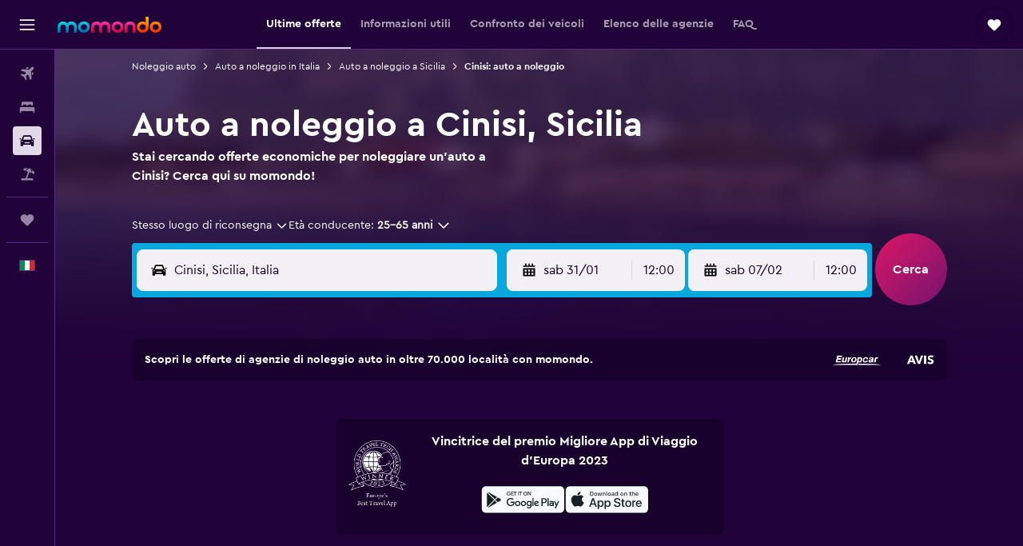

--- FILE ---
content_type: text/html;charset=UTF-8
request_url: https://www.momondo.it/noleggio-auto/Cinisi-42373
body_size: 109175
content:
<!DOCTYPE html>
<html lang='it-it' dir='ltr'>
<head>
<meta name="r9-version" content="R801c"/><meta name="r9-built" content="20260121.113800"/><meta name="r9-rendered" content="Thu, 22 Jan 2026 10:48:18 GMT"/><meta name="r9-build-number" content="14"/><link rel="stylesheet" href="https://content.r9cdn.net/res/combined.css?v=948ea7f5090d436fa333e8f8fe4e75e9a07d82a8&amp;cluster=4"/><link rel="stylesheet" href="https://content.r9cdn.net/res/combined.css?v=ccd599fa7208542af62decf19bd57b30b7e73720&amp;cluster=4"/><meta name="viewport" content="width=device-width, initial-scale=1, minimum-scale=1"/><meta name="format-detection" content="telephone=no"/><link rel="icon" href="/favicon.ico" sizes="any"/><link rel="icon" href="/icon.svg" type="image/svg+xml"/><title>Noleggio Auto Economico a Cinisi, Sicilia da soli 4 € | momondo</title><meta name="description" content="Trova affitti di auto presso Cinisi, Sicilia con momondo, confrontando tra Enterprise Rent-A-Car, Alamo, Budget e altri per trovare prezzi a partire da 4 € al giorno!"/><link rel="preconnect" href="apis.google.com"/><link rel="dns-prefetch" href="apis.google.com"/><link rel="preconnect" href="www.googletagmanager.com"/><link rel="dns-prefetch" href="www.googletagmanager.com"/><link rel="preconnect" href="www.google-analytics.com"/><link rel="dns-prefetch" href="www.google-analytics.com"/><script type="text/javascript">
var safari13PlusRegex = /Macintosh;.*?Version\/(1[3-9]|[2-9][0-9]+)(\.[0-9]+)* Safari/;
if (
window &&
window.navigator &&
window.navigator.userAgent &&
window.navigator.userAgent.indexOf('Safari') > -1 &&
window.navigator.userAgent.indexOf('Chrome') === -1 &&
safari13PlusRegex.test(window.navigator.userAgent)
) {
if (
'ontouchstart' in window &&
(!('cookieEnabled' in window.navigator) || window.navigator.cookieEnabled)
) {
if (
decodeURIComponent(document.cookie).indexOf('pmov=') < 0 &&
decodeURIComponent(document.cookie).indexOf('oo.tweb=') < 0
) {
var d = new Date();
d.setTime(d.getTime() + 90 * 24 * 60 * 60 * 1000);
document.cookie = 'pmov=tb;path=/;expires=' + d.toUTCString();
}
}
}
</script><meta name="kayak_page" content="car,static-city-cars,unknown"/><meta name="seop" content="42373"/><meta name="seo-cache" content="true"/><script type="text/javascript">
var DynamicContextPromise = (function (handler) {
this.status = 0;
this.value = undefined;
this.thenCallbacks = [];
this.catchCallbacks = [];
this.then = function(fn) {
if (this.status === 0) {
this.thenCallbacks.push(fn);
}
if (this.status === 1) {
fn(this.value);
}
return this;
}.bind(this);
this.catch = function(fn) {
if (this.status === 0) {
this.catchCallbacks.push(fn);
}
if (this.status === 2) {
fn(this.value);
}
return this;
}.bind(this);
var resolve = function(value) {
if (this.status === 0) {
this.status = 1;
this.value = value;
this.thenCallbacks.forEach(function(fn) {
fn(value)
});
}
}.bind(this);
var reject = function(value) {
if (this.status === 0) {
this.status = 2;
this.value = value;
this.catchCallbacks.forEach(function(fn) {
fn(value)
});
}
}.bind(this);
try {
handler(resolve, reject);
} catch (err) {
reject(err);
}
return {
then: this.then,
catch: this.catch,
};
}).bind({})
var ie = (function () {
var undef,
v = 3,
div = document.createElement('div'),
all = div.getElementsByTagName('i');
while (div.innerHTML = '<!--[if gt IE ' + (++v) + ']><i></i><![endif]-->', all[0]);
return v > 4 ? v : undef;
}());
var xhr = ie <= 9 ? new XDomainRequest() : new XMLHttpRequest();
var trackingQueryParams = "";
var getOnlyValidParams = function(paramsList, reservedParamsList) {
var finalParamsList = [];
for (var i = 0; i < paramsList.length; i++) {
if (reservedParamsList.indexOf(paramsList[i].split('=')[0]) == -1) {
finalParamsList.push(paramsList[i]);
}
}
return finalParamsList;
}
var removeUnnecessaryQueryStringChars = function(paramsString) {
if (paramsString.charAt(0) === '?') {
return paramsString.substr(1);
}
return paramsString;
}
var reservedParamsList = ['vertical', 'pageId', 'subPageId', 'originalReferrer', 'seoPlacementId', 'seoLanguage', 'seoCountry', 'tags'];
var paramsString = window.location && window.location.search;
if (paramsString) {
paramsString = removeUnnecessaryQueryStringChars(paramsString);
var finalParamsList = getOnlyValidParams(paramsString.split('&'), reservedParamsList)
trackingQueryParams = finalParamsList.length > 0 ? "&" + finalParamsList.join("&") + "&seo=true" : "";
}
var trackingUrl = '/s/run/fpc/context' +
'?vertical=car' +
'&pageId=static-city-cars' +
'&subPageId=unknown' +
'&originalReferrer=' + encodeURIComponent(document.referrer) +
'&seoPlacementId=' + encodeURIComponent('42373') +
'&tags=' + encodeURIComponent('') +
'&origin=' + encodeURIComponent('') +
'&destination=' + encodeURIComponent('') +
'&isSeoPage=' + encodeURIComponent('true') +
'&domain=' + encodeURIComponent(window.location.host) +
trackingQueryParams;
xhr.open('GET', trackingUrl, true);
xhr.responseType = 'json';
window.R9 = window.R9 || {};
window.R9.unhiddenElements = [];
window.R9.dynamicContextPromise = new DynamicContextPromise(function(resolve, reject) {
xhr.onload = function () {
if (xhr.readyState === xhr.DONE && xhr.status === 200) {
window.R9 = window.R9 || {};
window.R9.globals = window.R9.globals || {};
resolve(xhr.response);
if (xhr.response['formToken']) {
R9.globals.formtoken = xhr.response['formToken'];
}
if (xhr.response['jsonPlacementEnabled'] && xhr.response['jsonGlobalPlacementEnabled']) {
if (xhr.response['placement']) {
R9.globals.placement = xhr.response['placement'];
}
if (xhr.response['affiliate']) {
R9.globals.affiliate = xhr.response['affiliate'];
}
}
if (xhr.response['dsaRemovableFields']) {
var dsaRemovableParamsList = xhr.response['dsaRemovableFields'];
var query = window.location.search.slice(1) || "";
var params = query.split('&');
var needRemoveParams = false;
for (var i = 0; i < dsaRemovableParamsList.length; i++) {
if (query.indexOf(dsaRemovableParamsList[i] + '=') != -1) {
needRemoveParams = true;
break;
}
}
if (needRemoveParams) {
var path = window.location.pathname;
var finalQuery = [];
for (var i = 0; i < params.length; i++) {
if (dsaRemovableParamsList.indexOf(params[i].split('=')[0]) == -1) {
finalQuery.push(params[i]);
}
}
if (window.history.replaceState) {
window.history.replaceState({}, document.title, path + (finalQuery.length > 0 ? '?' + finalQuery.join('&') : ''));
}
}
if(xhr.response['cachedCookieConsentEnabled']) {
var unhideElement = (elementId) => {
var elementToUnhide = document.querySelector(elementId);
if (elementToUnhide) {
window.R9.unhiddenElements = window.R9.unhiddenElements || [];
window.R9.unhiddenElements.push(elementId.replace('#', ''));
elementToUnhide.removeAttribute('hidden');
elementToUnhide.dispatchEvent(new Event('initialStaticHideRemove'));
}
}
var unhideCookieConsent = () => {
if (xhr.response['showSharedIabTcfDialog']) {
unhideElement('#iab-tcf-dialog');
}
if (xhr.response['showDataTransferDisclaimerDialog']) {
unhideElement('#shared-data-transfer-disclaimer-dialog');
}
if (xhr.response['showTwoPartyConsentDialog']) {
unhideElement('#shared-two-part-consent-dialog');
}
}
if (document.readyState === "loading") {
document.addEventListener("DOMContentLoaded", unhideCookieConsent);
} else {
unhideCookieConsent();
}
}
}
} else {
reject(xhr.response);
}
};
})
xhr.send('');
</script><link rel="canonical" href="https://www.momondo.it/noleggio-auto/Cinisi-42373"/><link rel="alternate" hrefLang="de-AT" href="https://www.momondo.at/mietwagen/Cinisi-42373"/><link rel="alternate" hrefLang="en-AU" href="https://www.momondo.com.au/car-hire/Cinisi-42373"/><link rel="alternate" hrefLang="fr-BE" href="https://www.fr.momondo.be/location-de-voiture/Cinisi-42373"/><link rel="alternate" hrefLang="nl-BE" href="https://www.momondo.be/autoverhuur/Cinisi-42373"/><link rel="alternate" hrefLang="pt-BR" href="https://www.momondo.com.br/aluguel-de-carros/Cinisi-42373"/><link rel="alternate" hrefLang="fr-CA" href="https://www.fr.momondo.ca/location-de-voiture/Cinisi-42373"/><link rel="alternate" hrefLang="en-CA" href="https://www.momondo.ca/car-rental/Cinisi-42373"/><link rel="alternate" hrefLang="fr-CH" href="https://www.fr.momondo.ch/location-de-voiture/Cinisi-42373"/><link rel="alternate" hrefLang="it-CH" href="https://www.it.momondo.ch/noleggio-auto/Cinisi-42373"/><link rel="alternate" hrefLang="de-CH" href="https://www.momondo.ch/mietwagen/Cinisi-42373"/><link rel="alternate" hrefLang="es-CL" href="https://www.momondo.cl/alquiler-de-autos/Cinisi-42373"/><link rel="alternate" hrefLang="es-CO" href="https://www.momondo.com.co/alquiler-de-carros/Cinisi-42373"/><link rel="alternate" hrefLang="de-DE" href="https://www.momondo.de/mietwagen/Cinisi-42373"/><link rel="alternate" hrefLang="da-DK" href="https://www.momondo.dk/biludlejning/Cinisi-42373"/><link rel="alternate" hrefLang="es-ES" href="https://www.momondo.es/alquiler-de-coches/Cinisi-42373"/><link rel="alternate" hrefLang="es-MX" href="https://www.momondo.mx/alquiler-de-coches/Cinisi-42373"/><link rel="alternate" hrefLang="es-UY" href="https://www.es.momondo.com/autos/Cinisi-42373"/><link rel="alternate" hrefLang="es-PE" href="https://www.momondo.com.pe/alquiler-de-autos/Cinisi-42373"/><link rel="alternate" hrefLang="fi-FI" href="https://www.momondo.fi/autonvuokraus/Cinisi-42373"/><link rel="alternate" hrefLang="fr-FR" href="https://www.momondo.fr/location-de-voiture/Cinisi-42373"/><link rel="alternate" hrefLang="en-GB" href="https://www.momondo.co.uk/car-hire/Cinisi-42373"/><link rel="alternate" hrefLang="en-IE" href="https://www.momondo.ie/car-hire/Cinisi-42373"/><link rel="alternate" hrefLang="en-IN" href="https://www.momondo.in/car-rental/Cinisi-42373"/><link rel="alternate" hrefLang="it-IT" href="https://www.momondo.it/noleggio-auto/Cinisi-42373"/><link rel="alternate" hrefLang="nl-NL" href="https://www.momondo.nl/autoverhuur/Cinisi-42373"/><link rel="alternate" hrefLang="no-NO" href="https://www.momondo.no/leiebil/Cinisi-42373"/><link rel="alternate" hrefLang="pl-PL" href="https://www.momondo.pl/wypozyczalnie-samochodow/Cinisi-42373"/><link rel="alternate" hrefLang="pt-PT" href="https://www.momondo.pt/aluguer-de-carros/Cinisi-42373"/><link rel="alternate" hrefLang="sv-SE" href="https://www.momondo.se/hyrbil/Cinisi-42373"/><link rel="alternate" hrefLang="tr-TR" href="https://www.momondo.com.tr/kiralik-arac/Cinisi-42373"/><link rel="alternate" hrefLang="ru-UA" href="https://www.ru.momondo.ua/prokat-avto/CHinizi-42373"/><link rel="alternate" hrefLang="uk-UA" href="https://www.momondo.ua/orenda-avto/Cinisi-42373"/><link rel="alternate" hrefLang="en-US" href="https://www.momondo.com/car-rental/Cinisi-42373"/><meta property="og:image" content="https://content.r9cdn.net/rimg/dimg/40/3d/f9d347b9-city-42373-169fd791ffa.jpg?width=1200&amp;height=630&amp;xhint=2219&amp;yhint=1851&amp;crop=true"/><meta property="og:image:width" content="1200"/><meta property="og:image:height" content="630"/><meta property="og:title" content="Noleggio Auto Economico a Cinisi, Sicilia da soli 4 € | momondo"/><meta property="og:type" content="website"/><meta property="og:description" content="Trova affitti di auto presso Cinisi, Sicilia con momondo, confrontando tra Enterprise Rent-A-Car, Alamo, Budget e altri per trovare prezzi a partire da 4 € al giorno!"/><meta property="og:url" content="https://www.momondo.it/noleggio-auto/Cinisi-42373"/><meta property="og:site_name" content="momondo"/><meta property="fb:pages" content="148785901841216"/><meta property="twitter:title" content="Noleggio Auto Economico a Cinisi, Sicilia da soli 4 € | momondo"/><meta name="twitter:description" content="Trova affitti di auto presso Cinisi, Sicilia con momondo, confrontando tra Enterprise Rent-A-Car, Alamo, Budget e altri per trovare prezzi a partire da 4 € al giorno!"/><meta name="twitter:image:src" content="https://content.r9cdn.net/rimg/dimg/40/3d/f9d347b9-city-42373-169fd791ffa.jpg?width=440&amp;height=220&amp;xhint=2219&amp;yhint=1851&amp;crop=true"/><meta name="twitter:card" content="summary_large_image"/><meta name="twitter:site" content="@momondo"/><meta name="twitter:creator" content="@momondo"/><meta name="robots" content="index,follow"/><link rel="apple-touch-icon" href="/apple-touch-icon.png"/><link rel="apple-touch-icon" sizes="60x60" href="/apple-touch-icon-60x60.png"/><link rel="apple-touch-icon" sizes="76x76" href="/apple-touch-icon-76x76.png"/><link rel="apple-touch-icon" sizes="120x120" href="/apple-touch-icon-120x120.png"/><link rel="apple-touch-icon" sizes="152x152" href="/apple-touch-icon-152x152.png"/><link rel="apple-touch-icon" sizes="167x167" href="/apple-touch-icon-167x167.png"/><link rel="apple-touch-icon" sizes="180x180" href="/apple-touch-icon-180x180.png"/><script type="application/ld+json">{"@context":"https://schema.org","@type":"Website","name":"momondo","url":"https://www.momondo.it"}</script><script type="application/ld+json">{"@context":"http://schema.org","@type":"Organization","name":"momondo","url":"https://www.momondo.it/noleggio-auto/Cinisi-42373","sameAs":["https://www.facebook.com/momondo","https://www.instagram.com/momondo","https://x.com/momondo"]}</script><script type="application/ld+json">[{"@context":"http://schema.org","@type":"BreadcrumbList","name":"r9-alt","itemListElement":[{"@type":"ListItem","position":"1","item":{"@id":"https://www.momondo.it/noleggio-auto","name":"Noleggio auto"}},{"@type":"ListItem","position":"2","item":{"@id":"","name":"Cinisi: auto a noleggio"}}]},{"@context":"http://schema.org","@type":"BreadcrumbList","name":"r9-full","itemListElement":[{"@type":"ListItem","position":"1","item":{"@id":"https://www.momondo.it/noleggio-auto","name":"Noleggio auto"}},{"@type":"ListItem","position":"2","item":{"@id":"/noleggio-auto/Italia-118-crc.ksp","name":"Auto a noleggio in Italia"}},{"@type":"ListItem","position":"3","item":{"@id":"/noleggio-auto/Sicilia-Italia-1674-crr.ksp","name":"Auto a noleggio a Sicilia"}},{"@type":"ListItem","position":"4","item":{"@id":"","name":"Cinisi: auto a noleggio"}}]}]</script><script type="application/ld+json">{"@context":"http://schema.org","@type":"FAQPage","mainEntity":[{"@type":"Question","name":"Qual è l'agenzia di auto a noleggio più economica a Cinisi?","acceptedAnswer":{"@type":"Answer","text":"Le auto a noleggio più economiche a Cinisi si trovano solitamente con Felirent. Prenotando con Felirent, potresti essere in grado di trovare auto a noleggio ad appena 3 € al giorno. Il prezzo medio per noleggiare un'auto a Cinisi è 3 € al giorno."}},{"@type":"Question","name":"C'è una tassa di cancellazione quando si noleggia un'auto a Cinisi, Italia?","acceptedAnswer":{"@type":"Answer","text":"Le auto a noleggio a Cinisi da agenzie popolari come Enterprise Rent-A-Car, Sixt e Alamo offrono generalmente la cancellazione gratuita. Anche se momondo non ha alcun controllo sulle politiche di cancellazione per le auto a noleggio in Cinisi, possiamo aiutarti a trovare l'auto più economica da noleggiare per il tuo prossimo viaggio."}},{"@type":"Question","name":"Qual è il limite di velocità a Cinisi, Italia?","acceptedAnswer":{"@type":"Answer","text":"50 km/h è il limite di velocità in città per Cinisi, che si applica anche alle città circostanti e agli altri centri urbani. Il limite di velocità in periferia e il limite di velocità per le autostrade nei dintorni di Cinisi è rispettivamente 90 km/h e 130 km/h. Se noleggiate un'auto a Cinisi, sappiate che questi limiti di velocità potrebbero essere applicati rigorosamente."}},{"@type":"Question","name":"Il meteo a Cinisi è simile al resto della regione Sicilia?","acceptedAnswer":{"@type":"Answer","text":"Il clima in Sicilia nel mese di gennaio è solitamente 11 °C con 72,7 mm di precipitazioni previste nel corso del mese. Chi vuole noleggiare un'auto e partire da Cinisi per un road trip nelle zone circostanti deve tenere a mente queste informazioni."}},{"@type":"Question","name":"Qual è l'auto più noleggiata a Cinisi?","acceptedAnswer":{"@type":"Answer","text":"Quando noleggia un'auto a Cinisi, la maggior parte dei nostri utenti opta per una Peugeot 3008 a 25 €/giorno in media. La seconda auto a noleggio più gettonata è la Ford Fiesta per una media di 5 €/giorno. I nostri utenti hanno trovato Peugeot 3008 a noleggio a Cinisi a partire da 25 €/giorno e Ford Fiesta a noleggio a partire da 5 €/giorno."}},{"@type":"Question","name":"Quale società di autonoleggio dispone di Peugeot 3008 a Cinisi?","acceptedAnswer":{"@type":"Answer","text":"Galdierirent è la società di autonoleggio più gettonata con Peugeot 3008 a noleggio a Cinisi. Il costo medio per noleggiare una Peugeot 3008 con Galdierirent è 25 €/giorno."}},{"@type":"Question","name":"Perché dovrei usare momondo per prenotare un noleggio auto a Cinisi?","acceptedAnswer":{"@type":"Answer","text":"Dovresti usare momondo per prenotare un noleggio auto a Cinisi perché potrebbe farti risparmiare tempo e denaro. momondo effettua la ricerca e ti permette di confrontare i prezzi e le politiche di noleggio auto da migliaia di siti web."}},{"@type":"Question","name":"In che modo momondo mi aiuta a trovare la migliore offerta di noleggio auto a Cinisi?","acceptedAnswer":{"@type":"Answer","text":"momondo ti aiuta a trovare la migliore offerta di noleggio auto a Cinisi permettendoti di filtrare i risultati per prezzo, capacità, caratteristiche dell'auto, luogo di consegna e ritiro e molti altri."}},{"@type":"Question","name":"momondo mostra offerte di noleggio auto a Cinisi con cancellazione gratuita?","acceptedAnswer":{"@type":"Answer","text":"Sì, momondo ti permette di filtrare specificamente le compagnie di autonoleggio a Cinisi che offrono la cancellazione gratuita."}},{"@type":"Question","name":"Posso noleggiare un'auto con una politica trasparente sui carburanti a Cinisi su momondo?","acceptedAnswer":{"@type":"Answer","text":"Sì, le politiche trasparenti sui carburanti sono un filtro specifico offerto su momondo per tutte le sedi di noleggio auto, anche a Cinisi."}},{"@type":"Question","name":"Posso trovare un autonoleggio a Cinisi che offre un servizio di pulizia potenziata su momondo?","acceptedAnswer":{"@type":"Answer","text":"Sì, momondo può mostrarti offerte specifiche che includano la pulizia avanzata sui noleggi auto a Cinisi."}},{"@type":"Question","name":"Posso cercare auto a noleggio a Cinisi con chilometraggio illimitato su momondo?","acceptedAnswer":{"@type":"Answer","text":"Sì, su momondo puoi trovare opzioni di chilometraggio illimitato sulle auto a noleggio a Cinisi."}},{"@type":"Question","name":"Quando è stata l'ultima volta che momondo ha aggiornato i prezzi di auto a Cinisi?","acceptedAnswer":{"@type":"Answer","text":"I prezzi per auto a Cinisi sono aggiornati quotidianamente."}},{"@type":"Question","name":"Su quanti operatori cerca momondo per trovare auto a Cinisi?","acceptedAnswer":{"@type":"Answer","text":"A gennaio 2026, ci sono 35 operatori disponibili tra cui scegliere auto in Cinisi."}},{"@type":"Question","name":"Quanti anni bisogna avere per noleggiare un'auto a Cinisi?","acceptedAnswer":{"@type":"Answer","text":"Tra i diversi Paesi, tra cui Cinisi, l'età minima necessaria per guidare varia. In numerosi Paesi dell'UE, occorre avere 18 anni per guidare. Per noleggiare un'auto all'estero, è solitamente necessario avere almeno 21 anni e, se si hanno meno di 25 anni, è possibile che venga addebitato un supplemento per conducente giovane. Si consiglia di consultare le condizioni della società di autonoleggio che si sta considerando prima di prenotare."}},{"@type":"Question","name":"Quali documenti o forme di riconoscimento servono per noleggiare un'auto a Cinisi?","acceptedAnswer":{"@type":"Answer","text":"Per noleggiare un'auto a Cinisi, tutte le persone che guidano devono avere una patente di guida completa e in corso di validità. Se la patente è scritta in una lingua diversa da quella del Paese del noleggio, potrebbe essere necessario un Permesso internazionale di guida per evitare di incorrere in potenziali sanzioni. Se si noleggia un'auto all'estero, potrebbe essere necessario anche fornire prove sul proprio viaggio di ritorno e informazioni sulla propria sistemazione durante il soggiorno. Si consiglia sempre di verificare con la società di autonoleggio specifica con cui si prenota."}}]}</script><script type="application/ld+json">{"@context":"http://schema.org","@type":"AutoRental","name":"Enterprise Rent-A-Car","image":"https://content.r9cdn.net/rimg/provider-logos/cars/h/enterprise.png?crop=false&width=120&height=60&fallback=default3.png&_v=e58e7c74ab38dad83c27b49b39d0986f","telephone":"+39 091 704 4013","address":{"@type":"PostalAddress","streetAddress":"Aeroporto Falcone E Borsellino, Loc Punta Raisi","postalCode":"90045","addressLocality":"Cinisi","addressRegion":"Sicilia","addressCountry":"l'Italia"},"openingHoursSpecification":[{"@type":"OpeningHoursSpecification","dayOfWeek":["monday"],"opens":"08:00:00","closes":"23:45:00"},{"@type":"OpeningHoursSpecification","dayOfWeek":["tuesday"],"opens":"08:00:00","closes":"23:45:00"},{"@type":"OpeningHoursSpecification","dayOfWeek":["wednesday"],"opens":"08:00:00","closes":"23:45:00"},{"@type":"OpeningHoursSpecification","dayOfWeek":["thursday"],"opens":"08:00:00","closes":"23:45:00"},{"@type":"OpeningHoursSpecification","dayOfWeek":["friday"],"opens":"08:00:00","closes":"23:45:00"},{"@type":"OpeningHoursSpecification","dayOfWeek":["saturday"],"opens":"08:00:00","closes":"23:45:00"},{"@type":"OpeningHoursSpecification","dayOfWeek":["sunday"],"opens":"08:00:00","closes":"23:45:00"}],"areaServed":{"@type":"City","name":"Cinisi"},"parentOrganization":{"@type":"Organization","name":"Enterprise Rent-A-Car"}}</script><script type="application/ld+json">{"@context":"http://schema.org","@type":"AutoRental","name":"Alamo","image":"https://content.r9cdn.net/rimg/provider-logos/cars/h/alamo.png?crop=false&width=120&height=60&fallback=default1.png&_v=9b69fc4d85a86436b9a4bbe5320887b4","telephone":"+39 091 704 4013","address":{"@type":"PostalAddress","streetAddress":"Via Aeroporto","postalCode":"90045","addressLocality":"Cinisi","addressRegion":"Sicilia","addressCountry":"l'Italia"},"openingHoursSpecification":[{"@type":"OpeningHoursSpecification","dayOfWeek":["monday"],"opens":"08:00:00","closes":"23:45:00"},{"@type":"OpeningHoursSpecification","dayOfWeek":["tuesday"],"opens":"08:00:00","closes":"23:45:00"},{"@type":"OpeningHoursSpecification","dayOfWeek":["wednesday"],"opens":"08:00:00","closes":"23:45:00"},{"@type":"OpeningHoursSpecification","dayOfWeek":["thursday"],"opens":"08:00:00","closes":"23:45:00"},{"@type":"OpeningHoursSpecification","dayOfWeek":["friday"],"opens":"08:00:00","closes":"23:45:00"},{"@type":"OpeningHoursSpecification","dayOfWeek":["saturday"],"opens":"08:00:00","closes":"23:45:00"},{"@type":"OpeningHoursSpecification","dayOfWeek":["sunday"],"opens":"08:00:00","closes":"23:45:00"}],"areaServed":{"@type":"City","name":"Cinisi"},"parentOrganization":{"@type":"Organization","name":"Alamo"}}</script><script type="application/ld+json">{"@context":"http://schema.org","@type":"AutoRental","name":"Budget","image":"https://content.r9cdn.net/rimg/provider-logos/cars/h/budget.png?crop=false&width=120&height=60&fallback=default3.png&_v=d9abb6d7c1544876082450eb3bb9fafa","address":{"@type":"PostalAddress","streetAddress":"Aeroporto Falcone E Borsellino","postalCode":"90145","addressLocality":"Cinisi","addressRegion":"Sicilia","addressCountry":"l'Italia"},"openingHoursSpecification":[{"@type":"OpeningHoursSpecification","dayOfWeek":["monday"],"opens":"08:00:00","closes":"24:59:00"},{"@type":"OpeningHoursSpecification","dayOfWeek":["tuesday"],"opens":"08:00:00","closes":"24:59:00"},{"@type":"OpeningHoursSpecification","dayOfWeek":["wednesday"],"opens":"08:00:00","closes":"24:59:00"},{"@type":"OpeningHoursSpecification","dayOfWeek":["thursday"],"opens":"08:00:00","closes":"24:59:00"},{"@type":"OpeningHoursSpecification","dayOfWeek":["friday"],"opens":"08:00:00","closes":"24:59:00"},{"@type":"OpeningHoursSpecification","dayOfWeek":["saturday"],"opens":"08:00:00","closes":"24:59:00"},{"@type":"OpeningHoursSpecification","dayOfWeek":["sunday"],"opens":"08:00:00","closes":"24:59:00"}],"areaServed":{"@type":"City","name":"Cinisi"},"parentOrganization":{"@type":"Organization","name":"Budget"}}</script><script type="application/ld+json">{"@context":"http://schema.org","@type":"AutoRental","name":"Europcar","image":"https://content.r9cdn.net/rimg/provider-logos/cars/h/europcar.png?crop=false&width=120&height=60&fallback=default3.png&_v=20150afe0d617a823f51116e105d0bca","telephone":"+39 091 869 4765","address":{"@type":"PostalAddress","streetAddress":"S.s.113 Km 289,800","postalCode":"90045","addressLocality":"Cinisi","addressRegion":"Sicilia","addressCountry":"l'Italia"},"areaServed":{"@type":"City","name":"Cinisi"},"parentOrganization":{"@type":"Organization","name":"Europcar"}}</script><script type="application/ld+json">{"@context":"http://schema.org","@type":"AutoRental","name":"Avis","image":"https://content.r9cdn.net/rimg/provider-logos/cars/h/avis.png?crop=false&width=120&height=60&fallback=default1.png&_v=7f7d5a809d8f3ba3988b76e735e9719a","address":{"@type":"PostalAddress","streetAddress":"Aeroporto Falcone E Borsellino","postalCode":"90145","addressLocality":"Cinisi","addressRegion":"Sicilia","addressCountry":"l'Italia"},"openingHoursSpecification":[{"@type":"OpeningHoursSpecification","dayOfWeek":["monday"],"opens":"08:00:00","closes":"24:59:00"},{"@type":"OpeningHoursSpecification","dayOfWeek":["tuesday"],"opens":"08:00:00","closes":"24:59:00"},{"@type":"OpeningHoursSpecification","dayOfWeek":["wednesday"],"opens":"08:00:00","closes":"24:59:00"},{"@type":"OpeningHoursSpecification","dayOfWeek":["thursday"],"opens":"08:00:00","closes":"24:59:00"},{"@type":"OpeningHoursSpecification","dayOfWeek":["friday"],"opens":"08:00:00","closes":"24:59:00"},{"@type":"OpeningHoursSpecification","dayOfWeek":["saturday"],"opens":"08:00:00","closes":"24:59:00"},{"@type":"OpeningHoursSpecification","dayOfWeek":["sunday"],"opens":"08:00:00","closes":"24:59:00"}],"areaServed":{"@type":"City","name":"Cinisi"},"parentOrganization":{"@type":"Organization","name":"Avis"}}</script><script type="application/ld+json">{"@context":"http://schema.org","@type":"AutoRental","name":"Cargini","image":"https://content.r9cdn.net/rimg/provider-logos/cars/h/cargini.png?crop=false&width=120&height=60&fallback=default2.png&_v=e2277bf9dde840dcf804833207fa936a","telephone":"+39 380 104 2558","address":{"@type":"PostalAddress","streetAddress":"Palermo Airport Punta Raisi PMO","addressLocality":"Cinisi","addressRegion":"Sicilia","addressCountry":"l'Italia"},"areaServed":{"@type":"City","name":"Cinisi"},"parentOrganization":{"@type":"Organization","name":"Cargini"}}</script><script type="application/ld+json">{"@context":"http://schema.org","@type":"AutoRental","name":"Viaggiare Rent","image":"https://content.r9cdn.net/rimg/provider-logos/cars/h/viaggiare.png?crop=false&width=120&height=60&fallback=default3.png&_v=1f9a15a817bfba58b56109aec1c0b02c","address":{"@type":"PostalAddress","streetAddress":"Palermo Airport","postalCode":"90045","addressLocality":"Cinisi","addressRegion":"Sicilia","addressCountry":"l'Italia"},"areaServed":{"@type":"City","name":"Cinisi"},"parentOrganization":{"@type":"Organization","name":"Viaggiare Rent"}}</script><script type="application/ld+json">{"@context":"http://schema.org","@type":"AutoRental","name":"Viaggiare Rent","image":"https://content.r9cdn.net/rimg/provider-logos/cars/h/viaggiare.png?crop=false&width=120&height=60&fallback=default3.png&_v=1f9a15a817bfba58b56109aec1c0b02c","address":{"@type":"PostalAddress","streetAddress":"Strada Statale 113","postalCode":"90045","addressLocality":"Cinisi","addressRegion":"Sicilia","addressCountry":"l'Italia"},"areaServed":{"@type":"City","name":"Cinisi"},"parentOrganization":{"@type":"Organization","name":"Viaggiare Rent"}}</script><script type="application/ld+json">{"@context":"http://schema.org","@type":"AutoRental","name":"easyCar","image":"https://content.r9cdn.net/rimg/provider-logos/cars/h/easycar.png?crop=false&width=120&height=60&fallback=default2.png&_v=bbecd4a41226cbb7f25db3bec55991c6","telephone":"+39 351 523 8910","address":{"@type":"PostalAddress","streetAddress":"Palermo Airport","postalCode":"90045","addressLocality":"Cinisi","addressRegion":"Sicilia","addressCountry":"l'Italia"},"areaServed":{"@type":"City","name":"Cinisi"},"parentOrganization":{"@type":"Organization","name":"easyCar"}}</script><meta name="kayak_content_type" content="42373,standard"/><meta name="cfcms-destination-code" content="42373"/><script type="application/ld+json">{"@context":"http://schema.org","@type":"product","name":"MISSING STRING [PRODUCT_SCHEMA_DESTINATION_TITLE]","offers":{"@type":"AggregateOffer","lowPrice":4.33,"priceCurrency":"EUR"}}</script>
</head>
<body class='bd-default bd-mo react react-st it_IT '><div id='root'><div class="c--AO"><nav class="mZv3" aria-label="Collegamenti rapidi dalla tastiera"><a href="#main">Vai al contenuto principale</a></nav><div data-testid="page-top-anchor" aria-live="polite" aria-atomic="true" tabindex="-1" style="position:absolute;width:1px;height:1px;margin:-1px;padding:0;overflow:hidden;clip-path:inset(50%);white-space:nowrap;border:0"></div><header class="mc6t mc6t-mod-sticky-always" style="height:62px;top:0px"><div class="mc6t-wrapper"><div><div class="mc6t-banner mc6t-mod-sticky-non-mobile"></div></div><div class="mc6t-main-content mc6t-mod-bordered" style="height:62px"><div class="common-layout-react-HeaderV2 V_0p V_0p-mod-branded V_0p-mod-side-nav-ux-v2"><div class="wRhj wRhj-mod-justify-start wRhj-mod-grow"><div class="mc6t-nav-button mc6t-mod-hide-empty"><div role="button" tabindex="0" class="ZGw- ZGw--mod-size-medium ZGw--mod-variant-default" aria-label="Apri menu principale"><svg viewBox="0 0 200 200" width="20" height="20" xmlns="http://www.w3.org/2000/svg" role="presentation"><path d="M191.67 50H8.33V33.33h183.33V50zm0 100H8.33v16.67h183.33V150zm0-58.33H8.33v16.67h183.33V91.67z"/></svg></div></div><div class="mc6t-logo mc6t-mod-hide-empty"><div class="gPDR gPDR-mod-focus-keyboard gPDR-momondo gPDR-non-compact gPDR-main-logo-mobile gPDR-mod-reduced-size"><a class="gPDR-main-logo-link" href="/" itemProp="https://schema.org/logo" aria-label="Vai alla homepage di momondo"><div class="gPDR-main-logo" style="animation-duration:2000ms"><span style="transform:translate3d(0,0,0);vertical-align:middle;-webkit-font-smoothing:antialiased;-moz-osx-font-smoothing:grayscale;width:auto;height:auto" class="gPDR-logo-image"><svg width="100%" height="100%" xmlns="http://www.w3.org/2000/svg" viewBox="0 0 250 38" role="presentation" style="width:inherit;height:inherit;line-height:inherit;color:inherit"><defs><linearGradient id="logos806a-1" x2="0" y2="100%"><stop offset="0" stop-color="#00d7e5"/><stop offset="1" stop-color="#0066ae"/></linearGradient><linearGradient id="logos806b-1" x2="0" y2="100%"><stop offset="0" stop-color="#ff30ae"/><stop offset="1" stop-color="#d1003a"/></linearGradient><linearGradient id="logos806c-1" x2="0" y2="100%"><stop offset="0" stop-color="#ffba00"/><stop offset="1" stop-color="#f02e00"/></linearGradient></defs><path fill="url(#logos806a-1)" d="M23.2 15.5c2.5-2.7 6-4.4 9.9-4.4 8.7 0 13.4 6 13.4 13.4v12.8c0 .3-.3.5-.5.5h-6c-.3 0-.5-.2-.5-.5V24.5c0-4.6-3.1-5.9-6.4-5.9-3.2 0-6.4 1.3-6.4 5.9v12.8c0 .3-.3.5-.5.5h-5.9c-.3 0-.5-.2-.5-.5V24.5c0-4.6-3.1-5.9-6.4-5.9-3.2 0-6.4 1.3-6.4 5.9v12.8c0 .3-.3.5-.5.5h-6c-.3 0-.5-.2-.5-.5V24.5c0-7.4 4.7-13.4 13.3-13.4 4 0 7.5 1.7 9.9 4.4m54.3 9.1c0 7.5-5.2 13.4-14 13.4s-14-5.9-14-13.4c0-7.6 5.2-13.4 14-13.4 8.8-.1 14 5.9 14 13.4zm-6.7 0c0-3.7-2.4-6.8-7.3-6.8-5.2 0-7.3 3.1-7.3 6.8 0 3.7 2.1 6.8 7.3 6.8 5.1-.1 7.3-3.1 7.3-6.8z"/><path fill="url(#logos806b-1)" d="M103.8 15.5c2.5-2.7 6-4.4 9.9-4.4 8.7 0 13.4 6 13.4 13.4v12.8c0 .3-.3.5-.5.5h-5.9c-.3 0-.5-.2-.5-.5V24.5c0-4.6-3.1-5.9-6.4-5.9-3.2 0-6.4 1.3-6.4 5.9v12.8c0 .3-.3.5-.5.5H101c-.3 0-.5-.2-.5-.5V24.5c0-4.6-3.1-5.9-6.4-5.9-3.2 0-6.4 1.3-6.4 5.9v12.8c0 .3-.3.5-.5.5h-5.9c-.3 0-.5-.2-.5-.5V24.5c0-7.4 4.7-13.4 13.3-13.4 3.8 0 7.3 1.7 9.7 4.4m54.3 9.1c0 7.5-5.2 13.4-14 13.4s-14-5.9-14-13.4c0-7.6 5.2-13.4 14-13.4 8.7-.1 14 5.9 14 13.4zm-6.7 0c0-3.7-2.3-6.8-7.3-6.8-5.2 0-7.3 3.1-7.3 6.8 0 3.7 2.1 6.8 7.3 6.8 5.1-.1 7.3-3.1 7.3-6.8zm9.8-.1v12.8c0 .3.2.5.5.5h5.9c.3 0 .5-.2.5-.5V24.5c0-4.6 3.1-5.9 6.4-5.9 3.3 0 6.4 1.3 6.4 5.9v12.8c0 .3.2.5.5.5h5.9c.3 0 .5-.2.5-.5V24.5c0-7.4-4.5-13.4-13.4-13.4-8.7 0-13.2 6-13.2 13.4"/><path fill="url(#logos806c-1)" d="M218.4 0h-5.9c-.3 0-.5.2-.5.5v13c-1.3-1.2-4.3-2.4-7-2.4-8.8 0-14 5.9-14 13.4s5.2 13.4 14 13.4c8.7 0 14-5.2 14-14.6V.4c-.1-.2-.3-.4-.6-.4zm-13.5 31.3c-5.2 0-7.3-3-7.3-6.8 0-3.7 2.1-6.8 7.3-6.8 4.9 0 7.3 3 7.3 6.8s-2.2 6.8-7.3 6.8zM236 11.1c-8.8 0-14 5.9-14 13.4s5.2 13.4 14 13.4 14-5.9 14-13.4c0-7.4-5.3-13.4-14-13.4zm0 20.2c-5.2 0-7.3-3.1-7.3-6.8 0-3.7 2.1-6.8 7.3-6.8 4.9 0 7.3 3.1 7.3 6.8 0 3.8-2.2 6.8-7.3 6.8z"/></svg></span></div></a></div></div></div><div class="wRhj wRhj-mod-width-full-mobile wRhj-mod-justify-center wRhj-mod-allow-shrink"><div class="V_0p-search-display-wrapper"></div></div><div class="V_0p-secondary-navigation" style="margin:0;top:61px"><div class="N_ex N_ex-pres-default N_ex-mod-inline-spacing-top-none N_ex-mod-inline"><div class="N_ex-navigation-wrapper N_ex-mod-inline"><div class="N_ex-navigation-container"><div class="N_ex-navigation-items-wrapper"><div class="vHYk-button-wrapper vHYk-mod-pres-default"><div role="button" tabindex="0" class="vHYk vHYk-button" data-text="Ultime offerte"><span>Ultime offerte</span></div></div><div class="vHYk-button-wrapper vHYk-mod-pres-default"><div role="button" tabindex="0" class="vHYk vHYk-button" data-text="Informazioni utili"><span>Informazioni utili</span></div></div><div class="vHYk-button-wrapper vHYk-mod-pres-default"><div role="button" tabindex="0" class="vHYk vHYk-button" data-text="Confronto dei veicoli"><span>Confronto dei veicoli</span></div></div><div class="vHYk-button-wrapper vHYk-mod-pres-default"><div role="button" tabindex="0" class="vHYk vHYk-button" data-text="Elenco delle agenzie"><span>Elenco delle agenzie</span></div></div><div class="vHYk-button-wrapper vHYk-mod-pres-default"><div role="button" tabindex="0" class="vHYk vHYk-button" data-text="FAQ"><span>FAQ</span></div></div></div></div></div></div></div><div class="wRhj wRhj-mod-justify-end wRhj-mod-grow"><div><div class="common-layout-react-HeaderAccountWrapper theme-dark account--collapsible account--not-branded"><div class="ui-layout-header-HeaderTripsItem"><div class="trips-drawer-wrapper theme-dark"><div><div role="button" tabindex="0" class="ZGw- ZGw--mod-size-medium ZGw--mod-variant-round" aria-label="Apri la finestra dei viaggi"><div class="c_EZE"><svg viewBox="0 0 200 200" width="1.25em" height="1.25em" xmlns="http://www.w3.org/2000/svg" class="" role="presentation" aria-hidden="true"><path d="M169.94 110.33l-19.75 19.75l-.92.92l-39.58 39.58c-.67.67-1.33 1.25-2 1.67c-.75.58-1.5 1.08-2.25 1.42c-.83.42-1.75.75-2.58 1c-.75.17-1.58.25-2.33.33h-1c-.75-.08-1.58-.17-2.33-.33c-.83-.25-1.75-.58-2.58-1c-.75-.33-1.5-.83-2.25-1.42c-.67-.42-1.33-1-2-1.67L50.79 131l-.92-.92l-19.75-19.75c-8.92-9-13.42-20.67-13.42-32.42s4.5-23.42 13.42-32.42c17.92-17.83 46.92-17.83 64.83 0l5.08 5.08l5.08-5.08c8.92-8.92 20.67-13.33 32.42-13.33s23.5 4.42 32.42 13.33c17.92 17.92 17.92 46.92 0 64.83z"/></svg></div></div></div></div></div></div></div></div><div class="c5ab7 c5ab7-mod-absolute c5ab7-collapsed c5ab7-mod-variant-accordion" style="top:62px"><div tabindex="-1" class="pRB0 pRB0-collapsed pRB0-mod-variant-accordion pRB0-mod-position-sticky" style="top:62px;height:calc(100vh - 62px)"><div><div class="pRB0-nav-items"><nav class="HtHs" aria-label="Cerca"><ul class="HtHs-nav-list"><li><a href="/" aria-label="Cerca voli " class="dJtn dJtn-collapsed dJtn-mod-variant-accordion" aria-current="false"><svg viewBox="0 0 200 200" width="1.25em" height="1.25em" xmlns="http://www.w3.org/2000/svg" class="ncEv ncEv-rtl-aware dJtn-menu-item-icon" role="presentation" aria-hidden="true"><path d="M107.91 115.59l-23.6 17.77l10.49 28.28c.83 4.36-.53 8.9-3.65 12.02l-9.78 9.78l-23.54-41.34l-41.28-23.48l9.78-9.66c3.12-3.12 7.6-4.42 11.9-3.65l28.4 10.37l17.71-23.66l-11.79-11.79l-52.86-17.5l13.14-13.49c2.77-2.77 6.6-4.24 10.49-4.01l27.05 1.83l33.12 2.24l22.1 1.47l29.46-29.34c6.48-6.48 17.09-6.48 23.57 0c3.24 3.24 4.89 7.48 4.83 11.79c.06 4.3-1.59 8.54-4.83 11.78l-29.46 29.34l1.47 22.1l2.24 33.12l1.83 27.16c.29 3.83-1.12 7.6-3.83 10.31l-13.44 13.44l-17.74-53.09l-11.79-11.79zm67.76-26.52c-4.77-4.77-12.32-4.89-17.21-.35l2.24 33l14.97-14.97a12.488 12.488 0 000-17.68zm-64.81-64.82a12.488 12.488 0 00-17.68 0L78.21 39.22l33 2.24c4.54-4.89 4.42-12.43-.35-17.21z"/></svg><div class="dJtn-menu-item-title">Voli</div></a></li><li><a href="/hotel" aria-label="Cerca alloggi " class="dJtn dJtn-collapsed dJtn-mod-variant-accordion" aria-current="false"><svg viewBox="0 0 200 200" width="1.25em" height="1.25em" xmlns="http://www.w3.org/2000/svg" class="ncEv dJtn-menu-item-icon" role="presentation" aria-hidden="true"><path d="M170.83 46.67v36.67h-16.67v-3.33c0-7.42-5.92-13.33-13.33-13.33h-19.17c-7.42 0-13.33 5.92-13.33 13.33v3.33H91.66v-3.33c0-7.42-5.92-13.33-13.33-13.33H59.16c-7.42 0-13.33 5.92-13.33 13.33v3.33H29.16V46.67c0-7.42 5.92-13.33 13.33-13.33h115c7.42 0 13.33 5.92 13.33 13.33zm7.5 53.33H21.67c-7.42 0-13.33 5.92-13.33 13.33v53.33h16.67v-16.67h150v16.67h16.67v-53.33c0-7.42-5.92-13.33-13.33-13.33z"/></svg><div class="dJtn-menu-item-title">Soggiorni</div></a></li><li><a href="/noleggio-auto" aria-label="Cerca auto " class="dJtn dJtn-active dJtn-collapsed dJtn-mod-variant-accordion" aria-current="page"><svg viewBox="0 0 200 200" width="1.25em" height="1.25em" xmlns="http://www.w3.org/2000/svg" class="ncEv dJtn-menu-item-icon" role="presentation" aria-hidden="true"><path d="M25.03 83.33H5.7c-.83 0-1.5-.67-1.5-1.5v-11h20.83v12.5zm150 0h19.33c.83 0 1.5-.67 1.5-1.5v-11h-20.83v12.5zm8.33 17.5v65.83h-33.33v-16.67h-100v16.58l-33.33.08V100.9c0-7.33 6-13.33 13.33-13.33l2.5-.08l14.58-44.92c1.75-5.5 6.92-9.25 12.75-9.25h80.33c5.83 0 11 3.75 12.75 9.25l14.58 44.92h2.5c7.33 0 13.33 6 13.33 13.33zm-137.5 7.5c0-4.58-3.75-8.33-8.33-8.33s-8.33 3.75-8.33 8.33s3.75 8.33 8.33 8.33s8.33-3.75 8.33-8.33zm87.5 16.67c0-4.58-3.75-8.33-8.33-8.33h-50c-4.58 0-8.33 3.75-8.33 8.33s3.75 8.33 8.33 8.33h50c4.58 0 8.33-3.75 8.33-8.33zm16.67-37.5L137.86 50H62.2L50.03 87.5h100zm20.83 20.83c0-4.58-3.75-8.33-8.33-8.33s-8.33 3.75-8.33 8.33s3.75 8.33 8.33 8.33s8.33-3.75 8.33-8.33z"/></svg><div class="dJtn-menu-item-title">Noleggio auto</div></a></li><li><a href="/vacanze" aria-label="Cerca pacchetti vacanze " class="dJtn dJtn-collapsed dJtn-mod-variant-accordion" aria-current="false"><svg viewBox="0 0 200 200" width="1.25em" height="1.25em" xmlns="http://www.w3.org/2000/svg" class="ncEv dJtn-menu-item-icon" role="presentation" aria-hidden="true"><path d="M112.24 25.24L91.38 37.96c-3.4 2.04-6 5.27-7.34 8.95l-4.1 11.28l-27.41-9.98l4.36-11.98c.48-1.33.99-2.48 1.5-3.62c1.18-2.5 2.49-4.41 4-5.37c2.31-1.47 5.33-2.23 9.23-2.23l40.62.24zm49.51 124.74h-62l27.17-74.67l23.5 8.5l4.08-11.25c.75-2 .83-4.08.08-6L142.5 30.73l-6.42-5.33h-7.92l-32.5 19.75c-1.67 1-3.08 2.67-3.75 4.58l-4.17 11.33l23.5 8.5l-29.25 80.42H38.24c-7.33 0-13.25 5.92-13.25 13.25v11.75h150v-11.75c0-7.33-5.92-13.25-13.25-13.25zm29.54-75.84c-.83-2.61-2.65-5.13-5.64-7.64l-30.93-25.63l7.78 22.96c1.29 3.75 1.21 7.89-.13 11.57l-4.1 11.28l27.41 9.98l4.5-12.37c1.54-4.23 1.9-7.65 1.12-10.15z"/></svg><div class="dJtn-menu-item-title">Pacchetti vacanze</div></a></li></ul></nav></div><div class="pRB0-line"></div><div class="pRB0-nav-items"><div><a href="#" class="eHiZ-mod-underline-none dJtn dJtn-collapsed dJtn-mod-variant-accordion" aria-label="Trips " aria-current="false"><svg viewBox="0 0 200 200" width="1.25em" height="1.25em" xmlns="http://www.w3.org/2000/svg" class="ncEv dJtn-menu-item-icon" role="presentation" aria-hidden="true"><path d="M169.94 110.33l-19.75 19.75l-.92.92l-39.58 39.58c-.67.67-1.33 1.25-2 1.67c-.75.58-1.5 1.08-2.25 1.42c-.83.42-1.75.75-2.58 1c-.75.17-1.58.25-2.33.33h-1c-.75-.08-1.58-.17-2.33-.33c-.83-.25-1.75-.58-2.58-1c-.75-.33-1.5-.83-2.25-1.42c-.67-.42-1.33-1-2-1.67L50.79 131l-.92-.92l-19.75-19.75c-8.92-9-13.42-20.67-13.42-32.42s4.5-23.42 13.42-32.42c17.92-17.83 46.92-17.83 64.83 0l5.08 5.08l5.08-5.08c8.92-8.92 20.67-13.33 32.42-13.33s23.5 4.42 32.42 13.33c17.92 17.92 17.92 46.92 0 64.83z"/></svg><div class="dJtn-menu-item-title">Trips</div></a></div></div><div class="pRB0-line"></div><div class="pRB0-nav-items"><div role="button" tabindex="0" aria-label="Seleziona lingua " class="dJtn dJtn-collapsed dJtn-mod-variant-accordion"><div class="dJtn-menu-item-icon"><div class="IXOM IXOM-mod-size-xsmall"><span class="IXOM-flag-container IXOM-it IXOM-mod-bordered"><img class="DU4n DU4n-hidden" alt="Italia (Italiano)" width="18" height="12"/></span></div></div><div class="dJtn-menu-item-title">Italiano</div></div></div></div><div class="pRB0-navigation-links"><div class="F-Tz"></div></div></div></div><div class="c1yxs-hidden"><div class="c-ulo c-ulo-mod-always-render" aria-modal="true"><div class="c-ulo-viewport"><div tabindex="-1" class="c-ulo-content" style="max-width:640px"><div class="BLL2 BLL2-mod-variant-row BLL2-mod-padding-top-small BLL2-mod-padding-bottom-base BLL2-mod-padding-x-large"><div class="BLL2-main BLL2-mod-close-variant-dismiss BLL2-mod-dialog-variant-bottom-sheet-popup"><span class="BLL2-close BLL2-mod-close-variant-dismiss BLL2-mod-close-orientation-left BLL2-mod-close-button-padding-none"><button role="button" class="Py0r Py0r-mod-full-height-width Py0r-mod-variant-solid Py0r-mod-theme-none Py0r-mod-shape-default Py0r-mod-size-xsmall Py0r-mod-outline-offset" tabindex="0" aria-disabled="false" aria-label="Chiudi"><div class="Py0r-button-container"><div class="Py0r-button-content"><svg viewBox="0 0 200 200" width="20" height="20" xmlns="http://www.w3.org/2000/svg" role="presentation"><path d="M111.83 100l61.83 61.83l-11.83 11.83L100 111.83l-61.83 61.83l-11.83-11.83L88.17 100L26.33 38.17l11.83-11.83l61.83 61.83l61.83-61.83l11.83 11.83L111.82 100z"/></svg></div></div></button></span><div class="BLL2-content"></div></div><div class="BLL2-bottom-content"><label class="hEI8" id="country-picker-search-label" for="country-picker-search">Cerca un Paese o una lingua</label><div role="presentation" tabindex="-1" class="puNl puNl-mod-cursor-inherit puNl-mod-font-size-base puNl-mod-radius-base puNl-mod-corner-radius-all puNl-mod-size-base puNl-mod-spacing-default puNl-mod-state-default puNl-mod-theme-form puNl-mod-validation-state-neutral puNl-mod-validation-style-border"><input class="NhpT NhpT-mod-radius-base NhpT-mod-corner-radius-all NhpT-mod-size-base NhpT-mod-state-default NhpT-mod-theme-form NhpT-mod-validation-state-neutral NhpT-mod-validation-style-border NhpT-mod-hide-native-clear-button" type="search" tabindex="0" aria-controls="country-picker-list" id="country-picker-search" autoComplete="off" placeholder="Cerca un Paese o una lingua" value=""/></div></div></div><div class="Qe5W Qe5W-mod-padding-none"><div class="daOL"><ul role="listbox" tabindex="0" id="country-picker-list" class="RHsd RHsd-mod-hide-focus-outline RHsd-mod-display-flex"><li id="en-AU-Australia (English)" role="option" class="pe5z" aria-selected="false"><a aria-current="false" class="dG4A" href="https://www.momondo.com.au/car-hire/Cinisi-42373" tabindex="-1"><div class="IXOM IXOM-mod-size-xsmall"><span class="IXOM-flag-container IXOM-au IXOM-mod-bordered"><img class="DU4n DU4n-hidden" alt="Australia (English)" width="18" height="12"/></span></div><span class="dG4A-label">Australia (English)</span></a></li><li id="fr-BE-Belgique (Français)" role="option" class="pe5z" aria-selected="false"><a aria-current="false" class="dG4A" href="https://www.fr.momondo.be/in?cc=be&amp;lc=fr&amp;url=/location-de-voiture/Cinisi-42373" tabindex="-1"><div class="IXOM IXOM-mod-size-xsmall"><span class="IXOM-flag-container IXOM-be IXOM-mod-bordered"><img class="DU4n DU4n-hidden" alt="Belgique (Français)" width="18" height="12"/></span></div><span class="dG4A-label">Belgique (Français)</span></a></li><li id="nl-BE-België (Nederlands)" role="option" class="pe5z" aria-selected="false"><a aria-current="false" class="dG4A" href="https://www.momondo.be/in?cc=be&amp;lc=nl&amp;url=/autoverhuur/Cinisi-42373" tabindex="-1"><div class="IXOM IXOM-mod-size-xsmall"><span class="IXOM-flag-container IXOM-be IXOM-mod-bordered"><img class="DU4n DU4n-hidden" alt="België (Nederlands)" width="18" height="12"/></span></div><span class="dG4A-label">België (Nederlands)</span></a></li><li id="pt-BR-Brasil (Português)" role="option" class="pe5z" aria-selected="false"><a aria-current="false" class="dG4A" href="https://www.momondo.com.br/aluguel-de-carros/Cinisi-42373" tabindex="-1"><div class="IXOM IXOM-mod-size-xsmall"><span class="IXOM-flag-container IXOM-br IXOM-mod-bordered"><img class="DU4n DU4n-hidden" alt="Brasil (Português)" width="18" height="12"/></span></div><span class="dG4A-label">Brasil (Português)</span></a></li><li id="en-CA-Canada (English)" role="option" class="pe5z" aria-selected="false"><a aria-current="false" class="dG4A" href="https://www.momondo.ca/in?cc=ca&amp;lc=en&amp;url=/car-rental/Cinisi-42373" tabindex="-1"><div class="IXOM IXOM-mod-size-xsmall"><span class="IXOM-flag-container IXOM-ca IXOM-mod-bordered"><img class="DU4n DU4n-hidden" alt="Canada (English)" width="18" height="12"/></span></div><span class="dG4A-label">Canada (English)</span></a></li><li id="fr-CA-Canada (Français)" role="option" class="pe5z" aria-selected="false"><a aria-current="false" class="dG4A" href="https://www.fr.momondo.ca/in?cc=ca&amp;lc=fr&amp;url=/location-de-voiture/Cinisi-42373" tabindex="-1"><div class="IXOM IXOM-mod-size-xsmall"><span class="IXOM-flag-container IXOM-ca IXOM-mod-bordered"><img class="DU4n DU4n-hidden" alt="Canada (Français)" width="18" height="12"/></span></div><span class="dG4A-label">Canada (Français)</span></a></li><li id="cs-CZ-Česká republika (Čeština)" role="option" class="pe5z" aria-selected="false"><a aria-current="false" class="dG4A" href="https://www.momondo.cz" tabindex="-1"><div class="IXOM IXOM-mod-size-xsmall"><span class="IXOM-flag-container IXOM-cz IXOM-mod-bordered"><img class="DU4n DU4n-hidden" alt="Česká republika (Čeština)" width="18" height="12"/></span></div><span class="dG4A-label">Česká republika (Čeština)</span></a></li><li id="es-CL-Chile (Español)" role="option" class="pe5z" aria-selected="false"><a aria-current="false" class="dG4A" href="https://www.momondo.cl/alquiler-de-autos/Cinisi-42373" tabindex="-1"><div class="IXOM IXOM-mod-size-xsmall"><span class="IXOM-flag-container IXOM-cl IXOM-mod-bordered"><img class="DU4n DU4n-hidden" alt="Chile (Español)" width="18" height="12"/></span></div><span class="dG4A-label">Chile (Español)</span></a></li><li id="es-CO-Colombia (Español)" role="option" class="pe5z" aria-selected="false"><a aria-current="false" class="dG4A" href="https://www.momondo.com.co/alquiler-de-carros/Cinisi-42373" tabindex="-1"><div class="IXOM IXOM-mod-size-xsmall"><span class="IXOM-flag-container IXOM-co IXOM-mod-bordered"><img class="DU4n DU4n-hidden" alt="Colombia (Español)" width="18" height="12"/></span></div><span class="dG4A-label">Colombia (Español)</span></a></li><li id="da-DK-Danmark (Dansk)" role="option" class="pe5z" aria-selected="false"><a aria-current="false" class="dG4A" href="https://www.momondo.dk/biludlejning/Cinisi-42373" tabindex="-1"><div class="IXOM IXOM-mod-size-xsmall"><span class="IXOM-flag-container IXOM-dk IXOM-mod-bordered"><img class="DU4n DU4n-hidden" alt="Danmark (Dansk)" width="18" height="12"/></span></div><span class="dG4A-label">Danmark (Dansk)</span></a></li><li id="de-DE-Deutschland (Deutsch)" role="option" class="pe5z" aria-selected="false"><a aria-current="false" class="dG4A" href="https://www.momondo.de/mietwagen/Cinisi-42373" tabindex="-1"><div class="IXOM IXOM-mod-size-xsmall"><span class="IXOM-flag-container IXOM-de IXOM-mod-bordered"><img class="DU4n DU4n-hidden" alt="Deutschland (Deutsch)" width="18" height="12"/></span></div><span class="dG4A-label">Deutschland (Deutsch)</span></a></li><li id="et-EE-Eesti (Eesti)" role="option" class="pe5z" aria-selected="false"><a aria-current="false" class="dG4A" href="https://www.momondo.ee" tabindex="-1"><div class="IXOM IXOM-mod-size-xsmall"><span class="IXOM-flag-container IXOM-ee IXOM-mod-bordered"><img class="DU4n DU4n-hidden" alt="Eesti (Eesti)" width="18" height="12"/></span></div><span class="dG4A-label">Eesti (Eesti)</span></a></li><li id="es-ES-España (Español)" role="option" class="pe5z" aria-selected="false"><a aria-current="false" class="dG4A" href="https://www.momondo.es/alquiler-de-coches/Cinisi-42373" tabindex="-1"><div class="IXOM IXOM-mod-size-xsmall"><span class="IXOM-flag-container IXOM-es IXOM-mod-bordered"><img class="DU4n DU4n-hidden" alt="España (Español)" width="18" height="12"/></span></div><span class="dG4A-label">España (Español)</span></a></li><li id="fr-FR-France (Français)" role="option" class="pe5z" aria-selected="false"><a aria-current="false" class="dG4A" href="https://www.momondo.fr/location-de-voiture/Cinisi-42373" tabindex="-1"><div class="IXOM IXOM-mod-size-xsmall"><span class="IXOM-flag-container IXOM-fr IXOM-mod-bordered"><img class="DU4n DU4n-hidden" alt="France (Français)" width="18" height="12"/></span></div><span class="dG4A-label">France (Français)</span></a></li><li id="en-IN-India (English)" role="option" class="pe5z" aria-selected="false"><a aria-current="false" class="dG4A" href="https://www.momondo.in/car-rental/Cinisi-42373" tabindex="-1"><div class="IXOM IXOM-mod-size-xsmall"><span class="IXOM-flag-container IXOM-in IXOM-mod-bordered"><img class="DU4n DU4n-hidden" alt="India (English)" width="18" height="12"/></span></div><span class="dG4A-label">India (English)</span></a></li><li id="en-IE-Ireland (English)" role="option" class="pe5z" aria-selected="false"><a aria-current="false" class="dG4A" href="https://www.momondo.ie/car-hire/Cinisi-42373" tabindex="-1"><div class="IXOM IXOM-mod-size-xsmall"><span class="IXOM-flag-container IXOM-ie IXOM-mod-bordered"><img class="DU4n DU4n-hidden" alt="Ireland (English)" width="18" height="12"/></span></div><span class="dG4A-label">Ireland (English)</span></a></li><li id="it-IT-Italia (Italiano)" role="option" class="pe5z pe5z-mod-selected" aria-selected="true"><a aria-current="true" class="dG4A dG4A-mod-selected" href="https://www.momondo.it/noleggio-auto/Cinisi-42373" tabindex="-1"><div class="IXOM IXOM-mod-size-xsmall"><span class="IXOM-flag-container IXOM-it IXOM-mod-bordered"><img class="DU4n DU4n-hidden" alt="Italia (Italiano)" width="18" height="12"/></span></div><span class="dG4A-label">Italia (Italiano)</span></a></li><li id="es-MX-México (Español)" role="option" class="pe5z" aria-selected="false"><a aria-current="false" class="dG4A" href="https://www.momondo.mx/alquiler-de-coches/Cinisi-42373" tabindex="-1"><div class="IXOM IXOM-mod-size-xsmall"><span class="IXOM-flag-container IXOM-mx IXOM-mod-bordered"><img class="DU4n DU4n-hidden" alt="México (Español)" width="18" height="12"/></span></div><span class="dG4A-label">México (Español)</span></a></li><li id="nl-NL-Nederland (Nederlands)" role="option" class="pe5z" aria-selected="false"><a aria-current="false" class="dG4A" href="https://www.momondo.nl/autoverhuur/Cinisi-42373" tabindex="-1"><div class="IXOM IXOM-mod-size-xsmall"><span class="IXOM-flag-container IXOM-nl IXOM-mod-bordered"><img class="DU4n DU4n-hidden" alt="Nederland (Nederlands)" width="18" height="12"/></span></div><span class="dG4A-label">Nederland (Nederlands)</span></a></li><li id="no-NO-Norge (Norsk)" role="option" class="pe5z" aria-selected="false"><a aria-current="false" class="dG4A" href="https://www.momondo.no/leiebil/Cinisi-42373" tabindex="-1"><div class="IXOM IXOM-mod-size-xsmall"><span class="IXOM-flag-container IXOM-no IXOM-mod-bordered"><img class="DU4n DU4n-hidden" alt="Norge (Norsk)" width="18" height="12"/></span></div><span class="dG4A-label">Norge (Norsk)</span></a></li><li id="de-AT-Österreich (Deutsch)" role="option" class="pe5z" aria-selected="false"><a aria-current="false" class="dG4A" href="https://www.momondo.at/mietwagen/Cinisi-42373" tabindex="-1"><div class="IXOM IXOM-mod-size-xsmall"><span class="IXOM-flag-container IXOM-at IXOM-mod-bordered"><img class="DU4n DU4n-hidden" alt="Österreich (Deutsch)" width="18" height="12"/></span></div><span class="dG4A-label">Österreich (Deutsch)</span></a></li><li id="es-PE-Perú (Español)" role="option" class="pe5z" aria-selected="false"><a aria-current="false" class="dG4A" href="https://www.momondo.com.pe/alquiler-de-autos/Cinisi-42373" tabindex="-1"><div class="IXOM IXOM-mod-size-xsmall"><span class="IXOM-flag-container IXOM-pe IXOM-mod-bordered"><img class="DU4n DU4n-hidden" alt="Perú (Español)" width="18" height="12"/></span></div><span class="dG4A-label">Perú (Español)</span></a></li><li id="pl-PL-Polska (Polski)" role="option" class="pe5z" aria-selected="false"><a aria-current="false" class="dG4A" href="https://www.momondo.pl/wypozyczalnie-samochodow/Cinisi-42373" tabindex="-1"><div class="IXOM IXOM-mod-size-xsmall"><span class="IXOM-flag-container IXOM-pl IXOM-mod-bordered"><img class="DU4n DU4n-hidden" alt="Polska (Polski)" width="18" height="12"/></span></div><span class="dG4A-label">Polska (Polski)</span></a></li><li id="pt-PT-Portugal (Português)" role="option" class="pe5z" aria-selected="false"><a aria-current="false" class="dG4A" href="https://www.momondo.pt/aluguer-de-carros/Cinisi-42373" tabindex="-1"><div class="IXOM IXOM-mod-size-xsmall"><span class="IXOM-flag-container IXOM-pt IXOM-mod-bordered"><img class="DU4n DU4n-hidden" alt="Portugal (Português)" width="18" height="12"/></span></div><span class="dG4A-label">Portugal (Português)</span></a></li><li id="ro-RO-România (Română)" role="option" class="pe5z" aria-selected="false"><a aria-current="false" class="dG4A" href="https://www.momondo.ro" tabindex="-1"><div class="IXOM IXOM-mod-size-xsmall"><span class="IXOM-flag-container IXOM-ro IXOM-mod-bordered"><img class="DU4n DU4n-hidden" alt="România (Română)" width="18" height="12"/></span></div><span class="dG4A-label">România (Română)</span></a></li><li id="fr-CH-Suisse (Français)" role="option" class="pe5z" aria-selected="false"><a aria-current="false" class="dG4A" href="https://www.fr.momondo.ch/in?cc=ch&amp;lc=fr&amp;url=/location-de-voiture/Cinisi-42373" tabindex="-1"><div class="IXOM IXOM-mod-size-xsmall"><span class="IXOM-flag-container IXOM-ch IXOM-mod-bordered"><img class="DU4n DU4n-hidden" alt="Suisse (Français)" width="18" height="12"/></span></div><span class="dG4A-label">Suisse (Français)</span></a></li><li id="de-CH-Schweiz (Deutsch)" role="option" class="pe5z" aria-selected="false"><a aria-current="false" class="dG4A" href="https://www.momondo.ch/in?cc=ch&amp;lc=de&amp;url=/mietwagen/Cinisi-42373" tabindex="-1"><div class="IXOM IXOM-mod-size-xsmall"><span class="IXOM-flag-container IXOM-ch IXOM-mod-bordered"><img class="DU4n DU4n-hidden" alt="Schweiz (Deutsch)" width="18" height="12"/></span></div><span class="dG4A-label">Schweiz (Deutsch)</span></a></li><li id="it-CH-Svizzera (Italiano)" role="option" class="pe5z" aria-selected="false"><a aria-current="false" class="dG4A" href="https://www.it.momondo.ch/in?cc=ch&amp;lc=it&amp;url=/mietwagen/Cinisi-42373" tabindex="-1"><div class="IXOM IXOM-mod-size-xsmall"><span class="IXOM-flag-container IXOM-ch IXOM-mod-bordered"><img class="DU4n DU4n-hidden" alt="Svizzera (Italiano)" width="18" height="12"/></span></div><span class="dG4A-label">Svizzera (Italiano)</span></a></li><li id="en-ZA-South Africa (English)" role="option" class="pe5z" aria-selected="false"><a aria-current="false" class="dG4A" href="https://www.momondo.co.za" tabindex="-1"><div class="IXOM IXOM-mod-size-xsmall"><span class="IXOM-flag-container IXOM-za IXOM-mod-bordered"><img class="DU4n DU4n-hidden" alt="South Africa (English)" width="18" height="12"/></span></div><span class="dG4A-label">South Africa (English)</span></a></li><li id="fi-FI-Suomi (Suomi)" role="option" class="pe5z" aria-selected="false"><a aria-current="false" class="dG4A" href="https://www.momondo.fi/autonvuokraus/Cinisi-42373" tabindex="-1"><div class="IXOM IXOM-mod-size-xsmall"><span class="IXOM-flag-container IXOM-fi IXOM-mod-bordered"><img class="DU4n DU4n-hidden" alt="Suomi (Suomi)" width="18" height="12"/></span></div><span class="dG4A-label">Suomi (Suomi)</span></a></li><li id="sv-SE-Sverige (Svenska)" role="option" class="pe5z" aria-selected="false"><a aria-current="false" class="dG4A" href="https://www.momondo.se/hyrbil/Cinisi-42373" tabindex="-1"><div class="IXOM IXOM-mod-size-xsmall"><span class="IXOM-flag-container IXOM-se IXOM-mod-bordered"><img class="DU4n DU4n-hidden" alt="Sverige (Svenska)" width="18" height="12"/></span></div><span class="dG4A-label">Sverige (Svenska)</span></a></li><li id="tr-TR-Türkiye (Türkçe)" role="option" class="pe5z" aria-selected="false"><a aria-current="false" class="dG4A" href="https://www.momondo.com.tr/kiralik-arac/Cinisi-42373" tabindex="-1"><div class="IXOM IXOM-mod-size-xsmall"><span class="IXOM-flag-container IXOM-tr IXOM-mod-bordered"><img class="DU4n DU4n-hidden" alt="Türkiye (Türkçe)" width="18" height="12"/></span></div><span class="dG4A-label">Türkiye (Türkçe)</span></a></li><li id="en-GB-United Kingdom (English)" role="option" class="pe5z" aria-selected="false"><a aria-current="false" class="dG4A" href="https://www.momondo.co.uk/car-hire/Cinisi-42373" tabindex="-1"><div class="IXOM IXOM-mod-size-xsmall"><span class="IXOM-flag-container IXOM-gb IXOM-mod-bordered"><img class="DU4n DU4n-hidden" alt="United Kingdom (English)" width="18" height="12"/></span></div><span class="dG4A-label">United Kingdom (English)</span></a></li><li id="en-US-United States (English)" role="option" class="pe5z" aria-selected="false"><a aria-current="false" class="dG4A" href="https://www.momondo.com/in?cc=us&amp;lc=en&amp;url=/car-rental/Cinisi-42373" tabindex="-1"><div class="IXOM IXOM-mod-size-xsmall"><span class="IXOM-flag-container IXOM-us IXOM-mod-bordered"><img class="DU4n DU4n-hidden" alt="United States (English)" width="18" height="12"/></span></div><span class="dG4A-label">United States (English)</span></a></li><li id="es-UY-Estados Unidos (Español)" role="option" class="pe5z" aria-selected="false"><a aria-current="false" class="dG4A" href="https://www.es.momondo.com/in?cc=uy&amp;lc=es&amp;url=/car-rental/Cinisi-42373" tabindex="-1"><div class="IXOM IXOM-mod-size-xsmall"><span class="IXOM-flag-container IXOM-us IXOM-mod-bordered"><img class="DU4n DU4n-hidden" alt="Estados Unidos (Español)" width="18" height="12"/></span></div><span class="dG4A-label">Estados Unidos (Español)</span></a></li><li id="es-UY-Uruguay (Español)" role="option" class="pe5z" aria-selected="false"><a aria-current="false" class="dG4A" href="https://www.es.momondo.com/autos/Cinisi-42373" tabindex="-1"><div class="IXOM IXOM-mod-size-xsmall"><span class="IXOM-flag-container IXOM-uy IXOM-mod-bordered"><img class="DU4n DU4n-hidden" alt="Uruguay (Español)" width="18" height="12"/></span></div><span class="dG4A-label">Uruguay (Español)</span></a></li><li id="uk-UA-Україна (Українська)" role="option" class="pe5z" aria-selected="false"><a aria-current="false" class="dG4A" href="https://www.momondo.ua/in?cc=ua&amp;lc=uk&amp;url=/orenda-avto/Cinisi-42373" tabindex="-1"><div class="IXOM IXOM-mod-size-xsmall"><span class="IXOM-flag-container IXOM-ua IXOM-mod-bordered"><img class="DU4n DU4n-hidden" alt="Україна (Українська)" width="18" height="12"/></span></div><span class="dG4A-label">Україна (Українська)</span></a></li><li id="ru-UA-Украина (Русский)" role="option" class="pe5z" aria-selected="false"><a aria-current="false" class="dG4A" href="https://www.ru.momondo.ua/in?cc=ua&amp;lc=ru&amp;url=/orenda-avto/Cinisi-42373" tabindex="-1"><div class="IXOM IXOM-mod-size-xsmall"><span class="IXOM-flag-container IXOM-ua IXOM-mod-bordered"><img class="DU4n DU4n-hidden" alt="Украина (Русский)" width="18" height="12"/></span></div><span class="dG4A-label">Украина (Русский)</span></a></li></ul></div></div></div></div></div></div><div class="V_0p-loader"></div></div></div></div></header><div class="c--AO-main c--AO-new-nav-breakpoints" id="main" style="margin:0"><div><div class="D7DZ"><div class="D7DZ-content"><div class="kml-layout edges-m mobile-edges c31EJ"><nav aria-label="Breadcrumb" class="qLKa-mod-desktop qLKa-mod-paddings-small"><ol class="qLKa-list"><li class="qLKa-list-item"><a class="qLKa-item qLKa-mod-theme-default qLKa-mod-size-small qLKa-mod-color-app-content" href="https://www.momondo.it/noleggio-auto">Noleggio auto</a><svg viewBox="0 0 200 200" width="12" height="12" xmlns="http://www.w3.org/2000/svg" class="qLKa-separator qLKa-mod-theme-default" role="presentation"><path d="M75 32.5l57.95 58.09c5.19 5.2 5.19 13.62 0 18.82L75 167.5l-11.83-11.83L118.84 100L63.17 44.33L75 32.5z"/></svg></li><li class="qLKa-list-item"><a class="qLKa-item qLKa-mod-theme-default qLKa-mod-size-small qLKa-mod-color-app-content" href="/noleggio-auto/Italia-118-crc.ksp">Auto a noleggio in Italia</a><svg viewBox="0 0 200 200" width="12" height="12" xmlns="http://www.w3.org/2000/svg" class="qLKa-separator qLKa-mod-theme-default" role="presentation"><path d="M75 32.5l57.95 58.09c5.19 5.2 5.19 13.62 0 18.82L75 167.5l-11.83-11.83L118.84 100L63.17 44.33L75 32.5z"/></svg></li><li class="qLKa-list-item"><a class="qLKa-item qLKa-mod-theme-default qLKa-mod-size-small qLKa-mod-color-app-content" href="/noleggio-auto/Sicilia-Italia-1674-crr.ksp">Auto a noleggio a Sicilia</a><svg viewBox="0 0 200 200" width="12" height="12" xmlns="http://www.w3.org/2000/svg" class="qLKa-separator qLKa-mod-theme-default" role="presentation"><path d="M75 32.5l57.95 58.09c5.19 5.2 5.19 13.62 0 18.82L75 167.5l-11.83-11.83L118.84 100L63.17 44.33L75 32.5z"/></svg></li><li class="qLKa-list-item"><span class="qLKa-current-item qLKa-mod-size-small qLKa-mod-theme-default qLKa-mod-bold" aria-current="page">Cinisi: auto a noleggio</span></li></ol></nav><div class="xQjA xQjA-header xQjA-mod-header-top-spacing"><div class="k6F4-header-container k6F4-mod-title-container-spacing-none"><h1 class="k6F4-header k6F4-mod-title-size-xlarge k6F4-mod-title-sub-text-size-undefined k6F4-mod-title-color-app-content k6F4-mod-title-spacing-xlarge k6F4-mod-text-align-undefined k6F4-mod-font-weight-default">Auto a noleggio a Cinisi, Sicilia</h1></div><h2 class="mfj4-mod-sub-title-size-base mfj4-mod-spacing-bottom-xxlarge mfj4-mod-sub-title-color-app-content mfj4-mod-text-align-undefined mfj4-mod-sub-title-font-weight-default">Stai cercando offerte economiche per noleggiare un&#x27;auto a Cinisi? Cerca qui su momondo!</h2></div><div class="vL6B vL6B-theme-outlined"><div class="J_T2"><div class="J_T2-header"><div class="c8pzf c8pzf-mod-desktop-spacing"><div class="vL6B-top-controls"><div class="c2cnN c2cnN-mod-size-small c2cnN-mod-full-width"><div class="udzg udzg-mod-size-small udzg-mod-radius-none udzg-mod-state-default udzg-mod-alignment-left udzg-mod-variant-default udzg-mod-full-width" role="combobox" aria-controls="car-search-form-type-toggle-r8196" aria-haspopup="listbox" aria-expanded="false" tabindex="0" aria-label="Luogo di riconsegna dell&#x27;auto Stesso luogo di riconsegna"><div class="Uqct-title"><span class="Uczr-select-title Uczr-mod-alignment-left">Stesso luogo di riconsegna</span></div><div class="c15uy c15uy-mod-variant-default"><svg viewBox="0 0 200 200" width="1.25em" height="1.25em" xmlns="http://www.w3.org/2000/svg" role="presentation"><path d="M167.5 75l-58.09 57.95c-5.2 5.19-13.62 5.19-18.82 0L32.5 75l11.83-11.83L100 118.84l55.67-55.67L167.5 75z"/></svg></div></div></div><div role="button" tabindex="0"><div class="udzg udzg-mod-size-small udzg-mod-radius-none udzg-mod-state-default udzg-mod-alignment-left udzg-mod-variant-default"><div class="Uqct-title"><span class="oECi">Età conducente:<!-- --> <span class="oECi-age oECi-mod-bold-age">25-65 anni</span></span></div><div class="c15uy c15uy-mod-variant-default"><svg viewBox="0 0 200 200" width="1.25em" height="1.25em" xmlns="http://www.w3.org/2000/svg" role="presentation"><path d="M167.5 75l-58.09 57.95c-5.2 5.19-13.62 5.19-18.82 0L32.5 75l11.83-11.83L100 118.84l55.67-55.67L167.5 75z"/></svg></div></div></div></div></div></div><div class="J_T2-row J_T2-mod-collapse-l J_T2-mod-spacing-y-none J_T2-mod-spacing-x-none"><div class="J_T2-field-group J_T2-mod-collapse-l J_T2-mod-spacing-y-xxsmall J_T2-mod-spacing-x-xxsmall J_T2-mod-grow J_T2-mod-outline"><div class="c4Nju"><div class="VzQg VzQg-mod-border-radius-medium c4Nju-block c4Nju-mod-size-large"></div></div></div><div class="J_T2-field-group J_T2-mod-collapse-l J_T2-mod-spacing-y-xxsmall J_T2-mod-spacing-x-xxsmall J_T2-mod-grow J_T2-mod-outline"><div class="c4Nju"><div class="VzQg VzQg-mod-border-radius-medium c4Nju-block c4Nju-mod-size-large"></div></div></div><span class="vL6B-submit vL6B-mod-rounded"><span class="wU1X"><button class="RxNS RxNS-mod-disabled RxNS-mod-animation-search RxNS-mod-variant-solid RxNS-mod-theme-progress RxNS-mod-shape-round RxNS-mod-spacing-base RxNS-mod-size-xlarge" tabindex="-1" disabled="" aria-disabled="true" role="button" type="submit" aria-label="Clicca per cercare auto"><div class="RxNS-button-container"><div class="RxNS-button-content"><div class="a7Uc"><div class="a7Uc-infix"><span class="A_8a-title">Cerca</span></div></div></div></div></button></span></span></div><div class="J_T2-footer"><div class="N8pr N8pr-mod-margin-top-small"><div class="N8pr-title-placeholder"></div><div class="N8pr-items-placeholder"><div class="N8pr-cmp2-item-placeholder"></div></div></div></div></div></div><div class="DTjl DTjl-mod-presentation-default"><p class="DTjl-text">Scopri le offerte di agenzie di noleggio auto in oltre 70.000 località con momondo.</p><div class="DTjl-logos-container"><img class="ATNn ATNn-hidden DTjl-logo" alt="Europcar"/><img class="ATNn ATNn-hidden DTjl-logo" alt="Avis"/></div></div></div></div></div></div><div class="RziN"><div class="kml-layout edges-m mobile-edges c31EJ"><div class="aZJU aZJU-mod-spacing-default aZJU-mod-alignment-center aZJU-mod-wrap"><div class="ZwWv ZwWv-mod-max-width-shrunk ZwWv-mod-margin-default ZwWv-mod-background-color-transparent ZwWv-mod-text-alignment-center ZwWv-mod-two-in-row ZwWv-mod-centered-items"><button class="ZwWv-image-wrapper"><img class="ATNn ATNn-hidden ZwWv-image" alt="Vincitrice del premio Migliore App di Viaggio d&#x27;Europa 2023"/></button><div class="ZwWv-content"><div class="ZwWv-title">Vincitrice del premio Migliore App di Viaggio d&#x27;Europa 2023</div><div class="CoyE"><a href="#" class="eHiZ-mod-underline-none" title="Disponibile su Google Play" aria-label="Disponibile su Google Play" target="_blank"><svg width="105" height="46" viewBox="0 0 185 62" fill="none" xmlns="http://www.w3.org/2000/svg" role="presentation" url="https://app.adjust.com/nrro0e_fiwyk9?campaign=M-Brand-NA-IT-IT-SEO&amp;adgroup=cars&amp;creative=Travel_App_Awards_module&amp;fallback=https://www.momondo.it/mobile&amp;redirect_macos=https://www.momondo.it/mobile"> <path d="M169.899 0.000154H14.7087C14.143 0.000154 13.5841 0.000153999 13.0198 0.00323399C12.5476 0.00631398 12.0791 0.015246 11.6023 0.0227919C10.5664 0.0349558 9.53296 0.125925 8.51094 0.294909C7.49035 0.467573 6.50173 0.793102 5.57852 1.26049C4.65647 1.73185 3.81398 2.34432 3.08159 3.07568C2.34536 3.80493 1.73164 4.64785 1.26405 5.57201C0.795147 6.49443 0.470018 7.48289 0.299891 8.50324C0.128134 9.52227 0.0357098 10.553 0.0234482 11.5863C0.00910162 12.0585 0.00755897 12.5322 0 13.0045V48.6003C0.00755897 49.0784 0.00910162 49.5417 0.0234482 50.0202C0.0357214 51.0533 0.128145 52.084 0.299891 53.1029C0.469561 54.1238 0.794708 55.1128 1.26405 56.0355C1.73142 56.9568 2.34522 57.7963 3.08159 58.5215C3.8112 59.2561 4.65424 59.869 5.57852 60.3367C6.50173 60.8054 7.49024 61.1328 8.51094 61.3082C9.53313 61.4758 10.5665 61.5668 11.6023 61.5804C12.0789 61.5909 12.5476 61.5969 13.0199 61.5969C13.5841 61.6 14.143 61.6 14.7087 61.6H169.899C170.454 61.6 171.017 61.6 171.571 61.5969C172.041 61.5969 172.524 61.5909 172.994 61.5804C174.027 61.5675 175.059 61.4765 176.079 61.3082C177.103 61.1316 178.095 60.8042 179.023 60.3367C179.946 59.8687 180.788 59.2559 181.517 58.5215C182.252 57.7935 182.867 56.9545 183.34 56.0355C183.806 55.1121 184.128 54.1232 184.295 53.1029C184.467 52.0838 184.563 51.0533 184.581 50.02C184.588 49.5417 184.588 49.0784 184.588 48.6003C184.6 48.0408 184.6 47.4844 184.6 46.9158V14.6859C184.6 14.1218 184.6 13.5624 184.588 13.0045C184.588 12.5322 184.588 12.0585 184.581 11.5862C184.563 10.5528 184.467 9.52225 184.295 8.50309C184.128 7.48343 183.805 6.49516 183.34 5.57217C182.388 3.71961 180.878 2.21164 179.023 1.26033C178.095 0.794094 177.103 0.468651 176.079 0.294755C175.059 0.125053 174.028 0.0340773 172.994 0.0226379C172.524 0.015092 172.041 0.00600599 171.571 0.00307999C171.017 0 170.454 0 169.899 0L169.899 0.000154Z" fill="black"/> <path d="M13.0274 60.2525C12.5573 60.2525 12.0987 60.2465 11.6324 60.2361C10.6664 60.2235 9.70261 60.1396 8.74901 59.985C7.85983 59.8321 6.99846 59.5477 6.19331 59.1411C5.39551 58.738 4.66786 58.2094 4.03823 57.5756C3.39943 56.9492 2.8676 56.2228 2.4638 55.425C2.0556 54.622 1.7731 53.7613 1.62614 52.8729C1.4675 51.9183 1.38168 50.953 1.36945 49.9854C1.35958 49.6606 1.34677 48.5794 1.34677 48.5794V13.0044C1.34677 13.0044 1.36035 11.9396 1.36945 11.6267C1.3812 10.6607 1.46655 9.69693 1.62476 8.74383C1.772 7.85297 2.05474 6.9898 2.46319 6.1842C2.86543 5.38694 3.39424 4.65991 4.02913 4.03129C4.66334 3.39669 5.39335 2.86535 6.19254 2.45664C6.99585 2.05146 7.85561 1.76911 8.74299 1.61904C9.69974 1.46291 10.6669 1.37854 11.6362 1.36663L13.0282 1.34753H171.564L172.972 1.36709C173.933 1.37848 174.891 1.46219 175.839 1.6175C176.736 1.76949 177.605 2.05387 178.417 2.46126C180.018 3.2849 181.321 4.588 182.143 6.1879C182.545 6.98797 182.823 7.84414 182.968 8.72735C183.128 9.68825 183.218 10.6595 183.236 11.6335C183.241 12.0696 183.241 12.5381 183.241 13.0044C183.253 13.5819 183.253 14.1315 183.253 14.6857V46.9157C183.253 47.4752 183.253 48.0211 183.241 48.5715C183.241 49.0723 183.241 49.5311 183.235 50.0032C183.217 50.9599 183.129 51.9139 182.971 52.8576C182.827 53.7525 182.546 54.6199 182.138 55.4294C181.731 56.2185 181.203 56.9387 180.571 57.5634C179.941 58.2006 179.212 58.7323 178.413 59.138C177.602 59.5477 176.735 59.8331 175.839 59.9847C174.886 60.1402 173.922 60.2242 172.956 60.2359C172.495 60.2467 172.033 60.2522 171.572 60.2524L169.899 60.2555L13.0274 60.2525Z" fill="#F9FAFB"/> <path d="M64.8401 17.9981C64.8401 19.1436 64.5009 20.0558 63.8214 20.7363C63.0496 21.5455 62.0438 21.9503 60.8072 21.9503C59.623 21.9503 58.6162 21.5402 57.7882 20.7187C56.9588 19.8978 56.5448 18.8798 56.5448 17.6653C56.5448 16.4503 56.9588 15.4329 57.7882 14.6114C58.6162 13.7905 59.623 13.3798 60.8072 13.3798C61.3948 13.3798 61.9573 13.4947 62.4914 13.7238C63.0255 13.9535 63.454 14.2584 63.7745 14.6402L63.0533 15.3618C62.5101 14.7129 61.7623 14.3887 60.8072 14.3887C59.9436 14.3887 59.1968 14.6921 58.5666 15.2993C57.9362 15.9072 57.6211 16.6954 57.6211 17.6653C57.6211 18.6353 57.9362 19.4235 58.5666 20.0314C59.1968 20.6386 59.9435 20.942 60.8072 20.942C61.7234 20.942 62.4872 20.637 63.0987 20.026C63.4957 19.628 63.7252 19.0748 63.7867 18.3644H60.8071V17.379H64.7829C64.8213 17.5933 64.8401 17.7989 64.8401 17.9981Z" fill="#192024"/> <path d="M64.8401 17.9981L64.7034 17.9981C64.7023 19.1175 64.3753 19.987 63.7247 20.6397L63.7233 20.6408L63.7227 20.6419C62.9754 21.4231 62.0149 21.812 60.8072 21.8136C59.6546 21.812 58.6899 21.4189 57.8844 20.622C57.0806 19.8236 56.6831 18.8488 56.6816 17.6653C56.6831 16.4813 57.0806 15.5071 57.8844 14.7092C58.6899 13.9118 59.6546 13.5181 60.8072 13.5165C61.3772 13.5165 61.9199 13.6277 62.4374 13.8493C62.9555 14.0726 63.3648 14.3652 63.6697 14.7285L63.7745 14.6402L63.6778 14.5436L62.9566 15.2656L63.0533 15.3618L63.1586 15.2743C62.5902 14.5932 61.7923 14.2499 60.8072 14.252C59.9116 14.2509 59.1237 14.5709 58.472 15.2011C57.8139 15.8334 57.4833 16.6661 57.4844 17.6653C57.4833 18.6647 57.8139 19.4972 58.472 20.1296C59.1237 20.7599 59.9116 21.0798 60.8072 21.0787C61.7537 21.0804 62.5604 20.7593 63.1954 20.1227C63.6195 19.6975 63.8599 19.1085 63.923 18.3762L63.9357 18.2277H60.944V17.5158H64.7829L64.7829 17.379L64.6483 17.4031C64.6857 17.6104 64.7034 17.8074 64.7034 17.9981H64.9768C64.9768 17.7903 64.9576 17.5767 64.9175 17.3546L64.8972 17.2423H60.6705V18.5011H63.7867L63.7867 18.3644L63.6505 18.3527C63.5902 19.0407 63.3711 19.5587 63.0021 19.9294C62.4145 20.5147 61.6934 20.8036 60.8072 20.8053C59.9757 20.8042 59.2701 20.5179 58.6617 19.9331C58.0592 19.3504 57.7595 18.6064 57.7579 17.6653C57.7595 16.7243 58.0592 15.9803 58.6617 15.3976C59.2701 14.8128 59.9756 14.5265 60.8072 14.5254C61.7319 14.5276 62.4301 14.8331 62.9488 15.4499L63.0449 15.5642L63.9598 14.6484L63.8791 14.5526C63.5432 14.1522 63.0956 13.8343 62.5454 13.5983C61.9942 13.3616 61.4125 13.243 60.8072 13.243C59.5916 13.242 58.5426 13.6692 57.6916 14.5148C56.8376 15.3586 56.4071 16.4194 56.4082 17.6653C56.4071 18.9108 56.8376 19.9721 57.6922 20.8164C58.5426 21.6614 59.5916 22.0882 60.8072 22.0871C62.0732 22.0882 63.1234 21.6678 63.9203 20.8308L63.8214 20.7363L63.9181 20.833C64.6264 20.1253 64.9778 19.1693 64.9768 17.9981L64.8401 17.9981ZM71.1429 14.5714H67.4066V17.1725H70.7761V18.1582H67.4066V20.7593H71.1429V21.7671H66.3533V13.5636H71.1429V14.5714Z" fill="#192024"/> <path d="M71.1429 14.5714L71.1429 14.4346H67.2699V17.3092H70.6393V18.0211L67.2698 18.0215V20.896H71.0061V21.6304H66.4901V13.7003H71.0061V14.5714L71.1429 14.5714L71.2796 14.5714V13.4268H66.2166V21.9038H71.2796V20.6226H67.5433V18.2949H70.9128V17.0357H67.5433V14.7081H71.2796V14.5714L71.1429 14.5714ZM75.5886 21.7672H74.5337V14.5713H72.2421V13.5635H77.8801V14.5713H75.5886V21.7672Z" fill="#192024"/> <path d="M75.5886 21.7672L75.5886 21.6304H74.6704V14.4346H72.3789V13.7003H77.7433V14.4346H75.4519V21.7671L75.5886 21.7672L75.7253 21.7671V14.7081H78.0168V13.4268H72.1054V14.708H74.3969V21.9038H75.7253V21.7671L75.5886 21.7672ZM81.9593 21.7672V13.5635H83.0132V21.7671L81.9593 21.7672Z" fill="#192024"/> <path d="M81.9593 21.7672H82.096V13.7003H82.8764V21.6304H81.9593L81.9593 21.7672L81.9593 21.9038H83.1498V13.4268H81.8226V21.9038H81.9593L81.9593 21.7672ZM87.6895 21.7672H86.6346V14.5713H84.3432V13.5635H89.981V14.5713H87.6895V21.7672Z" fill="#192024"/> <path d="M87.6895 21.7672L87.6896 21.6304H86.7714V14.4346H84.48V13.7003H89.8443V14.4346H87.5528V21.7671L87.6895 21.7672L87.8263 21.7671V14.7081H90.1178V13.4268H84.2065V14.708H86.4979V21.9038H87.8263V21.7671L87.6895 21.7672ZM95.4165 20.0202C96.0238 20.6349 96.7668 20.9419 97.6455 20.9419C98.5242 20.9419 99.2676 20.6349 99.8739 20.0202C100.482 19.4055 100.786 18.6197 100.786 17.6653C100.786 16.711 100.482 15.9252 99.8739 15.3105C99.2676 14.6958 98.5242 14.3887 97.6455 14.3887C96.7668 14.3887 96.0238 14.6958 95.4165 15.3105C94.8102 15.9252 94.5058 16.711 94.5058 17.6653C94.5058 18.6197 94.8102 19.4055 95.4165 20.0202ZM100.654 20.7069C99.8472 21.5363 98.8441 21.9503 97.6455 21.9503C96.4458 21.9503 95.4431 21.5363 94.6383 20.7069C93.8312 19.8785 93.4295 18.8644 93.4295 17.6653C93.4295 16.4662 93.8312 15.452 94.6383 14.6237C95.4432 13.7942 96.4458 13.3798 97.6455 13.3798C98.8377 13.3798 99.8381 13.7964 100.648 14.6291C101.458 15.4617 101.863 16.4737 101.863 17.6653C101.863 18.8644 101.459 19.8785 100.654 20.7069Z" fill="#192024"/> <path d="M95.4165 20.0202L95.3192 20.1163C95.9491 20.7556 96.7348 21.0804 97.6455 21.0787C98.5556 21.0804 99.3424 20.7556 99.9712 20.1163C100.605 19.4764 100.924 18.6486 100.923 17.6653C100.924 16.6822 100.605 15.8543 99.9712 15.2144C99.3424 14.5751 98.5556 14.2504 97.6455 14.252C96.7348 14.2504 95.9491 14.5751 95.3192 15.2144C94.6868 15.8543 94.3674 16.6822 94.369 17.6653C94.3674 18.6485 94.6868 19.4764 95.3192 20.1163L95.4165 20.0202L95.5138 19.924C94.9337 19.3338 94.6436 18.5914 94.6425 17.6653C94.6436 16.7393 94.9337 15.9969 95.5137 15.4066C96.0991 14.8165 96.7983 14.5271 97.6455 14.5255C98.492 14.5271 99.1928 14.8165 99.7767 15.4066C100.358 15.9969 100.648 16.7393 100.649 17.6653C100.648 18.5914 100.358 19.3338 99.7767 19.924C99.1928 20.5142 98.4921 20.8036 97.6455 20.8052C96.7983 20.8036 96.0991 20.5142 95.5138 19.924L95.4165 20.0202ZM100.654 20.7069L100.556 20.612C99.7719 21.4152 98.8131 21.812 97.6455 21.8136C96.4773 21.812 95.5185 21.4152 94.7359 20.612C93.9535 19.8059 93.5674 18.834 93.5663 17.6653C93.5674 16.4967 93.9535 15.5247 94.7359 14.7188C95.5185 13.9155 96.4773 13.5181 97.6455 13.5166C98.8056 13.5181 99.7622 13.9171 100.551 14.7246C101.336 15.5343 101.724 16.5048 101.726 17.6653C101.724 18.834 101.337 19.8059 100.556 20.612L100.654 20.7069L100.752 20.8019C101.581 19.9507 102 18.8948 101.999 17.6653C102 16.4429 101.579 15.3891 100.747 14.5341C99.9134 13.6756 98.8697 13.2416 97.6455 13.243C96.4148 13.2416 95.3679 13.6736 94.54 14.5287V14.5281C93.7094 15.38 93.2917 16.4359 93.2928 17.6653C93.2917 18.8948 93.7094 19.9507 94.54 20.8025L94.5437 20.8064L94.54 20.8019C95.3679 21.6571 96.4148 22.0882 97.6455 22.0871C98.8756 22.0882 99.9225 21.6571 100.752 20.8019L100.654 20.7069ZM103.342 21.7672V13.5635H104.625L108.612 19.9453H108.658L108.612 18.3644V13.5635H109.667V21.7671H108.567L104.395 15.076H104.35L104.395 16.6575V21.7671L103.342 21.7672Z" fill="#192024"/> <path d="M103.342 21.7672L103.479 21.7672V13.7003H104.549L108.537 20.0821H108.798L108.749 18.3624V13.7003H109.531V21.6304H108.643L104.471 14.9393H104.21L104.259 16.6597V21.6304H103.342L103.342 21.7672L103.342 21.9038H104.532V16.6554L104.487 15.0724L104.35 15.076L104.35 15.2128H104.395L104.395 15.076L104.279 15.1487L108.491 21.9038H109.804V13.4268H108.476V18.366L108.521 19.9491L108.658 19.9453L108.658 19.8086H108.612L108.612 19.9453L108.728 19.8728L104.701 13.4268H103.205V21.9038H103.342L103.342 21.7672ZM146.225 45.0106H148.776V27.9182H146.225L146.225 45.0106ZM169.207 34.0753L166.282 41.4857H166.194L163.159 34.0752H160.41L164.962 44.4326L162.367 50.1939H165.029L172.044 34.0752L169.207 34.0753ZM154.737 43.0692C153.9 43.0692 152.735 42.6515 152.735 41.6176C152.735 40.2983 154.187 39.7926 155.44 39.7926C156.562 39.7926 157.089 40.0344 157.771 40.3647C157.573 41.9476 156.209 43.0692 154.737 43.0692ZM155.044 33.7013C153.197 33.7013 151.284 34.5152 150.492 36.3184L152.757 37.2637C153.241 36.3184 154.142 36.0102 155.088 36.0102C156.408 36.0102 157.749 36.8022 157.771 38.2096V38.3853C157.309 38.1214 156.32 37.7257 155.11 37.7257C152.669 37.7257 150.183 39.0667 150.183 41.5737C150.183 43.8607 152.185 45.3342 154.428 45.3342C156.144 45.3342 157.089 44.5646 157.684 43.6631H157.771V44.9823H160.234V38.429C160.234 35.3949 157.969 33.7013 155.044 33.7013ZM139.276 36.1559H135.646V30.2971H139.276C141.183 30.2971 142.266 31.8763 142.266 33.2264C142.266 34.551 141.183 36.1559 139.276 36.1559ZM139.21 27.9182H133.096V45.0106H135.646V38.5348H139.21C142.038 38.5348 144.818 36.4876 144.818 33.2264C144.818 29.9654 142.038 27.9182 139.21 27.9182ZM105.871 43.0724C104.108 43.0724 102.633 41.5967 102.633 39.5698C102.633 37.5217 104.108 36.0235 105.871 36.0235C107.612 36.0235 108.977 37.5216 108.977 39.5698C108.977 41.5967 107.611 43.0724 105.871 43.0724ZM108.801 35.0323H108.713C108.14 34.3496 107.038 33.7329 105.651 33.7329C102.743 33.7329 100.077 36.2879 100.077 39.5698C100.077 42.83 102.743 45.3631 105.651 45.3631C107.038 45.3631 108.14 44.7462 108.713 44.0417H108.801V44.8786C108.801 47.1037 107.612 48.2931 105.695 48.2931C104.131 48.2931 103.162 47.1694 102.765 46.2224L100.54 47.1475C101.179 48.6893 102.875 50.5838 105.695 50.5838C108.691 50.5838 111.224 48.8213 111.224 44.5262V34.0854H108.801V35.0323ZM112.987 45.0106H115.542V27.9176H112.987V45.0106ZM119.309 39.3717C119.243 37.1248 121.049 35.9797 122.349 35.9797C123.363 35.9797 124.222 36.486 124.508 37.2135L119.309 39.3717ZM127.24 37.4335C126.756 36.1335 125.279 33.7329 122.261 33.7329C119.265 33.7329 116.776 36.0897 116.776 39.548C116.776 42.8081 119.243 45.3631 122.547 45.3631C125.213 45.3631 126.756 43.733 127.394 42.786L125.411 41.4642C124.751 42.4336 123.847 43.0724 122.547 43.0724C121.248 43.0724 120.323 42.4774 119.727 41.3103L127.504 38.0942L127.24 37.4335ZM65.285 35.5172V37.9841H71.1888C71.0126 39.3717 70.5499 40.3849 69.8449 41.0898C68.986 41.9492 67.6422 42.8961 65.285 42.8961C61.65 42.8961 58.8085 39.9666 58.8085 36.3321C58.8085 32.6977 61.65 29.7678 65.285 29.7678C67.2458 29.7678 68.6773 30.5389 69.7348 31.5302L71.4751 29.7902C69.9993 28.3802 68.0385 27.3009 65.285 27.3009C60.3062 27.3009 56.1207 31.354 56.1207 36.3321C56.1207 41.3103 60.3062 45.3631 65.285 45.3631C67.9728 45.3631 69.9993 44.4824 71.5852 42.83C73.2154 41.1999 73.7223 38.9092 73.7223 37.0591C73.7223 36.486 73.6785 35.9578 73.5898 35.5172H65.285ZM80.4344 43.0724C78.6716 43.0724 77.1515 41.6185 77.1515 39.548C77.1515 37.4553 78.6716 36.0235 80.4344 36.0235C82.1964 36.0235 83.7165 37.4553 83.7165 39.548C83.7165 41.6186 82.1964 43.0724 80.4344 43.0724ZM80.4344 33.7329C77.2177 33.7329 74.5961 36.1778 74.5961 39.548C74.5961 42.8961 77.2177 45.3631 80.4344 45.3631C83.6504 45.3631 86.2719 42.8961 86.2719 39.548C86.2719 36.1778 83.6504 33.7329 80.4344 33.7329ZM93.1692 43.0724C91.4072 43.0724 89.8869 41.6185 89.8869 39.548C89.8869 37.4553 91.4072 36.0235 93.1693 36.0235C94.9314 36.0235 96.4516 37.4553 96.4516 39.548C96.4516 41.6186 94.9314 43.0724 93.1692 43.0724ZM93.1692 33.7329C89.9527 33.7329 87.3317 36.1778 87.3317 39.548C87.3317 42.8961 89.9527 45.3631 93.1693 45.3631C96.3854 45.3631 99.007 42.8961 99.007 39.548C99.007 36.1778 96.3853 33.7329 93.1692 33.7329Z" fill="#192024"/> <path fill-rule="evenodd" clip-rule="evenodd" d="M28.9338 31.4434L12.8782 47.4718C12.7674 47.1508 12.7054 46.7773 12.7054 46.3519V16.5348C12.7054 16.1102 12.7676 15.7369 12.8786 15.4155L28.9338 31.4434ZM42.4743 29.4968L36.6495 26.1928L31.3901 31.4432L36.6495 36.6935L42.4743 33.3895C44.3615 32.3192 44.3615 30.5674 42.4743 29.4968ZM30.162 30.2173L35.083 25.3045L16.1371 14.558C15.3742 14.1253 14.67 14.0186 14.0986 14.1814L30.162 30.2173ZM30.162 32.6694L14.0988 48.7054C14.6712 48.868 15.3763 48.7603 16.1371 48.3287L35.083 37.5822L30.162 32.6694Z" fill="#192024"/> </svg></a><a href="#" class="eHiZ-mod-underline-none" title="Scarica dall&#x27;App Store" aria-label="Scarica dall&#x27;App Store" target="_blank"><svg width="105" height="46" viewBox="0 0 185 62" fill="none" xmlns="http://www.w3.org/2000/svg" role="presentation" href="https://app.adjust.com/nrro0e_fiwyk9?campaign=M-Brand-NA-IT-IT-SEO&amp;adgroup=cars&amp;creative=Travel_App_Awards_module&amp;fallback=https://www.momondo.it/mobile&amp;redirect_macos=https://www.momondo.it/mobile"> <path d="M169.899 0.000154H14.7087C14.143 0.000154 13.5841 0.000153999 13.0198 0.00323399C12.5476 0.00631398 12.0791 0.015246 11.6023 0.0227919C10.5664 0.0349558 9.53296 0.125925 8.51094 0.294909C7.49035 0.467573 6.50173 0.793102 5.57852 1.26049C4.65647 1.73185 3.81398 2.34432 3.08159 3.07568C2.34536 3.80493 1.73164 4.64785 1.26405 5.57201C0.795147 6.49443 0.470018 7.48289 0.299891 8.50324C0.128134 9.52227 0.0357098 10.553 0.0234482 11.5863C0.00910162 12.0585 0.00755897 12.5322 0 13.0045V48.6003C0.00755897 49.0784 0.00910162 49.5417 0.0234482 50.0202C0.0357214 51.0533 0.128145 52.084 0.299891 53.1029C0.469561 54.1238 0.794708 55.1128 1.26405 56.0355C1.73142 56.9568 2.34522 57.7963 3.08159 58.5215C3.8112 59.2561 4.65424 59.869 5.57852 60.3367C6.50173 60.8054 7.49024 61.1328 8.51094 61.3082C9.53313 61.4758 10.5665 61.5668 11.6023 61.5804C12.0789 61.5909 12.5476 61.5969 13.0199 61.5969C13.5841 61.6 14.143 61.6 14.7087 61.6H169.899C170.454 61.6 171.017 61.6 171.571 61.5969C172.041 61.5969 172.524 61.5909 172.994 61.5804C174.027 61.5675 175.059 61.4765 176.079 61.3082C177.103 61.1316 178.095 60.8042 179.023 60.3367C179.946 59.8687 180.788 59.2559 181.517 58.5215C182.252 57.7935 182.867 56.9545 183.34 56.0355C183.806 55.1121 184.128 54.1232 184.295 53.1029C184.467 52.0838 184.563 51.0533 184.581 50.02C184.588 49.5417 184.588 49.0784 184.588 48.6003C184.6 48.0408 184.6 47.4844 184.6 46.9158V14.6859C184.6 14.1218 184.6 13.5624 184.588 13.0045C184.588 12.5322 184.588 12.0585 184.581 11.5862C184.563 10.5528 184.467 9.52225 184.295 8.50309C184.128 7.48343 183.805 6.49516 183.34 5.57217C182.388 3.71961 180.878 2.21164 179.023 1.26033C178.095 0.794094 177.103 0.468651 176.079 0.294755C175.059 0.125053 174.028 0.0340773 172.994 0.0226379C172.524 0.015092 172.041 0.00600599 171.571 0.00307999C171.017 0 170.454 0 169.899 0L169.899 0.000154Z" fill="black"/> <path d="M13.0274 60.2525C12.5573 60.2525 12.0987 60.2465 11.6324 60.2361C10.6664 60.2235 9.70261 60.1396 8.74901 59.985C7.85983 59.8321 6.99846 59.5477 6.19331 59.1411C5.39551 58.738 4.66786 58.2094 4.03823 57.5756C3.39943 56.9492 2.8676 56.2228 2.4638 55.425C2.0556 54.622 1.7731 53.7613 1.62614 52.8729C1.4675 51.9183 1.38168 50.953 1.36945 49.9854C1.35958 49.6606 1.34677 48.5794 1.34677 48.5794V13.0044C1.34677 13.0044 1.36035 11.9396 1.36945 11.6267C1.3812 10.6607 1.46655 9.69693 1.62476 8.74383C1.772 7.85297 2.05474 6.9898 2.46319 6.1842C2.86543 5.38694 3.39424 4.65991 4.02913 4.03129C4.66334 3.39669 5.39335 2.86535 6.19254 2.45664C6.99585 2.05146 7.85561 1.76911 8.74299 1.61904C9.69974 1.46291 10.6669 1.37854 11.6362 1.36663L13.0282 1.34753H171.564L172.972 1.36709C173.933 1.37848 174.891 1.46219 175.839 1.6175C176.736 1.76949 177.605 2.05387 178.417 2.46126C180.018 3.2849 181.321 4.588 182.143 6.1879C182.545 6.98797 182.823 7.84414 182.968 8.72735C183.128 9.68825 183.218 10.6595 183.236 11.6335C183.241 12.0696 183.241 12.5381 183.241 13.0044C183.253 13.5819 183.253 14.1315 183.253 14.6857V46.9157C183.253 47.4752 183.253 48.0211 183.241 48.5715C183.241 49.0723 183.241 49.5311 183.235 50.0032C183.217 50.9599 183.129 51.9139 182.971 52.8576C182.827 53.7525 182.546 54.6199 182.138 55.4294C181.731 56.2185 181.203 56.9387 180.571 57.5634C179.941 58.2006 179.212 58.7323 178.413 59.138C177.602 59.5477 176.735 59.8331 175.839 59.9847C174.886 60.1402 173.922 60.2242 172.956 60.2359C172.495 60.2467 172.033 60.2522 171.572 60.2524L169.899 60.2555L13.0274 60.2525Z" fill="#F9FAFB"/> <path d="M65.2568 41.7952H57.9548L56.2013 46.964H53.1083L60.0248 27.8403H63.2381L70.1544 46.964H67.009L65.2568 41.7952ZM58.711 39.4099H64.4991L61.6458 31.0212H61.5659L58.711 39.4099ZM85.0912 39.9935C85.0912 44.3261 82.7682 47.1098 79.2627 47.1098C78.3746 47.1562 77.4915 46.952 76.7143 46.5206C75.9372 46.0892 75.2974 45.448 74.8683 44.6705H74.8019V51.5764H71.9349V33.0213H74.71V35.3404H74.7628C75.2116 34.5666 75.8622 33.9288 76.6453 33.4947C77.4284 33.0607 78.3147 32.8467 79.2099 32.8755C82.7546 32.8755 85.0912 35.6729 85.0912 39.9935ZM82.1445 39.9935C82.1445 37.1707 80.6833 35.3149 78.4537 35.3149C76.2631 35.3149 74.7899 37.2097 74.7899 39.9934C74.7899 42.8028 76.2631 44.6842 78.4537 44.6842C80.6833 44.6842 82.1445 42.842 82.1445 39.9935ZM100.464 39.9935C100.464 44.3261 98.1405 47.1098 94.6348 47.1098C93.7468 47.1562 92.8637 46.952 92.0865 46.5206C91.3093 46.0892 90.6696 45.448 90.2405 44.6705H90.1741V51.5764H87.3073V33.0213H90.0822V35.3404H90.1349C90.5838 34.5666 91.2343 33.9288 92.0174 33.4947C92.8005 33.0607 93.6869 32.8467 94.5821 32.8755C98.1269 32.8755 100.464 35.6729 100.464 39.9935ZM97.5168 39.9935C97.5168 37.1707 96.0555 35.3149 93.8259 35.3149C91.6353 35.3149 90.1621 37.2097 90.1621 39.9934C90.1621 42.8028 91.6353 44.6842 93.8259 44.6842C96.0555 44.6842 97.5168 42.842 97.5168 39.9935ZM110.623 41.6358C110.835 43.5321 112.68 44.7774 115.202 44.7774C117.619 44.7774 119.357 43.5321 119.357 41.8221C119.357 40.3377 118.309 39.449 115.826 38.8399L113.343 38.2429C109.826 37.3946 108.193 35.7524 108.193 33.0874C108.193 29.7878 111.073 27.5216 115.162 27.5216C119.211 27.5216 121.986 29.7878 122.079 33.0874H119.185C119.012 31.179 117.432 30.027 115.122 30.027C112.813 30.027 111.233 31.1926 111.233 32.8889C111.233 34.241 112.242 35.0366 114.711 35.6455L116.822 36.1629C120.752 37.0908 122.384 38.667 122.384 41.4641C122.384 45.0419 119.53 47.2828 114.99 47.2828C110.741 47.2828 107.873 45.0944 107.688 41.6356L110.623 41.6358ZM128.574 29.7219V33.0213H131.23V35.2878H128.574V42.9742C128.574 44.1683 129.106 44.7247 130.273 44.7247C130.589 44.7192 130.903 44.6971 131.216 44.6585V46.9115C130.691 47.0093 130.158 47.0536 129.624 47.0436C126.796 47.0436 125.693 45.9835 125.693 43.2794V35.2878H123.663V33.0213H125.693V29.7219H128.574ZM132.766 39.9935C132.766 35.6065 135.355 32.8499 139.391 32.8499C143.44 32.8499 146.016 35.6065 146.016 39.9935C146.016 44.3924 143.453 47.1369 139.39 47.1369C135.329 47.1369 132.766 44.3924 132.766 39.9935ZM143.095 39.9935C143.095 36.9842 141.714 35.208 139.39 35.208C137.068 35.208 135.686 36.9976 135.686 39.9935C135.686 43.0148 137.068 44.7774 139.39 44.7774C141.714 44.7774 143.095 43.0148 143.095 39.9935ZM148.38 33.0213H151.114V35.3945H151.18C151.365 34.6533 151.8 33.9983 152.412 33.5395C153.024 33.0808 153.775 32.8463 154.54 32.8755C154.87 32.8743 155.2 32.9101 155.522 32.9822V35.6592C155.105 35.532 154.67 35.4736 154.234 35.4863C153.817 35.4694 153.402 35.5427 153.017 35.7011C152.631 35.8596 152.285 36.0994 152.001 36.4042C151.717 36.7089 151.503 37.0714 151.373 37.4666C151.242 37.8619 151.199 38.2806 151.247 38.6941V46.964H148.38V33.0213ZM168.74 42.8688C168.354 45.4 165.885 47.1369 162.726 47.1369C158.663 47.1369 156.141 44.4195 156.141 40.0596C156.141 35.6863 158.677 32.8499 162.606 32.8499C166.47 32.8499 168.9 35.4998 168.9 39.7273V40.7078H159.035V40.8807C158.99 41.3938 159.054 41.9108 159.224 42.3972C159.394 42.8836 159.666 43.3283 160.021 43.7019C160.376 44.0754 160.807 44.3692 161.285 44.5637C161.763 44.7582 162.277 44.849 162.792 44.83C163.47 44.8934 164.15 44.7367 164.731 44.3834C165.312 44.03 165.763 43.4988 166.018 42.8688H168.74ZM159.049 38.7076H166.031C166.057 38.2462 165.987 37.7845 165.826 37.3515C165.664 36.9184 165.415 36.5233 165.093 36.191C164.771 35.8587 164.384 35.5964 163.956 35.4205C163.528 35.2446 163.068 35.1589 162.606 35.1689C162.139 35.1661 161.676 35.2556 161.244 35.4323C160.812 35.609 160.419 35.8694 160.089 36.1984C159.758 36.5274 159.496 36.9185 159.317 37.3492C159.139 37.7799 159.047 38.2416 159.049 38.7076ZM58.3525 13.4458C58.9536 13.4028 59.5567 13.4934 60.1184 13.7112C60.6801 13.929 61.1864 14.2686 61.6007 14.7054C62.0151 15.1422 62.3271 15.6653 62.5144 16.2371C62.7017 16.8089 62.7595 17.415 62.6837 18.0118C62.6837 20.9473 61.0943 22.6348 58.3525 22.6348H55.0277V13.4457L58.3525 13.4458ZM56.4574 21.3352H58.1929C58.6223 21.3608 59.0521 21.2905 59.4509 21.1294C59.8498 20.9683 60.2076 20.7204 60.4983 20.4039C60.7891 20.0873 61.0055 19.71 61.1318 19.2994C61.2581 18.8888 61.291 18.4553 61.2283 18.0304C61.2865 17.6072 61.2502 17.1763 61.122 16.7688C60.9938 16.3612 60.7768 15.987 60.4867 15.6729C60.1966 15.3589 59.8405 15.1127 59.444 14.9522C59.0474 14.7917 58.6201 14.7207 58.1929 14.7444H56.4574V21.3352ZM64.2987 19.1645C64.255 18.7087 64.3072 18.2489 64.452 17.8146C64.5967 17.3802 64.8308 16.9808 65.1393 16.642C65.4477 16.3032 65.8237 16.0325 66.243 15.8473C66.6624 15.6621 67.1159 15.5664 67.5745 15.5664C68.0331 15.5664 68.4866 15.6621 68.906 15.8473C69.3253 16.0325 69.7013 16.3032 70.0097 16.642C70.3182 16.9808 70.5523 17.3802 70.697 17.8146C70.8418 18.2489 70.894 18.7087 70.8503 19.1645C70.8949 19.6207 70.8434 20.0812 70.6991 20.5164C70.5548 20.9516 70.3209 21.3518 70.0123 21.6914C69.7038 22.0309 69.3275 22.3022 68.9077 22.4879C68.4878 22.6736 68.0337 22.7695 67.5745 22.7695C67.1153 22.7695 66.6612 22.6736 66.2413 22.4879C65.8215 22.3022 65.4452 22.0309 65.1366 21.6914C64.8281 21.3518 64.5942 20.9516 64.4499 20.5164C64.3055 20.0812 64.254 19.6207 64.2987 19.1645ZM69.4403 19.1645C69.4403 17.6613 68.7639 16.7822 67.5768 16.7822C66.3851 16.7822 65.7148 17.6613 65.7148 19.1645C65.7148 20.6797 66.3853 21.5519 67.5768 21.5519C68.7639 21.5519 69.4403 20.6737 69.4403 19.1645ZM79.5595 22.6347H78.1371L76.7016 17.5274H76.5931L75.1635 22.6347H73.7549L71.8402 15.7001H73.2306L74.4751 20.9915H74.5775L76.0057 15.7001H77.3208L78.749 20.9915H78.8574L80.0957 15.7001H81.4666L79.5595 22.6347ZM83.077 15.7002H84.3968V16.8018H84.4992C84.673 16.4061 84.9661 16.0744 85.3377 15.8529C85.7093 15.6315 86.1408 15.5312 86.5722 15.5663C86.9102 15.5409 87.2496 15.5918 87.5652 15.7151C87.8808 15.8385 88.1646 16.0311 88.3955 16.2788C88.6264 16.5265 88.7985 16.8229 88.8991 17.146C88.9997 17.4691 89.0262 17.8107 88.9766 18.1454V22.6345H87.6056V18.4892C87.6056 17.3748 87.1204 16.8206 86.1066 16.8206C85.8771 16.8099 85.6481 16.8489 85.4351 16.9349C85.2221 17.0209 85.0303 17.1518 84.8728 17.3187C84.7152 17.4856 84.5957 17.6846 84.5224 17.9019C84.4491 18.1192 84.4237 18.3498 84.448 18.5779V22.6347H83.077V15.7002ZM91.1609 12.9931H92.5317V22.6347H91.1609V12.9931ZM94.4375 19.1645C94.3938 18.7087 94.4461 18.2488 94.5908 17.8144C94.7356 17.3799 94.9698 16.9805 95.2782 16.6417C95.5867 16.3028 95.9627 16.0321 96.3822 15.8469C96.8016 15.6616 97.2552 15.5659 97.7138 15.5659C98.1725 15.5659 98.626 15.6616 99.0455 15.8469C99.4649 16.0321 99.8409 16.3028 100.149 16.6417C100.458 16.9805 100.692 17.3799 100.837 17.8144C100.982 18.2488 101.034 18.7087 100.99 19.1645C101.034 19.6206 100.983 20.081 100.838 20.5161C100.694 20.9511 100.46 21.3512 100.151 21.6906C99.8428 22.03 99.4665 22.3012 99.0467 22.4868C98.627 22.6724 98.1729 22.7683 97.7138 22.7683C97.2547 22.7683 96.8007 22.6724 96.3809 22.4868C95.9611 22.3012 95.5848 22.03 95.2763 21.6906C94.9677 21.3512 94.7337 20.9511 94.5893 20.5161C94.4448 20.081 94.3931 19.6206 94.4375 19.1645ZM99.5792 19.1645C99.5792 17.6613 98.9027 16.7822 97.7157 16.7822C96.524 16.7822 95.8537 17.6613 95.8537 19.1645C95.8537 20.6797 96.5241 21.5519 97.7157 21.5519C98.9027 21.5519 99.5792 20.6737 99.5792 19.1645ZM102.433 20.6737C102.433 19.4253 103.364 18.7057 105.017 18.6034L106.898 18.4952V17.8966C106.898 17.1642 106.413 16.7507 105.476 16.7507C104.711 16.7507 104.181 17.0311 104.029 17.5214H102.701C102.841 16.3302 103.964 15.5664 105.54 15.5664C107.281 15.5664 108.263 16.4319 108.263 17.8966V22.6347H106.944V21.6602H106.835C106.615 22.0097 106.306 22.2947 105.939 22.486C105.573 22.6773 105.162 22.768 104.749 22.749C104.457 22.7792 104.162 22.7482 103.884 22.6578C103.605 22.5674 103.348 22.4197 103.13 22.2241C102.912 22.0286 102.737 21.7896 102.617 21.5226C102.497 21.2555 102.434 20.9663 102.433 20.6737ZM106.898 20.0811V19.5013L105.202 19.6095C104.246 19.6734 103.812 19.9984 103.812 20.6096C103.812 21.2337 104.354 21.597 105.1 21.597C105.318 21.6191 105.539 21.5971 105.749 21.5323C105.959 21.4675 106.153 21.3612 106.321 21.2197C106.489 21.0783 106.626 20.9046 106.726 20.709C106.825 20.5134 106.884 20.2998 106.898 20.0811ZM110.065 19.1645C110.065 16.9732 111.193 15.5852 112.949 15.5852C113.383 15.5652 113.814 15.669 114.191 15.8844C114.568 16.0999 114.876 16.4181 115.079 16.8018H115.181V12.9929H116.552V22.6345H115.238V21.5388H115.13C114.912 21.92 114.593 22.2342 114.208 22.4475C113.824 22.6607 113.388 22.765 112.949 22.7488C111.181 22.7488 110.065 21.3608 110.065 19.1645ZM111.481 19.1645C111.481 20.6352 112.176 21.5203 113.337 21.5203C114.493 21.5203 115.207 20.6225 115.207 19.1703C115.207 17.7252 114.485 16.8146 113.337 16.8146C112.183 16.8146 111.481 17.7056 111.481 19.1645ZM122.224 19.1645C122.18 18.7087 122.233 18.2489 122.377 17.8146C122.522 17.3802 122.756 16.9808 123.065 16.642C123.373 16.3032 123.749 16.0325 124.168 15.8473C124.588 15.6621 125.041 15.5664 125.5 15.5664C125.958 15.5664 126.412 15.6621 126.831 15.8473C127.251 16.0325 127.627 16.3032 127.935 16.642C128.243 16.9808 128.478 17.3802 128.622 17.8146C128.767 18.2489 128.819 18.7087 128.776 19.1645C128.82 19.6207 128.769 20.0812 128.624 20.5164C128.48 20.9516 128.246 21.3518 127.938 21.6914C127.629 22.0309 127.253 22.3022 126.833 22.4879C126.413 22.6736 125.959 22.7695 125.5 22.7695C125.041 22.7695 124.586 22.6736 124.167 22.4879C123.747 22.3022 123.371 22.0309 123.062 21.6914C122.753 21.3518 122.52 20.9516 122.375 20.5164C122.231 20.0812 122.179 19.6207 122.224 19.1645ZM127.366 19.1645C127.366 17.6613 126.689 16.7822 125.502 16.7822C124.31 16.7822 123.64 17.6613 123.64 19.1645C123.64 20.6797 124.311 21.5519 125.502 21.5519C126.689 21.5519 127.366 20.6737 127.366 19.1645ZM130.615 15.7002H131.935V16.8018H132.037C132.211 16.4061 132.504 16.0744 132.876 15.8529C133.247 15.6315 133.679 15.5312 134.11 15.5663C134.448 15.5409 134.788 15.5918 135.103 15.7151C135.419 15.8385 135.703 16.0311 135.934 16.2788C136.164 16.5265 136.337 16.8229 136.437 17.146C136.538 17.4691 136.564 17.8107 136.515 18.1454V22.6345H135.144V18.4892C135.144 17.3748 134.659 16.8206 133.645 16.8206C133.415 16.8099 133.186 16.8489 132.973 16.9349C132.76 17.0209 132.568 17.1518 132.411 17.3187C132.253 17.4856 132.134 17.6846 132.06 17.9019C131.987 18.1192 131.962 18.3498 131.986 18.5779V22.6347H130.615L130.615 15.7002ZM144.261 13.9737V15.7318H145.766V16.8845H144.261V20.4502C144.261 21.1766 144.561 21.4948 145.243 21.4948C145.418 21.4942 145.592 21.4836 145.766 21.4631V22.6031C145.52 22.6471 145.27 22.6705 145.02 22.673C143.496 22.673 142.889 22.1376 142.889 20.8007V16.8845H141.786V15.7316H142.889V13.9739L144.261 13.9737ZM147.639 12.9931H148.997V16.8146H149.106C149.288 16.4152 149.589 16.0816 149.968 15.8593C150.347 15.637 150.786 15.5368 151.224 15.5723C151.56 15.554 151.896 15.61 152.208 15.7364C152.52 15.8627 152.801 16.0563 153.029 16.3032C153.258 16.5502 153.429 16.8444 153.53 17.1649C153.632 17.4855 153.661 17.8244 153.616 18.1576V22.6347H152.244V18.4952C152.244 17.3875 151.727 16.8266 150.759 16.8266C150.523 16.8073 150.286 16.8397 150.064 16.9214C149.842 17.0031 149.641 17.1322 149.475 17.2996C149.308 17.4671 149.18 17.6688 149.1 17.8908C149.019 18.1128 148.989 18.3496 149.009 18.5846V22.6347H147.639V12.9931ZM161.61 20.7622C161.424 21.396 161.02 21.9442 160.47 22.311C159.92 22.6778 159.258 22.8397 158.6 22.7685C158.142 22.7806 157.687 22.6931 157.267 22.5121C156.847 22.3311 156.471 22.061 156.165 21.7204C155.86 21.3799 155.633 20.9771 155.499 20.54C155.365 20.1029 155.328 19.642 155.391 19.1892C155.33 18.7351 155.367 18.2732 155.501 17.8348C155.634 17.3964 155.86 16.9917 156.164 16.6481C156.468 16.3046 156.842 16.0302 157.261 15.8435C157.68 15.6569 158.135 15.5623 158.594 15.5663C160.527 15.5663 161.693 16.8845 161.693 19.062V19.5396H156.787V19.6163C156.766 19.8708 156.798 20.1269 156.882 20.3683C156.965 20.6097 157.098 20.831 157.272 21.018C157.446 21.2051 157.658 21.3537 157.893 21.4544C158.128 21.5552 158.382 21.6057 158.637 21.6029C158.965 21.6422 159.298 21.5833 159.592 21.4336C159.886 21.2839 160.129 21.0502 160.29 20.7622H161.61ZM156.787 18.5275H160.296C160.313 18.2948 160.282 18.061 160.203 17.8412C160.124 17.6214 160.001 17.4205 159.84 17.2513C159.679 17.0822 159.484 16.9485 159.268 16.8589C159.052 16.7693 158.82 16.7258 158.586 16.7311C158.349 16.7281 158.114 16.7726 157.894 16.8618C157.675 16.951 157.475 17.0833 157.307 17.2507C157.14 17.4181 157.007 17.6173 156.918 17.8366C156.829 18.0559 156.784 18.2908 156.787 18.5275Z" fill="#192024"/> <path fill-rule="evenodd" clip-rule="evenodd" d="M40.8782 24.4949C39.1868 22.3907 36.8135 21.1733 34.5744 21.1733C31.6109 21.1733 30.3588 22.5782 28.3028 22.5782C26.1838 22.5782 24.5728 21.1757 22.0096 21.1757C19.4923 21.1757 16.8154 22.7018 15.1183 25.3102C12.7304 28.9798 13.135 35.8831 17.0069 41.7659C18.3917 43.8689 20.2413 46.2345 22.6594 46.2562C24.8084 46.2759 25.4171 44.8872 28.3333 44.8711C31.2494 44.8551 31.8008 46.2712 33.9504 46.2516C36.3679 46.2283 38.3192 43.6098 39.7035 41.5056C40.696 39.9993 41.0648 39.2383 41.8357 37.5331C36.2377 35.4219 35.3374 27.5253 40.8782 24.4949ZM32.3265 18.8226C33.4027 17.4434 34.2206 15.4963 33.9236 13.5056C32.165 13.627 30.1081 14.7438 28.9072 16.1993C27.8174 17.5209 26.9173 19.4805 27.2676 21.3858C29.187 21.445 31.1738 20.3003 32.3265 18.8226Z" fill="#192024"/> </svg></a></div></div></div></div></div></div><div role="region" aria-label="Ultime offerte" tabindex="-1"><span id="navbar-item-latest-deals" class="vlX0-section-scroll-position" style="top:-100px"></span><div class="kml-layout edges-m mobile-edges c31EJ"><span id="" class="gZxZ-section-scroll-position" style="top:-150px"></span><section class="gZxZ gZxZ-mod-spacing-xxxxlarge"><div class="gZxZ-header"><div class="gZxZ-tooltip" style="height:24px;width:24px"></div><h2 class="gZxZ-title gZxZ-mod-align-centered gZxZ-mod-header-size-standard">Le migliori offerte sulle auto a noleggio a Cinisi, Sicilia</h2><div class="gZxZ-tooltip"><div role="button" tabindex="0" class="ftDe-trigger-wrapper"><span class="J1ju-icon"><svg viewBox="0 0 200 200" width="24" height="24" xmlns="http://www.w3.org/2000/svg" role="presentation" aria-hidden="true"><path d="M100.03 16.67C54.03 16.67 16.7 54 16.7 100s37.33 83.33 83.33 83.33S183.36 146 183.36 100s-37.33-83.33-83.33-83.33zm8.33 129.17H91.69V87.51h16.67v58.33zm0-75H91.69V54.17h16.67v16.67z"/></svg></span></div></div></div><h5 class="gZxZ-subtitle gZxZ-mod-align-centered gZxZ-mod-header-size-standard">Di seguito troverai fantastiche offerte su un'ampia gamma di auto a noleggio gettonate a Cinisi, Sicilia</h5><div class="gZxZ-content gZxZ-content-standard"><div class="uAFA uAFA-mod-top-margin-none uAFA-mod-left-margin-none uAFA-mod-bottom-margin-none uAFA-mod-right-margin-none"><div class="c0CeI c0CeI-mod-level-default c0CeI-mod-variant-border c0CeI-mod-elevation-app"><div class="c0CeI-content"><svg viewBox="0 0 200 200" width="1.25em" height="1.25em" xmlns="http://www.w3.org/2000/svg" class="nTrN-icon nTrN-mod-level-default nTrN-mod-elevation-app nTrN-mod-variant-border-default" role="presentation" aria-hidden="true"><path d="M100.03 16.67C54.03 16.67 16.7 54 16.7 100s37.33 83.33 83.33 83.33S183.36 146 183.36 100s-37.33-83.33-83.33-83.33zm8.33 129.17H91.69V87.51h16.67v58.33zm0-75H91.69V54.17h16.67v16.67z"/></svg><div><div class="uAFA-content">Scegli le date del tuo viaggio per trovare i prezzi migliori</div></div></div><div class="c0CeI-button"><button class="RxNS RxNS-mod-variant-outline RxNS-mod-theme-base RxNS-mod-shape-default RxNS-mod-spacing-base RxNS-mod-size-xsmall" tabindex="0" aria-disabled="false" role="button"><div class="RxNS-button-container"><div class="RxNS-button-content">Seleziona date</div></div></button></div></div></div><div class="jV_r jV_r-mod-theme-undefined"><div class="jV_r-items"><div class="jV_r-item"><div class="rDx- rDx--mod-shadow-none"><div class="ZlQH"><div class="ZlQH-car-image-wrapper"><img class="DU4n DU4n-hidden ZlQH-car-image" alt="Auto Ford Fiesta" height="80"/></div><div class="ZlQH-photo-bottom"><div class="ZlQH-agency-logo-wrapper ZlQH-mod-size-default ZlQH-mod-width-half"><img class="DU4n DU4n-hidden ZlQH-agency-logo ZlQH-mod-size-default" alt="Logo rental4leisure" height="16"/></div></div></div><div class="rDx--info"><div class="QnQj"><div class="QnQj-category"><span class="QnQj-car-name">Ford Fiesta</span></div><span class="QnQj-similar-category">o Piccola simile</span><div role="list" class="iTHr-result-list iTHr-mod-desktop"><span class="hEI8"><div role="listitem" tabindex="0">Numero di passeggeri 2 adulti</div></span><div class="iTHr-car-option iTHr-mod-result-list iTHr-has-tooltip" aria-hidden="true"><svg viewBox="0 0 200 200" width="1.25em" height="1.25em" xmlns="http://www.w3.org/2000/svg" class="iTHr-icon" role="presentation"><path d="M175 141.67V175H25v-41.67l.17-.08c.33-6.5 1.83-11.42 4.33-14.75c3-3.92 7.75-7.08 14.25-9.5l8.42-3l11-3.92l8.75-2.5c8.25 5.67 18 8.75 28.08 8.75s19.83-3.08 28.08-8.75l8.75 2.5l11 3.92l8.33 3c6.5 2.42 11.33 5.58 14.25 9.5c3 3.83 4.5 9.83 4.5 18v5.08l.08.08zm-42.33-90c-.25-1.17-.5-2.33-.92-3.42c-.25-.92-.67-1.92-1-2.92a38.268 38.268 0 00-4-6.92c-.83-1.08-1.75-2.08-2.58-3.08c-.67-.67-1.42-1.42-2.17-2c-.75-.75-1.58-1.33-2.33-2c-1.58-1.17-3.33-2.17-5.25-3.08c-1.17-.58-2.42-1.08-3.75-1.58c-1.33-.42-2.67-.75-4-1c-2.33-.42-4.5-.67-6.67-.67c-2.33 0-4.5.25-6.67.67c-1.33.25-2.67.58-4 1c-1.33.5-2.58 1-3.75 1.58c-1.92.92-3.67 1.92-5.25 3.08c-.75.67-1.58 1.33-2.33 2c-.75.58-1.5 1.33-2.17 2c-.83 1-1.75 2-2.58 3.08c-1.58 2.17-2.92 4.5-4 6.92c-.33 1-.75 2-1 2.92c-1.08 3.08-1.58 6.5-1.58 10.08c0 10.33 4.67 19.42 11.92 25.5c5.75 4.83 13.25 7.83 21.42 7.83s15.67-3 21.42-7.83c8.83-7.33 13.75-19.17 11.25-32.17z"/></svg>2</div><span class="hEI8"><div role="listitem" tabindex="0">Numero di bagagli 2 bagagli grandi</div></span><div class="iTHr-car-option iTHr-mod-result-list iTHr-has-tooltip" aria-hidden="true"><svg viewBox="0 0 200 200" width="1.25em" height="1.25em" xmlns="http://www.w3.org/2000/svg" class="iTHr-icon" role="presentation"><path d="M183.33 66.67v86.67c0 12-9.67 21.67-21.67 21.67H38.33c-12 0-21.67-9.67-21.67-21.67V66.67h166.67zm-55-41.67H71.66c-7.33 0-13.33 6-13.33 13.33V50H75v-8.33h50V50h16.67V38.33c0-7.33-6-13.33-13.33-13.33z"/></svg>2</div><span class="hEI8"><div role="listitem" tabindex="0">Numero di porte 4-5 porte</div></span><div class="iTHr-car-option iTHr-mod-result-list iTHr-has-tooltip" aria-hidden="true"><svg viewBox="0 0 200 200" width="1.25em" height="1.25em" xmlns="http://www.w3.org/2000/svg" class="iTHr-icon" role="presentation"><path d="M166.67 16.67h-75L33.34 83.24V170c0 7.36 5.97 13.33 13.33 13.33h106.67c7.36 0 13.33-5.97 13.33-13.33V16.67zM58.33 83.24L100 33.03h49.94v58.64H58.33v-8.43zM141.66 125h-29.17a8.33 8.33 0 010-16.66h29.17a8.33 8.33 0 010 16.66z"/></svg>4-5</div><span class="hEI8"><div role="listitem" tabindex="0">Tipo di cambio Cambio manuale</div></span><div class="iTHr-car-option iTHr-mod-result-list iTHr-has-tooltip" aria-hidden="true"><svg viewBox="0 0 200 200" width="1.25em" height="1.25em" xmlns="http://www.w3.org/2000/svg" class="iTHr-icon" role="presentation"><path d="M183.33 158.33c0 9.17-7.5 16.67-16.67 16.67s-16.67-7.5-16.67-16.67c0-6.17 3.33-11.5 8.33-14.42v-35.58h-50v35.58c5 2.92 8.33 8.25 8.33 14.42c0 9.17-7.5 16.67-16.67 16.67s-16.67-7.5-16.67-16.67c0-6.17 3.33-11.5 8.33-14.42v-35.58H25V56.08c-5-2.92-8.33-8.25-8.33-14.42c0-9.17 7.5-16.67 16.67-16.67s16.67 7.5 16.67 16.67c0 6.17-3.33 11.5-8.33 14.42v35.58h50V56.08c-5-2.92-8.33-8.25-8.33-14.42c0-9.17 7.5-16.67 16.67-16.67s16.67 7.5 16.67 16.67c0 6.17-3.33 11.5-8.33 14.42v35.58h50V56.08c-5-2.92-8.33-8.25-8.33-14.42c0-9.17 7.5-16.67 16.67-16.67s16.67 7.5 16.67 16.67c0 6.17-3.33 11.5-8.33 14.42v87.83c5 2.92 8.33 8.25 8.33 14.42z"/></svg>M</div></div></div><div class="rDx--booking-line"><div class="rDx--price">5 €<span class="rDx--price-type">al giorno</span></div><div class="c2oac-buttons c2oac-mod-theme-card"><a href="#" class="eHiZ-mod-underline-none c2oac-select-button" target="_self">Vedi offerta</a></div></div></div><div class="rDx--price-alert-container"><button class="c8jCP"><div class="c_f-R-price-alert"><svg viewBox="0 0 200 200" width="16" height="16" xmlns="http://www.w3.org/2000/svg" aria-label="Icona a forma di campanella" role="presentation"><path d="M111.91 47.58c6.56 1.92 12.63 5.53 17.55 10.45c7.87 7.87 12.2 18.33 12.2 29.47v41.67H58.33V87.5c0-18.37 12.24-34.79 29.77-39.92M100 16.67c-8.58 0-15.67 6.58-16.58 14.92c-24.17 7.08-41.75 29.42-41.75 55.92v33.33h-3.33c-7.36 0-13.33 5.97-13.33 13.33v11.67h150v-11.67c0-7.36-5.97-13.33-13.33-13.33h-3.33V87.51c0-16.17-6.5-30.67-17.08-41.25c-6.83-6.83-15.25-11.92-24.67-14.67c-.42-3.92-2.17-7.42-4.83-10c-3-3.08-7.17-4.92-11.75-4.92h0zm0 166.67c14 0 25.92-8.58 30.83-20.83H69.16c4.92 12.25 16.83 20.83 30.83 20.83z"/></svg></div></button></div></div></div><div class="jV_r-item"><div class="rDx- rDx--mod-shadow-none"><div class="ZlQH"><div class="ZlQH-car-image-wrapper"><img class="DU4n DU4n-hidden ZlQH-car-image" alt="Auto Ford Focus" height="80"/></div><div class="ZlQH-photo-bottom"><div class="ZlQH-agency-logo-wrapper ZlQH-mod-size-default ZlQH-mod-width-half"><img class="DU4n DU4n-hidden ZlQH-agency-logo ZlQH-mod-size-default" alt="Logo goldcar" height="16"/></div></div></div><div class="rDx--info"><div class="QnQj"><div class="QnQj-category"><span class="QnQj-car-name">Ford Focus</span></div><span class="QnQj-similar-category">o Piccola simile</span><div role="list" class="iTHr-result-list iTHr-mod-desktop"><span class="hEI8"><div role="listitem" tabindex="0">Numero di passeggeri 4 adulti</div></span><div class="iTHr-car-option iTHr-mod-result-list iTHr-has-tooltip" aria-hidden="true"><svg viewBox="0 0 200 200" width="1.25em" height="1.25em" xmlns="http://www.w3.org/2000/svg" class="iTHr-icon" role="presentation"><path d="M175 141.67V175H25v-41.67l.17-.08c.33-6.5 1.83-11.42 4.33-14.75c3-3.92 7.75-7.08 14.25-9.5l8.42-3l11-3.92l8.75-2.5c8.25 5.67 18 8.75 28.08 8.75s19.83-3.08 28.08-8.75l8.75 2.5l11 3.92l8.33 3c6.5 2.42 11.33 5.58 14.25 9.5c3 3.83 4.5 9.83 4.5 18v5.08l.08.08zm-42.33-90c-.25-1.17-.5-2.33-.92-3.42c-.25-.92-.67-1.92-1-2.92a38.268 38.268 0 00-4-6.92c-.83-1.08-1.75-2.08-2.58-3.08c-.67-.67-1.42-1.42-2.17-2c-.75-.75-1.58-1.33-2.33-2c-1.58-1.17-3.33-2.17-5.25-3.08c-1.17-.58-2.42-1.08-3.75-1.58c-1.33-.42-2.67-.75-4-1c-2.33-.42-4.5-.67-6.67-.67c-2.33 0-4.5.25-6.67.67c-1.33.25-2.67.58-4 1c-1.33.5-2.58 1-3.75 1.58c-1.92.92-3.67 1.92-5.25 3.08c-.75.67-1.58 1.33-2.33 2c-.75.58-1.5 1.33-2.17 2c-.83 1-1.75 2-2.58 3.08c-1.58 2.17-2.92 4.5-4 6.92c-.33 1-.75 2-1 2.92c-1.08 3.08-1.58 6.5-1.58 10.08c0 10.33 4.67 19.42 11.92 25.5c5.75 4.83 13.25 7.83 21.42 7.83s15.67-3 21.42-7.83c8.83-7.33 13.75-19.17 11.25-32.17z"/></svg>4</div><span class="hEI8"><div role="listitem" tabindex="0">Numero di bagagli 2 bagagli grandi</div></span><div class="iTHr-car-option iTHr-mod-result-list iTHr-has-tooltip" aria-hidden="true"><svg viewBox="0 0 200 200" width="1.25em" height="1.25em" xmlns="http://www.w3.org/2000/svg" class="iTHr-icon" role="presentation"><path d="M183.33 66.67v86.67c0 12-9.67 21.67-21.67 21.67H38.33c-12 0-21.67-9.67-21.67-21.67V66.67h166.67zm-55-41.67H71.66c-7.33 0-13.33 6-13.33 13.33V50H75v-8.33h50V50h16.67V38.33c0-7.33-6-13.33-13.33-13.33z"/></svg>2</div><span class="hEI8"><div role="listitem" tabindex="0">Numero di porte 4-5 porte</div></span><div class="iTHr-car-option iTHr-mod-result-list iTHr-has-tooltip" aria-hidden="true"><svg viewBox="0 0 200 200" width="1.25em" height="1.25em" xmlns="http://www.w3.org/2000/svg" class="iTHr-icon" role="presentation"><path d="M166.67 16.67h-75L33.34 83.24V170c0 7.36 5.97 13.33 13.33 13.33h106.67c7.36 0 13.33-5.97 13.33-13.33V16.67zM58.33 83.24L100 33.03h49.94v58.64H58.33v-8.43zM141.66 125h-29.17a8.33 8.33 0 010-16.66h29.17a8.33 8.33 0 010 16.66z"/></svg>4-5</div><span class="hEI8"><div role="listitem" tabindex="0">Tipo di cambio Cambio manuale</div></span><div class="iTHr-car-option iTHr-mod-result-list iTHr-has-tooltip" aria-hidden="true"><svg viewBox="0 0 200 200" width="1.25em" height="1.25em" xmlns="http://www.w3.org/2000/svg" class="iTHr-icon" role="presentation"><path d="M183.33 158.33c0 9.17-7.5 16.67-16.67 16.67s-16.67-7.5-16.67-16.67c0-6.17 3.33-11.5 8.33-14.42v-35.58h-50v35.58c5 2.92 8.33 8.25 8.33 14.42c0 9.17-7.5 16.67-16.67 16.67s-16.67-7.5-16.67-16.67c0-6.17 3.33-11.5 8.33-14.42v-35.58H25V56.08c-5-2.92-8.33-8.25-8.33-14.42c0-9.17 7.5-16.67 16.67-16.67s16.67 7.5 16.67 16.67c0 6.17-3.33 11.5-8.33 14.42v35.58h50V56.08c-5-2.92-8.33-8.25-8.33-14.42c0-9.17 7.5-16.67 16.67-16.67s16.67 7.5 16.67 16.67c0 6.17-3.33 11.5-8.33 14.42v35.58h50V56.08c-5-2.92-8.33-8.25-8.33-14.42c0-9.17 7.5-16.67 16.67-16.67s16.67 7.5 16.67 16.67c0 6.17-3.33 11.5-8.33 14.42v87.83c5 2.92 8.33 8.25 8.33 14.42z"/></svg>M</div></div></div><div class="rDx--booking-line"><div class="rDx--price">6 €<span class="rDx--price-type">al giorno</span></div><div class="c2oac-buttons c2oac-mod-theme-card"><a href="#" class="eHiZ-mod-underline-none c2oac-select-button" target="_self">Vedi offerta</a></div></div></div><div class="rDx--price-alert-container"><button class="c8jCP"><div class="c_f-R-price-alert"><svg viewBox="0 0 200 200" width="16" height="16" xmlns="http://www.w3.org/2000/svg" aria-label="Icona a forma di campanella" role="presentation"><path d="M111.91 47.58c6.56 1.92 12.63 5.53 17.55 10.45c7.87 7.87 12.2 18.33 12.2 29.47v41.67H58.33V87.5c0-18.37 12.24-34.79 29.77-39.92M100 16.67c-8.58 0-15.67 6.58-16.58 14.92c-24.17 7.08-41.75 29.42-41.75 55.92v33.33h-3.33c-7.36 0-13.33 5.97-13.33 13.33v11.67h150v-11.67c0-7.36-5.97-13.33-13.33-13.33h-3.33V87.51c0-16.17-6.5-30.67-17.08-41.25c-6.83-6.83-15.25-11.92-24.67-14.67c-.42-3.92-2.17-7.42-4.83-10c-3-3.08-7.17-4.92-11.75-4.92h0zm0 166.67c14 0 25.92-8.58 30.83-20.83H69.16c4.92 12.25 16.83 20.83 30.83 20.83z"/></svg></div></button></div></div></div><div class="jV_r-item"><div class="rDx- rDx--mod-shadow-none"><div class="ZlQH"><div class="ZlQH-car-image-wrapper"><img class="DU4n DU4n-hidden ZlQH-car-image" alt="Auto Fiat Panda" height="80"/></div><div class="ZlQH-photo-bottom"><div class="ZlQH-agency-logo-wrapper ZlQH-mod-size-default ZlQH-mod-width-half"><img class="DU4n DU4n-hidden ZlQH-agency-logo ZlQH-mod-size-default" alt="Logo rental4leisure" height="16"/></div></div></div><div class="rDx--info"><div class="QnQj"><div class="QnQj-category"><span class="QnQj-car-name">Fiat Panda</span></div><span class="QnQj-similar-category">o Piccola simile</span><div role="list" class="iTHr-result-list iTHr-mod-desktop"><span class="hEI8"><div role="listitem" tabindex="0">Numero di passeggeri 2 adulti</div></span><div class="iTHr-car-option iTHr-mod-result-list iTHr-has-tooltip" aria-hidden="true"><svg viewBox="0 0 200 200" width="1.25em" height="1.25em" xmlns="http://www.w3.org/2000/svg" class="iTHr-icon" role="presentation"><path d="M175 141.67V175H25v-41.67l.17-.08c.33-6.5 1.83-11.42 4.33-14.75c3-3.92 7.75-7.08 14.25-9.5l8.42-3l11-3.92l8.75-2.5c8.25 5.67 18 8.75 28.08 8.75s19.83-3.08 28.08-8.75l8.75 2.5l11 3.92l8.33 3c6.5 2.42 11.33 5.58 14.25 9.5c3 3.83 4.5 9.83 4.5 18v5.08l.08.08zm-42.33-90c-.25-1.17-.5-2.33-.92-3.42c-.25-.92-.67-1.92-1-2.92a38.268 38.268 0 00-4-6.92c-.83-1.08-1.75-2.08-2.58-3.08c-.67-.67-1.42-1.42-2.17-2c-.75-.75-1.58-1.33-2.33-2c-1.58-1.17-3.33-2.17-5.25-3.08c-1.17-.58-2.42-1.08-3.75-1.58c-1.33-.42-2.67-.75-4-1c-2.33-.42-4.5-.67-6.67-.67c-2.33 0-4.5.25-6.67.67c-1.33.25-2.67.58-4 1c-1.33.5-2.58 1-3.75 1.58c-1.92.92-3.67 1.92-5.25 3.08c-.75.67-1.58 1.33-2.33 2c-.75.58-1.5 1.33-2.17 2c-.83 1-1.75 2-2.58 3.08c-1.58 2.17-2.92 4.5-4 6.92c-.33 1-.75 2-1 2.92c-1.08 3.08-1.58 6.5-1.58 10.08c0 10.33 4.67 19.42 11.92 25.5c5.75 4.83 13.25 7.83 21.42 7.83s15.67-3 21.42-7.83c8.83-7.33 13.75-19.17 11.25-32.17z"/></svg>2</div><span class="hEI8"><div role="listitem" tabindex="0">Numero di bagagli 2 bagagli grandi</div></span><div class="iTHr-car-option iTHr-mod-result-list iTHr-has-tooltip" aria-hidden="true"><svg viewBox="0 0 200 200" width="1.25em" height="1.25em" xmlns="http://www.w3.org/2000/svg" class="iTHr-icon" role="presentation"><path d="M183.33 66.67v86.67c0 12-9.67 21.67-21.67 21.67H38.33c-12 0-21.67-9.67-21.67-21.67V66.67h166.67zm-55-41.67H71.66c-7.33 0-13.33 6-13.33 13.33V50H75v-8.33h50V50h16.67V38.33c0-7.33-6-13.33-13.33-13.33z"/></svg>2</div><span class="hEI8"><div role="listitem" tabindex="0">Numero di porte 2/4 porte</div></span><div class="iTHr-car-option iTHr-mod-result-list iTHr-has-tooltip" aria-hidden="true"><svg viewBox="0 0 200 200" width="1.25em" height="1.25em" xmlns="http://www.w3.org/2000/svg" class="iTHr-icon" role="presentation"><path d="M166.67 16.67h-75L33.34 83.24V170c0 7.36 5.97 13.33 13.33 13.33h106.67c7.36 0 13.33-5.97 13.33-13.33V16.67zM58.33 83.24L100 33.03h49.94v58.64H58.33v-8.43zM141.66 125h-29.17a8.33 8.33 0 010-16.66h29.17a8.33 8.33 0 010 16.66z"/></svg>2/4</div><span class="hEI8"><div role="listitem" tabindex="0">Tipo di cambio Cambio manuale</div></span><div class="iTHr-car-option iTHr-mod-result-list iTHr-has-tooltip" aria-hidden="true"><svg viewBox="0 0 200 200" width="1.25em" height="1.25em" xmlns="http://www.w3.org/2000/svg" class="iTHr-icon" role="presentation"><path d="M183.33 158.33c0 9.17-7.5 16.67-16.67 16.67s-16.67-7.5-16.67-16.67c0-6.17 3.33-11.5 8.33-14.42v-35.58h-50v35.58c5 2.92 8.33 8.25 8.33 14.42c0 9.17-7.5 16.67-16.67 16.67s-16.67-7.5-16.67-16.67c0-6.17 3.33-11.5 8.33-14.42v-35.58H25V56.08c-5-2.92-8.33-8.25-8.33-14.42c0-9.17 7.5-16.67 16.67-16.67s16.67 7.5 16.67 16.67c0 6.17-3.33 11.5-8.33 14.42v35.58h50V56.08c-5-2.92-8.33-8.25-8.33-14.42c0-9.17 7.5-16.67 16.67-16.67s16.67 7.5 16.67 16.67c0 6.17-3.33 11.5-8.33 14.42v35.58h50V56.08c-5-2.92-8.33-8.25-8.33-14.42c0-9.17 7.5-16.67 16.67-16.67s16.67 7.5 16.67 16.67c0 6.17-3.33 11.5-8.33 14.42v87.83c5 2.92 8.33 8.25 8.33 14.42z"/></svg>M</div></div></div><div class="rDx--booking-line"><div class="rDx--price">4 €<span class="rDx--price-type">al giorno</span></div><div class="c2oac-buttons c2oac-mod-theme-card"><a href="#" class="eHiZ-mod-underline-none c2oac-select-button" target="_self">Vedi offerta</a></div></div></div><div class="rDx--price-alert-container"><button class="c8jCP"><div class="c_f-R-price-alert"><svg viewBox="0 0 200 200" width="16" height="16" xmlns="http://www.w3.org/2000/svg" aria-label="Icona a forma di campanella" role="presentation"><path d="M111.91 47.58c6.56 1.92 12.63 5.53 17.55 10.45c7.87 7.87 12.2 18.33 12.2 29.47v41.67H58.33V87.5c0-18.37 12.24-34.79 29.77-39.92M100 16.67c-8.58 0-15.67 6.58-16.58 14.92c-24.17 7.08-41.75 29.42-41.75 55.92v33.33h-3.33c-7.36 0-13.33 5.97-13.33 13.33v11.67h150v-11.67c0-7.36-5.97-13.33-13.33-13.33h-3.33V87.51c0-16.17-6.5-30.67-17.08-41.25c-6.83-6.83-15.25-11.92-24.67-14.67c-.42-3.92-2.17-7.42-4.83-10c-3-3.08-7.17-4.92-11.75-4.92h0zm0 166.67c14 0 25.92-8.58 30.83-20.83H69.16c4.92 12.25 16.83 20.83 30.83 20.83z"/></svg></div></button></div></div></div><div class="jV_r-item"><div class="rDx- rDx--mod-shadow-none"><div class="ZlQH"><div class="ZlQH-car-image-wrapper"><img class="DU4n DU4n-hidden ZlQH-car-image" alt="Auto Ford Transit Minibus" height="80"/></div><div class="ZlQH-photo-bottom"><div class="ZlQH-agency-logo-wrapper ZlQH-mod-size-default ZlQH-mod-width-half"><img class="DU4n DU4n-hidden ZlQH-agency-logo ZlQH-mod-size-default" alt="Logo viaggiare" height="16"/></div></div></div><div class="rDx--info"><div class="QnQj"><div class="QnQj-category"><span class="QnQj-car-name">Ford Transit Minibus</span></div><span class="QnQj-similar-category">o Furgone simile</span><div role="list" class="iTHr-result-list iTHr-mod-desktop"><span class="hEI8"><div role="listitem" tabindex="0">Numero di passeggeri 5 adulti</div></span><div class="iTHr-car-option iTHr-mod-result-list iTHr-has-tooltip" aria-hidden="true"><svg viewBox="0 0 200 200" width="1.25em" height="1.25em" xmlns="http://www.w3.org/2000/svg" class="iTHr-icon" role="presentation"><path d="M175 141.67V175H25v-41.67l.17-.08c.33-6.5 1.83-11.42 4.33-14.75c3-3.92 7.75-7.08 14.25-9.5l8.42-3l11-3.92l8.75-2.5c8.25 5.67 18 8.75 28.08 8.75s19.83-3.08 28.08-8.75l8.75 2.5l11 3.92l8.33 3c6.5 2.42 11.33 5.58 14.25 9.5c3 3.83 4.5 9.83 4.5 18v5.08l.08.08zm-42.33-90c-.25-1.17-.5-2.33-.92-3.42c-.25-.92-.67-1.92-1-2.92a38.268 38.268 0 00-4-6.92c-.83-1.08-1.75-2.08-2.58-3.08c-.67-.67-1.42-1.42-2.17-2c-.75-.75-1.58-1.33-2.33-2c-1.58-1.17-3.33-2.17-5.25-3.08c-1.17-.58-2.42-1.08-3.75-1.58c-1.33-.42-2.67-.75-4-1c-2.33-.42-4.5-.67-6.67-.67c-2.33 0-4.5.25-6.67.67c-1.33.25-2.67.58-4 1c-1.33.5-2.58 1-3.75 1.58c-1.92.92-3.67 1.92-5.25 3.08c-.75.67-1.58 1.33-2.33 2c-.75.58-1.5 1.33-2.17 2c-.83 1-1.75 2-2.58 3.08c-1.58 2.17-2.92 4.5-4 6.92c-.33 1-.75 2-1 2.92c-1.08 3.08-1.58 6.5-1.58 10.08c0 10.33 4.67 19.42 11.92 25.5c5.75 4.83 13.25 7.83 21.42 7.83s15.67-3 21.42-7.83c8.83-7.33 13.75-19.17 11.25-32.17z"/></svg>5</div><span class="hEI8"><div role="listitem" tabindex="0">Numero di bagagli 3 bagagli grandi</div></span><div class="iTHr-car-option iTHr-mod-result-list iTHr-has-tooltip" aria-hidden="true"><svg viewBox="0 0 200 200" width="1.25em" height="1.25em" xmlns="http://www.w3.org/2000/svg" class="iTHr-icon" role="presentation"><path d="M183.33 66.67v86.67c0 12-9.67 21.67-21.67 21.67H38.33c-12 0-21.67-9.67-21.67-21.67V66.67h166.67zm-55-41.67H71.66c-7.33 0-13.33 6-13.33 13.33V50H75v-8.33h50V50h16.67V38.33c0-7.33-6-13.33-13.33-13.33z"/></svg>3</div><span class="hEI8"><div role="listitem" tabindex="0">Numero di porte 4-5 porte</div></span><div class="iTHr-car-option iTHr-mod-result-list iTHr-has-tooltip" aria-hidden="true"><svg viewBox="0 0 200 200" width="1.25em" height="1.25em" xmlns="http://www.w3.org/2000/svg" class="iTHr-icon" role="presentation"><path d="M166.67 16.67h-75L33.34 83.24V170c0 7.36 5.97 13.33 13.33 13.33h106.67c7.36 0 13.33-5.97 13.33-13.33V16.67zM58.33 83.24L100 33.03h49.94v58.64H58.33v-8.43zM141.66 125h-29.17a8.33 8.33 0 010-16.66h29.17a8.33 8.33 0 010 16.66z"/></svg>4-5</div><span class="hEI8"><div role="listitem" tabindex="0">Tipo di cambio Cambio manuale</div></span><div class="iTHr-car-option iTHr-mod-result-list iTHr-has-tooltip" aria-hidden="true"><svg viewBox="0 0 200 200" width="1.25em" height="1.25em" xmlns="http://www.w3.org/2000/svg" class="iTHr-icon" role="presentation"><path d="M183.33 158.33c0 9.17-7.5 16.67-16.67 16.67s-16.67-7.5-16.67-16.67c0-6.17 3.33-11.5 8.33-14.42v-35.58h-50v35.58c5 2.92 8.33 8.25 8.33 14.42c0 9.17-7.5 16.67-16.67 16.67s-16.67-7.5-16.67-16.67c0-6.17 3.33-11.5 8.33-14.42v-35.58H25V56.08c-5-2.92-8.33-8.25-8.33-14.42c0-9.17 7.5-16.67 16.67-16.67s16.67 7.5 16.67 16.67c0 6.17-3.33 11.5-8.33 14.42v35.58h50V56.08c-5-2.92-8.33-8.25-8.33-14.42c0-9.17 7.5-16.67 16.67-16.67s16.67 7.5 16.67 16.67c0 6.17-3.33 11.5-8.33 14.42v35.58h50V56.08c-5-2.92-8.33-8.25-8.33-14.42c0-9.17 7.5-16.67 16.67-16.67s16.67 7.5 16.67 16.67c0 6.17-3.33 11.5-8.33 14.42v87.83c5 2.92 8.33 8.25 8.33 14.42z"/></svg>M</div></div></div><div class="rDx--booking-line"><div class="rDx--price">51 €<span class="rDx--price-type">al giorno</span></div><div class="c2oac-buttons c2oac-mod-theme-card"><a href="#" class="eHiZ-mod-underline-none c2oac-select-button" target="_self">Vedi offerta</a></div></div></div><div class="rDx--price-alert-container"><button class="c8jCP"><div class="c_f-R-price-alert"><svg viewBox="0 0 200 200" width="16" height="16" xmlns="http://www.w3.org/2000/svg" aria-label="Icona a forma di campanella" role="presentation"><path d="M111.91 47.58c6.56 1.92 12.63 5.53 17.55 10.45c7.87 7.87 12.2 18.33 12.2 29.47v41.67H58.33V87.5c0-18.37 12.24-34.79 29.77-39.92M100 16.67c-8.58 0-15.67 6.58-16.58 14.92c-24.17 7.08-41.75 29.42-41.75 55.92v33.33h-3.33c-7.36 0-13.33 5.97-13.33 13.33v11.67h150v-11.67c0-7.36-5.97-13.33-13.33-13.33h-3.33V87.51c0-16.17-6.5-30.67-17.08-41.25c-6.83-6.83-15.25-11.92-24.67-14.67c-.42-3.92-2.17-7.42-4.83-10c-3-3.08-7.17-4.92-11.75-4.92h0zm0 166.67c14 0 25.92-8.58 30.83-20.83H69.16c4.92 12.25 16.83 20.83 30.83 20.83z"/></svg></div></button></div></div></div><div class="jV_r-item"><div class="rDx- rDx--mod-shadow-none"><div class="ZlQH"><div class="ZlQH-car-image-wrapper"><img class="DU4n DU4n-hidden ZlQH-car-image" alt="Auto Class Special Car" height="80"/></div><div class="ZlQH-photo-bottom"><div class="ZlQH-agency-logo-wrapper ZlQH-mod-size-default ZlQH-mod-width-half"><img class="DU4n DU4n-hidden ZlQH-agency-logo ZlQH-mod-size-default" alt="Logo goldcar" height="16"/></div></div></div><div class="rDx--info"><div class="QnQj"><div class="QnQj-category"><span class="QnQj-car-name">Class Special Car</span></div><span class="QnQj-similar-category">o Categoria simile</span><div role="list" class="iTHr-result-list iTHr-mod-desktop"><span class="hEI8"><div role="listitem" tabindex="0">Numero di passeggeri 5 adulti</div></span><div class="iTHr-car-option iTHr-mod-result-list iTHr-has-tooltip" aria-hidden="true"><svg viewBox="0 0 200 200" width="1.25em" height="1.25em" xmlns="http://www.w3.org/2000/svg" class="iTHr-icon" role="presentation"><path d="M175 141.67V175H25v-41.67l.17-.08c.33-6.5 1.83-11.42 4.33-14.75c3-3.92 7.75-7.08 14.25-9.5l8.42-3l11-3.92l8.75-2.5c8.25 5.67 18 8.75 28.08 8.75s19.83-3.08 28.08-8.75l8.75 2.5l11 3.92l8.33 3c6.5 2.42 11.33 5.58 14.25 9.5c3 3.83 4.5 9.83 4.5 18v5.08l.08.08zm-42.33-90c-.25-1.17-.5-2.33-.92-3.42c-.25-.92-.67-1.92-1-2.92a38.268 38.268 0 00-4-6.92c-.83-1.08-1.75-2.08-2.58-3.08c-.67-.67-1.42-1.42-2.17-2c-.75-.75-1.58-1.33-2.33-2c-1.58-1.17-3.33-2.17-5.25-3.08c-1.17-.58-2.42-1.08-3.75-1.58c-1.33-.42-2.67-.75-4-1c-2.33-.42-4.5-.67-6.67-.67c-2.33 0-4.5.25-6.67.67c-1.33.25-2.67.58-4 1c-1.33.5-2.58 1-3.75 1.58c-1.92.92-3.67 1.92-5.25 3.08c-.75.67-1.58 1.33-2.33 2c-.75.58-1.5 1.33-2.17 2c-.83 1-1.75 2-2.58 3.08c-1.58 2.17-2.92 4.5-4 6.92c-.33 1-.75 2-1 2.92c-1.08 3.08-1.58 6.5-1.58 10.08c0 10.33 4.67 19.42 11.92 25.5c5.75 4.83 13.25 7.83 21.42 7.83s15.67-3 21.42-7.83c8.83-7.33 13.75-19.17 11.25-32.17z"/></svg>5</div><span class="hEI8"><div role="listitem" tabindex="0">Numero di bagagli 5 bagagli grandi</div></span><div class="iTHr-car-option iTHr-mod-result-list iTHr-has-tooltip" aria-hidden="true"><svg viewBox="0 0 200 200" width="1.25em" height="1.25em" xmlns="http://www.w3.org/2000/svg" class="iTHr-icon" role="presentation"><path d="M183.33 66.67v86.67c0 12-9.67 21.67-21.67 21.67H38.33c-12 0-21.67-9.67-21.67-21.67V66.67h166.67zm-55-41.67H71.66c-7.33 0-13.33 6-13.33 13.33V50H75v-8.33h50V50h16.67V38.33c0-7.33-6-13.33-13.33-13.33z"/></svg>5</div><span class="hEI8"><div role="listitem" tabindex="0">Numero di porte 2/4 porte</div></span><div class="iTHr-car-option iTHr-mod-result-list iTHr-has-tooltip" aria-hidden="true"><svg viewBox="0 0 200 200" width="1.25em" height="1.25em" xmlns="http://www.w3.org/2000/svg" class="iTHr-icon" role="presentation"><path d="M166.67 16.67h-75L33.34 83.24V170c0 7.36 5.97 13.33 13.33 13.33h106.67c7.36 0 13.33-5.97 13.33-13.33V16.67zM58.33 83.24L100 33.03h49.94v58.64H58.33v-8.43zM141.66 125h-29.17a8.33 8.33 0 010-16.66h29.17a8.33 8.33 0 010 16.66z"/></svg>2/4</div><span class="hEI8"><div role="listitem" tabindex="0">Tipo di cambio Cambio manuale</div></span><div class="iTHr-car-option iTHr-mod-result-list iTHr-has-tooltip" aria-hidden="true"><svg viewBox="0 0 200 200" width="1.25em" height="1.25em" xmlns="http://www.w3.org/2000/svg" class="iTHr-icon" role="presentation"><path d="M183.33 158.33c0 9.17-7.5 16.67-16.67 16.67s-16.67-7.5-16.67-16.67c0-6.17 3.33-11.5 8.33-14.42v-35.58h-50v35.58c5 2.92 8.33 8.25 8.33 14.42c0 9.17-7.5 16.67-16.67 16.67s-16.67-7.5-16.67-16.67c0-6.17 3.33-11.5 8.33-14.42v-35.58H25V56.08c-5-2.92-8.33-8.25-8.33-14.42c0-9.17 7.5-16.67 16.67-16.67s16.67 7.5 16.67 16.67c0 6.17-3.33 11.5-8.33 14.42v35.58h50V56.08c-5-2.92-8.33-8.25-8.33-14.42c0-9.17 7.5-16.67 16.67-16.67s16.67 7.5 16.67 16.67c0 6.17-3.33 11.5-8.33 14.42v35.58h50V56.08c-5-2.92-8.33-8.25-8.33-14.42c0-9.17 7.5-16.67 16.67-16.67s16.67 7.5 16.67 16.67c0 6.17-3.33 11.5-8.33 14.42v87.83c5 2.92 8.33 8.25 8.33 14.42z"/></svg>M</div></div></div><div class="rDx--booking-line"><div class="rDx--price">5 €<span class="rDx--price-type">al giorno</span></div><div class="c2oac-buttons c2oac-mod-theme-card"><a href="#" class="eHiZ-mod-underline-none c2oac-select-button" target="_self">Vedi offerta</a></div></div></div><div class="rDx--price-alert-container"><button class="c8jCP"><div class="c_f-R-price-alert"><svg viewBox="0 0 200 200" width="16" height="16" xmlns="http://www.w3.org/2000/svg" aria-label="Icona a forma di campanella" role="presentation"><path d="M111.91 47.58c6.56 1.92 12.63 5.53 17.55 10.45c7.87 7.87 12.2 18.33 12.2 29.47v41.67H58.33V87.5c0-18.37 12.24-34.79 29.77-39.92M100 16.67c-8.58 0-15.67 6.58-16.58 14.92c-24.17 7.08-41.75 29.42-41.75 55.92v33.33h-3.33c-7.36 0-13.33 5.97-13.33 13.33v11.67h150v-11.67c0-7.36-5.97-13.33-13.33-13.33h-3.33V87.51c0-16.17-6.5-30.67-17.08-41.25c-6.83-6.83-15.25-11.92-24.67-14.67c-.42-3.92-2.17-7.42-4.83-10c-3-3.08-7.17-4.92-11.75-4.92h0zm0 166.67c14 0 25.92-8.58 30.83-20.83H69.16c4.92 12.25 16.83 20.83 30.83 20.83z"/></svg></div></button></div></div></div><div class="jV_r-item"><div class="rDx- rDx--mod-shadow-none"><div class="ZlQH"><div class="ZlQH-car-image-wrapper"><img class="DU4n DU4n-hidden ZlQH-car-image" alt="Auto Seat Arona" height="80"/></div><div class="ZlQH-photo-bottom"><div class="ZlQH-agency-logo-wrapper ZlQH-mod-size-default ZlQH-mod-width-half"><img class="DU4n DU4n-hidden ZlQH-agency-logo ZlQH-mod-size-default" alt="Logo goldcar" height="16"/></div></div></div><div class="rDx--info"><div class="QnQj"><div class="QnQj-category"><span class="QnQj-car-name">Seat Arona</span></div><span class="QnQj-similar-category">o SUV simile</span><div role="list" class="iTHr-result-list iTHr-mod-desktop"><span class="hEI8"><div role="listitem" tabindex="0">Numero di passeggeri 4 adulti</div></span><div class="iTHr-car-option iTHr-mod-result-list iTHr-has-tooltip" aria-hidden="true"><svg viewBox="0 0 200 200" width="1.25em" height="1.25em" xmlns="http://www.w3.org/2000/svg" class="iTHr-icon" role="presentation"><path d="M175 141.67V175H25v-41.67l.17-.08c.33-6.5 1.83-11.42 4.33-14.75c3-3.92 7.75-7.08 14.25-9.5l8.42-3l11-3.92l8.75-2.5c8.25 5.67 18 8.75 28.08 8.75s19.83-3.08 28.08-8.75l8.75 2.5l11 3.92l8.33 3c6.5 2.42 11.33 5.58 14.25 9.5c3 3.83 4.5 9.83 4.5 18v5.08l.08.08zm-42.33-90c-.25-1.17-.5-2.33-.92-3.42c-.25-.92-.67-1.92-1-2.92a38.268 38.268 0 00-4-6.92c-.83-1.08-1.75-2.08-2.58-3.08c-.67-.67-1.42-1.42-2.17-2c-.75-.75-1.58-1.33-2.33-2c-1.58-1.17-3.33-2.17-5.25-3.08c-1.17-.58-2.42-1.08-3.75-1.58c-1.33-.42-2.67-.75-4-1c-2.33-.42-4.5-.67-6.67-.67c-2.33 0-4.5.25-6.67.67c-1.33.25-2.67.58-4 1c-1.33.5-2.58 1-3.75 1.58c-1.92.92-3.67 1.92-5.25 3.08c-.75.67-1.58 1.33-2.33 2c-.75.58-1.5 1.33-2.17 2c-.83 1-1.75 2-2.58 3.08c-1.58 2.17-2.92 4.5-4 6.92c-.33 1-.75 2-1 2.92c-1.08 3.08-1.58 6.5-1.58 10.08c0 10.33 4.67 19.42 11.92 25.5c5.75 4.83 13.25 7.83 21.42 7.83s15.67-3 21.42-7.83c8.83-7.33 13.75-19.17 11.25-32.17z"/></svg>4</div><span class="hEI8"><div role="listitem" tabindex="0">Numero di bagagli 2 bagagli grandi</div></span><div class="iTHr-car-option iTHr-mod-result-list iTHr-has-tooltip" aria-hidden="true"><svg viewBox="0 0 200 200" width="1.25em" height="1.25em" xmlns="http://www.w3.org/2000/svg" class="iTHr-icon" role="presentation"><path d="M183.33 66.67v86.67c0 12-9.67 21.67-21.67 21.67H38.33c-12 0-21.67-9.67-21.67-21.67V66.67h166.67zm-55-41.67H71.66c-7.33 0-13.33 6-13.33 13.33V50H75v-8.33h50V50h16.67V38.33c0-7.33-6-13.33-13.33-13.33z"/></svg>2</div><span class="hEI8"><div role="listitem" tabindex="0">Numero di porte 4-5 porte</div></span><div class="iTHr-car-option iTHr-mod-result-list iTHr-has-tooltip" aria-hidden="true"><svg viewBox="0 0 200 200" width="1.25em" height="1.25em" xmlns="http://www.w3.org/2000/svg" class="iTHr-icon" role="presentation"><path d="M166.67 16.67h-75L33.34 83.24V170c0 7.36 5.97 13.33 13.33 13.33h106.67c7.36 0 13.33-5.97 13.33-13.33V16.67zM58.33 83.24L100 33.03h49.94v58.64H58.33v-8.43zM141.66 125h-29.17a8.33 8.33 0 010-16.66h29.17a8.33 8.33 0 010 16.66z"/></svg>4-5</div><span class="hEI8"><div role="listitem" tabindex="0">Tipo di cambio Cambio manuale</div></span><div class="iTHr-car-option iTHr-mod-result-list iTHr-has-tooltip" aria-hidden="true"><svg viewBox="0 0 200 200" width="1.25em" height="1.25em" xmlns="http://www.w3.org/2000/svg" class="iTHr-icon" role="presentation"><path d="M183.33 158.33c0 9.17-7.5 16.67-16.67 16.67s-16.67-7.5-16.67-16.67c0-6.17 3.33-11.5 8.33-14.42v-35.58h-50v35.58c5 2.92 8.33 8.25 8.33 14.42c0 9.17-7.5 16.67-16.67 16.67s-16.67-7.5-16.67-16.67c0-6.17 3.33-11.5 8.33-14.42v-35.58H25V56.08c-5-2.92-8.33-8.25-8.33-14.42c0-9.17 7.5-16.67 16.67-16.67s16.67 7.5 16.67 16.67c0 6.17-3.33 11.5-8.33 14.42v35.58h50V56.08c-5-2.92-8.33-8.25-8.33-14.42c0-9.17 7.5-16.67 16.67-16.67s16.67 7.5 16.67 16.67c0 6.17-3.33 11.5-8.33 14.42v35.58h50V56.08c-5-2.92-8.33-8.25-8.33-14.42c0-9.17 7.5-16.67 16.67-16.67s16.67 7.5 16.67 16.67c0 6.17-3.33 11.5-8.33 14.42v87.83c5 2.92 8.33 8.25 8.33 14.42z"/></svg>M</div></div></div><div class="rDx--booking-line"><div class="rDx--price">5 €<span class="rDx--price-type">al giorno</span></div><div class="c2oac-buttons c2oac-mod-theme-card"><a href="#" class="eHiZ-mod-underline-none c2oac-select-button" target="_self">Vedi offerta</a></div></div></div><div class="rDx--price-alert-container"><button class="c8jCP"><div class="c_f-R-price-alert"><svg viewBox="0 0 200 200" width="16" height="16" xmlns="http://www.w3.org/2000/svg" aria-label="Icona a forma di campanella" role="presentation"><path d="M111.91 47.58c6.56 1.92 12.63 5.53 17.55 10.45c7.87 7.87 12.2 18.33 12.2 29.47v41.67H58.33V87.5c0-18.37 12.24-34.79 29.77-39.92M100 16.67c-8.58 0-15.67 6.58-16.58 14.92c-24.17 7.08-41.75 29.42-41.75 55.92v33.33h-3.33c-7.36 0-13.33 5.97-13.33 13.33v11.67h150v-11.67c0-7.36-5.97-13.33-13.33-13.33h-3.33V87.51c0-16.17-6.5-30.67-17.08-41.25c-6.83-6.83-15.25-11.92-24.67-14.67c-.42-3.92-2.17-7.42-4.83-10c-3-3.08-7.17-4.92-11.75-4.92h0zm0 166.67c14 0 25.92-8.58 30.83-20.83H69.16c4.92 12.25 16.83 20.83 30.83 20.83z"/></svg></div></button></div></div></div><div class="jV_r-item"><div class="rDx- rDx--mod-shadow-none"><div class="ZlQH"><div class="ZlQH-car-image-wrapper"><img class="DU4n DU4n-hidden ZlQH-car-image" alt="Auto Nissan Qashqai" height="80"/></div><div class="ZlQH-photo-bottom"><div class="ZlQH-agency-logo-wrapper ZlQH-mod-size-default ZlQH-mod-width-half"><img class="DU4n DU4n-hidden ZlQH-agency-logo ZlQH-mod-size-default" alt="Logo autovia" height="16"/></div></div></div><div class="rDx--info"><div class="QnQj"><div class="QnQj-category"><span class="QnQj-car-name">Nissan Qashqai</span></div><span class="QnQj-similar-category">o SUV simile</span><div role="list" class="iTHr-result-list iTHr-mod-desktop"><span class="hEI8"><div role="listitem" tabindex="0">Numero di passeggeri 5 adulti</div></span><div class="iTHr-car-option iTHr-mod-result-list iTHr-has-tooltip" aria-hidden="true"><svg viewBox="0 0 200 200" width="1.25em" height="1.25em" xmlns="http://www.w3.org/2000/svg" class="iTHr-icon" role="presentation"><path d="M175 141.67V175H25v-41.67l.17-.08c.33-6.5 1.83-11.42 4.33-14.75c3-3.92 7.75-7.08 14.25-9.5l8.42-3l11-3.92l8.75-2.5c8.25 5.67 18 8.75 28.08 8.75s19.83-3.08 28.08-8.75l8.75 2.5l11 3.92l8.33 3c6.5 2.42 11.33 5.58 14.25 9.5c3 3.83 4.5 9.83 4.5 18v5.08l.08.08zm-42.33-90c-.25-1.17-.5-2.33-.92-3.42c-.25-.92-.67-1.92-1-2.92a38.268 38.268 0 00-4-6.92c-.83-1.08-1.75-2.08-2.58-3.08c-.67-.67-1.42-1.42-2.17-2c-.75-.75-1.58-1.33-2.33-2c-1.58-1.17-3.33-2.17-5.25-3.08c-1.17-.58-2.42-1.08-3.75-1.58c-1.33-.42-2.67-.75-4-1c-2.33-.42-4.5-.67-6.67-.67c-2.33 0-4.5.25-6.67.67c-1.33.25-2.67.58-4 1c-1.33.5-2.58 1-3.75 1.58c-1.92.92-3.67 1.92-5.25 3.08c-.75.67-1.58 1.33-2.33 2c-.75.58-1.5 1.33-2.17 2c-.83 1-1.75 2-2.58 3.08c-1.58 2.17-2.92 4.5-4 6.92c-.33 1-.75 2-1 2.92c-1.08 3.08-1.58 6.5-1.58 10.08c0 10.33 4.67 19.42 11.92 25.5c5.75 4.83 13.25 7.83 21.42 7.83s15.67-3 21.42-7.83c8.83-7.33 13.75-19.17 11.25-32.17z"/></svg>5</div><span class="hEI8"><div role="listitem" tabindex="0">Numero di bagagli 3 bagagli grandi</div></span><div class="iTHr-car-option iTHr-mod-result-list iTHr-has-tooltip" aria-hidden="true"><svg viewBox="0 0 200 200" width="1.25em" height="1.25em" xmlns="http://www.w3.org/2000/svg" class="iTHr-icon" role="presentation"><path d="M183.33 66.67v86.67c0 12-9.67 21.67-21.67 21.67H38.33c-12 0-21.67-9.67-21.67-21.67V66.67h166.67zm-55-41.67H71.66c-7.33 0-13.33 6-13.33 13.33V50H75v-8.33h50V50h16.67V38.33c0-7.33-6-13.33-13.33-13.33z"/></svg>3</div><span class="hEI8"><div role="listitem" tabindex="0">Numero di porte 4-5 porte</div></span><div class="iTHr-car-option iTHr-mod-result-list iTHr-has-tooltip" aria-hidden="true"><svg viewBox="0 0 200 200" width="1.25em" height="1.25em" xmlns="http://www.w3.org/2000/svg" class="iTHr-icon" role="presentation"><path d="M166.67 16.67h-75L33.34 83.24V170c0 7.36 5.97 13.33 13.33 13.33h106.67c7.36 0 13.33-5.97 13.33-13.33V16.67zM58.33 83.24L100 33.03h49.94v58.64H58.33v-8.43zM141.66 125h-29.17a8.33 8.33 0 010-16.66h29.17a8.33 8.33 0 010 16.66z"/></svg>4-5</div><span class="hEI8"><div role="listitem" tabindex="0">Tipo di cambio Cambio manuale</div></span><div class="iTHr-car-option iTHr-mod-result-list iTHr-has-tooltip" aria-hidden="true"><svg viewBox="0 0 200 200" width="1.25em" height="1.25em" xmlns="http://www.w3.org/2000/svg" class="iTHr-icon" role="presentation"><path d="M183.33 158.33c0 9.17-7.5 16.67-16.67 16.67s-16.67-7.5-16.67-16.67c0-6.17 3.33-11.5 8.33-14.42v-35.58h-50v35.58c5 2.92 8.33 8.25 8.33 14.42c0 9.17-7.5 16.67-16.67 16.67s-16.67-7.5-16.67-16.67c0-6.17 3.33-11.5 8.33-14.42v-35.58H25V56.08c-5-2.92-8.33-8.25-8.33-14.42c0-9.17 7.5-16.67 16.67-16.67s16.67 7.5 16.67 16.67c0 6.17-3.33 11.5-8.33 14.42v35.58h50V56.08c-5-2.92-8.33-8.25-8.33-14.42c0-9.17 7.5-16.67 16.67-16.67s16.67 7.5 16.67 16.67c0 6.17-3.33 11.5-8.33 14.42v35.58h50V56.08c-5-2.92-8.33-8.25-8.33-14.42c0-9.17 7.5-16.67 16.67-16.67s16.67 7.5 16.67 16.67c0 6.17-3.33 11.5-8.33 14.42v87.83c5 2.92 8.33 8.25 8.33 14.42z"/></svg>M</div></div></div><div class="rDx--booking-line"><div class="rDx--price">10 €<span class="rDx--price-type">al giorno</span></div><div class="c2oac-buttons c2oac-mod-theme-card"><a href="#" class="eHiZ-mod-underline-none c2oac-select-button" target="_self">Vedi offerta</a></div></div></div><div class="rDx--price-alert-container"><button class="c8jCP"><div class="c_f-R-price-alert"><svg viewBox="0 0 200 200" width="16" height="16" xmlns="http://www.w3.org/2000/svg" aria-label="Icona a forma di campanella" role="presentation"><path d="M111.91 47.58c6.56 1.92 12.63 5.53 17.55 10.45c7.87 7.87 12.2 18.33 12.2 29.47v41.67H58.33V87.5c0-18.37 12.24-34.79 29.77-39.92M100 16.67c-8.58 0-15.67 6.58-16.58 14.92c-24.17 7.08-41.75 29.42-41.75 55.92v33.33h-3.33c-7.36 0-13.33 5.97-13.33 13.33v11.67h150v-11.67c0-7.36-5.97-13.33-13.33-13.33h-3.33V87.51c0-16.17-6.5-30.67-17.08-41.25c-6.83-6.83-15.25-11.92-24.67-14.67c-.42-3.92-2.17-7.42-4.83-10c-3-3.08-7.17-4.92-11.75-4.92h0zm0 166.67c14 0 25.92-8.58 30.83-20.83H69.16c4.92 12.25 16.83 20.83 30.83 20.83z"/></svg></div></button></div></div></div><div class="jV_r-item"><div class="rDx- rDx--mod-shadow-none"><div class="ZlQH"><div class="ZlQH-car-image-wrapper"><img class="DU4n DU4n-hidden ZlQH-car-image" alt="Auto Fiat Tipo Wagon" height="80"/></div><div class="ZlQH-photo-bottom"><div class="ZlQH-agency-logo-wrapper ZlQH-mod-size-default ZlQH-mod-width-half"><img class="DU4n DU4n-hidden ZlQH-agency-logo ZlQH-mod-size-default" alt="Logo alamo" height="16"/></div></div></div><div class="rDx--info"><div class="QnQj"><div class="QnQj-category"><span class="QnQj-car-name">Fiat Tipo Wagon</span></div><span class="QnQj-similar-category">o Piccola simile</span><div role="list" class="iTHr-result-list iTHr-mod-desktop"><span class="hEI8"><div role="listitem" tabindex="0">Numero di passeggeri 4 adulti</div></span><div class="iTHr-car-option iTHr-mod-result-list iTHr-has-tooltip" aria-hidden="true"><svg viewBox="0 0 200 200" width="1.25em" height="1.25em" xmlns="http://www.w3.org/2000/svg" class="iTHr-icon" role="presentation"><path d="M175 141.67V175H25v-41.67l.17-.08c.33-6.5 1.83-11.42 4.33-14.75c3-3.92 7.75-7.08 14.25-9.5l8.42-3l11-3.92l8.75-2.5c8.25 5.67 18 8.75 28.08 8.75s19.83-3.08 28.08-8.75l8.75 2.5l11 3.92l8.33 3c6.5 2.42 11.33 5.58 14.25 9.5c3 3.83 4.5 9.83 4.5 18v5.08l.08.08zm-42.33-90c-.25-1.17-.5-2.33-.92-3.42c-.25-.92-.67-1.92-1-2.92a38.268 38.268 0 00-4-6.92c-.83-1.08-1.75-2.08-2.58-3.08c-.67-.67-1.42-1.42-2.17-2c-.75-.75-1.58-1.33-2.33-2c-1.58-1.17-3.33-2.17-5.25-3.08c-1.17-.58-2.42-1.08-3.75-1.58c-1.33-.42-2.67-.75-4-1c-2.33-.42-4.5-.67-6.67-.67c-2.33 0-4.5.25-6.67.67c-1.33.25-2.67.58-4 1c-1.33.5-2.58 1-3.75 1.58c-1.92.92-3.67 1.92-5.25 3.08c-.75.67-1.58 1.33-2.33 2c-.75.58-1.5 1.33-2.17 2c-.83 1-1.75 2-2.58 3.08c-1.58 2.17-2.92 4.5-4 6.92c-.33 1-.75 2-1 2.92c-1.08 3.08-1.58 6.5-1.58 10.08c0 10.33 4.67 19.42 11.92 25.5c5.75 4.83 13.25 7.83 21.42 7.83s15.67-3 21.42-7.83c8.83-7.33 13.75-19.17 11.25-32.17z"/></svg>4</div><span class="hEI8"><div role="listitem" tabindex="0">Numero di bagagli 2 bagagli grandi</div></span><div class="iTHr-car-option iTHr-mod-result-list iTHr-has-tooltip" aria-hidden="true"><svg viewBox="0 0 200 200" width="1.25em" height="1.25em" xmlns="http://www.w3.org/2000/svg" class="iTHr-icon" role="presentation"><path d="M183.33 66.67v86.67c0 12-9.67 21.67-21.67 21.67H38.33c-12 0-21.67-9.67-21.67-21.67V66.67h166.67zm-55-41.67H71.66c-7.33 0-13.33 6-13.33 13.33V50H75v-8.33h50V50h16.67V38.33c0-7.33-6-13.33-13.33-13.33z"/></svg>2</div><span class="hEI8"><div role="listitem" tabindex="0">Numero di porte 4-5 porte</div></span><div class="iTHr-car-option iTHr-mod-result-list iTHr-has-tooltip" aria-hidden="true"><svg viewBox="0 0 200 200" width="1.25em" height="1.25em" xmlns="http://www.w3.org/2000/svg" class="iTHr-icon" role="presentation"><path d="M166.67 16.67h-75L33.34 83.24V170c0 7.36 5.97 13.33 13.33 13.33h106.67c7.36 0 13.33-5.97 13.33-13.33V16.67zM58.33 83.24L100 33.03h49.94v58.64H58.33v-8.43zM141.66 125h-29.17a8.33 8.33 0 010-16.66h29.17a8.33 8.33 0 010 16.66z"/></svg>4-5</div><span class="hEI8"><div role="listitem" tabindex="0">Tipo di cambio Cambio manuale</div></span><div class="iTHr-car-option iTHr-mod-result-list iTHr-has-tooltip" aria-hidden="true"><svg viewBox="0 0 200 200" width="1.25em" height="1.25em" xmlns="http://www.w3.org/2000/svg" class="iTHr-icon" role="presentation"><path d="M183.33 158.33c0 9.17-7.5 16.67-16.67 16.67s-16.67-7.5-16.67-16.67c0-6.17 3.33-11.5 8.33-14.42v-35.58h-50v35.58c5 2.92 8.33 8.25 8.33 14.42c0 9.17-7.5 16.67-16.67 16.67s-16.67-7.5-16.67-16.67c0-6.17 3.33-11.5 8.33-14.42v-35.58H25V56.08c-5-2.92-8.33-8.25-8.33-14.42c0-9.17 7.5-16.67 16.67-16.67s16.67 7.5 16.67 16.67c0 6.17-3.33 11.5-8.33 14.42v35.58h50V56.08c-5-2.92-8.33-8.25-8.33-14.42c0-9.17 7.5-16.67 16.67-16.67s16.67 7.5 16.67 16.67c0 6.17-3.33 11.5-8.33 14.42v35.58h50V56.08c-5-2.92-8.33-8.25-8.33-14.42c0-9.17 7.5-16.67 16.67-16.67s16.67 7.5 16.67 16.67c0 6.17-3.33 11.5-8.33 14.42v87.83c5 2.92 8.33 8.25 8.33 14.42z"/></svg>M</div></div></div><div class="rDx--booking-line"><div class="rDx--price">26 €<span class="rDx--price-type">al giorno</span></div><div class="c2oac-buttons c2oac-mod-theme-card"><a href="#" class="eHiZ-mod-underline-none c2oac-select-button" target="_self">Vedi offerta</a></div></div></div><div class="rDx--price-alert-container"><button class="c8jCP"><div class="c_f-R-price-alert"><svg viewBox="0 0 200 200" width="16" height="16" xmlns="http://www.w3.org/2000/svg" aria-label="Icona a forma di campanella" role="presentation"><path d="M111.91 47.58c6.56 1.92 12.63 5.53 17.55 10.45c7.87 7.87 12.2 18.33 12.2 29.47v41.67H58.33V87.5c0-18.37 12.24-34.79 29.77-39.92M100 16.67c-8.58 0-15.67 6.58-16.58 14.92c-24.17 7.08-41.75 29.42-41.75 55.92v33.33h-3.33c-7.36 0-13.33 5.97-13.33 13.33v11.67h150v-11.67c0-7.36-5.97-13.33-13.33-13.33h-3.33V87.51c0-16.17-6.5-30.67-17.08-41.25c-6.83-6.83-15.25-11.92-24.67-14.67c-.42-3.92-2.17-7.42-4.83-10c-3-3.08-7.17-4.92-11.75-4.92h0zm0 166.67c14 0 25.92-8.58 30.83-20.83H69.16c4.92 12.25 16.83 20.83 30.83 20.83z"/></svg></div></button></div></div></div><div class="jV_r-item"><div class="rDx- rDx--mod-shadow-none"><div class="ZlQH"><div class="ZlQH-car-image-wrapper"><img class="DU4n DU4n-hidden ZlQH-car-image" alt="Auto Skoda Octavia Combi" height="80"/></div><div class="ZlQH-photo-bottom"><div class="ZlQH-agency-logo-wrapper ZlQH-mod-size-default ZlQH-mod-width-half"><img class="DU4n DU4n-hidden ZlQH-agency-logo ZlQH-mod-size-default" alt="Logo alamo" height="16"/></div></div></div><div class="rDx--info"><div class="QnQj"><div class="QnQj-category"><span class="QnQj-car-name">Skoda Octavia Combi</span></div><span class="QnQj-similar-category">o Media simile</span><div role="list" class="iTHr-result-list iTHr-mod-desktop"><span class="hEI8"><div role="listitem" tabindex="0">Numero di passeggeri 5 adulti</div></span><div class="iTHr-car-option iTHr-mod-result-list iTHr-has-tooltip" aria-hidden="true"><svg viewBox="0 0 200 200" width="1.25em" height="1.25em" xmlns="http://www.w3.org/2000/svg" class="iTHr-icon" role="presentation"><path d="M175 141.67V175H25v-41.67l.17-.08c.33-6.5 1.83-11.42 4.33-14.75c3-3.92 7.75-7.08 14.25-9.5l8.42-3l11-3.92l8.75-2.5c8.25 5.67 18 8.75 28.08 8.75s19.83-3.08 28.08-8.75l8.75 2.5l11 3.92l8.33 3c6.5 2.42 11.33 5.58 14.25 9.5c3 3.83 4.5 9.83 4.5 18v5.08l.08.08zm-42.33-90c-.25-1.17-.5-2.33-.92-3.42c-.25-.92-.67-1.92-1-2.92a38.268 38.268 0 00-4-6.92c-.83-1.08-1.75-2.08-2.58-3.08c-.67-.67-1.42-1.42-2.17-2c-.75-.75-1.58-1.33-2.33-2c-1.58-1.17-3.33-2.17-5.25-3.08c-1.17-.58-2.42-1.08-3.75-1.58c-1.33-.42-2.67-.75-4-1c-2.33-.42-4.5-.67-6.67-.67c-2.33 0-4.5.25-6.67.67c-1.33.25-2.67.58-4 1c-1.33.5-2.58 1-3.75 1.58c-1.92.92-3.67 1.92-5.25 3.08c-.75.67-1.58 1.33-2.33 2c-.75.58-1.5 1.33-2.17 2c-.83 1-1.75 2-2.58 3.08c-1.58 2.17-2.92 4.5-4 6.92c-.33 1-.75 2-1 2.92c-1.08 3.08-1.58 6.5-1.58 10.08c0 10.33 4.67 19.42 11.92 25.5c5.75 4.83 13.25 7.83 21.42 7.83s15.67-3 21.42-7.83c8.83-7.33 13.75-19.17 11.25-32.17z"/></svg>5</div><span class="hEI8"><div role="listitem" tabindex="0">Numero di bagagli 3 bagagli grandi</div></span><div class="iTHr-car-option iTHr-mod-result-list iTHr-has-tooltip" aria-hidden="true"><svg viewBox="0 0 200 200" width="1.25em" height="1.25em" xmlns="http://www.w3.org/2000/svg" class="iTHr-icon" role="presentation"><path d="M183.33 66.67v86.67c0 12-9.67 21.67-21.67 21.67H38.33c-12 0-21.67-9.67-21.67-21.67V66.67h166.67zm-55-41.67H71.66c-7.33 0-13.33 6-13.33 13.33V50H75v-8.33h50V50h16.67V38.33c0-7.33-6-13.33-13.33-13.33z"/></svg>3</div><span class="hEI8"><div role="listitem" tabindex="0">Numero di porte 4-5 porte</div></span><div class="iTHr-car-option iTHr-mod-result-list iTHr-has-tooltip" aria-hidden="true"><svg viewBox="0 0 200 200" width="1.25em" height="1.25em" xmlns="http://www.w3.org/2000/svg" class="iTHr-icon" role="presentation"><path d="M166.67 16.67h-75L33.34 83.24V170c0 7.36 5.97 13.33 13.33 13.33h106.67c7.36 0 13.33-5.97 13.33-13.33V16.67zM58.33 83.24L100 33.03h49.94v58.64H58.33v-8.43zM141.66 125h-29.17a8.33 8.33 0 010-16.66h29.17a8.33 8.33 0 010 16.66z"/></svg>4-5</div><span class="hEI8"><div role="listitem" tabindex="0">Tipo di cambio Cambio manuale</div></span><div class="iTHr-car-option iTHr-mod-result-list iTHr-has-tooltip" aria-hidden="true"><svg viewBox="0 0 200 200" width="1.25em" height="1.25em" xmlns="http://www.w3.org/2000/svg" class="iTHr-icon" role="presentation"><path d="M183.33 158.33c0 9.17-7.5 16.67-16.67 16.67s-16.67-7.5-16.67-16.67c0-6.17 3.33-11.5 8.33-14.42v-35.58h-50v35.58c5 2.92 8.33 8.25 8.33 14.42c0 9.17-7.5 16.67-16.67 16.67s-16.67-7.5-16.67-16.67c0-6.17 3.33-11.5 8.33-14.42v-35.58H25V56.08c-5-2.92-8.33-8.25-8.33-14.42c0-9.17 7.5-16.67 16.67-16.67s16.67 7.5 16.67 16.67c0 6.17-3.33 11.5-8.33 14.42v35.58h50V56.08c-5-2.92-8.33-8.25-8.33-14.42c0-9.17 7.5-16.67 16.67-16.67s16.67 7.5 16.67 16.67c0 6.17-3.33 11.5-8.33 14.42v35.58h50V56.08c-5-2.92-8.33-8.25-8.33-14.42c0-9.17 7.5-16.67 16.67-16.67s16.67 7.5 16.67 16.67c0 6.17-3.33 11.5-8.33 14.42v87.83c5 2.92 8.33 8.25 8.33 14.42z"/></svg>M</div></div></div><div class="rDx--booking-line"><div class="rDx--price">29 €<span class="rDx--price-type">al giorno</span></div><div class="c2oac-buttons c2oac-mod-theme-card"><a href="#" class="eHiZ-mod-underline-none c2oac-select-button" target="_self">Vedi offerta</a></div></div></div><div class="rDx--price-alert-container"><button class="c8jCP"><div class="c_f-R-price-alert"><svg viewBox="0 0 200 200" width="16" height="16" xmlns="http://www.w3.org/2000/svg" aria-label="Icona a forma di campanella" role="presentation"><path d="M111.91 47.58c6.56 1.92 12.63 5.53 17.55 10.45c7.87 7.87 12.2 18.33 12.2 29.47v41.67H58.33V87.5c0-18.37 12.24-34.79 29.77-39.92M100 16.67c-8.58 0-15.67 6.58-16.58 14.92c-24.17 7.08-41.75 29.42-41.75 55.92v33.33h-3.33c-7.36 0-13.33 5.97-13.33 13.33v11.67h150v-11.67c0-7.36-5.97-13.33-13.33-13.33h-3.33V87.51c0-16.17-6.5-30.67-17.08-41.25c-6.83-6.83-15.25-11.92-24.67-14.67c-.42-3.92-2.17-7.42-4.83-10c-3-3.08-7.17-4.92-11.75-4.92h0zm0 166.67c14 0 25.92-8.58 30.83-20.83H69.16c4.92 12.25 16.83 20.83 30.83 20.83z"/></svg></div></button></div></div></div><div class="jV_r-item"><div class="rDx- rDx--mod-shadow-none"><div class="ZlQH"><div class="ZlQH-car-image-wrapper"><img class="DU4n DU4n-hidden ZlQH-car-image" alt="Auto Audi A4 Avant" height="80"/></div><div class="ZlQH-photo-bottom"><div class="ZlQH-agency-logo-wrapper ZlQH-mod-size-default ZlQH-mod-width-half"><img class="DU4n DU4n-hidden ZlQH-agency-logo ZlQH-mod-size-default" alt="Logo alamo" height="16"/></div></div></div><div class="rDx--info"><div class="QnQj"><div class="QnQj-category"><span class="QnQj-car-name">Audi A4 Avant</span></div><span class="QnQj-similar-category">o Grande simile</span><div role="list" class="iTHr-result-list iTHr-mod-desktop"><span class="hEI8"><div role="listitem" tabindex="0">Numero di passeggeri 5 adulti</div></span><div class="iTHr-car-option iTHr-mod-result-list iTHr-has-tooltip" aria-hidden="true"><svg viewBox="0 0 200 200" width="1.25em" height="1.25em" xmlns="http://www.w3.org/2000/svg" class="iTHr-icon" role="presentation"><path d="M175 141.67V175H25v-41.67l.17-.08c.33-6.5 1.83-11.42 4.33-14.75c3-3.92 7.75-7.08 14.25-9.5l8.42-3l11-3.92l8.75-2.5c8.25 5.67 18 8.75 28.08 8.75s19.83-3.08 28.08-8.75l8.75 2.5l11 3.92l8.33 3c6.5 2.42 11.33 5.58 14.25 9.5c3 3.83 4.5 9.83 4.5 18v5.08l.08.08zm-42.33-90c-.25-1.17-.5-2.33-.92-3.42c-.25-.92-.67-1.92-1-2.92a38.268 38.268 0 00-4-6.92c-.83-1.08-1.75-2.08-2.58-3.08c-.67-.67-1.42-1.42-2.17-2c-.75-.75-1.58-1.33-2.33-2c-1.58-1.17-3.33-2.17-5.25-3.08c-1.17-.58-2.42-1.08-3.75-1.58c-1.33-.42-2.67-.75-4-1c-2.33-.42-4.5-.67-6.67-.67c-2.33 0-4.5.25-6.67.67c-1.33.25-2.67.58-4 1c-1.33.5-2.58 1-3.75 1.58c-1.92.92-3.67 1.92-5.25 3.08c-.75.67-1.58 1.33-2.33 2c-.75.58-1.5 1.33-2.17 2c-.83 1-1.75 2-2.58 3.08c-1.58 2.17-2.92 4.5-4 6.92c-.33 1-.75 2-1 2.92c-1.08 3.08-1.58 6.5-1.58 10.08c0 10.33 4.67 19.42 11.92 25.5c5.75 4.83 13.25 7.83 21.42 7.83s15.67-3 21.42-7.83c8.83-7.33 13.75-19.17 11.25-32.17z"/></svg>5</div><span class="hEI8"><div role="listitem" tabindex="0">Numero di bagagli 2 bagagli grandi</div></span><div class="iTHr-car-option iTHr-mod-result-list iTHr-has-tooltip" aria-hidden="true"><svg viewBox="0 0 200 200" width="1.25em" height="1.25em" xmlns="http://www.w3.org/2000/svg" class="iTHr-icon" role="presentation"><path d="M183.33 66.67v86.67c0 12-9.67 21.67-21.67 21.67H38.33c-12 0-21.67-9.67-21.67-21.67V66.67h166.67zm-55-41.67H71.66c-7.33 0-13.33 6-13.33 13.33V50H75v-8.33h50V50h16.67V38.33c0-7.33-6-13.33-13.33-13.33z"/></svg>2</div><span class="hEI8"><div role="listitem" tabindex="0">Numero di porte 4-5 porte</div></span><div class="iTHr-car-option iTHr-mod-result-list iTHr-has-tooltip" aria-hidden="true"><svg viewBox="0 0 200 200" width="1.25em" height="1.25em" xmlns="http://www.w3.org/2000/svg" class="iTHr-icon" role="presentation"><path d="M166.67 16.67h-75L33.34 83.24V170c0 7.36 5.97 13.33 13.33 13.33h106.67c7.36 0 13.33-5.97 13.33-13.33V16.67zM58.33 83.24L100 33.03h49.94v58.64H58.33v-8.43zM141.66 125h-29.17a8.33 8.33 0 010-16.66h29.17a8.33 8.33 0 010 16.66z"/></svg>4-5</div><span class="hEI8"><div role="listitem" tabindex="0">Tipo di cambio Cambio manuale</div></span><div class="iTHr-car-option iTHr-mod-result-list iTHr-has-tooltip" aria-hidden="true"><svg viewBox="0 0 200 200" width="1.25em" height="1.25em" xmlns="http://www.w3.org/2000/svg" class="iTHr-icon" role="presentation"><path d="M183.33 158.33c0 9.17-7.5 16.67-16.67 16.67s-16.67-7.5-16.67-16.67c0-6.17 3.33-11.5 8.33-14.42v-35.58h-50v35.58c5 2.92 8.33 8.25 8.33 14.42c0 9.17-7.5 16.67-16.67 16.67s-16.67-7.5-16.67-16.67c0-6.17 3.33-11.5 8.33-14.42v-35.58H25V56.08c-5-2.92-8.33-8.25-8.33-14.42c0-9.17 7.5-16.67 16.67-16.67s16.67 7.5 16.67 16.67c0 6.17-3.33 11.5-8.33 14.42v35.58h50V56.08c-5-2.92-8.33-8.25-8.33-14.42c0-9.17 7.5-16.67 16.67-16.67s16.67 7.5 16.67 16.67c0 6.17-3.33 11.5-8.33 14.42v35.58h50V56.08c-5-2.92-8.33-8.25-8.33-14.42c0-9.17 7.5-16.67 16.67-16.67s16.67 7.5 16.67 16.67c0 6.17-3.33 11.5-8.33 14.42v87.83c5 2.92 8.33 8.25 8.33 14.42z"/></svg>M</div></div></div><div class="rDx--booking-line"><div class="rDx--price">63 €<span class="rDx--price-type">al giorno</span></div><div class="c2oac-buttons c2oac-mod-theme-card"><a href="#" class="eHiZ-mod-underline-none c2oac-select-button" target="_self">Vedi offerta</a></div></div></div><div class="rDx--price-alert-container"><button class="c8jCP"><div class="c_f-R-price-alert"><svg viewBox="0 0 200 200" width="16" height="16" xmlns="http://www.w3.org/2000/svg" aria-label="Icona a forma di campanella" role="presentation"><path d="M111.91 47.58c6.56 1.92 12.63 5.53 17.55 10.45c7.87 7.87 12.2 18.33 12.2 29.47v41.67H58.33V87.5c0-18.37 12.24-34.79 29.77-39.92M100 16.67c-8.58 0-15.67 6.58-16.58 14.92c-24.17 7.08-41.75 29.42-41.75 55.92v33.33h-3.33c-7.36 0-13.33 5.97-13.33 13.33v11.67h150v-11.67c0-7.36-5.97-13.33-13.33-13.33h-3.33V87.51c0-16.17-6.5-30.67-17.08-41.25c-6.83-6.83-15.25-11.92-24.67-14.67c-.42-3.92-2.17-7.42-4.83-10c-3-3.08-7.17-4.92-11.75-4.92h0zm0 166.67c14 0 25.92-8.58 30.83-20.83H69.16c4.92 12.25 16.83 20.83 30.83 20.83z"/></svg></div></button></div></div></div></div></div></div><hr class="xdhk xdhk-pres-dash" aria-hidden="true"/></section></div></div><div role="region" aria-label="Informazioni utili" tabindex="-1"><span id="navbar-item-insights" class="vlX0-section-scroll-position" style="top:-100px"></span><div class="kml-layout edges-m mobile-edges c31EJ"><span id="" class="gZxZ-section-scroll-position" style="top:-150px"></span><section class="gZxZ gZxZ-mod-spacing-xxxxlarge"><div class="gZxZ-header"><h2 class="gZxZ-title gZxZ-mod-align-centered gZxZ-mod-header-size-standard">Tendenze e informazioni sulle auto a noleggio a Cinisi</h2></div><p class="gZxZ-subtitle gZxZ-mod-align-centered gZxZ-mod-header-size-standard">Informazioni utili per aiutarti a prenotare l'auto a noleggio ideale a Cinisi</p><div class="gZxZ-content gZxZ-content-standard"><div class="mqmz mqmz-mod-border-slim"><div role="tablist" class="mqmz-inner"><div role="tab" tabindex="0" class="AFFP AFFP-body AFFP-m AFFP-res AFFP-emphasis E7mi E7mi-mod-elevation-app E7mi-mod-stretch" id="2lsjoer" aria-selected="true">Agenzie</div><div role="tab" tabindex="0" class="AFFP AFFP-body AFFP-m AFFP-res AFFP-emphasis E7mi E7mi-mod-elevation-app E7mi-mod-stretch" id="36eql" aria-selected="false">Altre informazioni</div></div></div><div class="c-0Le-tab-panels"><div role="tabpanel" id="3bpi6ai" tabindex="0" aria-labelledby="2lsjoer"><div class="Jozp-charts-section"><div class="kSsm-card-container"><div class="kSsm-faq-container"><div><h3 class="kSsm-info-card-title">Qual è l&#x27;agenzia di auto a noleggio più economica a Cinisi?</h3></div><h4 class="kSsm-info-card-text">Le auto a noleggio più economiche a Cinisi si trovano solitamente con Felirent. Prenotando con Felirent, potresti essere in grado di trovare auto a noleggio ad appena 3 € al giorno. Il prezzo medio per noleggiare un'auto a Cinisi è 3 € al giorno.</h4></div><div class="kSsm-chart-container"><div class="kSsm-chart-wrapper"><div><div class="l6Lz l6Lz-mod-spacing-none l6Lz-mod-border-radius-none l6Lz-mod-position-relative l6Lz-mod-color-default" style="height:178px;--shimmerAnimationDelay:0ms;--shimmerAngle:90deg;--shimmerDuration:2s"></div></div></div></div></div><div class="kSsm-card-container"><div class="kSsm-chart-container"><div class="kSsm-chart-wrapper"><div><div class="l6Lz l6Lz-mod-spacing-none l6Lz-mod-border-radius-none l6Lz-mod-position-relative l6Lz-mod-color-default" style="height:178px;--shimmerAnimationDelay:0ms;--shimmerAngle:90deg;--shimmerDuration:2s"></div></div></div></div></div></div><div class="Jozp-charts-section"></div></div><div role="tabpanel" id="159ttbu" tabindex="0" aria-labelledby="36eql" hidden=""><div class="Jozp-charts-section"><div class="kSsm-card-container kSsm-mod-expand-last"><div class="kSsm-faq-container"><div><h3 class="kSsm-info-card-title">Qual è l&#x27;auto più noleggiata a Cinisi?</h3></div><h4 class="kSsm-info-card-text">Quando noleggia un'auto a Cinisi, la maggior parte dei nostri utenti opta per una Peugeot 3008 a 25 €/giorno in media. La seconda auto a noleggio più gettonata è la Ford Fiesta per una media di 5 €/giorno. I nostri utenti hanno trovato Peugeot 3008 a noleggio a Cinisi a partire da 25 €/giorno e Ford Fiesta a noleggio a partire da 5 €/giorno.</h4></div><div class="kSsm-chart-container kSsm-mod-expand-last"><div class="kSsm-chart-wrapper"><div><div class="l6Lz l6Lz-mod-spacing-none l6Lz-mod-border-radius-none l6Lz-mod-position-relative l6Lz-mod-color-default" style="height:178px;--shimmerAnimationDelay:0ms;--shimmerAngle:90deg;--shimmerDuration:2s"></div></div></div></div></div></div><div class="Jozp-charts-section"></div></div></div></div><hr class="xdhk xdhk-pres-dash" aria-hidden="true"/></section></div></div><div role="region" aria-label="Confronto dei veicoli" tabindex="-1"><span id="navbar-item-vehicle-comparison" class="vlX0-section-scroll-position" style="top:-100px"></span><div class="kml-layout edges-m mobile-edges c31EJ"><span id="" class="gZxZ-section-scroll-position" style="top:-150px"></span><section class="gZxZ gZxZ-mod-spacing-xxxxlarge"><div class="gZxZ-header"><div class="gZxZ-tooltip" style="height:24px;width:24px"></div><h2 class="gZxZ-title gZxZ-mod-align-centered gZxZ-mod-header-size-standard">Noleggio auto a Cinisi, Sicilia: le migliori offerte trovate su momondo</h2><div class="gZxZ-tooltip"><div role="button" tabindex="0" class="ftDe-trigger-wrapper"><span class="J1ju-icon"><svg viewBox="0 0 200 200" width="24" height="24" xmlns="http://www.w3.org/2000/svg" role="presentation" aria-hidden="true"><path d="M100.03 16.67C54.03 16.67 16.7 54 16.7 100s37.33 83.33 83.33 83.33S183.36 146 183.36 100s-37.33-83.33-83.33-83.33zm8.33 129.17H91.69V87.51h16.67v58.33zm0-75H91.69V54.17h16.67v16.67z"/></svg></span></div></div></div><h5 class="gZxZ-subtitle gZxZ-mod-align-centered gZxZ-mod-header-size-standard">Cinisi: trova l'auto a noleggio perfetta per te</h5><div class="gZxZ-content gZxZ-content-standard"><div class="q-R7 q-R7-default q-R7-pres-border-bottom-none"><div class="q-R7-tabList q-R7-center" role="tablist"><button class="M8yV M8yV-active M8yV-mod-pres-default" data-tab-index="0" role="tab" aria-selected="true">Piccola</button><button class="M8yV M8yV-mod-pres-default" data-tab-index="1" role="tab" aria-selected="false">Media</button><button class="M8yV M8yV-mod-pres-default" data-tab-index="2" role="tab" aria-selected="false">Grande</button><button class="M8yV M8yV-mod-pres-default" data-tab-index="3" role="tab" aria-selected="false">SUV</button><button class="M8yV M8yV-mod-pres-default" data-tab-index="4" role="tab" aria-selected="false">Furgone</button></div></div><div><div><div class="l6Lz l6Lz-mod-spacing-none l6Lz-mod-border-radius-none l6Lz-mod-position-relative l6Lz-mod-color-default" style="height:232px;--shimmerAnimationDelay:0ms;--shimmerAngle:90deg;--shimmerDuration:2s"></div></div><table class="c-74w"><tbody class="c-74w-content"><tr class="eASl"><td><svg viewBox="0 0 200 200" width="1.25em" height="1.25em" xmlns="http://www.w3.org/2000/svg" class="eASl-icon" role="presentation" style="fill:#1b93c2"><path d="M183.33 41.67v91.67h-16.67V58.33H41.67V41.66h141.67zM47.92 127.08h70.83v-20.83H47.92v20.83zM16.67 75H150v83.33H16.67V75zm18.75 64.58h95.83V93.75H35.42v45.83z"/></svg></td><th class="eASl-title-container"><p style="color:#1b93c2" class="eASl-title">Auto Piccola</p></th><td><p class="eASl-data">6 € - 39 €</p></td></tr><tr class="eASl"><td><svg viewBox="0 0 200 200" width="1.25em" height="1.25em" xmlns="http://www.w3.org/2000/svg" class="eASl-icon" role="presentation" style="fill:#ffb200"><path d="M183.33 41.67v91.67h-16.67V58.33H41.67V41.66h141.67zM47.92 127.08h70.83v-20.83H47.92v20.83zM16.67 75H150v83.33H16.67V75zm18.75 64.58h95.83V93.75H35.42v45.83z"/></svg></td><th class="eASl-title-container"><p style="color:#ffb200" class="eASl-title">Tutti i tipi di auto</p></th><td><p class="eASl-data">7 € - 51 €</p></td></tr></tbody></table><p class="lR2R-blurb lR2R-mod-visible">Il prezzo medio di un&#x27;auto Auto piccola a noleggio a Cinisi, l&#x27;Italia è 18 €. Il periodo più economico per noleggiare un&#x27;Auto piccola a Cinisi, l&#x27;Italia è in febbraio. Il prezzo è più economico del 69% rispetto al resto dell&#x27;anno, ad appena 6 € al giorno. Un&#x27;Auto piccola a noleggio è solitamente il 30% meno costosa di un&#x27;auto a noleggio media a Cinisi. Il prezzo medio di un veicolo a noleggio a Cinisi può variare in base a diversi fattori, tra cui offerta, popolarità del veicolo e anticipo con cui si prenota l&#x27;auto a noleggio. Di seguito trovi i migliori prezzi per il noleggio di Auto piccola a Cinisi trovati su momondo nell&#x27;ultima settimana.</p><p class="lR2R-blurb">Il prezzo medio di un&#x27;auto Auto media a noleggio a Cinisi, l&#x27;Italia è 36 €. Il periodo più economico per noleggiare un&#x27;Auto media a Cinisi, l&#x27;Italia è in gennaio. Il prezzo è più economico del 53% rispetto al resto dell&#x27;anno, ad appena 17 € al giorno. Un&#x27;Auto media a noleggio è solitamente il 25% più costosa di un&#x27;auto a noleggio media a Cinisi. Il prezzo medio di un veicolo a noleggio a Cinisi può variare in base a diversi fattori, tra cui offerta, popolarità del veicolo e anticipo con cui si prenota l&#x27;auto a noleggio. Di seguito trovi i migliori prezzi per il noleggio di Auto media a Cinisi trovati su momondo nell&#x27;ultima settimana.</p><p class="lR2R-blurb">Il prezzo medio di un&#x27;auto Auto grande a noleggio a Cinisi, l&#x27;Italia è 55 €. Il periodo più economico per noleggiare un&#x27;Auto grande a Cinisi, l&#x27;Italia è in febbraio. Il prezzo è più economico del 17% rispetto al resto dell&#x27;anno, ad appena 47 € al giorno. Un&#x27;Auto grande a noleggio è solitamente il 52% più costosa di un&#x27;auto a noleggio media a Cinisi. Il prezzo medio di un veicolo a noleggio a Cinisi può variare in base a diversi fattori, tra cui offerta, popolarità del veicolo e anticipo con cui si prenota l&#x27;auto a noleggio. Di seguito trovi i migliori prezzi per il noleggio di Auto grande a Cinisi trovati su momondo nell&#x27;ultima settimana.</p><p class="lR2R-blurb">Il prezzo medio di un&#x27;auto SUV a noleggio a Cinisi, l&#x27;Italia è 19 €. Il periodo più economico per noleggiare un&#x27;SUV a Cinisi, l&#x27;Italia è in novembre. Il prezzo è più economico del 85% rispetto al resto dell&#x27;anno, ad appena 3 € al giorno. Un&#x27;SUV a noleggio è solitamente il 26% meno costosa di un&#x27;auto a noleggio media a Cinisi. Il prezzo medio di un veicolo a noleggio a Cinisi può variare in base a diversi fattori, tra cui offerta, popolarità del veicolo e anticipo con cui si prenota l&#x27;auto a noleggio. Di seguito trovi i migliori prezzi per il noleggio di SUV a Cinisi trovati su momondo nell&#x27;ultima settimana.</p><p class="lR2R-blurb">Il prezzo medio di un&#x27;auto monovolume a noleggio a Cinisi, l&#x27;Italia è 55 €. Il periodo più economico per noleggiare un&#x27;monovolume a Cinisi, l&#x27;Italia è in marzo. Il prezzo è più economico del 22% rispetto al resto dell&#x27;anno, ad appena 44 € al giorno. Un&#x27;monovolume a noleggio è solitamente il 52% più costosa di un&#x27;auto a noleggio media a Cinisi. Il prezzo medio di un veicolo a noleggio a Cinisi può variare in base a diversi fattori, tra cui offerta, popolarità del veicolo e anticipo con cui si prenota l&#x27;auto a noleggio. Di seguito trovi i migliori prezzi per il noleggio di monovolume a Cinisi trovati su momondo nell&#x27;ultima settimana.</p><div class="Gf8v"><div class="YAJ_ YAJ_-row kml-row mod-row-compact"><div class="kml-col-12-12 kml-col-12-12-s kml-col-6-12-m kml-col-4-12-l"><div class="kKP7-card-container"><div class="kKP7-card"><div class="kKP7-left-content"><div class="kKP7-top-section"><div class="kKP7-car-details-container"><div class="kKP7-model">Smart Forfour</div><div class="kKP7-car-class">Piccola o simile</div><div class="kKP7-car-details"><div class="kKP7-car-details-item"><span class="kKP7-details-icon"><svg viewBox="0 0 200 200" width="1.25em" height="1.25em" xmlns="http://www.w3.org/2000/svg" class="kKP7-details-icon-image" role="presentation"><path d="M175 141.67V175H25v-41.67l.17-.08c.33-6.5 1.83-11.42 4.33-14.75c3-3.92 7.75-7.08 14.25-9.5l8.42-3l11-3.92l8.75-2.5c8.25 5.67 18 8.75 28.08 8.75s19.83-3.08 28.08-8.75l8.75 2.5l11 3.92l8.33 3c6.5 2.42 11.33 5.58 14.25 9.5c3 3.83 4.5 9.83 4.5 18v5.08l.08.08zm-42.33-90c-.25-1.17-.5-2.33-.92-3.42c-.25-.92-.67-1.92-1-2.92a38.268 38.268 0 00-4-6.92c-.83-1.08-1.75-2.08-2.58-3.08c-.67-.67-1.42-1.42-2.17-2c-.75-.75-1.58-1.33-2.33-2c-1.58-1.17-3.33-2.17-5.25-3.08c-1.17-.58-2.42-1.08-3.75-1.58c-1.33-.42-2.67-.75-4-1c-2.33-.42-4.5-.67-6.67-.67c-2.33 0-4.5.25-6.67.67c-1.33.25-2.67.58-4 1c-1.33.5-2.58 1-3.75 1.58c-1.92.92-3.67 1.92-5.25 3.08c-.75.67-1.58 1.33-2.33 2c-.75.58-1.5 1.33-2.17 2c-.83 1-1.75 2-2.58 3.08c-1.58 2.17-2.92 4.5-4 6.92c-.33 1-.75 2-1 2.92c-1.08 3.08-1.58 6.5-1.58 10.08c0 10.33 4.67 19.42 11.92 25.5c5.75 4.83 13.25 7.83 21.42 7.83s15.67-3 21.42-7.83c8.83-7.33 13.75-19.17 11.25-32.17z"/></svg></span>Fino a 2 passeggeri/e</div></div></div></div><div class="kKP7-bottom-info"><div><p class="kKP7-bottom-price">4 € al giorno</p><span class="kKP7-dates">29 gen - 12 feb</span></div><div class="kKP7-bottom-section-button"><button class="c8jCP"><div><svg viewBox="0 0 200 200" width="24" height="24" xmlns="http://www.w3.org/2000/svg" role="presentation"><path d="M111.91 47.58c6.56 1.92 12.63 5.53 17.55 10.45c7.87 7.87 12.2 18.33 12.2 29.47v41.67H58.33V87.5c0-18.37 12.24-34.79 29.77-39.92M100 16.67c-8.58 0-15.67 6.58-16.58 14.92c-24.17 7.08-41.75 29.42-41.75 55.92v33.33h-3.33c-7.36 0-13.33 5.97-13.33 13.33v11.67h150v-11.67c0-7.36-5.97-13.33-13.33-13.33h-3.33V87.51c0-16.17-6.5-30.67-17.08-41.25c-6.83-6.83-15.25-11.92-24.67-14.67c-.42-3.92-2.17-7.42-4.83-10c-3-3.08-7.17-4.92-11.75-4.92h0zm0 166.67c14 0 25.92-8.58 30.83-20.83H69.16c4.92 12.25 16.83 20.83 30.83 20.83z"/></svg></div></button><a class="RxNS RxNS-mod-variant-solid RxNS-mod-theme-progress RxNS-mod-shape-default RxNS-mod-spacing-base RxNS-mod-size-small" tabindex="0" aria-disabled="false" href="#" role="link"><div class="RxNS-button-container"><div class="RxNS-button-content">Vedi offerta</div></div></a></div></div><div class="kKP7-car-image-container"><img class="ATNn ATNn-hidden" alt="Smart Forfour" width="105" height="70"/></div></div></div></div></div><div class="kml-col-12-12 kml-col-12-12-s kml-col-6-12-m kml-col-4-12-l"><div class="kKP7-card-container"><div class="kKP7-card"><div class="kKP7-left-content"><div class="kKP7-top-section"><div class="kKP7-car-details-container"><div class="kKP7-model">Opel Astra</div><div class="kKP7-car-class">Economy o simile</div><div class="kKP7-car-details"><div class="kKP7-car-details-item"><span class="kKP7-details-icon"><svg viewBox="0 0 200 200" width="1.25em" height="1.25em" xmlns="http://www.w3.org/2000/svg" class="kKP7-details-icon-image" role="presentation"><path d="M175 141.67V175H25v-41.67l.17-.08c.33-6.5 1.83-11.42 4.33-14.75c3-3.92 7.75-7.08 14.25-9.5l8.42-3l11-3.92l8.75-2.5c8.25 5.67 18 8.75 28.08 8.75s19.83-3.08 28.08-8.75l8.75 2.5l11 3.92l8.33 3c6.5 2.42 11.33 5.58 14.25 9.5c3 3.83 4.5 9.83 4.5 18v5.08l.08.08zm-42.33-90c-.25-1.17-.5-2.33-.92-3.42c-.25-.92-.67-1.92-1-2.92a38.268 38.268 0 00-4-6.92c-.83-1.08-1.75-2.08-2.58-3.08c-.67-.67-1.42-1.42-2.17-2c-.75-.75-1.58-1.33-2.33-2c-1.58-1.17-3.33-2.17-5.25-3.08c-1.17-.58-2.42-1.08-3.75-1.58c-1.33-.42-2.67-.75-4-1c-2.33-.42-4.5-.67-6.67-.67c-2.33 0-4.5.25-6.67.67c-1.33.25-2.67.58-4 1c-1.33.5-2.58 1-3.75 1.58c-1.92.92-3.67 1.92-5.25 3.08c-.75.67-1.58 1.33-2.33 2c-.75.58-1.5 1.33-2.17 2c-.83 1-1.75 2-2.58 3.08c-1.58 2.17-2.92 4.5-4 6.92c-.33 1-.75 2-1 2.92c-1.08 3.08-1.58 6.5-1.58 10.08c0 10.33 4.67 19.42 11.92 25.5c5.75 4.83 13.25 7.83 21.42 7.83s15.67-3 21.42-7.83c8.83-7.33 13.75-19.17 11.25-32.17z"/></svg></span>Fino a 2 passeggeri/e</div></div></div></div><div class="kKP7-bottom-info"><div><p class="kKP7-bottom-price">5 € al giorno</p><span class="kKP7-dates">2 feb - 4 feb</span></div><div class="kKP7-bottom-section-button"><button class="c8jCP"><div><svg viewBox="0 0 200 200" width="24" height="24" xmlns="http://www.w3.org/2000/svg" role="presentation"><path d="M111.91 47.58c6.56 1.92 12.63 5.53 17.55 10.45c7.87 7.87 12.2 18.33 12.2 29.47v41.67H58.33V87.5c0-18.37 12.24-34.79 29.77-39.92M100 16.67c-8.58 0-15.67 6.58-16.58 14.92c-24.17 7.08-41.75 29.42-41.75 55.92v33.33h-3.33c-7.36 0-13.33 5.97-13.33 13.33v11.67h150v-11.67c0-7.36-5.97-13.33-13.33-13.33h-3.33V87.51c0-16.17-6.5-30.67-17.08-41.25c-6.83-6.83-15.25-11.92-24.67-14.67c-.42-3.92-2.17-7.42-4.83-10c-3-3.08-7.17-4.92-11.75-4.92h0zm0 166.67c14 0 25.92-8.58 30.83-20.83H69.16c4.92 12.25 16.83 20.83 30.83 20.83z"/></svg></div></button><a class="RxNS RxNS-mod-variant-solid RxNS-mod-theme-progress RxNS-mod-shape-default RxNS-mod-spacing-base RxNS-mod-size-small" tabindex="0" aria-disabled="false" href="#" role="link"><div class="RxNS-button-container"><div class="RxNS-button-content">Vedi offerta</div></div></a></div></div><div class="kKP7-car-image-container"><img class="ATNn ATNn-hidden" alt="Opel Astra" width="105" height="70"/></div></div></div></div></div><div class="kml-col-12-12 kml-col-12-12-s kml-col-6-12-m kml-col-4-12-l"><div class="kKP7-card-container"><div class="kKP7-card"><div class="kKP7-left-content"><div class="kKP7-top-section"><div class="kKP7-car-details-container"><div class="kKP7-model">Fiat Qubo</div><div class="kKP7-car-class">Compatta o simile</div><div class="kKP7-car-details"><div class="kKP7-car-details-item"><span class="kKP7-details-icon"><svg viewBox="0 0 200 200" width="1.25em" height="1.25em" xmlns="http://www.w3.org/2000/svg" class="kKP7-details-icon-image" role="presentation"><path d="M175 141.67V175H25v-41.67l.17-.08c.33-6.5 1.83-11.42 4.33-14.75c3-3.92 7.75-7.08 14.25-9.5l8.42-3l11-3.92l8.75-2.5c8.25 5.67 18 8.75 28.08 8.75s19.83-3.08 28.08-8.75l8.75 2.5l11 3.92l8.33 3c6.5 2.42 11.33 5.58 14.25 9.5c3 3.83 4.5 9.83 4.5 18v5.08l.08.08zm-42.33-90c-.25-1.17-.5-2.33-.92-3.42c-.25-.92-.67-1.92-1-2.92a38.268 38.268 0 00-4-6.92c-.83-1.08-1.75-2.08-2.58-3.08c-.67-.67-1.42-1.42-2.17-2c-.75-.75-1.58-1.33-2.33-2c-1.58-1.17-3.33-2.17-5.25-3.08c-1.17-.58-2.42-1.08-3.75-1.58c-1.33-.42-2.67-.75-4-1c-2.33-.42-4.5-.67-6.67-.67c-2.33 0-4.5.25-6.67.67c-1.33.25-2.67.58-4 1c-1.33.5-2.58 1-3.75 1.58c-1.92.92-3.67 1.92-5.25 3.08c-.75.67-1.58 1.33-2.33 2c-.75.58-1.5 1.33-2.17 2c-.83 1-1.75 2-2.58 3.08c-1.58 2.17-2.92 4.5-4 6.92c-.33 1-.75 2-1 2.92c-1.08 3.08-1.58 6.5-1.58 10.08c0 10.33 4.67 19.42 11.92 25.5c5.75 4.83 13.25 7.83 21.42 7.83s15.67-3 21.42-7.83c8.83-7.33 13.75-19.17 11.25-32.17z"/></svg></span>Fino a 4 passeggeri/e</div></div></div></div><div class="kKP7-bottom-info"><div><p class="kKP7-bottom-price">6 € al giorno</p><span class="kKP7-dates">2 feb - 4 feb</span></div><div class="kKP7-bottom-section-button"><button class="c8jCP"><div><svg viewBox="0 0 200 200" width="24" height="24" xmlns="http://www.w3.org/2000/svg" role="presentation"><path d="M111.91 47.58c6.56 1.92 12.63 5.53 17.55 10.45c7.87 7.87 12.2 18.33 12.2 29.47v41.67H58.33V87.5c0-18.37 12.24-34.79 29.77-39.92M100 16.67c-8.58 0-15.67 6.58-16.58 14.92c-24.17 7.08-41.75 29.42-41.75 55.92v33.33h-3.33c-7.36 0-13.33 5.97-13.33 13.33v11.67h150v-11.67c0-7.36-5.97-13.33-13.33-13.33h-3.33V87.51c0-16.17-6.5-30.67-17.08-41.25c-6.83-6.83-15.25-11.92-24.67-14.67c-.42-3.92-2.17-7.42-4.83-10c-3-3.08-7.17-4.92-11.75-4.92h0zm0 166.67c14 0 25.92-8.58 30.83-20.83H69.16c4.92 12.25 16.83 20.83 30.83 20.83z"/></svg></div></button><a class="RxNS RxNS-mod-variant-solid RxNS-mod-theme-progress RxNS-mod-shape-default RxNS-mod-spacing-base RxNS-mod-size-small" tabindex="0" aria-disabled="false" href="#" role="link"><div class="RxNS-button-container"><div class="RxNS-button-content">Vedi offerta</div></div></a></div></div><div class="kKP7-car-image-container"><img class="ATNn ATNn-hidden" alt="Fiat Qubo" width="105" height="70"/></div></div></div></div></div></div></div></div></div><hr class="xdhk xdhk-pres-dash" aria-hidden="true"/></section></div></div><div role="region" aria-label="Elenco delle agenzie" tabindex="-1"><span id="navbar-item-agency-directory" class="vlX0-section-scroll-position" style="top:-100px"></span><div class="kml-layout edges-m mobile-edges c31EJ"><span id="" class="gZxZ-section-scroll-position" style="top:-150px"></span><section class="gZxZ gZxZ-mod-spacing-xxxxlarge"><div class="gZxZ-header"><div class="gZxZ-tooltip" style="height:24px;width:24px"></div><h2 class="gZxZ-title gZxZ-mod-align-centered gZxZ-mod-header-size-standard">Elenco autonoleggi a Cinisi</h2><div class="gZxZ-tooltip"><div role="button" tabindex="0" class="ftDe-trigger-wrapper"><span class="J1ju-icon"><svg viewBox="0 0 200 200" width="24" height="24" xmlns="http://www.w3.org/2000/svg" role="presentation" aria-hidden="true"><path d="M100.03 16.67C54.03 16.67 16.7 54 16.7 100s37.33 83.33 83.33 83.33S183.36 146 183.36 100s-37.33-83.33-83.33-83.33zm8.33 129.17H91.69V87.51h16.67v58.33zm0-75H91.69V54.17h16.67v16.67z"/></svg></span></div></div></div><h5 class="gZxZ-subtitle gZxZ-mod-align-centered gZxZ-mod-header-size-standard">Agenzie di autonoleggio principali a Cinisi, Sicilia</h5><div class="gZxZ-content gZxZ-content-standard"><div class="z5VY"><div><div class="l6Lz l6Lz-mod-spacing-none l6Lz-mod-border-radius-medium l6Lz-mod-position-relative l6Lz-mod-color-default z5VY-map-placeholder" style="--shimmerAnimationDelay:0ms;--shimmerAngle:90deg;--shimmerDuration:2s"></div></div><div class="z5VY-agencies-info"><div class="t49b-mod-entering"><div class="XeDf"><div class="XeDf-mobile-controls"><button aria-label="Agenzia precedente" class="XeDf-arrow"><svg viewBox="0 0 200 200" width="20" height="20" xmlns="http://www.w3.org/2000/svg" role="presentation"><path d="M125 167.5l-57.95-58.09c-5.19-5.2-5.19-13.62 0-18.82L125 32.5l11.83 11.83L81.16 100l55.67 55.67L125 167.5z"/></svg></button><button aria-label="Agenzia successiva" class="XeDf-arrow"><svg viewBox="0 0 200 200" width="20" height="20" xmlns="http://www.w3.org/2000/svg" role="presentation"><path d="M75 32.5l57.95 58.09c5.19 5.2 5.19 13.62 0 18.82L75 167.5l-11.83-11.83L118.84 100L63.17 44.33L75 32.5z"/></svg></button></div><div class="XeDf-agencies-container"><div class="XeDf-item"><button class="dyyB dyyB-button-wrapper"><div class="dyyB-logo-container"><img class="ATNn ATNn-hidden dyyB-logo" alt="Logo Enterprise Rent-A-Car" width="64" height="32"/></div><div class="dyyB-container"><div class="dyyB-info-container"><div class="dyyB-agency-name-container"><p>Enterprise Rent-A-Car</p></div><div class="dyyB-ratings-container"></div><div class="dyyB-stats-container"><span class="dyyB-locations-count">1 punto di ritiro</span></div></div><div class="dyyB-button-wrapper"><a class="RxNS RxNS-mod-variant-solid RxNS-mod-theme-progress RxNS-mod-shape-default RxNS-mod-spacing-base RxNS-mod-size-small" tabindex="0" aria-disabled="false" href="#" role="link"><div class="RxNS-button-container"><div class="RxNS-button-content">Guarda i prezzi</div></div></a></div></div></button></div><div class="XeDf-item"><button class="dyyB dyyB-button-wrapper"><div class="dyyB-logo-container"><img class="ATNn ATNn-hidden dyyB-logo" alt="Logo Alamo" width="64" height="32"/></div><div class="dyyB-container"><div class="dyyB-info-container"><div class="dyyB-agency-name-container"><p>Alamo</p></div><div class="dyyB-ratings-container"><span class="AQWr-mod-margin-left-xxsmall"><div class="z6uD z6uD-mod-theme-base z6uD-mod-variant-default z6uD-mod-layout-inline z6uD-mod-text-align-center z6uD-mod-size-large z6uD-mod-padding-x-xsmall z6uD-mod-contrast-border z6uD-mod-bold-text z6uD-mod-nowrap">7,4</div></span><span class="dyyB-rating">Buono</span></div><div class="dyyB-stats-container"><span>1 recensione</span><span class="dyyB-stats-separator">•</span><span class="dyyB-locations-count">1 punto di ritiro</span></div></div><div class="dyyB-button-wrapper"><a class="RxNS RxNS-mod-variant-solid RxNS-mod-theme-progress RxNS-mod-shape-default RxNS-mod-spacing-base RxNS-mod-size-small" tabindex="0" aria-disabled="false" href="#" role="link"><div class="RxNS-button-container"><div class="RxNS-button-content">Guarda i prezzi</div></div></a></div></div></button></div><div class="XeDf-item"><button class="dyyB dyyB-button-wrapper"><div class="dyyB-logo-container"><img class="ATNn ATNn-hidden dyyB-logo" alt="Logo Budget" width="64" height="32"/></div><div class="dyyB-container"><div class="dyyB-info-container"><div class="dyyB-agency-name-container"><p>Budget</p></div><div class="dyyB-ratings-container"></div><div class="dyyB-stats-container"><span class="dyyB-locations-count">1 punto di ritiro</span></div></div><div class="dyyB-button-wrapper"><a class="RxNS RxNS-mod-variant-solid RxNS-mod-theme-progress RxNS-mod-shape-default RxNS-mod-spacing-base RxNS-mod-size-small" tabindex="0" aria-disabled="false" href="#" role="link"><div class="RxNS-button-container"><div class="RxNS-button-content">Guarda i prezzi</div></div></a></div></div></button></div><div class="XeDf-item"><button class="dyyB dyyB-button-wrapper"><div class="dyyB-logo-container"><img class="ATNn ATNn-hidden dyyB-logo" alt="Logo Europcar" width="64" height="32"/></div><div class="dyyB-container"><div class="dyyB-info-container"><div class="dyyB-agency-name-container"><p>Europcar</p></div><div class="dyyB-ratings-container"></div><div class="dyyB-stats-container"><span class="dyyB-locations-count">1 punto di ritiro</span></div></div><div class="dyyB-button-wrapper"><a class="RxNS RxNS-mod-variant-solid RxNS-mod-theme-progress RxNS-mod-shape-default RxNS-mod-spacing-base RxNS-mod-size-small" tabindex="0" aria-disabled="false" href="#" role="link"><div class="RxNS-button-container"><div class="RxNS-button-content">Guarda i prezzi</div></div></a></div></div></button></div><div class="XeDf-item"><button class="dyyB dyyB-button-wrapper"><div class="dyyB-logo-container"><img class="ATNn ATNn-hidden dyyB-logo" alt="Logo Avis" width="64" height="32"/></div><div class="dyyB-container"><div class="dyyB-info-container"><div class="dyyB-agency-name-container"><p>Avis</p></div><div class="dyyB-ratings-container"></div><div class="dyyB-stats-container"><span class="dyyB-locations-count">1 punto di ritiro</span></div></div><div class="dyyB-button-wrapper"><a class="RxNS RxNS-mod-variant-solid RxNS-mod-theme-progress RxNS-mod-shape-default RxNS-mod-spacing-base RxNS-mod-size-small" tabindex="0" aria-disabled="false" href="#" role="link"><div class="RxNS-button-container"><div class="RxNS-button-content">Guarda i prezzi</div></div></a></div></div></button></div><div class="XeDf-item"><button class="dyyB dyyB-button-wrapper"><div class="dyyB-logo-container"><img class="ATNn ATNn-hidden dyyB-logo" alt="Logo Cargini" width="64" height="32"/></div><div class="dyyB-container"><div class="dyyB-info-container"><div class="dyyB-agency-name-container"><p>Cargini</p></div><div class="dyyB-ratings-container"></div><div class="dyyB-stats-container"><span class="dyyB-locations-count">1 punto di ritiro</span></div></div><div class="dyyB-button-wrapper"><a class="RxNS RxNS-mod-variant-solid RxNS-mod-theme-progress RxNS-mod-shape-default RxNS-mod-spacing-base RxNS-mod-size-small" tabindex="0" aria-disabled="false" href="#" role="link"><div class="RxNS-button-container"><div class="RxNS-button-content">Guarda i prezzi</div></div></a></div></div></button></div><div class="XeDf-item"><button class="dyyB dyyB-button-wrapper"><div class="dyyB-logo-container"><img class="ATNn ATNn-hidden dyyB-logo" alt="Logo Viaggiare Rent" width="64" height="32"/></div><div class="dyyB-container"><div class="dyyB-info-container"><div class="dyyB-agency-name-container"><p>Viaggiare Rent</p></div><div class="dyyB-ratings-container"></div><div class="dyyB-stats-container"><span class="dyyB-locations-count">2 punti di ritiro</span></div></div><div class="dyyB-button-wrapper"><a class="RxNS RxNS-mod-variant-solid RxNS-mod-theme-progress RxNS-mod-shape-default RxNS-mod-spacing-base RxNS-mod-size-small" tabindex="0" aria-disabled="false" href="#" role="link"><div class="RxNS-button-container"><div class="RxNS-button-content">Guarda i prezzi</div></div></a></div></div></button></div><div class="XeDf-item"><button class="dyyB dyyB-button-wrapper"><div class="dyyB-logo-container"><img class="ATNn ATNn-hidden dyyB-logo" alt="Logo easyCar" width="64" height="32"/></div><div class="dyyB-container"><div class="dyyB-info-container"><div class="dyyB-agency-name-container"><p>easyCar</p></div><div class="dyyB-ratings-container"></div><div class="dyyB-stats-container"><span class="dyyB-locations-count">1 punto di ritiro</span></div></div><div class="dyyB-button-wrapper"><a class="RxNS RxNS-mod-variant-solid RxNS-mod-theme-progress RxNS-mod-shape-default RxNS-mod-spacing-base RxNS-mod-size-small" tabindex="0" aria-disabled="false" href="#" role="link"><div class="RxNS-button-container"><div class="RxNS-button-content">Guarda i prezzi</div></div></a></div></div></button></div></div></div></div><div class="t49b-mod-hidden"><div class="Qquf Qquf-mod-hidden"><button class="Qquf-go-back-btn"><svg viewBox="0 0 200 200" width="20" height="20" xmlns="http://www.w3.org/2000/svg" role="presentation"><path d="M125 167.5l-57.95-58.09c-5.19-5.2-5.19-13.62 0-18.82L125 32.5l11.83 11.83L81.16 100l55.67 55.67L125 167.5z"/></svg><span class="Qquf-go-back-label">Torna a tutte le agenzie</span></button><div class="q-R7 q-R7-default q-R7-pres-border-bottom-none"><div class="q-R7-tabList" role="tablist"><button class="M8yV M8yV-active M8yV-mod-pres-default" data-tab-index="0" role="tab" aria-selected="true">Panoramica</button><button disabled="" class="M8yV M8yV-mod-pres-default" data-tab-index="1" role="tab" aria-selected="false">Recensioni</button><button class="M8yV M8yV-mod-pres-default" data-tab-index="2" role="tab" aria-selected="false">Punti di ritiro</button></div></div><div role="tabpanel" class="" aria-hidden="false"><div><div class="em0a-agency-container"><div class="dyyB"><div class="dyyB-logo-container"><img class="ATNn ATNn-hidden dyyB-logo" alt="Logo Enterprise Rent-A-Car" width="64" height="32"/></div><div class="dyyB-container"><div class="dyyB-info-container"><div class="dyyB-agency-name-container"><p>Enterprise Rent-A-Car</p></div><div class="dyyB-ratings-container"></div><div class="dyyB-stats-container"><span class="dyyB-locations-count">1 punto di ritiro</span></div></div><div class="dyyB-button-wrapper"><a class="RxNS RxNS-mod-variant-solid RxNS-mod-theme-progress RxNS-mod-shape-default RxNS-mod-spacing-base RxNS-mod-size-small" tabindex="0" aria-disabled="false" href="#" role="link"><div class="RxNS-button-container"><div class="RxNS-button-content">Guarda i prezzi</div></div></a></div></div></div></div><h5 class="em0a-heading">Panoramica</h5><div class="em0a-facet-container"><p class="em0a-facet-name">Pulizia</p><div class="em0a-score-container"><span class="em0a-score">6,0</span></div></div><div class="em0a-facet-container"><p class="em0a-facet-name">Comodità</p><div class="em0a-score-container"><span class="em0a-score">8,0</span></div></div><div class="em0a-facet-container"><p class="em0a-facet-name">Complessivo</p><div class="em0a-score-container"><span class="em0a-score">8,0</span></div></div><div class="em0a-facet-container"><p class="em0a-facet-name">Ritiro/Riconsegna</p><div class="em0a-score-container"><span class="em0a-score">8,0</span></div></div><div class="em0a-facet-container"><p class="em0a-facet-name">Qualità/Prezzo</p><div class="em0a-score-container"><span class="em0a-score">10,0</span></div></div></div></div><div role="tabpanel" class="B0HH-mod-hidden" aria-hidden="true"></div><div role="tabpanel" class="B0HH-mod-hidden" aria-hidden="true"><h5 class="TKVi-heading">Punti di ritiro Enterprise Rent-A-Car a Cinisi</h5><button class="TKVi-location TKVi-mod-visible-on-mobile"><div class="TKVi-info-container"><span class="TKVi-address">Aeroporto Falcone E Borsellino, Loc Punta Raisi</span></div><div class="TKVi-info-container"><span class="TKVi-phone">+39 091 704 4013</span></div></button></div></div><div class="Qquf Qquf-mod-hidden"><button class="Qquf-go-back-btn"><svg viewBox="0 0 200 200" width="20" height="20" xmlns="http://www.w3.org/2000/svg" role="presentation"><path d="M125 167.5l-57.95-58.09c-5.19-5.2-5.19-13.62 0-18.82L125 32.5l11.83 11.83L81.16 100l55.67 55.67L125 167.5z"/></svg><span class="Qquf-go-back-label">Torna a tutte le agenzie</span></button><div class="q-R7 q-R7-default q-R7-pres-border-bottom-none"><div class="q-R7-tabList" role="tablist"><button class="M8yV M8yV-active M8yV-mod-pres-default" data-tab-index="0" role="tab" aria-selected="true">Panoramica</button><button class="M8yV M8yV-mod-pres-default" data-tab-index="1" role="tab" aria-selected="false">Recensioni</button><button class="M8yV M8yV-mod-pres-default" data-tab-index="2" role="tab" aria-selected="false">Punti di ritiro</button></div></div><div role="tabpanel" class="" aria-hidden="false"><div><div class="em0a-agency-container"><div class="dyyB"><div class="dyyB-logo-container"><img class="ATNn ATNn-hidden dyyB-logo" alt="Logo Alamo" width="64" height="32"/></div><div class="dyyB-container"><div class="dyyB-info-container"><div class="dyyB-agency-name-container"><p>Alamo</p></div><div class="dyyB-ratings-container"><span class="AQWr-mod-margin-left-xxsmall"><div class="z6uD z6uD-mod-theme-base z6uD-mod-variant-default z6uD-mod-layout-inline z6uD-mod-text-align-center z6uD-mod-size-large z6uD-mod-padding-x-xsmall z6uD-mod-contrast-border z6uD-mod-bold-text z6uD-mod-nowrap">7,4</div></span><span class="dyyB-rating">Buono</span></div><div class="dyyB-stats-container"><span>1 recensione</span><span class="dyyB-stats-separator">•</span><span class="dyyB-locations-count">1 punto di ritiro</span></div></div><div class="dyyB-button-wrapper"><a class="RxNS RxNS-mod-variant-solid RxNS-mod-theme-progress RxNS-mod-shape-default RxNS-mod-spacing-base RxNS-mod-size-small" tabindex="0" aria-disabled="false" href="#" role="link"><div class="RxNS-button-container"><div class="RxNS-button-content">Guarda i prezzi</div></div></a></div></div></div></div><h5 class="em0a-heading">Panoramica</h5><div class="em0a-facet-container"><p class="em0a-facet-name">Pulizia</p><div class="em0a-score-container"><span class="em0a-score">8,0</span></div></div><div class="em0a-facet-container"><p class="em0a-facet-name">Comodità</p><div class="em0a-score-container"><span class="em0a-score">7,9</span></div></div><div class="em0a-facet-container"><p class="em0a-facet-name">Complessivo</p><div class="em0a-score-container"><span class="em0a-score">7,4</span></div></div><div class="em0a-facet-container"><p class="em0a-facet-name">Ritiro/Riconsegna</p><div class="em0a-score-container"><span class="em0a-score">7,4</span></div></div><div class="em0a-facet-container"><p class="em0a-facet-name">Qualità/Prezzo</p><div class="em0a-score-container"><span class="em0a-score">6,4</span></div></div></div></div><div role="tabpanel" class="B0HH-mod-hidden" aria-hidden="true"><div class="n3xa-reviews-container"><h5 class="n3xa-heading">Recensioni recenti</h5><div class="n3xa-reviews"><div class="n3xa-review"><div><div class="c7qC3-summary"><span class="AQWr-mod-margin-left-xxsmall"><div class="z6uD z6uD-mod-theme-base z6uD-mod-variant-default z6uD-mod-layout-inline z6uD-mod-text-align-center z6uD-mod-size-large z6uD-mod-padding-x-xsmall z6uD-mod-contrast-border z6uD-mod-bold-text z6uD-mod-nowrap">7,9</div></span><span class="c7qC3-rating">Buono</span><span class="c7qC3-separator">|</span><span>ago 2021</span></div><div class="c7qC3-review-content"><div class="c7qC3-review-text">La macchina era in ottime condizioni, pensavamo fosse troppo costosa. Ma questo era l&#x27;unico problema. Domanda e offerta, suppongo!</div></div></div></div></div><div class="n3xa-pagination"><div class="BOwZ"><button class="RxNS RxNS-mod-disabled RxNS-mod-variant-solid RxNS-mod-theme-base RxNS-mod-shape-default RxNS-mod-spacing-base RxNS-mod-size-xsmall" tabindex="-1" disabled="" aria-disabled="true" role="button"><div class="RxNS-button-container"><div class="RxNS-button-content">Indietro</div></div></button><span class="BOwZ-count">1 di 1</span><button class="RxNS RxNS-mod-disabled RxNS-mod-variant-solid RxNS-mod-theme-base RxNS-mod-shape-default RxNS-mod-spacing-base RxNS-mod-size-xsmall" tabindex="-1" disabled="" aria-disabled="true" role="button"><div class="RxNS-button-container"><div class="RxNS-button-content">Avanti</div></div></button></div></div></div></div><div role="tabpanel" class="B0HH-mod-hidden" aria-hidden="true"><h5 class="TKVi-heading">Punti di ritiro Alamo a Cinisi</h5><button class="TKVi-location TKVi-mod-visible-on-mobile"><div class="TKVi-info-container"><span class="TKVi-address">Via Aeroporto</span></div><div class="TKVi-info-container"><span class="TKVi-phone">+39 091 704 4013</span></div></button></div></div><div class="Qquf Qquf-mod-hidden"><button class="Qquf-go-back-btn"><svg viewBox="0 0 200 200" width="20" height="20" xmlns="http://www.w3.org/2000/svg" role="presentation"><path d="M125 167.5l-57.95-58.09c-5.19-5.2-5.19-13.62 0-18.82L125 32.5l11.83 11.83L81.16 100l55.67 55.67L125 167.5z"/></svg><span class="Qquf-go-back-label">Torna a tutte le agenzie</span></button><div class="q-R7 q-R7-default q-R7-pres-border-bottom-none"><div class="q-R7-tabList" role="tablist"><button class="M8yV M8yV-active M8yV-mod-pres-default" data-tab-index="0" role="tab" aria-selected="true">Panoramica</button><button disabled="" class="M8yV M8yV-mod-pres-default" data-tab-index="1" role="tab" aria-selected="false">Recensioni</button><button class="M8yV M8yV-mod-pres-default" data-tab-index="2" role="tab" aria-selected="false">Punti di ritiro</button></div></div><div role="tabpanel" class="" aria-hidden="false"><div><div class="em0a-agency-container"><div class="dyyB"><div class="dyyB-logo-container"><img class="ATNn ATNn-hidden dyyB-logo" alt="Logo Budget" width="64" height="32"/></div><div class="dyyB-container"><div class="dyyB-info-container"><div class="dyyB-agency-name-container"><p>Budget</p></div><div class="dyyB-ratings-container"></div><div class="dyyB-stats-container"><span class="dyyB-locations-count">1 punto di ritiro</span></div></div><div class="dyyB-button-wrapper"><a class="RxNS RxNS-mod-variant-solid RxNS-mod-theme-progress RxNS-mod-shape-default RxNS-mod-spacing-base RxNS-mod-size-small" tabindex="0" aria-disabled="false" href="#" role="link"><div class="RxNS-button-container"><div class="RxNS-button-content">Guarda i prezzi</div></div></a></div></div></div></div><h5 class="em0a-heading">Panoramica</h5><div class="em0a-facet-container"><p class="em0a-facet-name">Pulizia</p><div class="em0a-score-container"><span class="em0a-score">6,0</span></div></div><div class="em0a-facet-container"><p class="em0a-facet-name">Comodità</p><div class="em0a-score-container"><span class="em0a-score">8,0</span></div></div><div class="em0a-facet-container"><p class="em0a-facet-name">Complessivo</p><div class="em0a-score-container"><span class="em0a-score">6,0</span></div></div><div class="em0a-facet-container"><p class="em0a-facet-name">Ritiro/Riconsegna</p><div class="em0a-score-container"><span class="em0a-score">8,0</span></div></div><div class="em0a-facet-container"><p class="em0a-facet-name">Qualità/Prezzo</p><div class="em0a-score-container"><span class="em0a-score">8,0</span></div></div></div></div><div role="tabpanel" class="B0HH-mod-hidden" aria-hidden="true"></div><div role="tabpanel" class="B0HH-mod-hidden" aria-hidden="true"><h5 class="TKVi-heading">Punti di ritiro Budget a Cinisi</h5><button class="TKVi-location TKVi-mod-visible-on-mobile"><div class="TKVi-info-container"><span class="TKVi-address">Aeroporto Falcone E Borsellino</span></div><div class="TKVi-info-container"><span class="TKVi-phone">Nessun numero di telefono fornito</span></div></button></div></div><div class="Qquf Qquf-mod-hidden"><button class="Qquf-go-back-btn"><svg viewBox="0 0 200 200" width="20" height="20" xmlns="http://www.w3.org/2000/svg" role="presentation"><path d="M125 167.5l-57.95-58.09c-5.19-5.2-5.19-13.62 0-18.82L125 32.5l11.83 11.83L81.16 100l55.67 55.67L125 167.5z"/></svg><span class="Qquf-go-back-label">Torna a tutte le agenzie</span></button><div class="q-R7 q-R7-default q-R7-pres-border-bottom-none"><div class="q-R7-tabList" role="tablist"><button class="M8yV M8yV-active M8yV-mod-pres-default" data-tab-index="0" role="tab" aria-selected="true">Panoramica</button><button disabled="" class="M8yV M8yV-mod-pres-default" data-tab-index="1" role="tab" aria-selected="false">Recensioni</button><button class="M8yV M8yV-mod-pres-default" data-tab-index="2" role="tab" aria-selected="false">Punti di ritiro</button></div></div><div role="tabpanel" class="" aria-hidden="false"><div><div class="em0a-agency-container"><div class="dyyB"><div class="dyyB-logo-container"><img class="ATNn ATNn-hidden dyyB-logo" alt="Logo Europcar" width="64" height="32"/></div><div class="dyyB-container"><div class="dyyB-info-container"><div class="dyyB-agency-name-container"><p>Europcar</p></div><div class="dyyB-ratings-container"></div><div class="dyyB-stats-container"><span class="dyyB-locations-count">1 punto di ritiro</span></div></div><div class="dyyB-button-wrapper"><a class="RxNS RxNS-mod-variant-solid RxNS-mod-theme-progress RxNS-mod-shape-default RxNS-mod-spacing-base RxNS-mod-size-small" tabindex="0" aria-disabled="false" href="#" role="link"><div class="RxNS-button-container"><div class="RxNS-button-content">Guarda i prezzi</div></div></a></div></div></div></div></div></div><div role="tabpanel" class="B0HH-mod-hidden" aria-hidden="true"></div><div role="tabpanel" class="B0HH-mod-hidden" aria-hidden="true"><h5 class="TKVi-heading">Punti di ritiro Europcar a Cinisi</h5><button class="TKVi-location TKVi-mod-visible-on-mobile"><div class="TKVi-info-container"><span class="TKVi-address">S.s.113 Km 289,800</span></div><div class="TKVi-info-container"><span class="TKVi-phone">+39 091 869 4765</span></div></button></div></div><div class="Qquf Qquf-mod-hidden"><button class="Qquf-go-back-btn"><svg viewBox="0 0 200 200" width="20" height="20" xmlns="http://www.w3.org/2000/svg" role="presentation"><path d="M125 167.5l-57.95-58.09c-5.19-5.2-5.19-13.62 0-18.82L125 32.5l11.83 11.83L81.16 100l55.67 55.67L125 167.5z"/></svg><span class="Qquf-go-back-label">Torna a tutte le agenzie</span></button><div class="q-R7 q-R7-default q-R7-pres-border-bottom-none"><div class="q-R7-tabList" role="tablist"><button class="M8yV M8yV-active M8yV-mod-pres-default" data-tab-index="0" role="tab" aria-selected="true">Panoramica</button><button disabled="" class="M8yV M8yV-mod-pres-default" data-tab-index="1" role="tab" aria-selected="false">Recensioni</button><button class="M8yV M8yV-mod-pres-default" data-tab-index="2" role="tab" aria-selected="false">Punti di ritiro</button></div></div><div role="tabpanel" class="" aria-hidden="false"><div><div class="em0a-agency-container"><div class="dyyB"><div class="dyyB-logo-container"><img class="ATNn ATNn-hidden dyyB-logo" alt="Logo Avis" width="64" height="32"/></div><div class="dyyB-container"><div class="dyyB-info-container"><div class="dyyB-agency-name-container"><p>Avis</p></div><div class="dyyB-ratings-container"></div><div class="dyyB-stats-container"><span class="dyyB-locations-count">1 punto di ritiro</span></div></div><div class="dyyB-button-wrapper"><a class="RxNS RxNS-mod-variant-solid RxNS-mod-theme-progress RxNS-mod-shape-default RxNS-mod-spacing-base RxNS-mod-size-small" tabindex="0" aria-disabled="false" href="#" role="link"><div class="RxNS-button-container"><div class="RxNS-button-content">Guarda i prezzi</div></div></a></div></div></div></div><h5 class="em0a-heading">Panoramica</h5><div class="em0a-facet-container"><p class="em0a-facet-name">Pulizia</p><div class="em0a-score-container"><span class="em0a-score">6,0</span></div></div><div class="em0a-facet-container"><p class="em0a-facet-name">Comodità</p><div class="em0a-score-container"><span class="em0a-score">8,0</span></div></div><div class="em0a-facet-container"><p class="em0a-facet-name">Complessivo</p><div class="em0a-score-container"><span class="em0a-score">2,6</span></div></div><div class="em0a-facet-container"><p class="em0a-facet-name">Ritiro/Riconsegna</p><div class="em0a-score-container"><span class="em0a-score">5,3</span></div></div><div class="em0a-facet-container"><p class="em0a-facet-name">Qualità/Prezzo</p><div class="em0a-score-container"><span class="em0a-score">2,0</span></div></div></div></div><div role="tabpanel" class="B0HH-mod-hidden" aria-hidden="true"></div><div role="tabpanel" class="B0HH-mod-hidden" aria-hidden="true"><h5 class="TKVi-heading">Punti di ritiro Avis a Cinisi</h5><button class="TKVi-location TKVi-mod-visible-on-mobile"><div class="TKVi-info-container"><span class="TKVi-address">Aeroporto Falcone E Borsellino</span></div><div class="TKVi-info-container"><span class="TKVi-phone">Nessun numero di telefono fornito</span></div></button></div></div><div class="Qquf Qquf-mod-hidden"><button class="Qquf-go-back-btn"><svg viewBox="0 0 200 200" width="20" height="20" xmlns="http://www.w3.org/2000/svg" role="presentation"><path d="M125 167.5l-57.95-58.09c-5.19-5.2-5.19-13.62 0-18.82L125 32.5l11.83 11.83L81.16 100l55.67 55.67L125 167.5z"/></svg><span class="Qquf-go-back-label">Torna a tutte le agenzie</span></button><div class="q-R7 q-R7-default q-R7-pres-border-bottom-none"><div class="q-R7-tabList" role="tablist"><button class="M8yV M8yV-active M8yV-mod-pres-default" data-tab-index="0" role="tab" aria-selected="true">Panoramica</button><button disabled="" class="M8yV M8yV-mod-pres-default" data-tab-index="1" role="tab" aria-selected="false">Recensioni</button><button class="M8yV M8yV-mod-pres-default" data-tab-index="2" role="tab" aria-selected="false">Punti di ritiro</button></div></div><div role="tabpanel" class="" aria-hidden="false"><div><div class="em0a-agency-container"><div class="dyyB"><div class="dyyB-logo-container"><img class="ATNn ATNn-hidden dyyB-logo" alt="Logo Cargini" width="64" height="32"/></div><div class="dyyB-container"><div class="dyyB-info-container"><div class="dyyB-agency-name-container"><p>Cargini</p></div><div class="dyyB-ratings-container"></div><div class="dyyB-stats-container"><span class="dyyB-locations-count">1 punto di ritiro</span></div></div><div class="dyyB-button-wrapper"><a class="RxNS RxNS-mod-variant-solid RxNS-mod-theme-progress RxNS-mod-shape-default RxNS-mod-spacing-base RxNS-mod-size-small" tabindex="0" aria-disabled="false" href="#" role="link"><div class="RxNS-button-container"><div class="RxNS-button-content">Guarda i prezzi</div></div></a></div></div></div></div></div></div><div role="tabpanel" class="B0HH-mod-hidden" aria-hidden="true"></div><div role="tabpanel" class="B0HH-mod-hidden" aria-hidden="true"><h5 class="TKVi-heading">Punti di ritiro Cargini a Cinisi</h5><button class="TKVi-location TKVi-mod-visible-on-mobile"><div class="TKVi-info-container"><span class="TKVi-address">Palermo Airport Punta Raisi PMO</span></div><div class="TKVi-info-container"><span class="TKVi-phone">+39 380 104 2558</span></div></button></div></div><div class="Qquf Qquf-mod-hidden"><button class="Qquf-go-back-btn"><svg viewBox="0 0 200 200" width="20" height="20" xmlns="http://www.w3.org/2000/svg" role="presentation"><path d="M125 167.5l-57.95-58.09c-5.19-5.2-5.19-13.62 0-18.82L125 32.5l11.83 11.83L81.16 100l55.67 55.67L125 167.5z"/></svg><span class="Qquf-go-back-label">Torna a tutte le agenzie</span></button><div class="q-R7 q-R7-default q-R7-pres-border-bottom-none"><div class="q-R7-tabList" role="tablist"><button class="M8yV M8yV-active M8yV-mod-pres-default" data-tab-index="0" role="tab" aria-selected="true">Panoramica</button><button disabled="" class="M8yV M8yV-mod-pres-default" data-tab-index="1" role="tab" aria-selected="false">Recensioni</button><button class="M8yV M8yV-mod-pres-default" data-tab-index="2" role="tab" aria-selected="false">Punti di ritiro</button></div></div><div role="tabpanel" class="" aria-hidden="false"><div><div class="em0a-agency-container"><div class="dyyB"><div class="dyyB-logo-container"><img class="ATNn ATNn-hidden dyyB-logo" alt="Logo Viaggiare Rent" width="64" height="32"/></div><div class="dyyB-container"><div class="dyyB-info-container"><div class="dyyB-agency-name-container"><p>Viaggiare Rent</p></div><div class="dyyB-ratings-container"></div><div class="dyyB-stats-container"><span class="dyyB-locations-count">2 punti di ritiro</span></div></div><div class="dyyB-button-wrapper"><a class="RxNS RxNS-mod-variant-solid RxNS-mod-theme-progress RxNS-mod-shape-default RxNS-mod-spacing-base RxNS-mod-size-small" tabindex="0" aria-disabled="false" href="#" role="link"><div class="RxNS-button-container"><div class="RxNS-button-content">Guarda i prezzi</div></div></a></div></div></div></div></div></div><div role="tabpanel" class="B0HH-mod-hidden" aria-hidden="true"></div><div role="tabpanel" class="B0HH-mod-hidden" aria-hidden="true"><h5 class="TKVi-heading">Punti di ritiro Viaggiare Rent a Cinisi</h5><button class="TKVi-location TKVi-mod-visible-on-mobile"><div class="TKVi-info-container"><span class="TKVi-address">Palermo Airport</span></div><div class="TKVi-info-container"><span class="TKVi-phone">Nessun numero di telefono fornito</span></div></button><button class="TKVi-location TKVi-mod-visible-on-mobile"><div class="TKVi-info-container"><span class="TKVi-address">Strada Statale 113</span></div><div class="TKVi-info-container"><span class="TKVi-phone">Nessun numero di telefono fornito</span></div></button></div></div><div class="Qquf Qquf-mod-hidden"><button class="Qquf-go-back-btn"><svg viewBox="0 0 200 200" width="20" height="20" xmlns="http://www.w3.org/2000/svg" role="presentation"><path d="M125 167.5l-57.95-58.09c-5.19-5.2-5.19-13.62 0-18.82L125 32.5l11.83 11.83L81.16 100l55.67 55.67L125 167.5z"/></svg><span class="Qquf-go-back-label">Torna a tutte le agenzie</span></button><div class="q-R7 q-R7-default q-R7-pres-border-bottom-none"><div class="q-R7-tabList" role="tablist"><button class="M8yV M8yV-active M8yV-mod-pres-default" data-tab-index="0" role="tab" aria-selected="true">Panoramica</button><button disabled="" class="M8yV M8yV-mod-pres-default" data-tab-index="1" role="tab" aria-selected="false">Recensioni</button><button class="M8yV M8yV-mod-pres-default" data-tab-index="2" role="tab" aria-selected="false">Punti di ritiro</button></div></div><div role="tabpanel" class="" aria-hidden="false"><div><div class="em0a-agency-container"><div class="dyyB"><div class="dyyB-logo-container"><img class="ATNn ATNn-hidden dyyB-logo" alt="Logo easyCar" width="64" height="32"/></div><div class="dyyB-container"><div class="dyyB-info-container"><div class="dyyB-agency-name-container"><p>easyCar</p></div><div class="dyyB-ratings-container"></div><div class="dyyB-stats-container"><span class="dyyB-locations-count">1 punto di ritiro</span></div></div><div class="dyyB-button-wrapper"><a class="RxNS RxNS-mod-variant-solid RxNS-mod-theme-progress RxNS-mod-shape-default RxNS-mod-spacing-base RxNS-mod-size-small" tabindex="0" aria-disabled="false" href="#" role="link"><div class="RxNS-button-container"><div class="RxNS-button-content">Guarda i prezzi</div></div></a></div></div></div></div></div></div><div role="tabpanel" class="B0HH-mod-hidden" aria-hidden="true"></div><div role="tabpanel" class="B0HH-mod-hidden" aria-hidden="true"><h5 class="TKVi-heading">Punti di ritiro easyCar a Cinisi</h5><button class="TKVi-location TKVi-mod-visible-on-mobile"><div class="TKVi-info-container"><span class="TKVi-address">Palermo Airport</span></div><div class="TKVi-info-container"><span class="TKVi-phone">+39 351 523 8910</span></div></button></div></div></div></div></div></div><hr class="xdhk xdhk-pres-dash" aria-hidden="true"/></section></div></div><div class="kml-layout edges-m mobile-edges c31EJ"><span id="" class="gZxZ-section-scroll-position" style="top:-150px"></span><section class="gZxZ gZxZ-mod-spacing-xxxxlarge"><div class="gZxZ-header"><div class="gZxZ-tooltip" style="height:24px;width:24px"></div><h2 class="gZxZ-title gZxZ-mod-align-centered gZxZ-mod-header-size-standard">Dati principali sul noleggio auto a Cinisi</h2><div class="gZxZ-tooltip"><div role="button" tabindex="0" class="ftDe-trigger-wrapper"><span class="J1ju-icon"><svg viewBox="0 0 200 200" width="24" height="24" xmlns="http://www.w3.org/2000/svg" role="presentation" aria-hidden="true"><path d="M100.03 16.67C54.03 16.67 16.7 54 16.7 100s37.33 83.33 83.33 83.33S183.36 146 183.36 100s-37.33-83.33-83.33-83.33zm8.33 129.17H91.69V87.51h16.67v58.33zm0-75H91.69V54.17h16.67v16.67z"/></svg></span></div></div></div><h5 class="gZxZ-subtitle gZxZ-mod-align-centered gZxZ-mod-header-size-standard">Consultando la nostra panoramica scopri ottime offerte per auto a noleggio, agenzie di autonoleggio gettonate e le migliori tipologie di auto per la tua visita a Cinisi</h5><div class="gZxZ-content gZxZ-content-standard"><div class="c24BS c24BS-pres-momondo c24BS-mod-center"><table class="c24BS-table" style="grid-column:span 3"><tbody class="c24BS-table-body"><tr class="c24BS-slide c24BS-item c24BS-mod-border-radius-none"><th class="c24BS-item-header"><h4 class="c24BS-item-title">Tipo di auto più popolare</h4></th><td class="c24BS-item-content">Economy, Premium, Minibus</td></tr><tr class="c24BS-slide c24BS-item c24BS-mod-border-radius-none"><th class="c24BS-item-header"><h4 class="c24BS-item-title">Auto a noleggio più economica</h4></th><td class="c24BS-item-content">7 €</td></tr><tr class="c24BS-slide c24BS-item c24BS-mod-border-radius-none"><th class="c24BS-item-header"><h4 class="c24BS-item-title">Modello più popolare</h4></th><td class="c24BS-item-content">Peugeot 3008</td></tr></tbody></table><div class="c24BS-slide c24BS-item-extra c24BS-mod-border-radius-none"><div class="c24BS-item-description">Nelle ultime 72 ore le compagnie di autonoleggio a Cinisi hanno proposto i seguenti modelli di auto: Economy, Premium e Minibus.</div></div><div class="c24BS-slide c24BS-item-extra c24BS-mod-border-radius-none"><div class="c24BS-item-description">Il prezzo più basso per un'auto a noleggio a Cinisi è 7 € al giorno. Per questa zona, puoi aspettarti prezzi medi a partire da 38 € al giorno.</div></div><div class="c24BS-slide c24BS-item-extra c24BS-mod-border-radius-none"><div class="c24BS-item-description">Il modello di auto a noleggio più popolare a Cinisi negli ultimi 7 giorni è stato Peugeot 3008. Ai nostri utenti piace anche Ford Fiesta come alternativa.</div></div></div><div class="c8U4D"><a class="RxNS RxNS-mod-variant-solid RxNS-mod-theme-progress RxNS-mod-shape-default RxNS-mod-spacing-base RxNS-mod-size-small" tabindex="0" aria-disabled="false" href="#" role="link"><div class="RxNS-button-container"><div class="RxNS-button-content">auto: Cerca offerte</div></div></a></div></div><hr class="xdhk xdhk-pres-dash" aria-hidden="true"/></section></div><div role="region" aria-label="FAQ" tabindex="-1"><span id="navbar-item-faq" class="vlX0-section-scroll-position" style="top:-100px"></span><div class="kml-layout edges-m mobile-edges c31EJ"><span id="" class="gZxZ-section-scroll-position" style="top:-150px"></span><section class="gZxZ gZxZ-mod-spacing-xxxxlarge"><div class="gZxZ-header"><div class="gZxZ-tooltip" style="height:24px;width:24px"></div><h2 class="gZxZ-title gZxZ-mod-align-centered gZxZ-mod-header-size-standard">Guidare un'auto a noleggio a Cinisi - Domande frequenti</h2><div class="gZxZ-tooltip"><div role="button" tabindex="0" class="ftDe-trigger-wrapper"><span class="J1ju-icon"><svg viewBox="0 0 200 200" width="24" height="24" xmlns="http://www.w3.org/2000/svg" role="presentation" aria-hidden="true"><path d="M100.03 16.67C54.03 16.67 16.7 54 16.7 100s37.33 83.33 83.33 83.33S183.36 146 183.36 100s-37.33-83.33-83.33-83.33zm8.33 129.17H91.69V87.51h16.67v58.33zm0-75H91.69V54.17h16.67v16.67z"/></svg></span></div></div></div><h5 class="gZxZ-subtitle gZxZ-mod-align-centered gZxZ-mod-header-size-standard">Scopri tutto ciò che c'è sapere sul noleggio auto in Cinisi per non avere sorprese durante il tuo prossimo viaggio</h5><div class="gZxZ-content gZxZ-content-standard"><div class="YAJ_ YAJ_-row kml-row mod-row-gapless"><div class="kml-col-12-12 kml-col-12-12-m"><div class="c9xAl c9xAl-theme-default c9xAl-mod-variant-stretch c9xAl-mod-size-large"><details open="" class="HABP HABP-pres-default"><summary class="HABP-button"><h4 class="c9xAl-question">C&#x27;è una tassa di cancellazione quando si noleggia un&#x27;auto a Cinisi, Italia?</h4><svg viewBox="0 0 200 200" width="1.25em" height="1.25em" xmlns="http://www.w3.org/2000/svg" class="HABP-chevron HABP-pres-theme-default" role="presentation"><path d="M167.5 75l-58.09 57.95c-5.2 5.19-13.62 5.19-18.82 0L32.5 75l11.83-11.83L100 118.84l55.67-55.67L167.5 75z"/></svg></summary><p id="RENTAL_CAR_CANCELLATION_QUESTION" class="HABP-content c9xAl-answer">Le auto a noleggio a Cinisi da agenzie popolari come Enterprise Rent-A-Car, Sixt e Alamo offrono generalmente la cancellazione gratuita. Anche se momondo non ha alcun controllo sulle politiche di cancellazione per le auto a noleggio in Cinisi, possiamo aiutarti a trovare l'auto più economica da noleggiare per il tuo prossimo viaggio.</p></details></div></div><div class="kml-col-12-12 kml-col-12-12-m"><div class="c9xAl c9xAl-theme-default c9xAl-mod-variant-stretch c9xAl-mod-size-large"><details open="" class="HABP HABP-pres-default"><summary class="HABP-button"><h4 class="c9xAl-question">Qual è il limite di velocità a Cinisi, Italia?</h4><svg viewBox="0 0 200 200" width="1.25em" height="1.25em" xmlns="http://www.w3.org/2000/svg" class="HABP-chevron HABP-pres-theme-default" role="presentation"><path d="M167.5 75l-58.09 57.95c-5.2 5.19-13.62 5.19-18.82 0L32.5 75l11.83-11.83L100 118.84l55.67-55.67L167.5 75z"/></svg></summary><p id="SPEED_LIMIT_QUESTION" class="HABP-content c9xAl-answer">50 km/h è il limite di velocità in città per Cinisi, che si applica anche alle città circostanti e agli altri centri urbani. Il limite di velocità in periferia e il limite di velocità per le autostrade nei dintorni di Cinisi è rispettivamente 90 km/h e 130 km/h. Se noleggiate un'auto a Cinisi, sappiate che questi limiti di velocità potrebbero essere applicati rigorosamente.</p></details></div></div><div class="kml-col-12-12 kml-col-12-12-m"><div class="c9xAl c9xAl-theme-default c9xAl-mod-variant-stretch c9xAl-mod-size-large"><details class="HABP HABP-pres-default"><summary class="HABP-button"><h4 class="c9xAl-question">Quale società di autonoleggio dispone di Peugeot 3008 a Cinisi?</h4><svg viewBox="0 0 200 200" width="1.25em" height="1.25em" xmlns="http://www.w3.org/2000/svg" class="HABP-chevron HABP-pres-theme-default" role="presentation"><path d="M167.5 75l-58.09 57.95c-5.2 5.19-13.62 5.19-18.82 0L32.5 75l11.83-11.83L100 118.84l55.67-55.67L167.5 75z"/></svg></summary><p id="POPULAR_CAR_MODEL_AGENCY_QUESTION" class="HABP-content c9xAl-answer">Galdierirent è la società di autonoleggio più gettonata con Peugeot 3008 a noleggio a Cinisi. Il costo medio per noleggiare una Peugeot 3008 con Galdierirent è 25 €/giorno.</p></details></div></div><div class="kml-col-12-12 kml-col-12-12-m"><div class="c9xAl c9xAl-theme-default c9xAl-mod-variant-stretch c9xAl-mod-size-large"><details class="HABP HABP-pres-default"><summary class="HABP-button"><h4 class="c9xAl-question">Il meteo a Cinisi è simile al resto della regione Sicilia?</h4><svg viewBox="0 0 200 200" width="1.25em" height="1.25em" xmlns="http://www.w3.org/2000/svg" class="HABP-chevron HABP-pres-theme-default" role="presentation"><path d="M167.5 75l-58.09 57.95c-5.2 5.19-13.62 5.19-18.82 0L32.5 75l11.83-11.83L100 118.84l55.67-55.67L167.5 75z"/></svg></summary><p id="REGION_WEATHER_QUESTION" class="HABP-content c9xAl-answer">Il clima in Sicilia nel mese di gennaio è solitamente 11 °C con 72,7 mm di precipitazioni previste nel corso del mese. Chi vuole noleggiare un'auto e partire da Cinisi per un road trip nelle zone circostanti deve tenere a mente queste informazioni.</p></details></div></div><div class="kml-col-12-12 kml-col-12-12-m"><div class="c9xAl c9xAl-theme-default c9xAl-mod-variant-stretch c9xAl-mod-size-large"><details class="HABP HABP-pres-default"><summary class="HABP-button"><h4 class="c9xAl-question">Quando è stata l&#x27;ultima volta che momondo ha aggiornato i prezzi di auto a Cinisi?</h4><svg viewBox="0 0 200 200" width="1.25em" height="1.25em" xmlns="http://www.w3.org/2000/svg" class="HABP-chevron HABP-pres-theme-default" role="presentation"><path d="M167.5 75l-58.09 57.95c-5.2 5.19-13.62 5.19-18.82 0L32.5 75l11.83-11.83L100 118.84l55.67-55.67L167.5 75z"/></svg></summary><p id="Quando è stata l&#x27;ultima volta che momondo ha aggiornato i prezzi di auto a Cinisi?" class="HABP-content c9xAl-answer">I prezzi per auto a Cinisi sono aggiornati quotidianamente.</p></details></div></div><div class="kml-col-12-12 kml-col-12-12-m"><div class="c9xAl c9xAl-theme-default c9xAl-mod-variant-stretch c9xAl-mod-size-large"><details class="HABP HABP-pres-default"><summary class="HABP-button"><h4 class="c9xAl-question">Su quanti operatori cerca momondo per trovare auto a Cinisi?</h4><svg viewBox="0 0 200 200" width="1.25em" height="1.25em" xmlns="http://www.w3.org/2000/svg" class="HABP-chevron HABP-pres-theme-default" role="presentation"><path d="M167.5 75l-58.09 57.95c-5.2 5.19-13.62 5.19-18.82 0L32.5 75l11.83-11.83L100 118.84l55.67-55.67L167.5 75z"/></svg></summary><p id="Su quanti operatori cerca momondo per trovare auto a Cinisi?" class="HABP-content c9xAl-answer">A gennaio 2026, ci sono 35 operatori disponibili tra cui scegliere auto in Cinisi.</p></details></div></div><div class="kml-col-12-12 kml-col-12-12-m"><div class="c9xAl c9xAl-theme-default c9xAl-mod-variant-stretch c9xAl-mod-size-large"><details class="HABP HABP-pres-default"><summary class="HABP-button"><h4 class="c9xAl-question">Quanti anni bisogna avere per noleggiare un&#x27;auto a Cinisi?</h4><svg viewBox="0 0 200 200" width="1.25em" height="1.25em" xmlns="http://www.w3.org/2000/svg" class="HABP-chevron HABP-pres-theme-default" role="presentation"><path d="M167.5 75l-58.09 57.95c-5.2 5.19-13.62 5.19-18.82 0L32.5 75l11.83-11.83L100 118.84l55.67-55.67L167.5 75z"/></svg></summary><p id="Quanti anni bisogna avere per noleggiare un&#x27;auto a Cinisi?" class="HABP-content c9xAl-answer">Tra i diversi Paesi, tra cui Cinisi, l'età minima necessaria per guidare varia. In numerosi Paesi dell'UE, occorre avere 18 anni per guidare. Per noleggiare un'auto all'estero, è solitamente necessario avere almeno 21 anni e, se si hanno meno di 25 anni, è possibile che venga addebitato un supplemento per conducente giovane. Si consiglia di consultare le condizioni della società di autonoleggio che si sta considerando prima di prenotare.</p></details></div></div><div class="kml-col-12-12 kml-col-12-12-m"><div class="c9xAl c9xAl-theme-default c9xAl-mod-variant-stretch c9xAl-mod-size-large"><details class="HABP HABP-pres-default"><summary class="HABP-button"><h4 class="c9xAl-question">Quali documenti o forme di riconoscimento servono per noleggiare un&#x27;auto a Cinisi?</h4><svg viewBox="0 0 200 200" width="1.25em" height="1.25em" xmlns="http://www.w3.org/2000/svg" class="HABP-chevron HABP-pres-theme-default" role="presentation"><path d="M167.5 75l-58.09 57.95c-5.2 5.19-13.62 5.19-18.82 0L32.5 75l11.83-11.83L100 118.84l55.67-55.67L167.5 75z"/></svg></summary><p id="Quali documenti o forme di riconoscimento servono per noleggiare un&#x27;auto a Cinisi?" class="HABP-content c9xAl-answer">Per noleggiare un'auto a Cinisi, tutte le persone che guidano devono avere una patente di guida completa e in corso di validità. Se la patente è scritta in una lingua diversa da quella del Paese del noleggio, potrebbe essere necessario un Permesso internazionale di guida per evitare di incorrere in potenziali sanzioni. Se si noleggia un'auto all'estero, potrebbe essere necessario anche fornire prove sul proprio viaggio di ritorno e informazioni sulla propria sistemazione durante il soggiorno. Si consiglia sempre di verificare con la società di autonoleggio specifica con cui si prenota.</p></details></div></div></div></div><hr class="xdhk xdhk-pres-dash" aria-hidden="true"/></section></div></div><div class="kml-layout edges-m mobile-edges c31EJ"><span id="-section" style="top:0" class="Vdvb-section-scroll-position"></span><section id="" class="Vdvb Vdvb-mod-size-large Vdvb-mod-color-elevation-app-content"><div class="Vdvb-header-container Vdvb-centered" data-testid="header"><h2 class="Vdvb-title">Hai in programma di viaggiare in una località vicino a Cinisi?</h2><span class="Vdvb-subtitle">Noleggia un&#x27;auto a Cinisi se hai in programma di visitare una di queste località</span></div><div class="Hau0"><div class="YAJ_ YAJ_-row YAJ_-mod-row-regular kml-row"><div class="kml-col-12-12 kml-col-12-12-xs kml-col-6-12-s kml-col-6-12-m kml-col-4-12-ml kml-col-3-12-l"><div class="Hau0-name-container"><svg viewBox="0 0 200 200" width="10" height="10" xmlns="http://www.w3.org/2000/svg" role="presentation"><path d="M183.33 100c0 46-37.33 83.33-83.33 83.33S16.67 146 16.67 100S54 16.67 100 16.67S183.33 54 183.33 100z"/></svg><span class="Hau0-name">Scopello</span></div></div><div class="kml-col-12-12 kml-col-12-12-xs kml-col-6-12-s kml-col-6-12-m kml-col-4-12-ml kml-col-3-12-l"><div class="Hau0-name-container"><svg viewBox="0 0 200 200" width="10" height="10" xmlns="http://www.w3.org/2000/svg" role="presentation"><path d="M183.33 100c0 46-37.33 83.33-83.33 83.33S16.67 146 16.67 100S54 16.67 100 16.67S183.33 54 183.33 100z"/></svg><span class="Hau0-name">Ustica</span></div></div><div class="kml-col-12-12 kml-col-12-12-xs kml-col-6-12-s kml-col-6-12-m kml-col-4-12-ml kml-col-3-12-l"><div class="Hau0-name-container"><svg viewBox="0 0 200 200" width="10" height="10" xmlns="http://www.w3.org/2000/svg" role="presentation"><path d="M183.33 100c0 46-37.33 83.33-83.33 83.33S16.67 146 16.67 100S54 16.67 100 16.67S183.33 54 183.33 100z"/></svg><span class="Hau0-name">Alcamo</span></div></div></div></div></section></div><div class="kml-layout edges-m mobile-edges c31EJ"><span id="" class="gZxZ-section-scroll-position" style="top:-150px"></span><section class="gZxZ gZxZ-mod-spacing-xxxxlarge"><div class="gZxZ-header"><div class="gZxZ-tooltip" style="height:24px;width:24px"></div><h2 class="gZxZ-title gZxZ-mod-align-centered gZxZ-mod-header-size-standard">Perché usare momondo?</h2><div class="gZxZ-tooltip"><div role="button" tabindex="0" class="ftDe-trigger-wrapper"><span class="J1ju-icon"><svg viewBox="0 0 200 200" width="24" height="24" xmlns="http://www.w3.org/2000/svg" role="presentation" aria-hidden="true"><path d="M100.03 16.67C54.03 16.67 16.7 54 16.7 100s37.33 83.33 83.33 83.33S183.36 146 183.36 100s-37.33-83.33-83.33-83.33zm8.33 129.17H91.69V87.51h16.67v58.33zm0-75H91.69V54.17h16.67v16.67z"/></svg></span></div></div></div><div class="gZxZ-content gZxZ-content-standard"><div class="YAJ_ YAJ_-row kml-row mod-row-gapless"><div class="kml-col-12-12 kml-col-12-12-m"><div class="c9xAl c9xAl-theme-default c9xAl-mod-variant-stretch c9xAl-mod-size-large"><details open="" class="HABP HABP-pres-default"><summary class="HABP-button"><h4 class="c9xAl-question">Perché dovrei usare momondo per prenotare un noleggio auto a Cinisi?</h4><svg viewBox="0 0 200 200" width="1.25em" height="1.25em" xmlns="http://www.w3.org/2000/svg" class="HABP-chevron HABP-pres-theme-default" role="presentation"><path d="M167.5 75l-58.09 57.95c-5.2 5.19-13.62 5.19-18.82 0L32.5 75l11.83-11.83L100 118.84l55.67-55.67L167.5 75z"/></svg></summary><p id="WHY_RENT_CAR_QUESTION" class="HABP-content c9xAl-answer">Dovresti usare momondo per prenotare un noleggio auto a Cinisi perché potrebbe farti risparmiare tempo e denaro. momondo effettua la ricerca e ti permette di confrontare i prezzi e le politiche di noleggio auto da migliaia di siti web.</p></details></div></div><div class="kml-col-12-12 kml-col-12-12-m"><div class="c9xAl c9xAl-theme-default c9xAl-mod-variant-stretch c9xAl-mod-size-large"><details open="" class="HABP HABP-pres-default"><summary class="HABP-button"><h4 class="c9xAl-question">In che modo momondo mi aiuta a trovare la migliore offerta di noleggio auto a Cinisi?</h4><svg viewBox="0 0 200 200" width="1.25em" height="1.25em" xmlns="http://www.w3.org/2000/svg" class="HABP-chevron HABP-pres-theme-default" role="presentation"><path d="M167.5 75l-58.09 57.95c-5.2 5.19-13.62 5.19-18.82 0L32.5 75l11.83-11.83L100 118.84l55.67-55.67L167.5 75z"/></svg></summary><p id="HOW_HELPS_FIND_CAR_QUESTION" class="HABP-content c9xAl-answer">momondo ti aiuta a trovare la migliore offerta di noleggio auto a Cinisi permettendoti di filtrare i risultati per prezzo, capacità, caratteristiche dell'auto, luogo di consegna e ritiro e molti altri.</p></details></div></div><div class="kml-col-12-12 kml-col-12-12-m"><div class="c9xAl c9xAl-theme-default c9xAl-mod-variant-stretch c9xAl-mod-size-large"><details class="HABP HABP-pres-default"><summary class="HABP-button"><h4 class="c9xAl-question">momondo mostra offerte di noleggio auto a Cinisi con cancellazione gratuita?</h4><svg viewBox="0 0 200 200" width="1.25em" height="1.25em" xmlns="http://www.w3.org/2000/svg" class="HABP-chevron HABP-pres-theme-default" role="presentation"><path d="M167.5 75l-58.09 57.95c-5.2 5.19-13.62 5.19-18.82 0L32.5 75l11.83-11.83L100 118.84l55.67-55.67L167.5 75z"/></svg></summary><p id="FREE_CANCELLATION_QUESTION" class="HABP-content c9xAl-answer">Sì, momondo ti permette di filtrare specificamente le compagnie di autonoleggio a Cinisi che offrono la cancellazione gratuita.</p></details></div></div><div class="kml-col-12-12 kml-col-12-12-m"><div class="c9xAl c9xAl-theme-default c9xAl-mod-variant-stretch c9xAl-mod-size-large"><details class="HABP HABP-pres-default"><summary class="HABP-button"><h4 class="c9xAl-question">Posso noleggiare un&#x27;auto con una politica trasparente sui carburanti a Cinisi su momondo?</h4><svg viewBox="0 0 200 200" width="1.25em" height="1.25em" xmlns="http://www.w3.org/2000/svg" class="HABP-chevron HABP-pres-theme-default" role="presentation"><path d="M167.5 75l-58.09 57.95c-5.2 5.19-13.62 5.19-18.82 0L32.5 75l11.83-11.83L100 118.84l55.67-55.67L167.5 75z"/></svg></summary><p id="FAIR_FUEL_POLICY_QUESTION" class="HABP-content c9xAl-answer">Sì, le politiche trasparenti sui carburanti sono un filtro specifico offerto su momondo per tutte le sedi di noleggio auto, anche a Cinisi.</p></details></div></div><div class="kml-col-12-12 kml-col-12-12-m"><div class="c9xAl c9xAl-theme-default c9xAl-mod-variant-stretch c9xAl-mod-size-large"><details class="HABP HABP-pres-default"><summary class="HABP-button"><h4 class="c9xAl-question">Posso trovare un autonoleggio a Cinisi che offre un servizio di pulizia potenziata su momondo?</h4><svg viewBox="0 0 200 200" width="1.25em" height="1.25em" xmlns="http://www.w3.org/2000/svg" class="HABP-chevron HABP-pres-theme-default" role="presentation"><path d="M167.5 75l-58.09 57.95c-5.2 5.19-13.62 5.19-18.82 0L32.5 75l11.83-11.83L100 118.84l55.67-55.67L167.5 75z"/></svg></summary><p id="ENHANCED_CLEANING_QUESTION" class="HABP-content c9xAl-answer">Sì, momondo può mostrarti offerte specifiche che includano la pulizia avanzata sui noleggi auto a Cinisi.</p></details></div></div><div class="kml-col-12-12 kml-col-12-12-m"><div class="c9xAl c9xAl-theme-default c9xAl-mod-variant-stretch c9xAl-mod-size-large"><details class="HABP HABP-pres-default"><summary class="HABP-button"><h4 class="c9xAl-question">Posso cercare auto a noleggio a Cinisi con chilometraggio illimitato su momondo?</h4><svg viewBox="0 0 200 200" width="1.25em" height="1.25em" xmlns="http://www.w3.org/2000/svg" class="HABP-chevron HABP-pres-theme-default" role="presentation"><path d="M167.5 75l-58.09 57.95c-5.2 5.19-13.62 5.19-18.82 0L32.5 75l11.83-11.83L100 118.84l55.67-55.67L167.5 75z"/></svg></summary><p id="UNLIMITED_MILEAGE_QUESTION" class="HABP-content c9xAl-answer">Sì, su momondo puoi trovare opzioni di chilometraggio illimitato sulle auto a noleggio a Cinisi.</p></details></div></div></div></div><hr class="xdhk xdhk-pres-dash" aria-hidden="true"/></section></div><span id="" class="gZxZ-section-scroll-position" style="top:-150px"></span><section class="gZxZ gZxZ-mod-spacing-xxxxlarge"><div class="gZxZ-content gZxZ-content-standard gZxZ-mod-content-no-margin"><div><div class="ytwe"><div class="kml-layout edges c31EJ"><div class="kml-row"><div class="kml-col-6-12-l kml-col-10-12-m kml-col-12-12"><div class="ytwe-mod-flex-center"><h2 class="ytwe-hero-block-title">Un modo più semplice per gestire il tuo viaggio a Cinisi</h2><h5 class="ytwe-hero-block-subtitle">Facciamo in modo che pianificare, organizzare e viaggiare con amici o familiari sia più semplice che mai. Trips è gratis e può essere utilizzato ovunque prenoti.</h5><div class="ytwe-hero-block-actions"><div class="So3T-hero-block-actions"><a class="RxNS RxNS-mod-variant-solid RxNS-mod-theme-progress RxNS-mod-shape-default RxNS-mod-spacing-base RxNS-mod-size-large" tabindex="0" aria-disabled="false" href="#" role="link" target="_blank"><div class="RxNS-button-container"><div class="RxNS-button-content">Inizia a usare Trips</div></div></a><a class="RxNS RxNS-mod-variant-outline RxNS-mod-theme-progress RxNS-mod-shape-default RxNS-mod-spacing-base RxNS-mod-size-large" tabindex="0" aria-disabled="false" href="#" role="link" target="_blank"><div class="RxNS-button-container"><div class="RxNS-button-content">Trova la mia prenotazione</div></div></a></div></div></div></div><div class="kml-col-6-12-l kml-col-12-12"><div class="ytwe-hero-block-image"><div><div class="l6Lz l6Lz-mod-spacing-none l6Lz-mod-border-radius-none l6Lz-mod-position-relative l6Lz-mod-color-default" style="height:383px;--shimmerAnimationDelay:0ms;--shimmerAngle:90deg;--shimmerDuration:2s"></div></div></div></div></div></div></div></div></div><hr class="xdhk xdhk-pres-dash" aria-hidden="true"/></section><div class="kml-layout edges-m mobile-edges c31EJ"><span id="" class="gZxZ-section-scroll-position" style="top:-150px"></span><section class="gZxZ gZxZ-mod-spacing-xxxxlarge"><div class="gZxZ-header"><h2 class="gZxZ-title gZxZ-mod-align-centered gZxZ-mod-header-size-standard">Ricevi una notifica quando i prezzi si abbassano</h2></div><h5 class="gZxZ-subtitle gZxZ-mod-align-centered gZxZ-mod-header-size-standard">Segui le variazioni giornaliere dei prezzi tramite email grazie agli Alert Prezzi.</h5><div class="gZxZ-content gZxZ-content-standard"><div class="JF_R-price-alert-wrapper"><div class="JF_R-price-alert"><div class="gY3O-options"><div class="c2cnN c2cnN-mod-size-small c2cnN-mod-full-width"><div class="udzg udzg-mod-size-small udzg-mod-radius-none udzg-mod-state-default udzg-mod-alignment-left udzg-pres-default udzg-mod-variant-default udzg-mod-full-width" role="combobox" aria-controls="car-search-form-type-toggle-w8197" aria-haspopup="listbox" aria-expanded="false" tabindex="0" aria-label="Luogo di riconsegna dell&#x27;auto Stesso luogo di riconsegna"><div class="Uqct-title"><span class="Uczr-select-title Uczr-mod-alignment-left">Stesso luogo di riconsegna</span></div><div class="c15uy c15uy-pres-default c15uy-mod-variant-default"><svg viewBox="0 0 200 200" width="1.25em" height="1.25em" xmlns="http://www.w3.org/2000/svg" role="presentation"><path d="M167.5 75l-58.09 57.95c-5.2 5.19-13.62 5.19-18.82 0L32.5 75l11.83-11.83L100 118.84l55.67-55.67L167.5 75z"/></svg></div></div></div></div><div class="fAlX-location-input-wrapper"><div class="fAlX-pickup-input fAlX-mod-full-width"><div class="pM26"><div role="presentation" tabindex="-1" class="puNl puNl-mod-cursor-inherit puNl-mod-font-size-base puNl-mod-radius-base puNl-mod-corner-radius-all puNl-mod-size-large puNl-mod-spacing-default puNl-mod-state-default puNl-mod-text-overflow-ellipsis puNl-mod-theme-search puNl-mod-validation-state-neutral puNl-mod-validation-style-border"><div class="TWls TWls-mod-size-large TWls-mod-variant-prefix" aria-hidden="true"><svg viewBox="0 0 200 200" width="20" height="20" xmlns="http://www.w3.org/2000/svg" role="presentation"><path d="M25.03 83.33H5.7c-.83 0-1.5-.67-1.5-1.5v-11h20.83v12.5zm150 0h19.33c.83 0 1.5-.67 1.5-1.5v-11h-20.83v12.5zm8.33 17.5v65.83h-33.33v-16.67h-100v16.58l-33.33.08V100.9c0-7.33 6-13.33 13.33-13.33l2.5-.08l14.58-44.92c1.75-5.5 6.92-9.25 12.75-9.25h80.33c5.83 0 11 3.75 12.75 9.25l14.58 44.92h2.5c7.33 0 13.33 6 13.33 13.33zm-137.5 7.5c0-4.58-3.75-8.33-8.33-8.33s-8.33 3.75-8.33 8.33s3.75 8.33 8.33 8.33s8.33-3.75 8.33-8.33zm87.5 16.67c0-4.58-3.75-8.33-8.33-8.33h-50c-4.58 0-8.33 3.75-8.33 8.33s3.75 8.33 8.33 8.33h50c4.58 0 8.33-3.75 8.33-8.33zm16.67-37.5L137.86 50H62.2L50.03 87.5h100zm20.83 20.83c0-4.58-3.75-8.33-8.33-8.33s-8.33 3.75-8.33 8.33s3.75 8.33 8.33 8.33s8.33-3.75 8.33-8.33z"/></svg></div><input class="NhpT NhpT-mod-radius-base NhpT-mod-corner-radius-all NhpT-mod-size-large NhpT-mod-state-default NhpT-mod-text-overflow-ellipsis NhpT-mod-theme-search NhpT-mod-validation-state-neutral NhpT-mod-validation-style-border NhpT-mod-reset-default-width" type="text" tabindex="0" role="combobox" placeholder="Da" aria-label="Luogo di ritiro" aria-autocomplete="list" aria-haspopup="listbox" aria-expanded="false" value="Cinisi, Sicilia, Italia"/></div></div></div></div><div><div class="cBaN"><div class="cBaN-date-select-wrapper cBaN-mod-elevation-app cBaN-mod-gap-small"><div class="jZyL jZyL-mod-size-default jZyL-mod-elevation-app jZyL-mod-collapsed"><div role="button" tabindex="0" class="JONo-button" aria-label="Seleziona la data di inizio nel campo di inserimento del calendario"><svg viewBox="0 0 200 200" width="1.25em" height="1.25em" xmlns="http://www.w3.org/2000/svg" class="JONo-icon" role="presentation"><path d="M25 58.33V41.66h25v-25h16.67v25h25v-25h16.67v25h25v-25h16.67v25h25v16.67H25zM175 75v86.67c0 7.36-5.97 13.33-13.33 13.33H38.33C30.97 175 25 169.03 25 161.67V75h150zM70.83 133.33h-25v25h25v-25zm0-41.67h-25v25h25v-25zm41.67 41.67h-25v25h25v-25zm0-41.67h-25v25h25v-25zm41.67 41.67h-25v25h25v-25zm0-41.67h-25v25h25v-25z"/></svg><div class="SVL4-button-content"><span class="aJ3v aJ3v-mod-ellipsis">gio 29/01</span></div></div></div><div class="cBaN-separator-line"></div><div class="cBaN-time-picker-wrapper cBaN-mod-size-large"><div class="WhXb-wrapper"><div class="c2cnN c2cnN-mod-size-base c2cnN-mod-full-width"><div class="udzg udzg-mod-size-base udzg-mod-radius-none udzg-mod-spacing-base udzg-mod-state-default udzg-mod-alignment-left udzg-pres-no-default-outline udzg-mod-variant-default udzg-mod-full-width" role="combobox" aria-controls="undefined-from" aria-haspopup="listbox" aria-expanded="false" tabindex="0" aria-label="Seleziona l&#x27;orario di inizio nel campo di inserimento dell&#x27;ora"><div class="Uqct-title"><div class="NFsT NFsT-mod-size-large"><div class="NFsT-display">12:00</div></div></div></div></div></div></div></div><div class="cBaN-date-select-wrapper cBaN-mod-elevation-app cBaN-mod-gap-small"><div class="jZyL jZyL-mod-size-default jZyL-mod-elevation-app jZyL-mod-collapsed"><div role="button" tabindex="0" class="JONo-button" aria-label="Seleziona la data di fine nel campo di inserimento del calendario"><svg viewBox="0 0 200 200" width="1.25em" height="1.25em" xmlns="http://www.w3.org/2000/svg" class="JONo-icon" role="presentation"><path d="M25 58.33V41.66h25v-25h16.67v25h25v-25h16.67v25h25v-25h16.67v25h25v16.67H25zM175 75v86.67c0 7.36-5.97 13.33-13.33 13.33H38.33C30.97 175 25 169.03 25 161.67V75h150zM70.83 133.33h-25v25h25v-25zm0-41.67h-25v25h25v-25zm41.67 41.67h-25v25h25v-25zm0-41.67h-25v25h25v-25zm41.67 41.67h-25v25h25v-25zm0-41.67h-25v25h25v-25z"/></svg><div class="SVL4-button-content"><span class="aJ3v aJ3v-mod-ellipsis">gio 05/02</span></div></div></div><div class="cBaN-separator-line"></div><div class="cBaN-time-picker-wrapper cBaN-mod-size-large"><div class="WhXb-wrapper"><div class="c2cnN c2cnN-mod-size-base c2cnN-mod-full-width"><div class="udzg udzg-mod-size-base udzg-mod-radius-none udzg-mod-spacing-base udzg-mod-state-default udzg-mod-alignment-left udzg-pres-no-default-outline udzg-mod-variant-default udzg-mod-full-width" role="combobox" aria-controls="undefined-to" aria-haspopup="listbox" aria-expanded="false" tabindex="0" aria-label="Seleziona l&#x27;orario di fine nel campo di inserimento dell&#x27;ora"><div class="Uqct-title"><div class="NFsT NFsT-mod-size-large"><div class="NFsT-display">12:00</div></div></div></div></div></div></div></div></div></div><div class="JF_R-email-input"><div class="k_my k_my-mod-theme-mcfly-search k_my-mod-radius-base k_my-mod-size-large k_my-mod-font-size-base k_my-mod-spacing-default k_my-mod-state-default"><div class="k_my-input-icon k_my-prefix-icon" aria-hidden="true"><span class="JF_R-prefix-icon"><svg viewBox="0 0 200 200" width="1.25em" height="1.25em" xmlns="http://www.w3.org/2000/svg" role="presentation"><path d="M37.92 91.25L8.34 120.83V61.66l29.58 29.58zm100.5.83l11.83-11.83l35.92-35.92c-2.17-1.75-4.92-2.67-7.83-2.67H21.67c-2.75 0-5.33.83-7.42 2.25l86.17 86.17l38-38zm-28.58 52.17c-5.17 5.17-13.67 5.17-18.83 0l-41.25-41.17L8.34 144.5v.5c0 7.33 6 13.33 13.33 13.33h156.67c7.25 0 13.17-5.83 13.33-13l-41.42-41.42l-40.42 40.33zm52.25-52.17l29.58 29.58V62.49l-29.58 29.58z"/></svg></span></div><input type="email" class="k_my-input" tabindex="0" name="email" autoComplete="email" placeholder="Inserisci l&#x27;indirizzo email qui" aria-label="Inserisci l&#x27;indirizzo email qui" value=""/></div></div><div class="JF_R-checkbox"><span class="dX-j dX-j-mod-checked dX-j-mod-size-small dX-j-mod-align-center dX-j-mod-label-position-end dX-j-mod-theme-default"><span class="dX-j-input-wrapper"><input id="Inviami email con informazioni su prodotti e servizi, offerte speciali di momondo e dei suoi partner" tabindex="0" aria-disabled="false" aria-checked="true" class="dX-j-input" type="checkbox" name="Inviami email con informazioni su prodotti e servizi, offerte speciali di momondo e dei suoi partner" aria-label="Inviami email con informazioni su prodotti e servizi, offerte speciali di momondo e dei suoi partner" checked="" value="true"/><svg viewBox="0 0 200 200" width="1.25em" height="1.25em" xmlns="http://www.w3.org/2000/svg" class="dX-j-icon" role="presentation"><path d="M145.83 80.5l-44.5 44.42l-2.67 2.67h0c-5.07 5.02-13.25 5-18.29-.04l-26.21-26.21l11.75-11.83l23.67 23.67l44.5-44.5l11.75 11.83z"/></svg></span><label for="Inviami email con informazioni su prodotti e servizi, offerte speciali di momondo e dei suoi partner" id="Inviami email con informazioni su prodotti e servizi, offerte speciali di momondo e dei suoi partner-label" class="dX-j-label"><span class="JF_R-checkbox-text">Inviami email con informazioni su prodotti e servizi, offerte speciali di momondo e dei suoi partner</span></label></span></div><div class="JF_R-button-wrapper"><button class="RxNS RxNS-mod-disabled RxNS-mod-variant-solid RxNS-mod-theme-progress RxNS-mod-shape-default RxNS-mod-spacing-base RxNS-mod-size-large" tabindex="-1" disabled="" aria-disabled="true" role="button"><div class="RxNS-button-container"><div class="RxNS-button-content">Crea un Alert prezzi</div></div></button></div><div class="JF_R-legal">Creando un alert prezzi, accetti <a href="#" target="_blank" class="JCQa JCQa-pres-size-small JCQa-pres-weight-regular JCQa-pres-theme-action JCQa-pres-alignment-default JCQa-mod-underline-hover">condizioni d&#x27;uso</a> e <a href="#" target="_blank" class="JCQa JCQa-pres-size-small JCQa-pres-weight-regular JCQa-pres-theme-action JCQa-pres-alignment-default JCQa-mod-underline-hover">normativa sulla privacy.</a></div></div><div class="JF_R-picture"><div><div class="l6Lz l6Lz-mod-spacing-none l6Lz-mod-border-radius-none l6Lz-mod-position-relative l6Lz-mod-color-default" style="height:280px;--shimmerAnimationDelay:0ms;--shimmerAngle:90deg;--shimmerDuration:2s"></div></div></div></div></div><hr class="xdhk xdhk-pres-dash" aria-hidden="true"/></section></div><div class="kml-layout edges-m mobile-edges c31EJ"><section class="U26Z"><div class="U26Z-title-container"><h2 class="U26Z-title">Trova risultati migliori per il tuo soggiorno a Cinisi</h2></div><div class="q-R7 q-R7-default q-R7-pres-border-bottom-none"><div class="q-R7-tabList" role="tablist"><button class="M8yV M8yV-active M8yV-mod-pres-badge" data-tab-index="0" role="tab" aria-selected="true">Aeroporti gettonati</button><button class="M8yV M8yV-mod-pres-badge" data-tab-index="1" role="tab" aria-selected="false">Altre città</button><button class="M8yV M8yV-mod-pres-badge" data-tab-index="2" role="tab" aria-selected="false">Completa il tuo viaggio</button><button class="M8yV M8yV-mod-pres-badge" data-tab-index="3" role="tab" aria-selected="false">La fortuna è dalla mia parte</button></div></div><div role="tabpanel" class="" aria-hidden="false"><div class="YiHw-tab-content"><div class="YiHw-tab-title-wrapper"><h3 class="YiHw-tab-title">Trova auto a noleggio in questi aeroporti popolari a Cinisi</h3><div class="YiHw-tab-tooltip-wrapper"></div></div><div class="YiHw-links-container YiHw-links"><div class="YAJ_ YAJ_-row YAJ_-mod-row-regular kml-row"><div class="kml-col-12-12 kml-col-12-12-s kml-col-12-12-m kml-col-6-12-ml kml-col-6-12-l"><span class="YiHw-link"><a href="/noleggio-auto/palermo-punta-raisi-PMO-cap.ksp" class="JCQa JCQa-pres-size-regular JCQa-pres-weight-regular JCQa-pres-theme-inverted JCQa-pres-alignment-default JCQa-mod-underline-hover">Auto a noleggio a Aeroporto di Palermo-Punta Raisi</a><span class="YiHw-dots"></span><span class="YiHw-price">Da 3 €</span></span></div><div class="kml-col-12-12 kml-col-12-12-s kml-col-12-12-m kml-col-6-12-ml kml-col-6-12-l"><span class="YiHw-link"><a href="/noleggio-auto/trapani-birgi-TPS-cap.ksp" class="JCQa JCQa-pres-size-regular JCQa-pres-weight-regular JCQa-pres-theme-inverted JCQa-pres-alignment-default JCQa-mod-underline-hover">Auto a noleggio a Aeroporto di Trapani Birgi</a><span class="YiHw-dots"></span><span class="YiHw-price">Da 5 €</span></span></div></div></div></div></div><div role="tabpanel" class="B0HH-mod-hidden" aria-hidden="true"><div class="YiHw-tab-content"><div class="YiHw-tab-title-wrapper"><h3 class="YiHw-tab-title">Trova auto a noleggio in queste città popolari in l&#x27;Italia</h3><div class="YiHw-tab-tooltip-wrapper"><span class="YiHw-tooltip"><div role="button" tabindex="0" class="Tb08" aria-label="Informazioni sui link"><span><h5 class="Tb08-mod-hidden">Città più popolari in base ai clic negli ultimi 7 giorni su momondo</h5><svg viewBox="0 0 200 200" width="24" height="24" xmlns="http://www.w3.org/2000/svg" class="Tb08-icon Tb08-fill-default" role="presentation" tabindex="0"><path d="M100.03 16.67C54.03 16.67 16.7 54 16.7 100s37.33 83.33 83.33 83.33S183.36 146 183.36 100s-37.33-83.33-83.33-83.33zm8.33 129.17H91.69V87.51h16.67v58.33zm0-75H91.69V54.17h16.67v16.67z"/></svg></span></div></span></div></div><div class="YiHw-links-container YiHw-links"><div class="YAJ_ YAJ_-row YAJ_-mod-row-regular kml-row"><div class="kml-col-12-12 kml-col-12-12-s kml-col-12-12-m kml-col-6-12-ml kml-col-6-12-l"><span class="YiHw-link"><a href="/noleggio-auto/Roma-25465" class="JCQa JCQa-pres-size-regular JCQa-pres-weight-regular JCQa-pres-theme-inverted JCQa-pres-alignment-default JCQa-mod-underline-hover">Auto a noleggio a Roma</a><span class="YiHw-dots"></span><span class="YiHw-price">Da 3 €</span></span></div><div class="kml-col-12-12 kml-col-12-12-s kml-col-12-12-m kml-col-6-12-ml kml-col-6-12-l"><span class="YiHw-link"><a href="/noleggio-auto/Napoli-18758" class="JCQa JCQa-pres-size-regular JCQa-pres-weight-regular JCQa-pres-theme-inverted JCQa-pres-alignment-default JCQa-mod-underline-hover">Auto a noleggio a Napoli</a><span class="YiHw-dots"></span><span class="YiHw-price">Da 3 €</span></span></div><div class="kml-col-12-12 kml-col-12-12-s kml-col-12-12-m kml-col-6-12-ml kml-col-6-12-l"><span class="YiHw-link"><a href="/noleggio-auto/Milano-53596" class="JCQa JCQa-pres-size-regular JCQa-pres-weight-regular JCQa-pres-theme-inverted JCQa-pres-alignment-default JCQa-mod-underline-hover">Auto a noleggio a Milano</a><span class="YiHw-dots"></span><span class="YiHw-price">Da 3 €</span></span></div><div class="kml-col-12-12 kml-col-12-12-s kml-col-12-12-m kml-col-6-12-ml kml-col-6-12-l"><span class="YiHw-link"><a href="/noleggio-auto/Palermo-14184" class="JCQa JCQa-pres-size-regular JCQa-pres-weight-regular JCQa-pres-theme-inverted JCQa-pres-alignment-default JCQa-mod-underline-hover">Auto a noleggio a Palermo</a><span class="YiHw-dots"></span><span class="YiHw-price">Da 3 €</span></span></div><div class="kml-col-12-12 kml-col-12-12-s kml-col-12-12-m kml-col-6-12-ml kml-col-6-12-l"><span class="YiHw-link"><a href="/noleggio-auto/Catania-27781" class="JCQa JCQa-pres-size-regular JCQa-pres-weight-regular JCQa-pres-theme-inverted JCQa-pres-alignment-default JCQa-mod-underline-hover">Auto a noleggio a Catania</a><span class="YiHw-dots"></span><span class="YiHw-price">Da 3 €</span></span></div><div class="kml-col-12-12 kml-col-12-12-s kml-col-12-12-m kml-col-6-12-ml kml-col-6-12-l"><span class="YiHw-link"><a href="/noleggio-auto/Bari-18302" class="JCQa JCQa-pres-size-regular JCQa-pres-weight-regular JCQa-pres-theme-inverted JCQa-pres-alignment-default JCQa-mod-underline-hover">Auto a noleggio a Bari</a><span class="YiHw-dots"></span><span class="YiHw-price">Da 3 €</span></span></div><div class="kml-col-12-12 kml-col-12-12-s kml-col-12-12-m kml-col-6-12-ml kml-col-6-12-l"><span class="YiHw-link"><a href="/noleggio-auto/Olbia-12154" class="JCQa JCQa-pres-size-regular JCQa-pres-weight-regular JCQa-pres-theme-inverted JCQa-pres-alignment-default JCQa-mod-underline-hover">Auto a noleggio a Olbia</a><span class="YiHw-dots"></span><span class="YiHw-price">Da 3 €</span></span></div><div class="kml-col-12-12 kml-col-12-12-s kml-col-12-12-m kml-col-6-12-ml kml-col-6-12-l"><span class="YiHw-link"><a href="/noleggio-auto/Cagliari-9377" class="JCQa JCQa-pres-size-regular JCQa-pres-weight-regular JCQa-pres-theme-inverted JCQa-pres-alignment-default JCQa-mod-underline-hover">Auto a noleggio a Cagliari</a><span class="YiHw-dots"></span><span class="YiHw-price">Da 3 €</span></span></div><div class="kml-col-12-12 kml-col-12-12-s kml-col-12-12-m kml-col-6-12-ml kml-col-6-12-l"><span class="YiHw-link"><a href="/noleggio-auto/Torino-13332" class="JCQa JCQa-pres-size-regular JCQa-pres-weight-regular JCQa-pres-theme-inverted JCQa-pres-alignment-default JCQa-mod-underline-hover">Auto a noleggio a Torino</a><span class="YiHw-dots"></span><span class="YiHw-price">Da 8 €</span></span></div><div class="kml-col-12-12 kml-col-12-12-s kml-col-12-12-m kml-col-6-12-ml kml-col-6-12-l"><span class="YiHw-link"><a href="/noleggio-auto/Brindisi-41715" class="JCQa JCQa-pres-size-regular JCQa-pres-weight-regular JCQa-pres-theme-inverted JCQa-pres-alignment-default JCQa-mod-underline-hover">Auto a noleggio a Brindisi</a><span class="YiHw-dots"></span><span class="YiHw-price">Da 4 €</span></span></div><div class="kml-col-12-12 kml-col-12-12-s kml-col-12-12-m kml-col-6-12-ml kml-col-6-12-l"><span class="YiHw-link"><a href="/noleggio-auto/Lamezia-Terme-2752" class="JCQa JCQa-pres-size-regular JCQa-pres-weight-regular JCQa-pres-theme-inverted JCQa-pres-alignment-default JCQa-mod-underline-hover">Auto a noleggio a Lamezia Terme</a><span class="YiHw-dots"></span><span class="YiHw-price">Da 4 €</span></span></div><div class="kml-col-12-12 kml-col-12-12-s kml-col-12-12-m kml-col-6-12-ml kml-col-6-12-l"><span class="YiHw-link"><a href="/noleggio-auto/Bergamo-864" class="JCQa JCQa-pres-size-regular JCQa-pres-weight-regular JCQa-pres-theme-inverted JCQa-pres-alignment-default JCQa-mod-underline-hover">Auto a noleggio a Bergamo</a><span class="YiHw-dots"></span><span class="YiHw-price">Da 3 €</span></span></div></div></div></div></div><div role="tabpanel" class="B0HH-mod-hidden" aria-hidden="true"><div class="YiHw-tab-content"><div class="YiHw-tab-title-wrapper"><h3 class="YiHw-tab-title">Completa il tuo viaggio a Cinisi</h3><div class="YiHw-tab-tooltip-wrapper"></div></div><div class="YiHw-links-container YiHw-links"><div class="YAJ_ YAJ_-row YAJ_-mod-row-regular kml-row"><div class="kml-col-12-12 kml-col-12-12-s kml-col-6-12-m kml-col-4-12-ml kml-col-4-12-l"><span class="YiHw-link"><a href="/volo/palermo" class="JCQa JCQa-pres-size-regular JCQa-pres-weight-regular JCQa-pres-theme-inverted JCQa-pres-alignment-default JCQa-mod-underline-hover">Trova voli per Cinisi</a></span></div><div class="kml-col-12-12 kml-col-12-12-s kml-col-6-12-m kml-col-4-12-ml kml-col-4-12-l"><span class="YiHw-link"><a href="/hotel/cinisi" class="JCQa JCQa-pres-size-regular JCQa-pres-weight-regular JCQa-pres-theme-inverted JCQa-pres-alignment-default JCQa-mod-underline-hover">Trova hotel a Cinisi</a></span></div></div></div></div></div><div role="tabpanel" class="B0HH-mod-hidden" aria-hidden="true"><div class="YiHw-tab-content"><div class="YiHw-tab-title-wrapper"><h3 class="YiHw-tab-title">Esplora le destinazioni più amate dagli altri utenti</h3><div class="YiHw-tab-tooltip-wrapper"><span class="YiHw-tooltip"><div role="button" tabindex="0" class="Tb08" aria-label="Informazioni sui link"><span><h5 class="Tb08-mod-hidden">In base alle destinazioni popolari su momondo quest&#x27;anno</h5><svg viewBox="0 0 200 200" width="24" height="24" xmlns="http://www.w3.org/2000/svg" class="Tb08-icon Tb08-fill-default" role="presentation" tabindex="0"><path d="M100.03 16.67C54.03 16.67 16.7 54 16.7 100s37.33 83.33 83.33 83.33S183.36 146 183.36 100s-37.33-83.33-83.33-83.33zm8.33 129.17H91.69V87.51h16.67v58.33zm0-75H91.69V54.17h16.67v16.67z"/></svg></span></div></span></div></div><div class="YiHw-links-container YiHw-links"><div class="YAJ_ YAJ_-row YAJ_-mod-row-regular kml-row"><div class="kml-col-12-12 kml-col-12-12-s kml-col-6-12-m kml-col-4-12-ml kml-col-4-12-l"><span class="YiHw-link"><a href="/noleggio-auto/Catania-27781" class="JCQa JCQa-pres-size-regular JCQa-pres-weight-regular JCQa-pres-theme-inverted JCQa-pres-alignment-default JCQa-mod-underline-hover">Auto a noleggio - Catania</a></span></div><div class="kml-col-12-12 kml-col-12-12-s kml-col-6-12-m kml-col-4-12-ml kml-col-4-12-l"><span class="YiHw-link"><a href="/noleggio-auto/Roma-25465" class="JCQa JCQa-pres-size-regular JCQa-pres-weight-regular JCQa-pres-theme-inverted JCQa-pres-alignment-default JCQa-mod-underline-hover">Auto a noleggio - Roma</a></span></div><div class="kml-col-12-12 kml-col-12-12-s kml-col-6-12-m kml-col-4-12-ml kml-col-4-12-l"><span class="YiHw-link"><a href="/noleggio-auto/Milano-53596" class="JCQa JCQa-pres-size-regular JCQa-pres-weight-regular JCQa-pres-theme-inverted JCQa-pres-alignment-default JCQa-mod-underline-hover">Auto a noleggio - Milano</a></span></div><div class="kml-col-12-12 kml-col-12-12-s kml-col-6-12-m kml-col-4-12-ml kml-col-4-12-l"><span class="YiHw-link"><a href="/noleggio-auto/Olbia-12154" class="JCQa JCQa-pres-size-regular JCQa-pres-weight-regular JCQa-pres-theme-inverted JCQa-pres-alignment-default JCQa-mod-underline-hover">Auto a noleggio - Olbia</a></span></div><div class="kml-col-12-12 kml-col-12-12-s kml-col-6-12-m kml-col-4-12-ml kml-col-4-12-l"><span class="YiHw-link"><a href="/noleggio-auto/Napoli-18758" class="JCQa JCQa-pres-size-regular JCQa-pres-weight-regular JCQa-pres-theme-inverted JCQa-pres-alignment-default JCQa-mod-underline-hover">Auto a noleggio - Napoli</a></span></div><div class="kml-col-12-12 kml-col-12-12-s kml-col-6-12-m kml-col-4-12-ml kml-col-4-12-l"><span class="YiHw-link"><a href="/noleggio-auto/Ibiza-8085" class="JCQa JCQa-pres-size-regular JCQa-pres-weight-regular JCQa-pres-theme-inverted JCQa-pres-alignment-default JCQa-mod-underline-hover">Auto a noleggio - Ibiza</a></span></div><div class="kml-col-12-12 kml-col-12-12-s kml-col-6-12-m kml-col-4-12-ml kml-col-4-12-l"><span class="YiHw-link"><a href="/noleggio-auto/Torino-13332" class="JCQa JCQa-pres-size-regular JCQa-pres-weight-regular JCQa-pres-theme-inverted JCQa-pres-alignment-default JCQa-mod-underline-hover">Auto a noleggio - Torino</a></span></div><div class="kml-col-12-12 kml-col-12-12-s kml-col-6-12-m kml-col-4-12-ml kml-col-4-12-l"><span class="YiHw-link"><a href="/noleggio-auto/Palermo-14184" class="JCQa JCQa-pres-size-regular JCQa-pres-weight-regular JCQa-pres-theme-inverted JCQa-pres-alignment-default JCQa-mod-underline-hover">Auto a noleggio - Palermo</a></span></div><div class="kml-col-12-12 kml-col-12-12-s kml-col-6-12-m kml-col-4-12-ml kml-col-4-12-l"><span class="YiHw-link"><a href="/noleggio-auto/Verona-33071" class="JCQa JCQa-pres-size-regular JCQa-pres-weight-regular JCQa-pres-theme-inverted JCQa-pres-alignment-default JCQa-mod-underline-hover">Auto a noleggio - Verona</a></span></div><div class="kml-col-12-12 kml-col-12-12-s kml-col-6-12-m kml-col-4-12-ml kml-col-4-12-l"><span class="YiHw-link"><a href="/noleggio-auto/Bergamo-864" class="JCQa JCQa-pres-size-regular JCQa-pres-weight-regular JCQa-pres-theme-inverted JCQa-pres-alignment-default JCQa-mod-underline-hover">Auto a noleggio - Bergamo</a></span></div><div class="kml-col-12-12 kml-col-12-12-s kml-col-6-12-m kml-col-4-12-ml kml-col-4-12-l"><span class="YiHw-link"><a href="/noleggio-auto/Antigua-Guatemala-40728" class="JCQa JCQa-pres-size-regular JCQa-pres-weight-regular JCQa-pres-theme-inverted JCQa-pres-alignment-default JCQa-mod-underline-hover">Auto a noleggio - Antigua Guatemala</a></span></div><div class="kml-col-12-12 kml-col-12-12-s kml-col-6-12-m kml-col-4-12-ml kml-col-4-12-l"><span class="YiHw-link"><a href="/noleggio-auto/Venezia-8997" class="JCQa JCQa-pres-size-regular JCQa-pres-weight-regular JCQa-pres-theme-inverted JCQa-pres-alignment-default JCQa-mod-underline-hover">Auto a noleggio - Venezia</a></span></div><div class="kml-col-12-12 kml-col-12-12-s kml-col-6-12-m kml-col-4-12-ml kml-col-4-12-l"><span class="YiHw-link"><a href="/noleggio-auto/Lisbona-2172" class="JCQa JCQa-pres-size-regular JCQa-pres-weight-regular JCQa-pres-theme-inverted JCQa-pres-alignment-default JCQa-mod-underline-hover">Auto a noleggio - Lisbona</a></span></div><div class="kml-col-12-12 kml-col-12-12-s kml-col-6-12-m kml-col-4-12-ml kml-col-4-12-l"><span class="YiHw-link"><a href="/noleggio-auto/Ancona-466" class="JCQa JCQa-pres-size-regular JCQa-pres-weight-regular JCQa-pres-theme-inverted JCQa-pres-alignment-default JCQa-mod-underline-hover">Auto a noleggio - Ancona</a></span></div><div class="kml-col-12-12 kml-col-12-12-s kml-col-6-12-m kml-col-4-12-ml kml-col-4-12-l"><span class="YiHw-link"><a href="/noleggio-auto/Cagliari-9377" class="JCQa JCQa-pres-size-regular JCQa-pres-weight-regular JCQa-pres-theme-inverted JCQa-pres-alignment-default JCQa-mod-underline-hover">Auto a noleggio - Cagliari</a></span></div><div class="kml-col-12-12 kml-col-12-12-s kml-col-6-12-m kml-col-4-12-ml kml-col-4-12-l"><span class="YiHw-link"><a href="/noleggio-auto/Bonifacio-41547" class="JCQa JCQa-pres-size-regular JCQa-pres-weight-regular JCQa-pres-theme-inverted JCQa-pres-alignment-default JCQa-mod-underline-hover">Auto a noleggio - Bonifacio</a></span></div><div class="kml-col-12-12 kml-col-12-12-s kml-col-6-12-m kml-col-4-12-ml kml-col-4-12-l"><span class="YiHw-link"><a href="/noleggio-auto/Modena-6018" class="JCQa JCQa-pres-size-regular JCQa-pres-weight-regular JCQa-pres-theme-inverted JCQa-pres-alignment-default JCQa-mod-underline-hover">Auto a noleggio - Modena</a></span></div><div class="kml-col-12-12 kml-col-12-12-s kml-col-6-12-m kml-col-4-12-ml kml-col-4-12-l"><span class="YiHw-link"><a href="/noleggio-auto/Brindisi-41715" class="JCQa JCQa-pres-size-regular JCQa-pres-weight-regular JCQa-pres-theme-inverted JCQa-pres-alignment-default JCQa-mod-underline-hover">Auto a noleggio - Brindisi</a></span></div><div class="kml-col-12-12 kml-col-12-12-s kml-col-6-12-m kml-col-4-12-ml kml-col-4-12-l"><span class="YiHw-link"><a href="/noleggio-auto/Sciato-48691" class="JCQa JCQa-pres-size-regular JCQa-pres-weight-regular JCQa-pres-theme-inverted JCQa-pres-alignment-default JCQa-mod-underline-hover">Auto a noleggio - Sciato</a></span></div><div class="kml-col-12-12 kml-col-12-12-s kml-col-6-12-m kml-col-4-12-ml kml-col-4-12-l"><span class="YiHw-link"><a href="/noleggio-auto/Bari-18302" class="JCQa JCQa-pres-size-regular JCQa-pres-weight-regular JCQa-pres-theme-inverted JCQa-pres-alignment-default JCQa-mod-underline-hover">Auto a noleggio - Bari</a></span></div><div class="kml-col-12-12 kml-col-12-12-s kml-col-6-12-m kml-col-4-12-ml kml-col-4-12-l"><span class="YiHw-link"><a href="/noleggio-auto/Ferrol-43288" class="JCQa JCQa-pres-size-regular JCQa-pres-weight-regular JCQa-pres-theme-inverted JCQa-pres-alignment-default JCQa-mod-underline-hover">Auto a noleggio - Ferrol</a></span></div><div class="kml-col-12-12 kml-col-12-12-s kml-col-6-12-m kml-col-4-12-ml kml-col-4-12-l"><span class="YiHw-link"><a href="/noleggio-auto/Kirchheim-unter-Teck-44785" class="JCQa JCQa-pres-size-regular JCQa-pres-weight-regular JCQa-pres-theme-inverted JCQa-pres-alignment-default JCQa-mod-underline-hover">Auto a noleggio - Kirchheim unter Teck</a></span></div><div class="kml-col-12-12 kml-col-12-12-s kml-col-6-12-m kml-col-4-12-ml kml-col-4-12-l"><span class="YiHw-link"><a href="/noleggio-auto/Ciudad-Real-42385" class="JCQa JCQa-pres-size-regular JCQa-pres-weight-regular JCQa-pres-theme-inverted JCQa-pres-alignment-default JCQa-mod-underline-hover">Auto a noleggio - Ciudad Real</a></span></div></div></div></div></div></section></div><div class="kml-layout edges-m mobile-edges c31EJ"><span id="" class="gZxZ-section-scroll-position" style="top:-150px"></span><section class="gZxZ gZxZ-mod-spacing-xxxxlarge gZxZ-mod-no-separator"><div class="gZxZ-content gZxZ-content-standard gZxZ-mod-content-no-margin"><section class="bDbo bDbo-spacing-around" aria-label="Risparmia prenotando auto con momondo" role="group"><div class="kml-layout edges"><div><header class="KzeV KzeV-mod-personalized"><div class="KzeV-header"><div class="KzeV-info"><h2 class="KzeV-title">Risparmia prenotando auto con momondo</h2></div></div></header></div><div><div class="KXaf KXaf-mod-variant-default KXaf-pres-default"><div role="group" tabindex="-1" class="vdb4 vdb4-pres-quarter vdb4-mod-variant-inlined-title vdb4-mod-fluid-stretch vdb4-mod-theme-default"><div role="figure" class="vdb4-image-container"><div class="vdb4-empty-image vdb4-image"><svg viewBox="0 0 200 200" width="30px" height="30px" xmlns="http://www.w3.org/2000/svg" role="presentation"><path d="M131.85 78.17l-17.67 12.84l6.74 20.79c.64 1.95-1.6 3.58-3.26 2.38l-17.67-12.84l-17.67 12.84c-1.67 1.21-3.9-.43-3.26-2.38l6.74-20.79l-17.67-12.84c-1.67-1.21-.82-3.83 1.24-3.83h21.85l6.74-20.79c.64-1.95 3.41-1.95 4.04 0l6.74 20.79h21.85c2.06 0 2.91 2.63 1.24 3.83zM125 149.4v36.03l-25-12.5l-25 12.5V149.4c-25.57-10.03-43.75-34.89-43.75-63.97c0-37.91 30.84-68.75 68.75-68.75s68.75 30.84 68.75 68.75c0 29.08-18.18 53.94-43.75 63.97zm27.08-63.97c0-28.72-23.36-52.08-52.08-52.08S47.92 56.71 47.92 85.43s23.36 52.08 52.08 52.08s52.08-23.36 52.08-52.08z"/></svg></div></div><h3 class="vdb4-title vdb4-mod-title-with-icon">Le migliori offerte sulle auto</h3><div class="vdb4-content"><div class="vdb4-title-description"><h3 class="vdb4-title vdb4-mod-title-with-content">Le migliori offerte sulle auto</h3><span>Vedi le offerte delle agenzie di noleggio auto in più di 70.000 località.</span></div></div></div><div role="group" tabindex="-1" class="vdb4 vdb4-pres-quarter vdb4-mod-variant-inlined-title vdb4-mod-fluid-stretch vdb4-mod-theme-default"><div role="figure" class="vdb4-image-container"><div class="vdb4-empty-image vdb4-image"><svg viewBox="0 0 200 200" width="30px" height="30px" xmlns="http://www.w3.org/2000/svg" role="presentation"><path d="M100 33.33C56.33 33.33 19.58 61.5 8.33 100c11.25 38.5 48 66.67 91.67 66.67s80.42-28.17 91.67-66.67c-11.25-38.5-48-66.67-91.67-66.67zm0 100c-18.42 0-33.33-14.92-33.33-33.33S81.59 66.67 100 66.67s33.33 14.92 33.33 33.33s-14.92 33.33-33.33 33.33z"/></svg></div></div><h3 class="vdb4-title vdb4-mod-title-with-icon">Prezzi trasparenti</h3><div class="vdb4-content"><div class="vdb4-title-description"><h3 class="vdb4-title vdb4-mod-title-with-content">Prezzi trasparenti</h3><span>Visualizza subito il costo totale per evitare brutte sorprese.</span></div></div></div><div role="group" tabindex="-1" class="vdb4 vdb4-pres-quarter vdb4-mod-variant-inlined-title vdb4-mod-fluid-stretch vdb4-mod-theme-default"><div role="figure" class="vdb4-image-container"><div class="vdb4-empty-image vdb4-image"><svg viewBox="0 0 200 200" width="30px" height="30px" xmlns="http://www.w3.org/2000/svg" role="presentation"><path d="M108.33 182.92c-2.75.25-5.5.42-8.33.42c-46 0-83.33-37.33-83.33-83.33h16.67c0 36.75 29.92 66.67 66.67 66.67h1.5c.67 3.08 1.75 6.25 3.08 9.25c1.08 2.42 2.33 4.75 3.75 7zM100 16.67c-22.75 0-43.42 9.17-58.42 24v-24H25V61.5c0 .67.08 1.25.17 1.83c.83 6.5 6.42 11.42 13.17 11.42h44.75V58.17H48.17C60.34 43 79.09 33.34 100 33.34c36.75 0 66.67 29.92 66.67 66.67v1.42c4.17 1.08 8.25 2.58 12.08 4.58c1.42.75 2.83 1.5 4.17 2.33c.25-2.75.42-5.5.42-8.33c0-46-37.33-83.33-83.33-83.33zm91.67 137.5c0 20.75-16.75 37.5-37.5 37.5c-11.17 0-21.17-4.83-28-12.58c-2.58-2.92-4.75-6.25-6.33-9.83c-.75-1.67-1.33-3.33-1.75-5.08c-.58-1.83-.92-3.83-1.17-5.83c-.17-1.33-.25-2.75-.25-4.17c0-4.42.75-8.58 2.17-12.5c5.08-14.58 19-25 35.33-25c3.5 0 6.83.5 10 1.42c2.5.67 4.83 1.58 7.08 2.75c2.83 1.42 5.5 3.25 7.83 5.33c7.75 6.83 12.58 16.83 12.58 28zm-13.75-10.58l-2.92-2.92l-1.42-1.5l-1.5-1.5L149 160.75l-8.17-8.08l-4.58-4.58l-5.83 5.92l3.42 3.42l12.08 12.08l3.08 3.08l28.92-29z"/></svg></div></div><h3 class="vdb4-title vdb4-mod-title-with-icon">Prenota con flessibilità</h3><div class="vdb4-content"><div class="vdb4-title-description"><h3 class="vdb4-title vdb4-mod-title-with-content">Prenota con flessibilità</h3><span>Trova auto con cancellazione gratuita e pulizia potenziata.</span></div></div></div><div role="group" tabindex="-1" class="vdb4 vdb4-pres-quarter vdb4-mod-variant-inlined-title vdb4-mod-fluid-stretch vdb4-mod-theme-default"><div role="figure" class="vdb4-image-container"><div class="vdb4-empty-image vdb4-image"><svg viewBox="0 0 200 200" width="30px" height="30px" xmlns="http://www.w3.org/2000/svg" role="presentation"><path d="M116.08 25l-88.41 88.42l58.92 58.92l9.75-9.75c-1.33-2.83-2.42-5.83-3.17-8.92c-1-3.83-1.5-7.83-1.5-12c0-27.58 22.42-50 50-50c4.17 0 8.17.5 12 1.5c3.08.75 6.08 1.83 8.92 3.17l12.42-12.42V25h-58.92zm44.17 26.5c-3.25 3.25-8.5 3.25-11.75 0s-3.25-8.5 0-11.75s8.5-3.25 11.75 0s3.25 8.5 0 11.75zm-10.67 57.83c-2.5-.67-5.17-1-7.92-1c-18.42 0-33.33 14.92-33.33 33.33c0 2.75.33 5.42 1 7.92C112.83 164.16 126 175 141.66 175c18.42 0 33.33-14.92 33.33-33.33c0-15.67-10.83-28.83-25.42-32.33zm-7.92 49l-16.17-16.17h12v-17.17h8.33v17.17h12l-16.17 16.17z"/></svg></div></div><h3 class="vdb4-title vdb4-mod-title-with-icon">Alert prezzi</h3><div class="vdb4-content"><div class="vdb4-title-description"><h3 class="vdb4-title vdb4-mod-title-with-content">Alert prezzi</h3>Non vuoi ancora prenotare? <button class="c8jCP">Crea un alert prezzi</button> per monitorare i prezzi.</div></div></div></div></div></div></section><div class="teMg"><a class="RxNS RxNS-mod-variant-solid RxNS-mod-theme-progress RxNS-mod-shape-default RxNS-mod-spacing-base RxNS-mod-size-small" tabindex="0" aria-disabled="false" href="#" role="link"><div class="RxNS-button-container"><div class="RxNS-button-content">auto: Cerca offerte</div></div></a></div></div></section></div><div class="h7Ym"><div class="h7Ym-bubble"></div><div class="kml-layout edges-m mobile-edges c31EJ"><span id="-section" style="top:0" class="Vdvb-section-scroll-position"></span><section id="" class="Vdvb Vdvb-mod-size-standard Vdvb-mod-color-default"><div><div><div class="l6Lz l6Lz-mod-spacing-small l6Lz-mod-border-radius-none l6Lz-mod-position-relative l6Lz-mod-color-default" style="width:70%;height:12px;--shimmerAnimationDelay:0ms;--shimmerAngle:90deg;--shimmerDuration:2s"></div><div class="l6Lz l6Lz-mod-spacing-base l6Lz-mod-border-radius-none l6Lz-mod-position-relative l6Lz-mod-color-default" style="width:10%;height:12px;--shimmerAnimationDelay:0ms;--shimmerAngle:90deg;--shimmerDuration:2s"></div><div class="l6Lz l6Lz-mod-spacing-large l6Lz-mod-border-radius-none l6Lz-mod-position-relative l6Lz-mod-color-default" style="width:100%;height:18px;--shimmerAnimationDelay:0ms;--shimmerAngle:90deg;--shimmerDuration:2s"></div><div class="l6Lz l6Lz-mod-spacing-large l6Lz-mod-border-radius-none l6Lz-mod-position-relative l6Lz-mod-color-default" style="width:100%;height:18px;--shimmerAnimationDelay:0ms;--shimmerAngle:90deg;--shimmerDuration:2s"></div><div class="l6Lz l6Lz-mod-spacing-large l6Lz-mod-border-radius-none l6Lz-mod-position-relative l6Lz-mod-color-default" style="width:100%;height:18px;--shimmerAnimationDelay:0ms;--shimmerAngle:90deg;--shimmerDuration:2s"></div></div></div></section></div><nav aria-label="Breadcrumb" class="qLKa-mod-mobile qLKa-mod-paddings-small"><ol class="qLKa-list"><li class="qLKa-list-item"><a class="qLKa-item qLKa-mod-theme-default qLKa-mod-size-small qLKa-mod-color-app-content" href="https://www.momondo.it/noleggio-auto">Noleggio auto</a><svg viewBox="0 0 200 200" width="12" height="12" xmlns="http://www.w3.org/2000/svg" class="qLKa-separator qLKa-mod-theme-default" role="presentation"><path d="M75 32.5l57.95 58.09c5.19 5.2 5.19 13.62 0 18.82L75 167.5l-11.83-11.83L118.84 100L63.17 44.33L75 32.5z"/></svg></li><li class="qLKa-list-item"><a class="qLKa-item qLKa-mod-theme-default qLKa-mod-size-small qLKa-mod-color-app-content" href="/noleggio-auto/Italia-118-crc.ksp">Auto a noleggio in Italia</a><svg viewBox="0 0 200 200" width="12" height="12" xmlns="http://www.w3.org/2000/svg" class="qLKa-separator qLKa-mod-theme-default" role="presentation"><path d="M75 32.5l57.95 58.09c5.19 5.2 5.19 13.62 0 18.82L75 167.5l-11.83-11.83L118.84 100L63.17 44.33L75 32.5z"/></svg></li><li class="qLKa-list-item"><a class="qLKa-item qLKa-mod-theme-default qLKa-mod-size-small qLKa-mod-color-app-content" href="/noleggio-auto/Sicilia-Italia-1674-crr.ksp">Auto a noleggio a Sicilia</a><svg viewBox="0 0 200 200" width="12" height="12" xmlns="http://www.w3.org/2000/svg" class="qLKa-separator qLKa-mod-theme-default" role="presentation"><path d="M75 32.5l57.95 58.09c5.19 5.2 5.19 13.62 0 18.82L75 167.5l-11.83-11.83L118.84 100L63.17 44.33L75 32.5z"/></svg></li><li class="qLKa-list-item"><span class="qLKa-current-item qLKa-mod-size-small qLKa-mod-theme-default qLKa-mod-bold" aria-current="page">Cinisi: auto a noleggio</span></li></ol></nav></div><div><div></div></div></div><div><div id="iab-tcf-dialog" hidden=""><div class="c1yxs c1yxs-mod-visible c1yxs-mod-z-index-top"><div class="c1yxs-background c1yxs-mod-variant-default"></div><div role="dialog" class="c-ulo c-ulo-mod-variant-popup-drawer c-ulo-mod-position-top c-ulo-mod-direction-none c-ulo-mod-border-radius-large c-ulo-mod-visible" aria-modal="true"><div class="c-ulo-viewport"><div tabindex="-1" class="c-ulo-content" style="max-width:680px;max-height:90vh"><div class="BLL2 BLL2-mod-variant-row"><div class="BLL2-main BLL2-mod-close-variant-none BLL2-mod-dialog-variant-popup-drawer"><div class="BLL2-content"><div class="sHz1-brand-logo-container"><div class="gPDR-main-logo" style="animation-duration:2000ms"><span style="transform:translate3d(0,0,0);vertical-align:middle;-webkit-font-smoothing:antialiased;-moz-osx-font-smoothing:grayscale;width:auto;height:auto" class="gPDR-logo-image"><svg width="100%" height="100%" xmlns="http://www.w3.org/2000/svg" viewBox="0 0 250 38" role="presentation" style="width:inherit;height:inherit;line-height:inherit;color:inherit"><defs><linearGradient id="logos806a" x2="0" y2="100%"><stop offset="0" stop-color="#00d7e5"/><stop offset="1" stop-color="#0066ae"/></linearGradient><linearGradient id="logos806b" x2="0" y2="100%"><stop offset="0" stop-color="#ff30ae"/><stop offset="1" stop-color="#d1003a"/></linearGradient><linearGradient id="logos806c" x2="0" y2="100%"><stop offset="0" stop-color="#ffba00"/><stop offset="1" stop-color="#f02e00"/></linearGradient></defs><path fill="url(#logos806a)" d="M23.2 15.5c2.5-2.7 6-4.4 9.9-4.4 8.7 0 13.4 6 13.4 13.4v12.8c0 .3-.3.5-.5.5h-6c-.3 0-.5-.2-.5-.5V24.5c0-4.6-3.1-5.9-6.4-5.9-3.2 0-6.4 1.3-6.4 5.9v12.8c0 .3-.3.5-.5.5h-5.9c-.3 0-.5-.2-.5-.5V24.5c0-4.6-3.1-5.9-6.4-5.9-3.2 0-6.4 1.3-6.4 5.9v12.8c0 .3-.3.5-.5.5h-6c-.3 0-.5-.2-.5-.5V24.5c0-7.4 4.7-13.4 13.3-13.4 4 0 7.5 1.7 9.9 4.4m54.3 9.1c0 7.5-5.2 13.4-14 13.4s-14-5.9-14-13.4c0-7.6 5.2-13.4 14-13.4 8.8-.1 14 5.9 14 13.4zm-6.7 0c0-3.7-2.4-6.8-7.3-6.8-5.2 0-7.3 3.1-7.3 6.8 0 3.7 2.1 6.8 7.3 6.8 5.1-.1 7.3-3.1 7.3-6.8z"/><path fill="url(#logos806b)" d="M103.8 15.5c2.5-2.7 6-4.4 9.9-4.4 8.7 0 13.4 6 13.4 13.4v12.8c0 .3-.3.5-.5.5h-5.9c-.3 0-.5-.2-.5-.5V24.5c0-4.6-3.1-5.9-6.4-5.9-3.2 0-6.4 1.3-6.4 5.9v12.8c0 .3-.3.5-.5.5H101c-.3 0-.5-.2-.5-.5V24.5c0-4.6-3.1-5.9-6.4-5.9-3.2 0-6.4 1.3-6.4 5.9v12.8c0 .3-.3.5-.5.5h-5.9c-.3 0-.5-.2-.5-.5V24.5c0-7.4 4.7-13.4 13.3-13.4 3.8 0 7.3 1.7 9.7 4.4m54.3 9.1c0 7.5-5.2 13.4-14 13.4s-14-5.9-14-13.4c0-7.6 5.2-13.4 14-13.4 8.7-.1 14 5.9 14 13.4zm-6.7 0c0-3.7-2.3-6.8-7.3-6.8-5.2 0-7.3 3.1-7.3 6.8 0 3.7 2.1 6.8 7.3 6.8 5.1-.1 7.3-3.1 7.3-6.8zm9.8-.1v12.8c0 .3.2.5.5.5h5.9c.3 0 .5-.2.5-.5V24.5c0-4.6 3.1-5.9 6.4-5.9 3.3 0 6.4 1.3 6.4 5.9v12.8c0 .3.2.5.5.5h5.9c.3 0 .5-.2.5-.5V24.5c0-7.4-4.5-13.4-13.4-13.4-8.7 0-13.2 6-13.2 13.4"/><path fill="url(#logos806c)" d="M218.4 0h-5.9c-.3 0-.5.2-.5.5v13c-1.3-1.2-4.3-2.4-7-2.4-8.8 0-14 5.9-14 13.4s5.2 13.4 14 13.4c8.7 0 14-5.2 14-14.6V.4c-.1-.2-.3-.4-.6-.4zm-13.5 31.3c-5.2 0-7.3-3-7.3-6.8 0-3.7 2.1-6.8 7.3-6.8 4.9 0 7.3 3 7.3 6.8s-2.2 6.8-7.3 6.8zM236 11.1c-8.8 0-14 5.9-14 13.4s5.2 13.4 14 13.4 14-5.9 14-13.4c0-7.4-5.3-13.4-14-13.4zm0 20.2c-5.2 0-7.3-3.1-7.3-6.8 0-3.7 2.1-6.8 7.3-6.8 4.9 0 7.3 3.1 7.3 6.8 0 3.8-2.2 6.8-7.3 6.8z"/></svg></span></div></div></div></div></div><div class="Qe5W Qe5W-mod-padding-top-xsmall Qe5W-mod-padding-bottom-none Qe5W-mod-padding-x-xlarge"><div class="sWe8 sWe8-mod-variant-medium sWe8-mod-orientation-left">La tua Privacy è importante</div><p class="fC_s-statement">momondo e i suoi partner intendono utilizzare i cookie o tecnologie simili per memorizzare e/o accedere alle informazioni sul tuo dispositivo e trattare i dati personali come il tuo indirizzo IP, gli identificativi del dispositivo, ecc. al fine di migliorare la tua esperienza sul sito, analizzare la navigazione, offrire e misurare pubblicità personalizzata e facilitare la condivisione sui social network. Sui nostri siti consentiamo anche l&#x27;utilizzo di cookie di terze parti (compresi quelli dei nostri partner pubblicitari).</p><p>Facendo clic su &quot;Accetta&quot;, acconsenti al trattamento dei tuoi dati da parte di 0 fornitori su questo sito per le finalità descritte in questa comunicazione. Puoi consultare i fornitori e le loro singole finalità di trattamento qui: <button role="button" class="JCQa JCQa-pres-size-regular JCQa-pres-weight-regular JCQa-pres-theme-action JCQa-pres-alignment-default JCQa-mod-underline-hover">elenco dei fornitori</button>.</p><p class="fC_s-statement">Per consultare le singole finalità di trattamento e le categorie di cookie, fai clic su ’Seleziona le singole finalità’. Puoi rivedere le tue scelte e revocare il tuo consenso in qualsiasi momento facendo clic sul link ’Preferenze in materia di privacy’ a lato della pagina.</p><p class="fC_s-emphasis">Finalità del trattamento</p><ul class="fC_s-list"></ul></div><div class="c9Jm2"><div class="sHz1-footer"><div class="P4zO-submit-buttons"><div class="VzQg VzQg-mod-border-radius-medium P4zO-block"></div><div class="VzQg VzQg-mod-border-radius-medium P4zO-block"></div><div class="VzQg VzQg-mod-border-radius-medium P4zO-block"></div></div><div class="P4zO-footer-text">Trovi più informazioni sulla normativa relativa ai cookie qui.<!-- --> <a href="/" target="_blank" rel="noopener noreferrer" class="JCQa JCQa-pres-size-regular JCQa-pres-weight-regular JCQa-pres-theme-action JCQa-pres-alignment-default JCQa-mod-underline-hover"><span class="P4zO-link">Informativa sulla privacy</span></a></div>Chiudendo il banner cliccando sulla X, si acconsente all&#x27;utilizzo dei cookie essenziali sul proprio dispositivo o browser.</div></div></div></div></div></div></div></div></div>
</div>
<script type="text/javascript">
var normalizedUa = null;
var ua = navigator.userAgent;
var polyfillScripts = {"edge":"https:\u002F\u002Fcontent.r9cdn.net\u002Fres\u002Fjs\u002Fhorizon\u002Fframework\u002Fscripts\u002Falien\u002Fpolyfill.edge.js?v=61c360ddbbfd1e3369aee27b63fb88f498454544-nc&cluster=4","op_mob":"https:\u002F\u002Fcontent.r9cdn.net\u002Fres\u002Fjs\u002Fhorizon\u002Fframework\u002Fscripts\u002Falien\u002Fpolyfill.op_mob.js?v=057a19bb5a51a803c2e36bbd646a8425095137f7-nc&cluster=4","opera":"https:\u002F\u002Fcontent.r9cdn.net\u002Fres\u002Fjs\u002Fhorizon\u002Fframework\u002Fscripts\u002Falien\u002Fpolyfill.opera.js?v=9e4d98b2d198c699dca92ccc09b572bd5c1207b1-nc&cluster=4","chrome":"https:\u002F\u002Fcontent.r9cdn.net\u002Fres\u002Fjs\u002Fhorizon\u002Fframework\u002Fscripts\u002Falien\u002Fpolyfill.chrome.js?v=9e4d98b2d198c699dca92ccc09b572bd5c1207b1-nc&cluster=4","safari":"https:\u002F\u002Fcontent.r9cdn.net\u002Fres\u002Fjs\u002Fhorizon\u002Fframework\u002Fscripts\u002Falien\u002Fpolyfill.safari.js?v=538b88fa58978bf7c5c644c0cd3c9ace8d2672cd-nc&cluster=4","firefox_mob":"https:\u002F\u002Fcontent.r9cdn.net\u002Fres\u002Fjs\u002Fhorizon\u002Fframework\u002Fscripts\u002Falien\u002Fpolyfill.firefox_mob.js?v=cf4f308456f363ceb9cd86c2bd62d881a59964b6-nc&cluster=4","firefox":"https:\u002F\u002Fcontent.r9cdn.net\u002Fres\u002Fjs\u002Fhorizon\u002Fframework\u002Fscripts\u002Falien\u002Fpolyfill.firefox.js?v=f0752b6f7e06a7dae585bbfe1dd8072a4a83b588-nc&cluster=4","samsung_mob":"https:\u002F\u002Fcontent.r9cdn.net\u002Fres\u002Fjs\u002Fhorizon\u002Fframework\u002Fscripts\u002Falien\u002Fpolyfill.samsung_mob.js?v=7e51627e4b285ab06c8872c218f58b1de8298490-nc&cluster=4","ie":"https:\u002F\u002Fcontent.r9cdn.net\u002Fres\u002Fjs\u002Fhorizon\u002Fframework\u002Fscripts\u002Falien\u002Fpolyfill.ie.js?v=a36ac998c164f86c97932f9d0ad2b308b645bf15-nc&cluster=4","full":"https:\u002F\u002Fcontent.r9cdn.net\u002Fres\u002Fjs\u002Fhorizon\u002Fframework\u002Fscripts\u002Falien\u002Fpolyfill.full.js?v=528da10d3d66eb9a3ae65e6caf23fe85df358ffe-nc&cluster=4","ios_saf":"https:\u002F\u002Fcontent.r9cdn.net\u002Fres\u002Fjs\u002Fhorizon\u002Fframework\u002Fscripts\u002Falien\u002Fpolyfill.ios_saf.js?v=fd113c57b17096a8f8e1f1b496254d2bcd5467bf-nc&cluster=4"};
if (ua) {
if (!normalizedUa && /(Trident)/.test(ua)) {
normalizedUa = 'ie';
}
if (!normalizedUa && /Opera Mobi|(?:Mobile Safari).*(OPR)|(OPR).*(?:Mobile Safari)/.test(ua)) {
normalizedUa = 'op_mob';
}
if (!normalizedUa && /(Opera)|(?:Chrome).*(OPR)/.test(ua)) {
normalizedUa = 'opera';
}
if (!normalizedUa && /(Edge?)/.test(ua)) {
normalizedUa = 'edge';
}
if (!normalizedUa && /(SamsungBrowser)/.test(ua)) {
normalizedUa = 'samsung_mob';
}
if (!normalizedUa && /(Chrome)/.test(ua)) {
normalizedUa = 'chrome';
}
if (!normalizedUa && /(iPod|iPod touch|iPhone|iPad).* (AppleWebKit|Safari)/.test(ua)) {
normalizedUa = 'ios_saf';
}
if (!normalizedUa && /(Safari)/.test(ua)) {
normalizedUa = 'safari';
}
if (!normalizedUa && /(Fennec)|(?:Mobile|Tablet);.*(Firefox)/.test(ua)) {
normalizedUa = 'firefox_mob';
}
if (!normalizedUa && /(Firefox)/.test(ua)) {
normalizedUa = 'firefox';
}
if (!normalizedUa) {
normalizedUa = 'full';
}
}
if (polyfillScripts && polyfillScripts[normalizedUa]) {
document.write('<script src="' + polyfillScripts[normalizedUa] + '" type="text/javascript" defer><\/script>')
}
</script><script type="text/javascript">
window.R9 = window.R9 || {};
window.R9.globals = window.R9.globals || {};
window.R9.globals.lc = "it";
window.R9.globals.lc_cc = "IT";
window.R9.globals.locale = {
loc: "it_IT"
};
window.R9.globals.analytics = {"vertical":"car","pageId":"static-city-cars","subPageId":"unknown","vestigoPageId":"static-city-cars","vestigoSubPageId":"unknown","pageVertical":"car","loginState":"notloggedin","vestigoViewId":"2$_1769078898118","vestigoDelayedPageTypes":["results"],"utoken":"g4PdkKYp3bVRRIAoSiNUODWK7VA","sessionId":"N-4F8Ij4HzG1nMMf0qnsCCv","vestigo":{"trackEvent":"true","trackPageView":"true"},"vslog":{"trackEvent":"true","trackPageView":"true"},"seoPlacementId":"42373","tags":undefined}
function __initializeR9Log() {
(function(w, k){'use strict';
w.R9Log = new window["@r9/logger"].Log();
var l=w.R9Log;l&&l.init&&l.init({"product":"REACT_STANDALONE","enabled":true,"ignore":{"id":[],"groupId":[-880515781,-770510689,-75339934,-103443037,673595262,-693575313,663150419,1263305889,182908824,-1042269652,-608081257,-469731040,1241169913,1270732347,-1489598996,-1134459000,239690704,-299501215,-1951596749,-2045572525,-1271253002,2092691163,-2051446593,1645968712,-526845593,1729757880,21889632,-1988354498,-1037743948,-159617525,939232393,-101643608,-1196460411,-480425961,65769240,1127484857,-1112564762,-129105918,-1376102086,669617571,904165038,-1018399662,-58968290,-560029201,-878455058,712487182,-1290482385,1296452400,-916234444,-1479763697,-1347289951,-1633196275,-639980999,180173665,-468226190,-540815475],"rx":["(\\[unhandledrejection\\]\\s)?status:`[^`]*`\\scode:`(401|403|499|421)`\\surl:\\s`[^`]+`"],"stackRx":["extractNewForms[\\s\\S]*?extractForms[\\s\\S]*?global\\scode","(?:hasPasswordField_[\\s\\S]*?){3}findPasswordForms","getPasswordFormDataList[\\s\\S]*?(?:getPasswordFormDataList[\\s\\S]*?)+findPasswordForms[\\s\\S]*?global\\scode","(?:hasPasswordField_[\\s\\S]*?)+findPasswordForms[\\s\\S]*?global\\scode","(?:yb_getAllDocumentObjectsFromFrames[\\s\\S]*?)+(?:yb_getAllDocumentObjects[\\s\\S]*?)+global\\scode"],"minLevel":"WARN"},"windowOnError":true,"windowPromise":true,"useGlobalHandlers":true,"platforms":{"CONSOLE":{"enabled":true,"deliveryLimit":0,"ignore":{"id":[],"groupId":[],"stackRx":[],"rx":[],"minLevel":"WARN"},"stopDeliveries":false,"styles":{"ERROR":"color:#FF8080","WARN":"color:#FFC800"},"parseStackTrace":false,"printOnlyArguments":true,"useGroups":true,"prefixLogLevel":false},"R9":{"enabled":true,"deliveryLimit":10,"ignore":{"id":[],"groupId":[],"rx":[],"stackRx":[],"minLevel":"WARN"},"stopDeliveries":true,"parseStackTrace":true,"maxValueLength":1000,"queueTime":1000,"url":"\u002Flog\u002Fclient\u002Fmessages"}}});
try {
var e=document.getElementsByName(k);
l.context.add(k, e.length > 0 ? e[0].getAttribute("content") : "");
l.context.add('vertical', "car");
l.context.add('pageId', "static-city-cars");
} catch (e) {}
})(window,"r9-version");
}
</script><script type="text/javascript">
window.failedScripts = [];
window._scriptFail = function(self) { window.failedScripts.push(self.src); };
</script><div><script
src='https://content.r9cdn.net/res/combined.js?v=e1680bbd6232fe5274d523bcade6f0ffaf68e3bd&cluster=4'
type='text/javascript'
defer
onerror='_scriptFail(this)'></script>
<script
src='https://content.r9cdn.net/res/combined.js?v=012d205681f1dd7e200bde78a9635c2937b6ee1a&cluster=4'
type='text/javascript'
defer
onerror='_scriptFail(this)'></script></div><script type="text/javascript">
window.R9.init = window.R9.init || [];
window.R9.init.push(function() {
var perf = window['@r9/perf'];
perf &&
perf.PerfDataLogger &&
perf.PerfDataLogger.init({
doNavigationTimings: true,
doSearchTimings: false,
doAppTimings: false,
vertical: 'car',
pageId: 'static-city-cars',
pageTag: 'standalone-bots',
apiPrefix: '',
doInteractionTimings: true,
doClsDetailedTimings: true,
inpDurationThreshold: 200,
clsThreshold: 0.1
});
});
</script><script type="text/javascript">
function isPageCached() {
if (typeof document !== 'undefined') {
var seoCacheTag = document.head.querySelector('meta[name="seo-cache"]');
if (!!seoCacheTag) {
return seoCacheTag.getAttribute('content') === 'true';
}
}
return false;
}
</script><script id="__R9_HYDRATE_DATA__" type="application/json">{"serverData":{"global":{"formtoken":"7zW1F73KXfBgCVx7nm2mx2e8Mo3JXADsge_U85nCtqQ-PifUiseVwNkvPXt$6Le15_UJtiCtSDq60KFcWzszBQw","brandDisplayName":"momondo","localizedBrandDisplayName":"momondo","analytics":{"vertical":"car","pageId":"static-city-cars","subPageId":"unknown","vestigoPageId":"static-city-cars","vestigoSubPageId":"unknown","pageVertical":"car","loginState":"notloggedin","vestigoViewId":"2$_1769078898118","vestigoDelayedPageTypes":["results"],"utoken":"g4PdkKYp3bVRRIAoSiNUODWK7VA","sessionId":"N-4F8Ij4HzG1nMMf0qnsCCv","vestigo":{"trackEvent":"true","trackPageView":"true"},"vslog":{"trackEvent":"true","trackPageView":"true"},"seoPlacementId":"42373"},"experiment":"unassigned","vertical":"cars","dataSharingOptOut":false,"strictDataSharingOptOut":false,"presentation":"web","platform":"bot","dataLayer":{"brand":"momondo-kyk-wl","experiments":"unassigned","geoIpCC":"US","obfuscatedSessionId":"JLceWXMZGkMMw3qqtcb15NdBYCU","obfuscatedUserId":"ujuClrfgMixJjL-RHfNwSFeLEog","obfuscatedTrackingCookie":"37OUTd2MKiQpi0N17jZalw2Vyew","hashedObfuscatedTrackingCookie":"febe0489c250f2f0a8b7921cf5147ba747759da827f21b93a44bd3b8298768d3","uidTemporaryDebugOnly":"bot","tcString":"CQebhUAQebhUAGdABBITCOFgAAAAAEPgACiQAAAVzgSwAKAAsABoAEAAKgAXAAyABwAEAAJwAVAAyAByAEUAJgATgApABVAC2AF8AMIAfgBAACcAFaAMuAaIBpADuAIQARkAloBdQDAAGnAXmAywB_gFcwAA"},"seo":true,"publicUrl":"https:\u002F\u002Fwww.momondo.it","privacyLink":"https:\u002F\u002Fwww.kayak.it\u002Fprivacy","targetHost":"https:\u002F\u002Fwww.kayak.it\u002F","targetHostDisplay":"KAYAK.it","host":"https:\u002F\u002Fwww.momondo.it","canonical":"https:\u002F\u002Fwww.momondo.it\u002Fnoleggio-auto\u002FCinisi-42373","apiPrefix":"","alternates":[{"hreflang":"de-AT","href":"https:\u002F\u002Fwww.momondo.at\u002Fmietwagen\u002FCinisi-42373"},{"hreflang":"en-AU","href":"https:\u002F\u002Fwww.momondo.com.au\u002Fcar-hire\u002FCinisi-42373"},{"hreflang":"fr-BE","href":"https:\u002F\u002Fwww.fr.momondo.be\u002Flocation-de-voiture\u002FCinisi-42373"},{"hreflang":"nl-BE","href":"https:\u002F\u002Fwww.momondo.be\u002Fautoverhuur\u002FCinisi-42373"},{"hreflang":"pt-BR","href":"https:\u002F\u002Fwww.momondo.com.br\u002Faluguel-de-carros\u002FCinisi-42373"},{"hreflang":"fr-CA","href":"https:\u002F\u002Fwww.fr.momondo.ca\u002Flocation-de-voiture\u002FCinisi-42373"},{"hreflang":"en-CA","href":"https:\u002F\u002Fwww.momondo.ca\u002Fcar-rental\u002FCinisi-42373"},{"hreflang":"fr-CH","href":"https:\u002F\u002Fwww.fr.momondo.ch\u002Flocation-de-voiture\u002FCinisi-42373"},{"hreflang":"it-CH","href":"https:\u002F\u002Fwww.it.momondo.ch\u002Fnoleggio-auto\u002FCinisi-42373"},{"hreflang":"de-CH","href":"https:\u002F\u002Fwww.momondo.ch\u002Fmietwagen\u002FCinisi-42373"},{"hreflang":"es-CL","href":"https:\u002F\u002Fwww.momondo.cl\u002Falquiler-de-autos\u002FCinisi-42373"},{"hreflang":"es-CO","href":"https:\u002F\u002Fwww.momondo.com.co\u002Falquiler-de-carros\u002FCinisi-42373"},{"hreflang":"de-DE","href":"https:\u002F\u002Fwww.momondo.de\u002Fmietwagen\u002FCinisi-42373"},{"hreflang":"da-DK","href":"https:\u002F\u002Fwww.momondo.dk\u002Fbiludlejning\u002FCinisi-42373"},{"hreflang":"es-ES","href":"https:\u002F\u002Fwww.momondo.es\u002Falquiler-de-coches\u002FCinisi-42373"},{"hreflang":"es-MX","href":"https:\u002F\u002Fwww.momondo.mx\u002Falquiler-de-coches\u002FCinisi-42373"},{"hreflang":"es-UY","href":"https:\u002F\u002Fwww.es.momondo.com\u002Fautos\u002FCinisi-42373"},{"hreflang":"es-PE","href":"https:\u002F\u002Fwww.momondo.com.pe\u002Falquiler-de-autos\u002FCinisi-42373"},{"hreflang":"fi-FI","href":"https:\u002F\u002Fwww.momondo.fi\u002Fautonvuokraus\u002FCinisi-42373"},{"hreflang":"fr-FR","href":"https:\u002F\u002Fwww.momondo.fr\u002Flocation-de-voiture\u002FCinisi-42373"},{"hreflang":"en-GB","href":"https:\u002F\u002Fwww.momondo.co.uk\u002Fcar-hire\u002FCinisi-42373"},{"hreflang":"en-IE","href":"https:\u002F\u002Fwww.momondo.ie\u002Fcar-hire\u002FCinisi-42373"},{"hreflang":"en-IN","href":"https:\u002F\u002Fwww.momondo.in\u002Fcar-rental\u002FCinisi-42373"},{"hreflang":"it-IT","href":"https:\u002F\u002Fwww.momondo.it\u002Fnoleggio-auto\u002FCinisi-42373"},{"hreflang":"nl-NL","href":"https:\u002F\u002Fwww.momondo.nl\u002Fautoverhuur\u002FCinisi-42373"},{"hreflang":"no-NO","href":"https:\u002F\u002Fwww.momondo.no\u002Fleiebil\u002FCinisi-42373"},{"hreflang":"pl-PL","href":"https:\u002F\u002Fwww.momondo.pl\u002Fwypozyczalnie-samochodow\u002FCinisi-42373"},{"hreflang":"pt-PT","href":"https:\u002F\u002Fwww.momondo.pt\u002Faluguer-de-carros\u002FCinisi-42373"},{"hreflang":"sv-SE","href":"https:\u002F\u002Fwww.momondo.se\u002Fhyrbil\u002FCinisi-42373"},{"hreflang":"tr-TR","href":"https:\u002F\u002Fwww.momondo.com.tr\u002Fkiralik-arac\u002FCinisi-42373"},{"hreflang":"ru-UA","href":"https:\u002F\u002Fwww.ru.momondo.ua\u002Fprokat-avto\u002FCHinizi-42373"},{"hreflang":"uk-UA","href":"https:\u002F\u002Fwww.momondo.ua\u002Forenda-avto\u002FCinisi-42373"},{"hreflang":"en-US","href":"https:\u002F\u002Fwww.momondo.com\u002Fcar-rental\u002FCinisi-42373"}],"socialImages":{"ogImage":"https:\u002F\u002Fcontent.r9cdn.net\u002Frimg\u002Fprovider-logos\u002Fcommon\u002Fsocialmedia\u002Fmomondo-logo.png?width=1200&height=630&crop=false","twitterImage":"https:\u002F\u002Fcontent.r9cdn.net\u002Frimg\u002Fprovider-logos\u002Fcommon\u002Fsocialmedia\u002Fmomondo-logo.png?width=440&height=220&crop=false"},"genericBrand":"momondo","socialMediaLinks":["https:\u002F\u002Fwww.facebook.com\u002Fmomondo","https:\u002F\u002Fwww.instagram.com\u002Fmomondo","https:\u002F\u002Fwww.linkedin.com\u002Fcompany\u002Fmomondo-a-s","https:\u002F\u002Fwww.pinterest.com\u002Fmomondo\u002F","https:\u002F\u002Fx.com\u002Fmomondo","https:\u002F\u002Fwww.youtube.com\u002Fmomondo","https:\u002F\u002Fit.wikipedia.org\u002Fwiki\u002FMomondo"],"hasCookieConsent":false,"ipLocation":{"cid":"253","cc":"US","ctid":"516","countryName":"Stati Uniti","cityName":"Somerville"},"mapProvider":"google","hasEmailSubscription":false,"displayAdsOptions":{"blockerDetector":{"remoteAdsImgUrl":"\u002F\u002Fwww.google-analytics.com\u002Fcollect?intended=1","selfAdsUrl":"\u002Fads\u002Fdfp\u002Fbanner300x250\u002Fads.js"},"sraConfig":{"trackCollapse":true,"lazyLoadSlotGroups":true,"loadDefaultSlotGroupOnInit":false,"logErrors":true,"gptLoadOnce":true},"sraOptions":{"slotsLoadedTimerMS":2000,"deferUserInteractMS":3000,"minRefreshRate":10000,"forceSafeFrame":true,"gptIframeTitle":"Annuncio Google","dataSharingOptOut":false,"slotKeyDelim":";","lazyLoad":false,"lazyFetch":-999,"lazyRender":-999},"slots":["300x250;wide-right;C..RP..R2","728x90;middle;C..RP..M0","300x250;bottom-left;C..RP..B1","160x600;right;C..RP..R1","300x250;bottom;C..RP..B0","300x250;upper-right;C..RP..R0","160x600;left;C..RP..L0"]},"iosAppStoreUrl":{"url":"\u002Fout?url=https%3A%2F%2Fapps.apple.com%2Fit%2Fapp%2Fapple-store%2Fid436736538%3Fct%3D%26mt%3D8&h=b9uzhY58goANpA-R46YbjwNBBiQ","urlType":"relative"},"androidAppStoreUrl":{"url":"\u002Fout?url=https%3A%2F%2Fplay.google.com%2Fstore%2Fapps%2Fdetails%3Fid%3Dcom.momondo.flightsearch%26hl%3Dit-it%26gl%3DUS&h=rbkqwzXUzX76qzaML5aOICRS-eE","urlType":"relative"},"hasAppInstalled":false,"affiliate":"momondo-kyk-wl","socialMediaSites":[{"idName":"facebook","brandedPrompt":"Segui momondo su Facebook","url":"https:\u002F\u002Fwww.facebook.com\u002Fmomondo","title":"Segui su Facebook","name":"facebook"},{"idName":"instagram","brandedPrompt":"Segui momondo su Instagram","url":"https:\u002F\u002Fwww.instagram.com\u002Fmomondo","title":"Segui su Instagram","name":"instagram"},{"idName":"twitter","brandedPrompt":"Segui momondo su Twitter","url":"https:\u002F\u002Fx.com\u002Fmomondo","title":"Segui su Twitter","name":"twitter"}]},"locale":{"countries":[{"href":"https:\u002F\u002Fwww.momondo.com.au\u002Fcar-hire\u002FCinisi-42373","dataHref":"https:\u002F\u002Fwww.momondo.com.au\u002Fin?cc=au&lc=en&url=\u002Fcar-hire\u002FCinisi-42373","locale":"en-AU","flag":"au","text":"Australia","countryCode":"au","languageNativeName":"English","currencyCode":"AUD","languageLinks":[],"countryNativeName":"Australia","languageName":"English","countryName":"Australia","redirectCountry":false,"useRedirect":true,"pseudoLocale":false,"active":false},{"href":"https:\u002F\u002Fwww.momondo.be\u002Flocation-de-voiture\u002FCinisi-42373","dataHref":"https:\u002F\u002Fwww.momondo.be\u002Fin?cc=be&lc=nl&url=\u002Fautoverhuur\u002FCinisi-42373","locale":"nl-BE","flag":"be","text":"België","countryCode":"be","languageNativeName":"Nederlands","currencyCode":"EUR","languageLinks":[{"href":"https:\u002F\u002Fwww.fr.momondo.be\u002Fin?cc=be&lc=fr&url=\u002Flocation-de-voiture\u002FCinisi-42373","dataHref":"https:\u002F\u002Fwww.fr.momondo.be\u002Fin?cc=be&lc=fr&url=\u002Flocation-de-voiture\u002FCinisi-42373","locale":"fr-BE","text":"FR","languageNativeName":"Français","currencyCode":"EUR","languageLinks":[],"countryNativeName":"Belgique","languageName":"French","countryName":"Belgium","redirectCountry":false,"useRedirect":true,"pseudoLocale":false,"active":false},{"href":"https:\u002F\u002Fwww.momondo.be\u002Fin?cc=be&lc=nl&url=\u002Fautoverhuur\u002FCinisi-42373","dataHref":"https:\u002F\u002Fwww.momondo.be\u002Fin?cc=be&lc=nl&url=\u002Fautoverhuur\u002FCinisi-42373","locale":"nl-BE","text":"NL","languageNativeName":"Nederlands","currencyCode":"EUR","languageLinks":[],"countryNativeName":"België","languageName":"Dutch","countryName":"Belgium","redirectCountry":false,"useRedirect":true,"pseudoLocale":false,"active":false}],"countryNativeName":"België","languageName":"Dutch","countryName":"Belgium","redirectCountry":false,"useRedirect":true,"pseudoLocale":false,"active":false},{"href":"https:\u002F\u002Fwww.momondo.com.br\u002Faluguel-de-carros\u002FCinisi-42373","dataHref":"https:\u002F\u002Fwww.momondo.com.br\u002Fin?cc=br&lc=pt&url=\u002Faluguel-de-carros\u002FCinisi-42373","locale":"pt-BR","flag":"br","text":"Brasil","countryCode":"br","languageNativeName":"Português","currencyCode":"BRL","languageLinks":[],"countryNativeName":"Brasil","languageName":"Portuguese","countryName":"Brazil","redirectCountry":false,"useRedirect":true,"pseudoLocale":false,"active":false},{"href":"https:\u002F\u002Fwww.momondo.ca\u002Fcar-rental\u002FCinisi-42373","dataHref":"https:\u002F\u002Fwww.momondo.ca\u002Fin?cc=ca&lc=en&url=\u002Fcar-rental\u002FCinisi-42373","locale":"en-CA","flag":"ca","text":"Canada","countryCode":"ca","languageNativeName":"English","currencyCode":"CAD","languageLinks":[{"href":"https:\u002F\u002Fwww.momondo.ca\u002Fin?cc=ca&lc=en&url=\u002Fcar-rental\u002FCinisi-42373","dataHref":"https:\u002F\u002Fwww.momondo.ca\u002Fin?cc=ca&lc=en&url=\u002Fcar-rental\u002FCinisi-42373","locale":"en-CA","text":"EN","languageNativeName":"English","currencyCode":"CAD","languageLinks":[],"countryNativeName":"Canada","languageName":"English","countryName":"Canada","redirectCountry":false,"useRedirect":true,"pseudoLocale":false,"active":false},{"href":"https:\u002F\u002Fwww.fr.momondo.ca\u002Fin?cc=ca&lc=fr&url=\u002Flocation-de-voiture\u002FCinisi-42373","dataHref":"https:\u002F\u002Fwww.fr.momondo.ca\u002Fin?cc=ca&lc=fr&url=\u002Flocation-de-voiture\u002FCinisi-42373","locale":"fr-CA","text":"FR","languageNativeName":"Français","currencyCode":"CAD","languageLinks":[],"countryNativeName":"Canada","languageName":"French","countryName":"Canada","redirectCountry":false,"useRedirect":true,"pseudoLocale":false,"active":false}],"countryNativeName":"Canada","languageName":"English","countryName":"Canada","redirectCountry":false,"useRedirect":true,"pseudoLocale":false,"active":false},{"href":"https:\u002F\u002Fwww.momondo.cz","dataHref":"https:\u002F\u002Fwww.momondo.cz\u002Fin?cc=cz&lc=cs","locale":"cs-CZ","flag":"cz","text":"Česká republika","countryCode":"cz","languageNativeName":"Čeština","currencyCode":"CZK","languageLinks":[],"countryNativeName":"Česká republika","languageName":"Czech","countryName":"Czech Republic","redirectCountry":false,"useRedirect":true,"pseudoLocale":false,"active":false},{"href":"https:\u002F\u002Fwww.momondo.cl\u002Falquiler-de-autos\u002FCinisi-42373","dataHref":"https:\u002F\u002Fwww.momondo.cl\u002Fin?cc=cl&lc=es&url=\u002Falquiler-de-autos\u002FCinisi-42373","locale":"es-CL","flag":"cl","text":"Chile","countryCode":"cl","languageNativeName":"Español","currencyCode":"CLP","languageLinks":[],"countryNativeName":"Chile","languageName":"Spanish","countryName":"Chile","redirectCountry":false,"useRedirect":true,"pseudoLocale":false,"active":false},{"href":"https:\u002F\u002Fwww.momondo.com.co\u002Falquiler-de-carros\u002FCinisi-42373","dataHref":"https:\u002F\u002Fwww.momondo.com.co\u002Fin?cc=co&lc=es&url=\u002Falquiler-de-carros\u002FCinisi-42373","locale":"es-CO","flag":"co","text":"Colombia","countryCode":"co","languageNativeName":"Español","currencyCode":"COP","languageLinks":[],"countryNativeName":"Colombia","languageName":"Spanish","countryName":"Colombia","redirectCountry":false,"useRedirect":true,"pseudoLocale":false,"active":false},{"href":"https:\u002F\u002Fwww.momondo.dk\u002Fbiludlejning\u002FCinisi-42373","dataHref":"https:\u002F\u002Fwww.momondo.dk\u002Fin?cc=dk&lc=da&url=\u002Fbiludlejning\u002FCinisi-42373","locale":"da-DK","flag":"dk","text":"Danmark","countryCode":"dk","languageNativeName":"Dansk","currencyCode":"DKK","languageLinks":[],"countryNativeName":"Danmark","languageName":"Danish","countryName":"Denmark","redirectCountry":false,"useRedirect":true,"pseudoLocale":false,"active":false},{"href":"https:\u002F\u002Fwww.momondo.de\u002Fmietwagen\u002FCinisi-42373","dataHref":"https:\u002F\u002Fwww.momondo.de\u002Fin?cc=de&lc=de&url=\u002Fmietwagen\u002FCinisi-42373","locale":"de-DE","flag":"de","text":"Deutschland","countryCode":"de","languageNativeName":"Deutsch","currencyCode":"EUR","languageLinks":[],"countryNativeName":"Deutschland","languageName":"German","countryName":"Germany","redirectCountry":false,"useRedirect":true,"pseudoLocale":false,"active":false},{"href":"https:\u002F\u002Fwww.momondo.ee","dataHref":"https:\u002F\u002Fwww.momondo.ee\u002Fin?cc=ee&lc=et","locale":"et-EE","flag":"ee","text":"Eesti","countryCode":"ee","languageNativeName":"Eesti","currencyCode":"EUR","languageLinks":[],"countryNativeName":"Eesti","languageName":"Estonian","countryName":"Estonia","redirectCountry":false,"useRedirect":true,"pseudoLocale":false,"active":false},{"href":"https:\u002F\u002Fwww.momondo.es\u002Falquiler-de-coches\u002FCinisi-42373","dataHref":"https:\u002F\u002Fwww.momondo.es\u002Fin?cc=es&lc=es&url=\u002Falquiler-de-coches\u002FCinisi-42373","locale":"es-ES","flag":"es","text":"España","countryCode":"es","languageNativeName":"Español","currencyCode":"EUR","languageLinks":[],"countryNativeName":"España","languageName":"Spanish","countryName":"Spain","redirectCountry":false,"useRedirect":true,"pseudoLocale":false,"active":false},{"href":"https:\u002F\u002Fwww.momondo.fr\u002Flocation-de-voiture\u002FCinisi-42373","dataHref":"https:\u002F\u002Fwww.momondo.fr\u002Fin?cc=fr&lc=fr&url=\u002Flocation-de-voiture\u002FCinisi-42373","locale":"fr-FR","flag":"fr","text":"France","countryCode":"fr","languageNativeName":"Français","currencyCode":"EUR","languageLinks":[],"countryNativeName":"France","languageName":"French","countryName":"France","redirectCountry":false,"useRedirect":true,"pseudoLocale":false,"active":false},{"href":"https:\u002F\u002Fwww.momondo.in\u002Fcar-rental\u002FCinisi-42373","dataHref":"https:\u002F\u002Fwww.momondo.in\u002Fin?cc=in&lc=en&url=\u002Fcar-rental\u002FCinisi-42373","locale":"en-IN","flag":"in","text":"India","countryCode":"in","languageNativeName":"English","currencyCode":"INR","languageLinks":[],"countryNativeName":"India","languageName":"English","countryName":"India","redirectCountry":false,"useRedirect":true,"pseudoLocale":false,"active":false},{"href":"https:\u002F\u002Fwww.momondo.ie\u002Fcar-hire\u002FCinisi-42373","dataHref":"https:\u002F\u002Fwww.momondo.ie\u002Fin?cc=ie&lc=en&url=\u002Fcar-hire\u002FCinisi-42373","locale":"en-IE","flag":"ie","text":"Ireland","countryCode":"ie","languageNativeName":"English","currencyCode":"EUR","languageLinks":[],"countryNativeName":"Ireland","languageName":"English","countryName":"Ireland","redirectCountry":false,"useRedirect":true,"pseudoLocale":false,"active":false},{"href":"https:\u002F\u002Fwww.momondo.it\u002Fnoleggio-auto\u002FCinisi-42373","dataHref":"https:\u002F\u002Fwww.momondo.it\u002Fin?cc=it&lc=it&url=\u002Fnoleggio-auto\u002FCinisi-42373","locale":"it-IT","flag":"it","text":"Italia","countryCode":"it","languageNativeName":"Italiano","currencyCode":"EUR","languageLinks":[],"countryNativeName":"Italia","languageName":"Italian","countryName":"Italy","redirectCountry":false,"useRedirect":true,"pseudoLocale":false,"active":true},{"href":"https:\u002F\u002Fwww.momondo.mx\u002Falquiler-de-coches\u002FCinisi-42373","dataHref":"https:\u002F\u002Fwww.momondo.mx\u002Fin?cc=mx&lc=es&url=\u002Falquiler-de-coches\u002FCinisi-42373","locale":"es-MX","flag":"mx","text":"México","countryCode":"mx","languageNativeName":"Español","currencyCode":"MXN","languageLinks":[],"countryNativeName":"México","languageName":"Spanish","countryName":"Mexico","redirectCountry":false,"useRedirect":true,"pseudoLocale":false,"active":false},{"href":"https:\u002F\u002Fwww.momondo.nl\u002Fautoverhuur\u002FCinisi-42373","dataHref":"https:\u002F\u002Fwww.momondo.nl\u002Fin?cc=nl&lc=nl&url=\u002Fautoverhuur\u002FCinisi-42373","locale":"nl-NL","flag":"nl","text":"Nederland","countryCode":"nl","languageNativeName":"Nederlands","currencyCode":"EUR","languageLinks":[],"countryNativeName":"Nederland","languageName":"Dutch","countryName":"Netherlands","redirectCountry":false,"useRedirect":true,"pseudoLocale":false,"active":false},{"href":"https:\u002F\u002Fwww.momondo.no\u002Fleiebil\u002FCinisi-42373","dataHref":"https:\u002F\u002Fwww.momondo.no\u002Fin?cc=no&lc=no&url=\u002Fleiebil\u002FCinisi-42373","locale":"no-NO","flag":"no","text":"Norge","countryCode":"no","languageNativeName":"Norsk","currencyCode":"NOK","languageLinks":[],"countryNativeName":"Norge","languageName":"Norwegian","countryName":"Norway","redirectCountry":false,"useRedirect":true,"pseudoLocale":false,"active":false},{"href":"https:\u002F\u002Fwww.momondo.at\u002Fmietwagen\u002FCinisi-42373","dataHref":"https:\u002F\u002Fwww.momondo.at\u002Fin?cc=at&lc=de&url=\u002Fmietwagen\u002FCinisi-42373","locale":"de-AT","flag":"at","text":"Österreich","countryCode":"at","languageNativeName":"Deutsch","currencyCode":"EUR","languageLinks":[],"countryNativeName":"Österreich","languageName":"German","countryName":"Austria","redirectCountry":false,"useRedirect":true,"pseudoLocale":false,"active":false},{"href":"https:\u002F\u002Fwww.momondo.com.pe\u002Falquiler-de-autos\u002FCinisi-42373","dataHref":"https:\u002F\u002Fwww.momondo.com.pe\u002Fin?cc=pe&lc=es&url=\u002Falquiler-de-autos\u002FCinisi-42373","locale":"es-PE","flag":"pe","text":"Perú","countryCode":"pe","languageNativeName":"Español","currencyCode":"PEN","languageLinks":[],"countryNativeName":"Perú","languageName":"Spanish","countryName":"Peru","redirectCountry":false,"useRedirect":true,"pseudoLocale":false,"active":false},{"href":"https:\u002F\u002Fwww.momondo.pl\u002Fwypozyczalnie-samochodow\u002FCinisi-42373","dataHref":"https:\u002F\u002Fwww.momondo.pl\u002Fin?cc=pl&lc=pl&url=\u002Fwypozyczalnie-samochodow\u002FCinisi-42373","locale":"pl-PL","flag":"pl","text":"Polska","countryCode":"pl","languageNativeName":"Polski","currencyCode":"PLN","languageLinks":[],"countryNativeName":"Polska","languageName":"Polish","countryName":"Poland","redirectCountry":false,"useRedirect":true,"pseudoLocale":false,"active":false},{"href":"https:\u002F\u002Fwww.momondo.pt\u002Faluguer-de-carros\u002FCinisi-42373","dataHref":"https:\u002F\u002Fwww.momondo.pt\u002Fin?cc=pt&lc=pt&url=\u002Faluguer-de-carros\u002FCinisi-42373","locale":"pt-PT","flag":"pt","text":"Portugal","countryCode":"pt","languageNativeName":"Português","currencyCode":"EUR","languageLinks":[],"countryNativeName":"Portugal","languageName":"Portuguese","countryName":"Portugal","redirectCountry":false,"useRedirect":true,"pseudoLocale":false,"active":false},{"href":"https:\u002F\u002Fwww.momondo.ro","dataHref":"https:\u002F\u002Fwww.momondo.ro\u002Fin?cc=ro&lc=ro","locale":"ro-RO","flag":"ro","text":"România","countryCode":"ro","languageNativeName":"Română","currencyCode":"EUR","languageLinks":[],"countryNativeName":"România","languageName":"Romanian","countryName":"Romania","redirectCountry":false,"useRedirect":true,"pseudoLocale":false,"active":false},{"href":"https:\u002F\u002Fwww.momondo.ch\u002Flocation-de-voiture\u002FCinisi-42373","dataHref":"https:\u002F\u002Fwww.momondo.ch\u002Fin?cc=ch&lc=de&url=\u002Fmietwagen\u002FCinisi-42373","locale":"de-CH","flag":"ch","text":"Schweiz","countryCode":"ch","languageNativeName":"Deutsch","currencyCode":"CHF","languageLinks":[{"href":"https:\u002F\u002Fwww.fr.momondo.ch\u002Fin?cc=ch&lc=fr&url=\u002Flocation-de-voiture\u002FCinisi-42373","dataHref":"https:\u002F\u002Fwww.fr.momondo.ch\u002Fin?cc=ch&lc=fr&url=\u002Flocation-de-voiture\u002FCinisi-42373","locale":"fr-CH","text":"FR","languageNativeName":"Français","currencyCode":"CHF","languageLinks":[],"countryNativeName":"Suisse","languageName":"French","countryName":"Switzerland","redirectCountry":false,"useRedirect":true,"pseudoLocale":false,"active":false},{"href":"https:\u002F\u002Fwww.momondo.ch\u002Fin?cc=ch&lc=de&url=\u002Fmietwagen\u002FCinisi-42373","dataHref":"https:\u002F\u002Fwww.momondo.ch\u002Fin?cc=ch&lc=de&url=\u002Fmietwagen\u002FCinisi-42373","locale":"de-CH","text":"DE","languageNativeName":"Deutsch","currencyCode":"CHF","languageLinks":[],"countryNativeName":"Schweiz","languageName":"German","countryName":"Switzerland","redirectCountry":false,"useRedirect":true,"pseudoLocale":false,"active":false},{"href":"https:\u002F\u002Fwww.it.momondo.ch\u002Fin?cc=ch&lc=it&url=\u002Fmietwagen\u002FCinisi-42373","dataHref":"https:\u002F\u002Fwww.it.momondo.ch\u002Fin?cc=ch&lc=it&url=\u002Fmietwagen\u002FCinisi-42373","locale":"it-CH","text":"IT","languageNativeName":"Italiano","currencyCode":"CHF","languageLinks":[],"countryNativeName":"Svizzera","languageName":"Italian","countryName":"Switzerland","redirectCountry":false,"useRedirect":true,"pseudoLocale":false,"active":false}],"countryNativeName":"Schweiz","languageName":"German","countryName":"Switzerland","redirectCountry":false,"useRedirect":true,"pseudoLocale":false,"active":false},{"href":"https:\u002F\u002Fwww.momondo.co.za","dataHref":"https:\u002F\u002Fwww.momondo.co.za\u002Fin?cc=za&lc=en","locale":"en-ZA","flag":"za","text":"South Africa","countryCode":"za","languageNativeName":"English","currencyCode":"ZAR","languageLinks":[],"countryNativeName":"South Africa","languageName":"English","countryName":"South Africa","redirectCountry":false,"useRedirect":true,"pseudoLocale":false,"active":false},{"href":"https:\u002F\u002Fwww.momondo.fi\u002Fautonvuokraus\u002FCinisi-42373","dataHref":"https:\u002F\u002Fwww.momondo.fi\u002Fin?cc=fi&lc=fi&url=\u002Fautonvuokraus\u002FCinisi-42373","locale":"fi-FI","flag":"fi","text":"Suomi","countryCode":"fi","languageNativeName":"Suomi","currencyCode":"EUR","languageLinks":[],"countryNativeName":"Suomi","languageName":"Finnish","countryName":"Finland","redirectCountry":false,"useRedirect":true,"pseudoLocale":false,"active":false},{"href":"https:\u002F\u002Fwww.momondo.se\u002Fhyrbil\u002FCinisi-42373","dataHref":"https:\u002F\u002Fwww.momondo.se\u002Fin?cc=se&lc=sv&url=\u002Fhyrbil\u002FCinisi-42373","locale":"sv-SE","flag":"se","text":"Sverige","countryCode":"se","languageNativeName":"Svenska","currencyCode":"SEK","languageLinks":[],"countryNativeName":"Sverige","languageName":"Swedish","countryName":"Sweden","redirectCountry":false,"useRedirect":true,"pseudoLocale":false,"active":false},{"href":"https:\u002F\u002Fwww.momondo.com.tr\u002Fkiralik-arac\u002FCinisi-42373","dataHref":"https:\u002F\u002Fwww.momondo.com.tr\u002Fin?cc=tr&lc=tr&url=\u002Fkiralik-arac\u002FCinisi-42373","locale":"tr-TR","flag":"tr","text":"Türkiye","countryCode":"tr","languageNativeName":"Türkçe","currencyCode":"TRY","languageLinks":[],"countryNativeName":"Türkiye","languageName":"Turkish","countryName":"Turkey","redirectCountry":false,"useRedirect":true,"pseudoLocale":false,"active":false},{"href":"https:\u002F\u002Fwww.momondo.co.uk\u002Fcar-hire\u002FCinisi-42373","dataHref":"https:\u002F\u002Fwww.momondo.co.uk\u002Fin?cc=gb&lc=en&url=\u002Fcar-hire\u002FCinisi-42373","locale":"en-GB","flag":"gb","text":"United Kingdom","countryCode":"gb","languageNativeName":"English","currencyCode":"GBP","languageLinks":[],"countryNativeName":"United Kingdom","languageName":"English","countryName":"United Kingdom","redirectCountry":false,"useRedirect":true,"pseudoLocale":false,"active":false},{"href":"https:\u002F\u002Fwww.momondo.com\u002Fcar-rental\u002FCinisi-42373","dataHref":"https:\u002F\u002Fwww.momondo.com\u002Fin?cc=us&lc=en&url=\u002Fcar-rental\u002FCinisi-42373","locale":"en-US","flag":"us","text":"United States","countryCode":"us","languageNativeName":"English","currencyCode":"USD","languageLinks":[{"href":"https:\u002F\u002Fwww.momondo.com\u002Fin?cc=us&lc=en&url=\u002Fcar-rental\u002FCinisi-42373","dataHref":"https:\u002F\u002Fwww.momondo.com\u002Fin?cc=us&lc=en&url=\u002Fcar-rental\u002FCinisi-42373","locale":"en-US","text":"EN","languageNativeName":"English","currencyCode":"USD","languageLinks":[],"countryNativeName":"United States","languageName":"English","countryName":"United States","redirectCountry":false,"useRedirect":true,"pseudoLocale":false,"active":false},{"href":"https:\u002F\u002Fwww.es.momondo.com\u002Fin?cc=uy&lc=es&url=\u002Fcar-rental\u002FCinisi-42373","dataHref":"https:\u002F\u002Fwww.es.momondo.com\u002Fin?cc=uy&lc=es&url=\u002Fcar-rental\u002FCinisi-42373","locale":"es-UY","text":"ES","languageNativeName":"Español","currencyCode":"USD","languageLinks":[],"countryNativeName":"Estados Unidos","languageName":"Spanish","countryName":"United States","redirectCountry":false,"useRedirect":true,"pseudoLocale":false,"active":false}],"countryNativeName":"United States","languageName":"English","countryName":"United States","redirectCountry":false,"useRedirect":true,"pseudoLocale":false,"active":false},{"href":"https:\u002F\u002Fwww.es.momondo.com\u002Fautos\u002FCinisi-42373","dataHref":"https:\u002F\u002Fwww.es.momondo.com\u002Fin?cc=uy&lc=es&url=\u002Fautos\u002FCinisi-42373","locale":"es-UY","flag":"uy","text":"Uruguay","countryCode":"uy","languageNativeName":"Español","currencyCode":"UYU","languageLinks":[],"countryNativeName":"Uruguay","languageName":"Spanish","countryName":"Uruguay","redirectCountry":false,"useRedirect":true,"pseudoLocale":false,"active":false},{"href":"https:\u002F\u002Fwww.momondo.ua\u002Forenda-avto\u002FCinisi-42373","dataHref":"https:\u002F\u002Fwww.momondo.ua\u002Fin?cc=ua&lc=uk&url=\u002Forenda-avto\u002FCinisi-42373","locale":"uk-UA","flag":"ua","text":"Україна","countryCode":"ua","languageNativeName":"Українська","currencyCode":"UAH","languageLinks":[{"href":"https:\u002F\u002Fwww.momondo.ua\u002Fin?cc=ua&lc=uk&url=\u002Forenda-avto\u002FCinisi-42373","dataHref":"https:\u002F\u002Fwww.momondo.ua\u002Fin?cc=ua&lc=uk&url=\u002Forenda-avto\u002FCinisi-42373","locale":"uk-UA","text":"UK","languageNativeName":"Українська","currencyCode":"UAH","languageLinks":[],"countryNativeName":"Україна","languageName":"Ukrainian","countryName":"Ukraine","redirectCountry":false,"useRedirect":true,"pseudoLocale":false,"active":false},{"href":"https:\u002F\u002Fwww.ru.momondo.ua\u002Fin?cc=ua&lc=ru&url=\u002Forenda-avto\u002FCinisi-42373","dataHref":"https:\u002F\u002Fwww.ru.momondo.ua\u002Fin?cc=ua&lc=ru&url=\u002Forenda-avto\u002FCinisi-42373","locale":"ru-UA","text":"RU","languageNativeName":"Русский","currencyCode":"UAH","languageLinks":[],"countryNativeName":"Украина","languageName":"Russian","countryName":"Ukraine","redirectCountry":false,"useRedirect":true,"pseudoLocale":false,"active":false}],"countryNativeName":"Україна","languageName":"Ukrainian","countryName":"Ukraine","redirectCountry":false,"useRedirect":true,"pseudoLocale":false,"active":false}],"currency":{"code":"EUR","symbol":"€","formatString":"%s €"},"currencyConversionInfo":{"enabled":false,"convertFrom":"EUR","convertTo":"EUR"},"tinyDistanceUnit":"km","temperatureUnit":"C","rainfallUnit":"mm","decimalSeparator":",","thousandsSeparator":".","localeName":"Italia","countryCode":"IT","timeFormat":{"shortDate":"D MMM","datepickerShortDate":"ddd DD\u002FMM","longMonthAndYearFormat":"MMMM YYYY","tinyDate":"D\u002FM","datepickerDowShortDate":"ddd D MMM","mediumTimeFormat":"HH:mm","searchSummaryShortHour":"HH:mm","momentDatepickerNumericalDateFormat":"DD\u002FMM\u002FYYYY","momentLongDate":"dddd D MMMM YYYY","momentMediumLongDate":"dddd D MMMM","momentShortDateOfWeek":"ddd D MMM","momentNumericalDateFormat":"D\u002FMM\u002FY","momentLongMonthDayAndYearFormat":"D MMMM YYYY","momentMediumDateOfWeek":"ddd D MMM YYYY"},"dateTimeFormat":{"numericalFullDate":"DD\u002FMM\u002FYYYY","longFullDate":"D MMMM YYYY","shortDayOfWeekFullDate":"ddd D MMM YYYY","longDayOfWeekFullDate":"dddd D MMMM YYYY","tinyDate":"D\u002FM","shortDate":"D MMM","tinyDayOfWeekDate":"ddd DD\u002FMM","shortDayOfWeekDate":"ddd D MMM","longDayOfWeekDate":"dddd D MMMM","longMonthYear":"MMMM YYYY","shortTime":"H:mm","mediumTime":"HH:mm","shortHour":"HH:mm"},"shortLanguageCode":"it","defaultLanguage":true},"footerState":{},"navigation":{"mainItems":[{"text":"Voli","title":"Voli","url":"\u002F","active":false,"verticalName":"flights","newTab":false,"ariaLabel":"Cerca voli","viewJump":"","deferredLink":false,"hidden":false,"urlType":"relative"},{"text":"Soggiorni","title":"Hotel","url":"\u002Fhotel","active":false,"verticalName":"hotels","newTab":false,"ariaLabel":"Cerca alloggi","viewJump":"","deferredLink":false,"hidden":false,"urlType":"relative"},{"text":"Noleggio auto","title":"Auto","url":"\u002Fnoleggio-auto","active":true,"verticalName":"cars","newTab":false,"ariaLabel":"Cerca auto","viewJump":"all","deferredLink":false,"hidden":false,"urlType":"relative"},{"text":"Pacchetti vacanze","title":"Trova pacchetti","url":"\u002Fvacanze","active":false,"verticalName":"packages","newTab":false,"ariaLabel":"Cerca pacchetti vacanze","viewJump":"l","deferredLink":false,"hidden":false,"urlType":"relative"},{"text":"Altro","title":"","url":"#","active":false,"verticalName":"more","newTab":false,"ariaLabel":"","viewJump":"","deferredLink":false,"hidden":false,"urlType":"relative"}],"moreItems":[],"moreAdditionalItems":[{"text":"Aiuto","title":"Assistenza","url":"\u002Fhelp","linkName":"help"}],"mobileItems":[],"siteWideMessageState":{"redirected":false,"showRedirectMessage":true,"showSwitchToEnglish":false,"showSwitchToEnglishOnLatam":false,"altLanguageAvailableAndEnabled":false,"displayCountryUrl":"momondo.it","showSwitchToDualDotCom":false,"upgradeBrowserEnabled":false,"showMainRedirectBlock":false,"showCurrencyMessage":false,"localeForBrandRemoved":false,"mainDisplayUrlName":"momondo.com","showPrivacyPolicyMessage":false,"showCookieDisclosureMessage":false}},"authState":null,"ui":{"authenticationDialog":{"visible":false,"showCloseButton":false,"successAction":0},"priceAlertDialog":{"priceAlertDialogIsDirty":false},"appDownloadDialog":{"shouldTriggerDialog":false}},"frontDoorUnits":{"state":"NOT_LOADED"},"currencyPicker":{"state":"NOT_LOADED"},"staticConfig":{"state":"NOT_LOADED"},"meta":{},"experiments":[],"startDateOffset":7,"endDateOffset":14,"contentState":{"locationId":"42373","locationType":"city","locationNames":{"localizedLocationName":"Cinisi","localizedCityName":"Cinisi","localizedRegionName":"Sicilia","regionAbbreviation":"SI","localizedCountryName":"l'Italia","countryIso2Code":"IT","localizedParentName":"l'Italia","smartyLocationName":"Cinisi, Sicilia, Italia"},"bespokeContent":{},"coverImage":"https:\u002F\u002Fcontent.r9cdn.net\u002Frimg\u002Fdimg\u002F40\u002F3d\u002Ff9d347b9-city-42373-169fd791ffa.jpg?width=1366&height=768&xhint=2219&yhint=1851&crop=true","breadcrumbs":[{"title":"Noleggio auto","href":"https:\u002F\u002Fwww.momondo.it\u002Fnoleggio-auto","nofollow":false},{"title":"Auto a noleggio in Italia","href":"\u002Fnoleggio-auto\u002FItalia-118-crc.ksp","nofollow":false},{"title":"Auto a noleggio a Sicilia","href":"\u002Fnoleggio-auto\u002FSicilia-Italia-1674-crr.ksp","nofollow":false},{"title":"Cinisi: auto a noleggio","href":"\u002Fnoleggio-auto\u002FCinisi-42373","nofollow":false}],"rentalDirectories":[{"agency":{"agencyId":"ENTERPRISE","name":"Enterprise Rent-A-Car","symbol":"enterprise"},"imageUrl":"https:\u002F\u002Fcontent.r9cdn.net\u002Frimg\u002Fprovider-logos\u002Fcars\u002Fh\u002Fenterprise.png?crop=false&width=120&height=60&fallback=default3.png&_v=e58e7c74ab38dad83c27b49b39d0986f","locations":[{"locationId":20026318,"agencyName":"Enterprise Rent-A-Car","agencySymbol":"enterprise","address":"Aeroporto Falcone E Borsellino, Loc Punta Raisi","phoneNumber":"+39 091 704 4013","point":{"lat":38.1824001,"lng":13.1005819},"postalCode":"90045","operatingHours":{"monday":[{"open":800,"close":2345}],"tuesday":[{"open":800,"close":2345}],"wednesday":[{"open":800,"close":2345}],"thursday":[{"open":800,"close":2345}],"friday":[{"open":800,"close":2345}],"saturday":[{"open":800,"close":2345}],"sunday":[{"open":800,"close":2345}]},"cityId":"42373","cityName":"Cinisi","hasPhoneNumber":true}],"score":80,"scoresCount":1,"scoreBreakdown":[{"type":{"code":"clean","localizedName":"Pulizia"},"localizedScore":"6,0","score":60,"count":1},{"type":{"code":"comfort","localizedName":"Comodità"},"localizedScore":"8,0","score":80,"count":1},{"type":{"code":"overall","localizedName":"Complessivo"},"localizedScore":"8,0","score":80,"count":1},{"type":{"code":"pickUpDropOff","localizedName":"Ritiro\u002FRiconsegna"},"localizedScore":"8,0","score":80,"count":1},{"type":{"code":"value","localizedName":"Qualità\u002FPrezzo"},"localizedScore":"10,0","score":100,"count":1}],"scoreGranularity":"city","scoreGranularityLocationName":"Cinisi","totalReviewCount":1,"reviewCount":0,"reviews":[],"price":"NaN","numberOfPriceSamples":0,"agencyUrl":"","scoreDistribution":[],"tagCounts":[],"totalLocationsCount":1,"totalScore":80},{"agency":{"agencyId":"ALAMO","name":"Alamo","symbol":"alamo"},"imageUrl":"https:\u002F\u002Fcontent.r9cdn.net\u002Frimg\u002Fprovider-logos\u002Fcars\u002Fh\u002Falamo.png?crop=false&width=120&height=60&fallback=default1.png&_v=9b69fc4d85a86436b9a4bbe5320887b4","locations":[{"locationId":23436,"agencyName":"Alamo","agencySymbol":"alamo","address":"Via Aeroporto","phoneNumber":"+39 091 704 4013","point":{"lat":38.186317,"lng":13.105203},"postalCode":"90045","operatingHours":{"monday":[{"open":800,"close":2345}],"tuesday":[{"open":800,"close":2345}],"wednesday":[{"open":800,"close":2345}],"thursday":[{"open":800,"close":2345}],"friday":[{"open":800,"close":2345}],"saturday":[{"open":800,"close":2345}],"sunday":[{"open":800,"close":2345}]},"cityId":"42373","cityName":"Cinisi","hasPhoneNumber":true}],"score":74,"scoresCount":4,"scoreBreakdown":[{"type":{"code":"clean","localizedName":"Pulizia"},"localizedScore":"8,0","score":80,"count":4},{"type":{"code":"comfort","localizedName":"Comodità"},"localizedScore":"7,9","score":79,"count":4},{"type":{"code":"overall","localizedName":"Complessivo"},"localizedScore":"7,4","score":74,"count":4},{"type":{"code":"pickUpDropOff","localizedName":"Ritiro\u002FRiconsegna"},"localizedScore":"7,4","score":74,"count":4},{"type":{"code":"value","localizedName":"Qualità\u002FPrezzo"},"localizedScore":"6,4","score":64,"count":4}],"scoreGranularity":"city","scoreGranularityLocationName":"Cinisi","totalReviewCount":4,"reviewCount":1,"reviews":[{"id":"mIhsEHsBbrIQ0FkjnDgY","localizedMonthYear":"ago 2021","score":79,"localizedRatingCategory":"Buono","genericComment":"\rLa macchina era in ottime condizioni, pensavamo fosse troppo costosa. Ma questo era l'unico problema. Domanda e offerta, suppongo!","author":"Anonimo","siteName":"KAYAK","siteLogo":"\u002Fprovider-logos\u002Fhotels\u002Freviews\u002Fh\u002FkayakLogo.png","internal":true,"localizedScore":"79,0"}],"price":"NaN","numberOfPriceSamples":0,"agencyUrl":"","scoreDistribution":[{"ratingBucket":"horrible","count":0},{"ratingBucket":"mediocre","count":0},{"ratingBucket":"okay","count":0},{"ratingBucket":"good","count":1},{"ratingBucket":"excellent","count":0}],"tagCounts":[],"totalLocationsCount":1,"totalScore":296},{"agency":{"agencyId":"BUDGET","name":"Budget","symbol":"budget"},"imageUrl":"https:\u002F\u002Fcontent.r9cdn.net\u002Frimg\u002Fprovider-logos\u002Fcars\u002Fh\u002Fbudget.png?crop=false&width=120&height=60&fallback=default3.png&_v=d9abb6d7c1544876082450eb3bb9fafa","locations":[{"locationId":29361,"agencyName":"Budget","agencySymbol":"budget","address":"Aeroporto Falcone E Borsellino","phoneNumber":"","point":{"lat":38.185013,"lng":13.099422},"postalCode":"90145","operatingHours":{"monday":[{"open":800,"close":2359}],"tuesday":[{"open":800,"close":2359}],"wednesday":[{"open":800,"close":2359}],"thursday":[{"open":800,"close":2359}],"friday":[{"open":800,"close":2359}],"saturday":[{"open":800,"close":2359}],"sunday":[{"open":800,"close":2359}]},"cityId":"42373","cityName":"Cinisi","hasPhoneNumber":false}],"score":60,"scoresCount":1,"scoreBreakdown":[{"type":{"code":"clean","localizedName":"Pulizia"},"localizedScore":"6,0","score":60,"count":1},{"type":{"code":"comfort","localizedName":"Comodità"},"localizedScore":"8,0","score":80,"count":1},{"type":{"code":"overall","localizedName":"Complessivo"},"localizedScore":"6,0","score":60,"count":1},{"type":{"code":"pickUpDropOff","localizedName":"Ritiro\u002FRiconsegna"},"localizedScore":"8,0","score":80,"count":1},{"type":{"code":"value","localizedName":"Qualità\u002FPrezzo"},"localizedScore":"8,0","score":80,"count":1}],"scoreGranularity":"city","scoreGranularityLocationName":"Cinisi","totalReviewCount":1,"reviewCount":0,"reviews":[],"price":"NaN","numberOfPriceSamples":0,"agencyUrl":"","scoreDistribution":[],"tagCounts":[],"totalLocationsCount":1,"totalScore":72},{"agency":{"agencyId":"EUROPCAR","name":"Europcar","symbol":"europcar"},"imageUrl":"https:\u002F\u002Fcontent.r9cdn.net\u002Frimg\u002Fprovider-logos\u002Fcars\u002Fh\u002Feuropcar.png?crop=false&width=120&height=60&fallback=default3.png&_v=20150afe0d617a823f51116e105d0bca","locations":[{"locationId":51234,"agencyName":"Europcar","agencySymbol":"europcar","address":"S.s.113 Km 289,800","phoneNumber":"+39 091 869 4765","point":{"lat":38.1591146,"lng":13.100355},"postalCode":"90045","operatingHours":{},"cityId":"42373","cityName":"Cinisi","hasPhoneNumber":true}],"score":60,"scoresCount":9,"scoreBreakdown":[],"scoreGranularity":"region","scoreGranularityLocationName":"Sicilia","totalReviewCount":0,"reviewCount":0,"reviews":[],"price":"NaN","numberOfPriceSamples":0,"monochromeLogoSrc":"\u002Frimg\u002Fprovider-logos\u002Fcars\u002Fsvg\u002Fmonochrome\u002Feuropcar.svg?crop=true&height=62&fallback=default3.svg&_v=c3afad8713228739062de089304023b3","agencyUrl":"","scoreDistribution":[],"tagCounts":[],"totalLocationsCount":1,"totalScore":0},{"agency":{"agencyId":"AVIS","name":"Avis","symbol":"avis"},"imageUrl":"https:\u002F\u002Fcontent.r9cdn.net\u002Frimg\u002Fprovider-logos\u002Fcars\u002Fh\u002Favis.png?crop=false&width=120&height=60&fallback=default1.png&_v=7f7d5a809d8f3ba3988b76e735e9719a","locations":[{"locationId":20013203,"agencyName":"Avis","agencySymbol":"avis","address":"Aeroporto Falcone E Borsellino","phoneNumber":"","point":{"lat":38.18494,"lng":13.099912},"postalCode":"90145","operatingHours":{"monday":[{"open":800,"close":2359}],"tuesday":[{"open":800,"close":2359}],"wednesday":[{"open":800,"close":2359}],"thursday":[{"open":800,"close":2359}],"friday":[{"open":800,"close":2359}],"saturday":[{"open":800,"close":2359}],"sunday":[{"open":800,"close":2359}]},"cityId":"42373","cityName":"Cinisi","hasPhoneNumber":false}],"score":26,"scoresCount":3,"scoreBreakdown":[{"type":{"code":"clean","localizedName":"Pulizia"},"localizedScore":"6,0","score":60,"count":3},{"type":{"code":"comfort","localizedName":"Comodità"},"localizedScore":"8,0","score":80,"count":3},{"type":{"code":"overall","localizedName":"Complessivo"},"localizedScore":"2,6","score":26,"count":3},{"type":{"code":"pickUpDropOff","localizedName":"Ritiro\u002FRiconsegna"},"localizedScore":"5,3","score":53,"count":3},{"type":{"code":"value","localizedName":"Qualità\u002FPrezzo"},"localizedScore":"2,0","score":20,"count":3}],"scoreGranularity":"city","scoreGranularityLocationName":"Cinisi","totalReviewCount":3,"reviewCount":0,"reviews":[],"price":"NaN","numberOfPriceSamples":0,"monochromeLogoSrc":"\u002Frimg\u002Fprovider-logos\u002Fcars\u002Fsvg\u002Fmonochrome\u002Favis.svg?crop=true&height=62&fallback=default1.svg&_v=79200881d70c631863b8d89049d01f77","agencyUrl":"","scoreDistribution":[],"tagCounts":[],"totalLocationsCount":1,"totalScore":143},{"agency":{"agencyId":"CARGINI","name":"Cargini","symbol":"cargini"},"imageUrl":"https:\u002F\u002Fcontent.r9cdn.net\u002Frimg\u002Fprovider-logos\u002Fcars\u002Fh\u002Fcargini.png?crop=false&width=120&height=60&fallback=default2.png&_v=e2277bf9dde840dcf804833207fa936a","locations":[{"locationId":86960,"agencyName":"Cargini","agencySymbol":"cargini","address":"Palermo Airport Punta Raisi PMO","phoneNumber":"+39 380 104 2558","point":{"lat":38.1824,"lng":13.100582},"operatingHours":{},"cityId":"42373","cityName":"Cinisi","hasPhoneNumber":true}],"score":0,"scoresCount":0,"scoreBreakdown":[],"scoreGranularity":"location","scoreGranularityLocationName":"","totalReviewCount":0,"reviewCount":0,"reviews":[],"price":"NaN","numberOfPriceSamples":0,"agencyUrl":"","scoreDistribution":[],"tagCounts":[],"totalLocationsCount":1,"totalScore":0},{"agency":{"agencyId":"VIAGGIARE","name":"Viaggiare Rent","symbol":"viaggiare"},"imageUrl":"https:\u002F\u002Fcontent.r9cdn.net\u002Frimg\u002Fprovider-logos\u002Fcars\u002Fh\u002Fviaggiare.png?crop=false&width=120&height=60&fallback=default3.png&_v=1f9a15a817bfba58b56109aec1c0b02c","locations":[{"locationId":101522,"agencyName":"Viaggiare Rent","agencySymbol":"viaggiare","address":"Palermo Airport","phoneNumber":"","point":{"lat":38.17955,"lng":13.096771},"postalCode":"90045","operatingHours":{},"cityId":"42373","cityName":"Cinisi","hasPhoneNumber":false},{"locationId":20073249,"agencyName":"Viaggiare Rent","agencySymbol":"viaggiare","address":"Strada Statale 113","phoneNumber":"","point":{"lat":38.17384,"lng":13.116239},"postalCode":"90045","operatingHours":{},"cityId":"42373","cityName":"Cinisi","hasPhoneNumber":false}],"score":0,"scoresCount":0,"scoreBreakdown":[],"scoreGranularity":"location","scoreGranularityLocationName":"","totalReviewCount":0,"reviewCount":0,"reviews":[],"price":"NaN","numberOfPriceSamples":0,"agencyUrl":"","scoreDistribution":[],"tagCounts":[],"totalLocationsCount":2,"totalScore":0},{"agency":{"agencyId":"EASYCAR","name":"easyCar","symbol":"easycar"},"imageUrl":"https:\u002F\u002Fcontent.r9cdn.net\u002Frimg\u002Fprovider-logos\u002Fcars\u002Fh\u002Feasycar.png?crop=false&width=120&height=60&fallback=default2.png&_v=bbecd4a41226cbb7f25db3bec55991c6","locations":[{"locationId":20071053,"agencyName":"easyCar","agencySymbol":"easycar","address":"Palermo Airport","phoneNumber":"+39 351 523 8910","point":{"lat":38.17306,"lng":13.11454},"postalCode":"90045","operatingHours":{},"cityId":"42373","cityName":"Cinisi","hasPhoneNumber":true}],"score":0,"scoresCount":0,"scoreBreakdown":[],"scoreGranularity":"location","scoreGranularityLocationName":"","totalReviewCount":0,"reviewCount":0,"reviews":[],"price":"NaN","numberOfPriceSamples":0,"agencyUrl":"","scoreDistribution":[],"tagCounts":[],"totalLocationsCount":1,"totalScore":0}],"carDeals":{"bestDeals":[{"title":"Smart Forfour","price":{"price":4.34,"currency":"EUR","localizedPrice":"4 €"},"avgPrice":{"price":4.27,"currency":"EUR","localizedPrice":"4 €"},"passengerCount":2,"bagCount":0,"doorsCount":0,"transmission":"M","transmissionTooltip":"Manual","imageSrc":"https:\u002F\u002Fcontent.r9cdn.net\u002Frimg\u002Fcar-images\u002Fgeneric\u002F01_mini_white.png?width=105&height=70","localizedFoundDate":"01\u002F21\u002F26","acAvailable":true,"carClassName":"Piccola","pickupDate":"2026-01-29T05:00:00.000+00:00","dropOffDate":"2026-02-12T05:00:00.000+00:00","carClassGroup":"SMALL"},{"title":"Maserati GranCabrio","price":{"price":4.6,"currency":"EUR","localizedPrice":"5 €"},"avgPrice":{"price":4.27,"currency":"EUR","localizedPrice":"4 €"},"passengerCount":5,"bagCount":0,"doorsCount":0,"transmission":"M","transmissionTooltip":"Manual","imageSrc":"https:\u002F\u002Fcontent.r9cdn.net\u002Frimg\u002Fcar-images\u002Fgeneric\u002F20_convertible_blue.png?width=105&height=70","localizedFoundDate":"01\u002F20\u002F26","acAvailable":true,"carClassName":"Scelta agenzia","pickupDate":"2026-01-28T05:00:00.000+00:00","dropOffDate":"2026-02-04T05:00:00.000+00:00","carClassGroup":""},{"title":"Skoda Fabia","price":{"price":4.65,"currency":"EUR","localizedPrice":"5 €"},"avgPrice":{"price":4.27,"currency":"EUR","localizedPrice":"4 €"},"passengerCount":2,"bagCount":0,"doorsCount":0,"transmission":"M","transmissionTooltip":"Manual","imageSrc":"https:\u002F\u002Fcontent.r9cdn.net\u002Frimg\u002Fcar-images\u002Fgeneric\u002F40_hatchback_white.png?width=105&height=70","localizedFoundDate":"01\u002F20\u002F26","acAvailable":true,"carClassName":"Economy","pickupDate":"2026-02-02T05:00:00.000+00:00","dropOffDate":"2026-02-04T05:00:00.000+00:00","carClassGroup":"SMALL"},{"title":"Peugeot 208","price":{"price":4.68,"currency":"EUR","localizedPrice":"5 €"},"avgPrice":{"price":4.27,"currency":"EUR","localizedPrice":"4 €"},"passengerCount":2,"bagCount":0,"doorsCount":0,"transmission":"M","transmissionTooltip":"Manual","imageSrc":"https:\u002F\u002Fcontent.r9cdn.net\u002Frimg\u002Fcar-images\u002Fgeneric\u002F40_hatchback_blue.png?width=105&height=70","localizedFoundDate":"01\u002F21\u002F26","acAvailable":true,"carClassName":"Economy","pickupDate":"2026-02-09T05:00:00.000+00:00","dropOffDate":"2026-02-12T05:00:00.000+00:00","carClassGroup":"SMALL"},{"title":"Dacia Duster","price":{"price":5.38,"currency":"EUR","localizedPrice":"5 €"},"avgPrice":{"price":5.13,"currency":"EUR","localizedPrice":"5 €"},"passengerCount":4,"bagCount":0,"doorsCount":0,"transmission":"M","transmissionTooltip":"Manual","imageSrc":"https:\u002F\u002Fcontent.r9cdn.net\u002Frimg\u002Fcar-images\u002Fgeneric\u002F28_suv_medium_brown.png?width=105&height=70","localizedFoundDate":"01\u002F21\u002F26","acAvailable":true,"carClassName":"SUV Compatto","pickupDate":"2026-01-29T05:00:00.000+00:00","dropOffDate":"2026-02-05T05:00:00.000+00:00","carClassGroup":"SUV"},{"title":"Audi Q3","price":{"price":5.5,"currency":"EUR","localizedPrice":"6 €"},"avgPrice":{"price":5.13,"currency":"EUR","localizedPrice":"5 €"},"passengerCount":4,"bagCount":0,"doorsCount":5,"transmission":"M","transmissionTooltip":"Manual","imageSrc":"https:\u002F\u002Fcontent.r9cdn.net\u002Frimg\u002Fcar-images\u002Fgeneric\u002F28_suv_medium_blue.png?width=105&height=70","localizedFoundDate":"01\u002F21\u002F26","acAvailable":true,"carClassName":"SUV Compatto","pickupDate":"2026-02-27T05:00:00.000+00:00","dropOffDate":"2026-03-02T05:00:00.000+00:00","carClassGroup":"SUV"},{"title":"Fiat Tipo","price":{"price":6.29,"currency":"EUR","localizedPrice":"6 €"},"avgPrice":{"price":5.98,"currency":"EUR","localizedPrice":"6 €"},"passengerCount":4,"bagCount":0,"doorsCount":0,"transmission":"M","transmissionTooltip":"Manual","imageSrc":"https:\u002F\u002Fcontent.r9cdn.net\u002Frimg\u002Fcar-images\u002Fgeneric\u002F02_economy_white.png?width=105&height=70","localizedFoundDate":"01\u002F20\u002F26","acAvailable":true,"carClassName":"Compatta","pickupDate":"2026-02-02T05:00:00.000+00:00","dropOffDate":"2026-02-04T05:00:00.000+00:00","carClassGroup":"SMALL"},{"title":"Seat Ateca","price":{"price":9.89,"currency":"EUR","localizedPrice":"10 €"},"avgPrice":{"price":9.4,"currency":"EUR","localizedPrice":"9 €"},"passengerCount":5,"bagCount":0,"doorsCount":0,"transmission":"M","transmissionTooltip":"Manual","imageSrc":"https:\u002F\u002Fcontent.r9cdn.net\u002Frimg\u002Fcar-images\u002Fgeneric\u002F28_suv_medium_white.png?width=105&height=70","localizedFoundDate":"01\u002F21\u002F26","acAvailable":true,"carClassName":"SUV Medio","pickupDate":"2026-02-05T05:00:00.000+00:00","dropOffDate":"2026-02-12T05:00:00.000+00:00","carClassGroup":"SUV"},{"title":"Jeep Renegade","price":{"price":14.92,"currency":"EUR","localizedPrice":"15 €"},"avgPrice":{"price":14.52,"currency":"EUR","localizedPrice":"15 €"},"passengerCount":4,"bagCount":0,"doorsCount":0,"transmission":"M","transmissionTooltip":"Manual","imageSrc":"https:\u002F\u002Fcontent.r9cdn.net\u002Frimg\u002Fcar-images\u002Fgeneric\u002F05_suv-small_black.png?width=105&height=70","localizedFoundDate":"01\u002F21\u002F26","acAvailable":true,"carClassName":"Compatta","pickupDate":"2026-01-28T05:00:00.000+00:00","dropOffDate":"2026-02-11T05:00:00.000+00:00","carClassGroup":"SMALL"}]},"faqs":{"carsCheapestAgenciesFaq":{"questionId":"CHEAPEST_AGENCY_QUESTION","question":"Qual è l'agenzia di auto a noleggio più economica a Cinisi?","answer":"Le auto a noleggio più economiche a Cinisi si trovano solitamente con Felirent. Prenotando con Felirent, potresti essere in grado di trovare auto a noleggio ad appena 3 € al giorno. Il prezzo medio per noleggiare un'auto a Cinisi è 3 € al giorno."},"carsCancellationPolicyFaq":{"questionId":"RENTAL_CAR_CANCELLATION_QUESTION","question":"C'è una tassa di cancellazione quando si noleggia un'auto a Cinisi, Italia?","answer":"Le auto a noleggio a Cinisi da agenzie popolari come Enterprise Rent-A-Car, Sixt e Alamo offrono generalmente la cancellazione gratuita. Anche se momondo non ha alcun controllo sulle politiche di cancellazione per le auto a noleggio in Cinisi, possiamo aiutarti a trovare l'auto più economica da noleggiare per il tuo prossimo viaggio."},"carsSpeedLimitFaq":{"questionId":"SPEED_LIMIT_QUESTION","question":"Qual è il limite di velocità a Cinisi, Italia?","answer":"50 km\u002Fh è il limite di velocità in città per Cinisi, che si applica anche alle città circostanti e agli altri centri urbani. Il limite di velocità in periferia e il limite di velocità per le autostrade nei dintorni di Cinisi è rispettivamente 90 km\u002Fh e 130 km\u002Fh. Se noleggiate un'auto a Cinisi, sappiate che questi limiti di velocità potrebbero essere applicati rigorosamente."},"carsRegionWeatherFaq":{"questionId":"REGION_WEATHER_QUESTION","question":"Il meteo a Cinisi è simile al resto della regione Sicilia?","answer":"Il clima in Sicilia nel mese di gennaio è solitamente 11 °C con 72,7 mm di precipitazioni previste nel corso del mese. Chi vuole noleggiare un'auto e partire da Cinisi per un road trip nelle zone circostanti deve tenere a mente queste informazioni."},"carsPopularCarModelsFaq":{"questionId":"POPULAR_CAR_MODELS_QUESTION","question":"Qual è l'auto più noleggiata a Cinisi?","answer":"Quando noleggia un'auto a Cinisi, la maggior parte dei nostri utenti opta per una Peugeot 3008 a 25 €\u002Fgiorno in media. La seconda auto a noleggio più gettonata è la Ford Fiesta per una media di 5 €\u002Fgiorno. I nostri utenti hanno trovato Peugeot 3008 a noleggio a Cinisi a partire da 25 €\u002Fgiorno e Ford Fiesta a noleggio a partire da 5 €\u002Fgiorno."},"carsPopularCarModelAgencyFaq":{"questionId":"POPULAR_CAR_MODEL_AGENCY_QUESTION","question":"Quale società di autonoleggio dispone di Peugeot 3008 a Cinisi?","answer":"Galdierirent è la società di autonoleggio più gettonata con Peugeot 3008 a noleggio a Cinisi. Il costo medio per noleggiare una Peugeot 3008 con Galdierirent è 25 €\u002Fgiorno."},"expertiseWhyRentCarFaq":{"questionId":"WHY_RENT_CAR_QUESTION","question":"Perché dovrei usare momondo per prenotare un noleggio auto a Cinisi?","answer":"Dovresti usare momondo per prenotare un noleggio auto a Cinisi perché potrebbe farti risparmiare tempo e denaro. momondo effettua la ricerca e ti permette di confrontare i prezzi e le politiche di noleggio auto da migliaia di siti web."},"expertiseHowHelpsFindCarFaq":{"questionId":"HOW_HELPS_FIND_CAR_QUESTION","question":"In che modo momondo mi aiuta a trovare la migliore offerta di noleggio auto a Cinisi?","answer":"momondo ti aiuta a trovare la migliore offerta di noleggio auto a Cinisi permettendoti di filtrare i risultati per prezzo, capacità, caratteristiche dell'auto, luogo di consegna e ritiro e molti altri."},"expertiseFreeCancellationFaq":{"questionId":"FREE_CANCELLATION_QUESTION","question":"momondo mostra offerte di noleggio auto a Cinisi con cancellazione gratuita?","answer":"Sì, momondo ti permette di filtrare specificamente le compagnie di autonoleggio a Cinisi che offrono la cancellazione gratuita."},"expertiseFairFuelPolicyFaq":{"questionId":"FAIR_FUEL_POLICY_QUESTION","question":"Posso noleggiare un'auto con una politica trasparente sui carburanti a Cinisi su momondo?","answer":"Sì, le politiche trasparenti sui carburanti sono un filtro specifico offerto su momondo per tutte le sedi di noleggio auto, anche a Cinisi."},"expertiseEnhancedCleaningFaq":{"questionId":"ENHANCED_CLEANING_QUESTION","question":"Posso trovare un autonoleggio a Cinisi che offre un servizio di pulizia potenziata su momondo?","answer":"Sì, momondo può mostrarti offerte specifiche che includano la pulizia avanzata sui noleggi auto a Cinisi."},"expertiseUnlimitedMileageFaq":{"questionId":"UNLIMITED_MILEAGE_QUESTION","question":"Posso cercare auto a noleggio a Cinisi con chilometraggio illimitato su momondo?","answer":"Sì, su momondo puoi trovare opzioni di chilometraggio illimitato sulle auto a noleggio a Cinisi."}},"popularAttractions":[],"variantData":[{"destinationType":"city","variants":{"default":"Cinisi","at":"a","in":"a","from":"da","near":"vicino a","to":"per","around":"nei dintorni","on":"su"}},{"destinationType":"city","variants":{"default":"Cinisi","at":"a","in":"a","from":"da","near":"vicino a","to":"per","around":"nei dintorni","on":"su"}},{"destinationType":"ctry","variants":{"default":"Italia","at":"a","in":"in","definite-article":"l'","from":"dall'","to":"per","near":"vicino a","around":"nei dintorni","on":"su"}},{"destinationType":"reg","variants":{"default":"Sicilia","at":"a","in":"a","from":"da","near":"vicino a","to":"per","around":"nei dintorni","on":"su"}}],"searchUrlParameters":[],"emergencyWarning":{},"geoPointMapCars":{},"carsUniversalFaqs":{"universalPriceUpdateFaq":{"questionId":"Quando è stata l'ultima volta che momondo ha aggiornato i prezzi di auto a Cinisi?","question":"Quando è stata l'ultima volta che momondo ha aggiornato i prezzi di auto a Cinisi?","answer":"I prezzi per auto a Cinisi sono aggiornati quotidianamente."},"universalNumberOperatorsFaq":{"questionId":"Su quanti operatori cerca momondo per trovare auto a Cinisi?","question":"Su quanti operatori cerca momondo per trovare auto a Cinisi?","answer":"A gennaio 2026, ci sono 35 operatori disponibili tra cui scegliere auto in Cinisi."},"universalCarRentalHowOldFaq":{"questionId":"Quanti anni bisogna avere per noleggiare un'auto a Cinisi?","question":"Quanti anni bisogna avere per noleggiare un'auto a Cinisi?","answer":"Tra i diversi Paesi, tra cui Cinisi, l'età minima necessaria per guidare varia. In numerosi Paesi dell'UE, occorre avere 18 anni per guidare. Per noleggiare un'auto all'estero, è solitamente necessario avere almeno 21 anni e, se si hanno meno di 25 anni, è possibile che venga addebitato un supplemento per conducente giovane. Si consiglia di consultare le condizioni della società di autonoleggio che si sta considerando prima di prenotare."},"universalCarRentalDocumentationIdFaq":{"questionId":"Quali documenti o forme di riconoscimento servono per noleggiare un'auto a Cinisi?","question":"Quali documenti o forme di riconoscimento servono per noleggiare un'auto a Cinisi?","answer":"Per noleggiare un'auto a Cinisi, tutte le persone che guidano devono avere una patente di guida completa e in corso di validità. Se la patente è scritta in una lingua diversa da quella del Paese del noleggio, potrebbe essere necessario un Permesso internazionale di guida per evitare di incorrere in potenziali sanzioni. Se si noleggia un'auto all'estero, potrebbe essere necessario anche fornire prove sul proprio viaggio di ritorno e informazioni sulla propria sistemazione durante il soggiorno. Si consiglia sempre di verificare con la società di autonoleggio specifica con cui si prenota."}},"carClassesModel":{"carClasses":[{"name":"Economy","price":{"price":4.65,"currency":"EUR","localizedPrice":"5 €"},"sippCode":"EDMR","classImageUrl":"https:\u002F\u002Fcontent.r9cdn.net\u002Frimg\u002Fcarimages\u002Fgeneric\u002F02_economy_white.png?width=286&height=180","agencyImageUrl":"https:\u002F\u002Fcontent.r9cdn.net\u002Frimg\u002Fprovider-logos\u002Fcars\u002Fh\u002Frental4leisure.png?crop=false&width=120&height=60&fallback=default2.png&_v=14c72508e19e188f2ec4130fb78d3f78","agencySymbol":"rental4leisure","agencyName":"Rental4Leisure","carClassType":"SMALL","specification":"2 Adulti, 2 Bagagli","carName":"Ford Fiesta","passengers":2,"bags":2,"doors":"4-5","carImageUrl":"https:\u002F\u002Fcontent.r9cdn.net\u002Frimg\u002Fcar-images\u002Fgeneric\u002F40_hatchback_blue.png?width=286&height=180"},{"name":"Compatta","price":{"price":6.29,"currency":"EUR","localizedPrice":"6 €"},"sippCode":"CDMR","classImageUrl":"https:\u002F\u002Fcontent.r9cdn.net\u002Frimg\u002Fcarimages\u002Fgeneric\u002F02_economy_white.png?width=286&height=180","agencyImageUrl":"https:\u002F\u002Fcontent.r9cdn.net\u002Frimg\u002Fprovider-logos\u002Fcars\u002Fh\u002Fgoldcar.png?crop=false&width=120&height=60&fallback=default3.png&_v=4d4a21fdc566a774489e1400565be022","agencySymbol":"goldcar","agencyName":"Goldcar Rental SP","carClassType":"SMALL","specification":"4 Adulti, 2 Bagagli","carName":"Ford Focus","passengers":4,"bags":2,"doors":"4-5","carImageUrl":"https:\u002F\u002Fcontent.r9cdn.net\u002Frimg\u002Fcar-images\u002Fgeneric\u002F40_hatchback_white.png?width=286&height=180"},{"name":"Piccola","price":{"price":4.33,"currency":"EUR","localizedPrice":"4 €"},"sippCode":"MCMR","classImageUrl":"https:\u002F\u002Fcontent.r9cdn.net\u002Frimg\u002Fcarimages\u002Fgeneric\u002F01_mini_white.png?width=286&height=180","agencyImageUrl":"https:\u002F\u002Fcontent.r9cdn.net\u002Frimg\u002Fprovider-logos\u002Fcars\u002Fh\u002Frental4leisure.png?crop=false&width=120&height=60&fallback=default2.png&_v=14c72508e19e188f2ec4130fb78d3f78","agencySymbol":"rental4leisure","agencyName":"Rental4Leisure","carClassType":"SMALL","specification":"2 Adulti, 2 Bagagli","carName":"Fiat Panda","passengers":2,"bags":2,"doors":"2\u002F4","carImageUrl":"https:\u002F\u002Fcontent.r9cdn.net\u002Frimg\u002Fcar-images\u002Fgeneric\u002F01_mini_beige.png?width=286&height=180"},{"name":"Minibus","price":{"price":51.2,"currency":"EUR","localizedPrice":"51 €"},"sippCode":"SVMR","classImageUrl":"https:\u002F\u002Fcontent.r9cdn.net\u002Frimg\u002Fcarimages\u002Fgeneric\u002F13_passengervan_white.png?width=286&height=180","agencyImageUrl":"https:\u002F\u002Fcontent.r9cdn.net\u002Frimg\u002Fprovider-logos\u002Fcars\u002Fh\u002Fviaggiare.png?crop=false&width=120&height=60&fallback=default3.png&_v=1f9a15a817bfba58b56109aec1c0b02c","agencySymbol":"viaggiare","agencyName":"Viaggiare Rent","carClassType":"VAN","specification":"5 Adulti, 3 Bagagli","carName":"Ford Transit Minibus","passengers":5,"bags":3,"doors":"4-5","carImageUrl":"https:\u002F\u002Fcontent.r9cdn.net\u002Frimg\u002Fcar-images\u002Fgeneric\u002F15_van_large.png?width=286&height=180"},{"name":"Scelta agenzia","price":{"price":4.6,"currency":"EUR","localizedPrice":"5 €"},"sippCode":"XXMR","classImageUrl":"https:\u002F\u002Fcontent.r9cdn.net\u002Frimg\u002Fcarimages\u002Fgeneric\u002F14_special.png?width=286&height=180","agencyImageUrl":"https:\u002F\u002Fcontent.r9cdn.net\u002Frimg\u002Fprovider-logos\u002Fcars\u002Fh\u002Fgoldcar.png?crop=false&width=120&height=60&fallback=default3.png&_v=4d4a21fdc566a774489e1400565be022","agencySymbol":"goldcar","agencyName":"Goldcar Rental SP","specification":"5 Adulti, 5 Bagagli","carName":"Class Special Car","passengers":5,"bags":5,"doors":"2\u002F4","carImageUrl":"https:\u002F\u002Fcontent.r9cdn.net\u002Frimg\u002Fcar-images\u002Fgeneric\u002F14_special.png?width=286&height=180"},{"name":"SUV Compatto","price":{"price":5.38,"currency":"EUR","localizedPrice":"5 €"},"sippCode":"CFAR","classImageUrl":"https:\u002F\u002Fcontent.r9cdn.net\u002Frimg\u002Fcarimages\u002Fgeneric\u002F05_suv-small_white.png?width=286&height=180","agencyImageUrl":"https:\u002F\u002Fcontent.r9cdn.net\u002Frimg\u002Fprovider-logos\u002Fcars\u002Fh\u002Fgoldcar.png?crop=false&width=120&height=60&fallback=default3.png&_v=4d4a21fdc566a774489e1400565be022","agencySymbol":"goldcar","agencyName":"Goldcar Rental SP","carClassType":"SUV","specification":"4 Adulti, 2 Bagagli","carName":"Seat Arona","passengers":4,"bags":2,"doors":"4-5","carImageUrl":"https:\u002F\u002Fcontent.r9cdn.net\u002Frimg\u002Fcar-images\u002Fgeneric\u002F05_suv-small_white.png?width=286&height=180"},{"name":"SUV Medio","price":{"price":9.89,"currency":"EUR","localizedPrice":"10 €"},"sippCode":"IFMR","classImageUrl":"https:\u002F\u002Fcontent.r9cdn.net\u002Frimg\u002Fcarimages\u002Fgeneric\u002F06_suv-medium_white.png?width=286&height=180","agencyImageUrl":"https:\u002F\u002Fcontent.r9cdn.net\u002Frimg\u002Fprovider-logos\u002Fcars\u002Fh\u002Fautovia.png?crop=false&width=120&height=60&fallback=default2.png&_v=05347b01ea4cd9aeda46652d0fc00d69","agencySymbol":"autovia","agencyName":"Autovia","carClassType":"SUV","specification":"5 Adulti, 3 Bagagli","carName":"Nissan Qashqai","passengers":5,"bags":3,"doors":"4-5","carImageUrl":"https:\u002F\u002Fcontent.r9cdn.net\u002Frimg\u002Fcar-images\u002Fgeneric\u002F28_suv_medium_white.png?width=286&height=180"},{"name":"Station wagon compatta","price":{"price":25.81,"currency":"EUR","localizedPrice":"26 €"},"sippCode":"CWAR","classImageUrl":"https:\u002F\u002Fcontent.r9cdn.net\u002Frimg\u002Fcarimages\u002Fgeneric\u002F10_station-wagon_white.png?width=286&height=180","agencyImageUrl":"https:\u002F\u002Fcontent.r9cdn.net\u002Frimg\u002Fprovider-logos\u002Fcars\u002Fh\u002Falamo.png?crop=false&width=120&height=60&fallback=default1.png&_v=9b69fc4d85a86436b9a4bbe5320887b4","agencySymbol":"alamo","agencyName":"Alamo","carClassType":"SMALL","specification":"4 Adulti, 2 Bagagli","carName":"Fiat Tipo Wagon","passengers":4,"bags":2,"doors":"4-5","carImageUrl":"https:\u002F\u002Fcontent.r9cdn.net\u002Frimg\u002Fcar-images\u002Fgeneric\u002F42_wagon_red.png?width=286&height=180"},{"name":"Station wagon grandezza media","price":{"price":28.61,"currency":"EUR","localizedPrice":"29 €"},"sippCode":"IWAR","classImageUrl":"https:\u002F\u002Fcontent.r9cdn.net\u002Frimg\u002Fcarimages\u002Fgeneric\u002F10_station-wagon_white.png?width=286&height=180","agencyImageUrl":"https:\u002F\u002Fcontent.r9cdn.net\u002Frimg\u002Fprovider-logos\u002Fcars\u002Fh\u002Falamo.png?crop=false&width=120&height=60&fallback=default1.png&_v=9b69fc4d85a86436b9a4bbe5320887b4","agencySymbol":"alamo","agencyName":"Alamo","carClassType":"MEDIUM","specification":"5 Adulti, 3 Bagagli","carName":"Skoda Octavia Combi","passengers":5,"bags":3,"doors":"4-5","carImageUrl":"https:\u002F\u002Fcontent.r9cdn.net\u002Frimg\u002Fcar-images\u002Fgeneric\u002F42_wagon_white.png?width=286&height=180"},{"name":"Station wagon grandezza completa","price":{"price":62.96,"currency":"EUR","localizedPrice":"63 €"},"sippCode":"FWAR","classImageUrl":"https:\u002F\u002Fcontent.r9cdn.net\u002Frimg\u002Fcarimages\u002Fgeneric\u002F10_station-wagon_white.png?width=286&height=180","agencyImageUrl":"https:\u002F\u002Fcontent.r9cdn.net\u002Frimg\u002Fprovider-logos\u002Fcars\u002Fh\u002Falamo.png?crop=false&width=120&height=60&fallback=default1.png&_v=9b69fc4d85a86436b9a4bbe5320887b4","agencySymbol":"alamo","agencyName":"Alamo","carClassType":"LARGE","specification":"5 Adulti, 2 Bagagli","carName":"Audi A4 Avant","passengers":5,"bags":2,"doors":"4-5","carImageUrl":"https:\u002F\u002Fcontent.r9cdn.net\u002Frimg\u002Fcar-images\u002Fgeneric\u002F42_wagon_white.png?width=286&height=180"}],"pickupDate":"2026-01-26T05:00:00.000+00:00","dropoffDate":"2026-02-09T05:00:00.000+00:00","title":"Noleggio auto low cost a Cinisi","popularCarClassGroups":[]},"rentalDirectory":{"agencies":[{"agency":{"agencyId":"ENTERPRISE","name":"Enterprise Rent-A-Car","symbol":"enterprise"},"imageUrl":"https:\u002F\u002Fcontent.r9cdn.net\u002Frimg\u002Fprovider-logos\u002Fcars\u002Fh\u002Fenterprise.png?crop=false&width=120&height=60&fallback=default3.png&_v=e58e7c74ab38dad83c27b49b39d0986f","locations":[{"locationId":20026318,"agencyName":"Enterprise Rent-A-Car","agencySymbol":"enterprise","address":"Aeroporto Falcone E Borsellino, Loc Punta Raisi","phoneNumber":"+39 091 704 4013","point":{"lat":38.1824001,"lng":13.1005819},"postalCode":"90045","operatingHours":{"monday":[{"open":800,"close":2345}],"tuesday":[{"open":800,"close":2345}],"wednesday":[{"open":800,"close":2345}],"thursday":[{"open":800,"close":2345}],"friday":[{"open":800,"close":2345}],"saturday":[{"open":800,"close":2345}],"sunday":[{"open":800,"close":2345}]},"cityId":"42373","cityName":"Cinisi","hasPhoneNumber":true}],"score":80,"scoresCount":1,"scoreBreakdown":[{"type":{"code":"clean","localizedName":"Pulizia"},"localizedScore":"6,0","score":60,"count":1},{"type":{"code":"comfort","localizedName":"Comodità"},"localizedScore":"8,0","score":80,"count":1},{"type":{"code":"overall","localizedName":"Complessivo"},"localizedScore":"8,0","score":80,"count":1},{"type":{"code":"pickUpDropOff","localizedName":"Ritiro\u002FRiconsegna"},"localizedScore":"8,0","score":80,"count":1},{"type":{"code":"value","localizedName":"Qualità\u002FPrezzo"},"localizedScore":"10,0","score":100,"count":1}],"scoreGranularity":"city","scoreGranularityLocationName":"Cinisi","totalReviewCount":1,"reviewCount":0,"reviews":[],"price":"NaN","numberOfPriceSamples":0,"agencyUrl":"","scoreDistribution":[],"tagCounts":[],"totalLocationsCount":1,"totalScore":80},{"agency":{"agencyId":"ALAMO","name":"Alamo","symbol":"alamo"},"imageUrl":"https:\u002F\u002Fcontent.r9cdn.net\u002Frimg\u002Fprovider-logos\u002Fcars\u002Fh\u002Falamo.png?crop=false&width=120&height=60&fallback=default1.png&_v=9b69fc4d85a86436b9a4bbe5320887b4","locations":[{"locationId":23436,"agencyName":"Alamo","agencySymbol":"alamo","address":"Via Aeroporto","phoneNumber":"+39 091 704 4013","point":{"lat":38.186317,"lng":13.105203},"postalCode":"90045","operatingHours":{"monday":[{"open":800,"close":2345}],"tuesday":[{"open":800,"close":2345}],"wednesday":[{"open":800,"close":2345}],"thursday":[{"open":800,"close":2345}],"friday":[{"open":800,"close":2345}],"saturday":[{"open":800,"close":2345}],"sunday":[{"open":800,"close":2345}]},"cityId":"42373","cityName":"Cinisi","hasPhoneNumber":true}],"score":74,"scoresCount":4,"scoreBreakdown":[{"type":{"code":"clean","localizedName":"Pulizia"},"localizedScore":"8,0","score":80,"count":4},{"type":{"code":"comfort","localizedName":"Comodità"},"localizedScore":"7,9","score":79,"count":4},{"type":{"code":"overall","localizedName":"Complessivo"},"localizedScore":"7,4","score":74,"count":4},{"type":{"code":"pickUpDropOff","localizedName":"Ritiro\u002FRiconsegna"},"localizedScore":"7,4","score":74,"count":4},{"type":{"code":"value","localizedName":"Qualità\u002FPrezzo"},"localizedScore":"6,4","score":64,"count":4}],"scoreGranularity":"city","scoreGranularityLocationName":"Cinisi","totalReviewCount":4,"reviewCount":1,"reviews":[{"id":"mIhsEHsBbrIQ0FkjnDgY","localizedMonthYear":"ago 2021","score":79,"localizedRatingCategory":"Buono","genericComment":"\rLa macchina era in ottime condizioni, pensavamo fosse troppo costosa. Ma questo era l'unico problema. Domanda e offerta, suppongo!","author":"Anonimo","siteName":"KAYAK","siteLogo":"\u002Fprovider-logos\u002Fhotels\u002Freviews\u002Fh\u002FkayakLogo.png","internal":true,"localizedScore":"79,0"}],"price":"NaN","numberOfPriceSamples":0,"agencyUrl":"","scoreDistribution":[{"ratingBucket":"horrible","count":0},{"ratingBucket":"mediocre","count":0},{"ratingBucket":"okay","count":0},{"ratingBucket":"good","count":1},{"ratingBucket":"excellent","count":0}],"tagCounts":[],"totalLocationsCount":1,"totalScore":296},{"agency":{"agencyId":"BUDGET","name":"Budget","symbol":"budget"},"imageUrl":"https:\u002F\u002Fcontent.r9cdn.net\u002Frimg\u002Fprovider-logos\u002Fcars\u002Fh\u002Fbudget.png?crop=false&width=120&height=60&fallback=default3.png&_v=d9abb6d7c1544876082450eb3bb9fafa","locations":[{"locationId":29361,"agencyName":"Budget","agencySymbol":"budget","address":"Aeroporto Falcone E Borsellino","phoneNumber":"","point":{"lat":38.185013,"lng":13.099422},"postalCode":"90145","operatingHours":{"monday":[{"open":800,"close":2359}],"tuesday":[{"open":800,"close":2359}],"wednesday":[{"open":800,"close":2359}],"thursday":[{"open":800,"close":2359}],"friday":[{"open":800,"close":2359}],"saturday":[{"open":800,"close":2359}],"sunday":[{"open":800,"close":2359}]},"cityId":"42373","cityName":"Cinisi","hasPhoneNumber":false}],"score":60,"scoresCount":1,"scoreBreakdown":[{"type":{"code":"clean","localizedName":"Pulizia"},"localizedScore":"6,0","score":60,"count":1},{"type":{"code":"comfort","localizedName":"Comodità"},"localizedScore":"8,0","score":80,"count":1},{"type":{"code":"overall","localizedName":"Complessivo"},"localizedScore":"6,0","score":60,"count":1},{"type":{"code":"pickUpDropOff","localizedName":"Ritiro\u002FRiconsegna"},"localizedScore":"8,0","score":80,"count":1},{"type":{"code":"value","localizedName":"Qualità\u002FPrezzo"},"localizedScore":"8,0","score":80,"count":1}],"scoreGranularity":"city","scoreGranularityLocationName":"Cinisi","totalReviewCount":1,"reviewCount":0,"reviews":[],"price":"NaN","numberOfPriceSamples":0,"agencyUrl":"","scoreDistribution":[],"tagCounts":[],"totalLocationsCount":1,"totalScore":72},{"agency":{"agencyId":"AVIS","name":"Avis","symbol":"avis"},"imageUrl":"https:\u002F\u002Fcontent.r9cdn.net\u002Frimg\u002Fprovider-logos\u002Fcars\u002Fh\u002Favis.png?crop=false&width=120&height=60&fallback=default1.png&_v=7f7d5a809d8f3ba3988b76e735e9719a","locations":[{"locationId":20013203,"agencyName":"Avis","agencySymbol":"avis","address":"Aeroporto Falcone E Borsellino","phoneNumber":"","point":{"lat":38.18494,"lng":13.099912},"postalCode":"90145","operatingHours":{"monday":[{"open":800,"close":2359}],"tuesday":[{"open":800,"close":2359}],"wednesday":[{"open":800,"close":2359}],"thursday":[{"open":800,"close":2359}],"friday":[{"open":800,"close":2359}],"saturday":[{"open":800,"close":2359}],"sunday":[{"open":800,"close":2359}]},"cityId":"42373","cityName":"Cinisi","hasPhoneNumber":false}],"score":26,"scoresCount":3,"scoreBreakdown":[{"type":{"code":"clean","localizedName":"Pulizia"},"localizedScore":"6,0","score":60,"count":3},{"type":{"code":"comfort","localizedName":"Comodità"},"localizedScore":"8,0","score":80,"count":3},{"type":{"code":"overall","localizedName":"Complessivo"},"localizedScore":"2,6","score":26,"count":3},{"type":{"code":"pickUpDropOff","localizedName":"Ritiro\u002FRiconsegna"},"localizedScore":"5,3","score":53,"count":3},{"type":{"code":"value","localizedName":"Qualità\u002FPrezzo"},"localizedScore":"2,0","score":20,"count":3}],"scoreGranularity":"city","scoreGranularityLocationName":"Cinisi","totalReviewCount":3,"reviewCount":0,"reviews":[],"price":"NaN","numberOfPriceSamples":0,"monochromeLogoSrc":"\u002Frimg\u002Fprovider-logos\u002Fcars\u002Fsvg\u002Fmonochrome\u002Favis.svg?crop=true&height=62&fallback=default1.svg&_v=79200881d70c631863b8d89049d01f77","agencyUrl":"","scoreDistribution":[],"tagCounts":[],"totalLocationsCount":1,"totalScore":143},{"agency":{"agencyId":"EUROPCAR","name":"Europcar","symbol":"europcar"},"imageUrl":"https:\u002F\u002Fcontent.r9cdn.net\u002Frimg\u002Fprovider-logos\u002Fcars\u002Fh\u002Feuropcar.png?crop=false&width=120&height=60&fallback=default3.png&_v=20150afe0d617a823f51116e105d0bca","locations":[{"locationId":51234,"agencyName":"Europcar","agencySymbol":"europcar","address":"S.s.113 Km 289,800","phoneNumber":"+39 091 869 4765","point":{"lat":38.1591146,"lng":13.100355},"postalCode":"90045","operatingHours":{},"cityId":"42373","cityName":"Cinisi","hasPhoneNumber":true}],"score":60,"scoresCount":9,"scoreBreakdown":[],"scoreGranularity":"region","scoreGranularityLocationName":"Sicilia","totalReviewCount":0,"reviewCount":0,"reviews":[],"price":"NaN","numberOfPriceSamples":0,"monochromeLogoSrc":"\u002Frimg\u002Fprovider-logos\u002Fcars\u002Fsvg\u002Fmonochrome\u002Feuropcar.svg?crop=true&height=62&fallback=default3.svg&_v=c3afad8713228739062de089304023b3","agencyUrl":"","scoreDistribution":[],"tagCounts":[],"totalLocationsCount":1,"totalScore":0},{"agency":{"agencyId":"VIAGGIARE","name":"Viaggiare Rent","symbol":"viaggiare"},"imageUrl":"https:\u002F\u002Fcontent.r9cdn.net\u002Frimg\u002Fprovider-logos\u002Fcars\u002Fh\u002Fviaggiare.png?crop=false&width=120&height=60&fallback=default3.png&_v=1f9a15a817bfba58b56109aec1c0b02c","locations":[{"locationId":101522,"agencyName":"Viaggiare Rent","agencySymbol":"viaggiare","address":"Palermo Airport","phoneNumber":"","point":{"lat":38.17955,"lng":13.096771},"postalCode":"90045","operatingHours":{},"cityId":"42373","cityName":"Cinisi","hasPhoneNumber":false},{"locationId":20073249,"agencyName":"Viaggiare Rent","agencySymbol":"viaggiare","address":"Strada Statale 113","phoneNumber":"","point":{"lat":38.17384,"lng":13.116239},"postalCode":"90045","operatingHours":{},"cityId":"42373","cityName":"Cinisi","hasPhoneNumber":false}],"score":0,"scoresCount":0,"scoreBreakdown":[],"scoreGranularity":"location","scoreGranularityLocationName":"","totalReviewCount":0,"reviewCount":0,"reviews":[],"price":"NaN","numberOfPriceSamples":0,"agencyUrl":"","scoreDistribution":[],"tagCounts":[],"totalLocationsCount":2,"totalScore":0},{"agency":{"agencyId":"CARGINI","name":"Cargini","symbol":"cargini"},"imageUrl":"https:\u002F\u002Fcontent.r9cdn.net\u002Frimg\u002Fprovider-logos\u002Fcars\u002Fh\u002Fcargini.png?crop=false&width=120&height=60&fallback=default2.png&_v=e2277bf9dde840dcf804833207fa936a","locations":[{"locationId":86960,"agencyName":"Cargini","agencySymbol":"cargini","address":"Palermo Airport Punta Raisi PMO","phoneNumber":"+39 380 104 2558","point":{"lat":38.1824,"lng":13.100582},"operatingHours":{},"cityId":"42373","cityName":"Cinisi","hasPhoneNumber":true}],"score":0,"scoresCount":0,"scoreBreakdown":[],"scoreGranularity":"location","scoreGranularityLocationName":"","totalReviewCount":0,"reviewCount":0,"reviews":[],"price":"NaN","numberOfPriceSamples":0,"agencyUrl":"","scoreDistribution":[],"tagCounts":[],"totalLocationsCount":1,"totalScore":0},{"agency":{"agencyId":"EASYCAR","name":"easyCar","symbol":"easycar"},"imageUrl":"https:\u002F\u002Fcontent.r9cdn.net\u002Frimg\u002Fprovider-logos\u002Fcars\u002Fh\u002Feasycar.png?crop=false&width=120&height=60&fallback=default2.png&_v=bbecd4a41226cbb7f25db3bec55991c6","locations":[{"locationId":20071053,"agencyName":"easyCar","agencySymbol":"easycar","address":"Palermo Airport","phoneNumber":"+39 351 523 8910","point":{"lat":38.17306,"lng":13.11454},"postalCode":"90045","operatingHours":{},"cityId":"42373","cityName":"Cinisi","hasPhoneNumber":true}],"score":0,"scoresCount":0,"scoreBreakdown":[],"scoreGranularity":"location","scoreGranularityLocationName":"","totalReviewCount":0,"reviewCount":0,"reviews":[],"price":"NaN","numberOfPriceSamples":0,"agencyUrl":"","scoreDistribution":[],"tagCounts":[],"totalLocationsCount":1,"totalScore":0}],"agencyBadges":{"ENTERPRISE":["BEST_RATED"],"undefined":["CHEAPEST","MOST_POPULAR"]},"averageScore":"5,9","averageScoreValue":5.9,"totalReviews":9},"pageType":"CityCars","crossVerticalLinks":[{"href":"\u002Fvolo\u002Fpalermo","vertical":"flights","locationName":"Cinisi","fd":false},{"href":"\u002Fhotel\u002Fcinisi","vertical":"hotels","locationName":"Cinisi","fd":false}],"seoLinks":{"carBrandCityLevelLinks":[],"carAgencyCityLevelLinks":[],"whirlLinks":[{"href":"\u002Fnoleggio-auto\u002FCatania-27781","title":"Auto a noleggio - Catania","isFallbackLink":false},{"href":"\u002Fnoleggio-auto\u002FRoma-25465","title":"Auto a noleggio - Roma","isFallbackLink":false},{"href":"\u002Fnoleggio-auto\u002FMilano-53596","title":"Auto a noleggio - Milano","isFallbackLink":false},{"href":"\u002Fnoleggio-auto\u002FOlbia-12154","title":"Auto a noleggio - Olbia","isFallbackLink":false},{"href":"\u002Fnoleggio-auto\u002FNapoli-18758","title":"Auto a noleggio - Napoli","isFallbackLink":false},{"href":"\u002Fnoleggio-auto\u002FIbiza-8085","title":"Auto a noleggio - Ibiza","isFallbackLink":false},{"href":"\u002Fnoleggio-auto\u002FTorino-13332","title":"Auto a noleggio - Torino","isFallbackLink":false},{"href":"\u002Fnoleggio-auto\u002FPalermo-14184","title":"Auto a noleggio - Palermo","isFallbackLink":false},{"href":"\u002Fnoleggio-auto\u002FVerona-33071","title":"Auto a noleggio - Verona","isFallbackLink":false},{"href":"\u002Fnoleggio-auto\u002FBergamo-864","title":"Auto a noleggio - Bergamo","isFallbackLink":false},{"href":"\u002Fnoleggio-auto\u002FAntigua-Guatemala-40728","title":"Auto a noleggio - Antigua Guatemala","isFallbackLink":false},{"href":"\u002Fnoleggio-auto\u002FVenezia-8997","title":"Auto a noleggio - Venezia","isFallbackLink":false},{"href":"\u002Fnoleggio-auto\u002FLisbona-2172","title":"Auto a noleggio - Lisbona","isFallbackLink":false},{"href":"\u002Fnoleggio-auto\u002FAncona-466","title":"Auto a noleggio - Ancona","isFallbackLink":false},{"href":"\u002Fnoleggio-auto\u002FCagliari-9377","title":"Auto a noleggio - Cagliari","isFallbackLink":false},{"href":"\u002Fnoleggio-auto\u002FBonifacio-41547","title":"Auto a noleggio - Bonifacio","isFallbackLink":false},{"href":"\u002Fnoleggio-auto\u002FModena-6018","title":"Auto a noleggio - Modena","isFallbackLink":false},{"href":"\u002Fnoleggio-auto\u002FBrindisi-41715","title":"Auto a noleggio - Brindisi","isFallbackLink":false},{"href":"\u002Fnoleggio-auto\u002FSciato-48691","title":"Auto a noleggio - Sciato","isFallbackLink":false},{"href":"\u002Fnoleggio-auto\u002FBari-18302","title":"Auto a noleggio - Bari","isFallbackLink":false},{"href":"\u002Fnoleggio-auto\u002FFerrol-43288","title":"Auto a noleggio - Ferrol","isFallbackLink":false},{"href":"\u002Fnoleggio-auto\u002FKirchheim-unter-Teck-44785","title":"Auto a noleggio - Kirchheim unter Teck","isFallbackLink":false},{"href":"\u002Fnoleggio-auto\u002FCiudad-Real-42385","title":"Auto a noleggio - Ciudad Real","isFallbackLink":false}],"carMultiCapacityCityLevelLinks":[],"airportLevelLinks":[{"href":"\u002Fnoleggio-auto\u002Fpalermo-punta-raisi-PMO-cap.ksp","title":"Auto a noleggio a Aeroporto di Palermo-Punta Raisi","price":{"price":3,"currency":"EUR","localizedPrice":"3 €"},"isFallbackLink":false},{"href":"\u002Fnoleggio-auto\u002Ftrapani-birgi-TPS-cap.ksp","title":"Auto a noleggio a Aeroporto di Trapani Birgi","price":{"price":5.24,"currency":"EUR","localizedPrice":"5 €"},"isFallbackLink":false}],"cityLevelLinks":[{"href":"\u002Fnoleggio-auto\u002FRoma-25465","title":"Roma","price":{"price":2.82,"currency":"EUR","localizedPrice":"3 €"},"isFallbackLink":false},{"href":"\u002Fnoleggio-auto\u002FNapoli-18758","title":"Napoli","price":{"price":2.87,"currency":"EUR","localizedPrice":"3 €"},"isFallbackLink":false},{"href":"\u002Fnoleggio-auto\u002FMilano-53596","title":"Milano","price":{"price":2.81,"currency":"EUR","localizedPrice":"3 €"},"isFallbackLink":false},{"href":"\u002Fnoleggio-auto\u002FPalermo-14184","title":"Palermo","price":{"price":3,"currency":"EUR","localizedPrice":"3 €"},"isFallbackLink":false},{"href":"\u002Fnoleggio-auto\u002FCatania-27781","title":"Catania","price":{"price":2.83,"currency":"EUR","localizedPrice":"3 €"},"isFallbackLink":false},{"href":"\u002Fnoleggio-auto\u002FBari-18302","title":"Bari","price":{"price":3.1,"currency":"EUR","localizedPrice":"3 €"},"isFallbackLink":false},{"href":"\u002Fnoleggio-auto\u002FOlbia-12154","title":"Olbia","price":{"price":3.42,"currency":"EUR","localizedPrice":"3 €"},"isFallbackLink":false},{"href":"\u002Fnoleggio-auto\u002FCagliari-9377","title":"Cagliari","price":{"price":3.07,"currency":"EUR","localizedPrice":"3 €"},"isFallbackLink":false},{"href":"\u002Fnoleggio-auto\u002FTorino-13332","title":"Torino","price":{"price":7.51,"currency":"EUR","localizedPrice":"8 €"},"isFallbackLink":false},{"href":"\u002Fnoleggio-auto\u002FBrindisi-41715","title":"Brindisi","price":{"price":3.96,"currency":"EUR","localizedPrice":"4 €"},"isFallbackLink":false},{"href":"\u002Fnoleggio-auto\u002FLamezia-Terme-2752","title":"Lamezia Terme","price":{"price":3.65,"currency":"EUR","localizedPrice":"4 €"},"isFallbackLink":false},{"href":"\u002Fnoleggio-auto\u002FBergamo-864","title":"Bergamo","price":{"price":2.82,"currency":"EUR","localizedPrice":"3 €"},"isFallbackLink":false}],"neighborhoodLevelLinks":[],"locationCarTypeLinks":[]},"stayGroups":{"popular":[{"hotelId":"430608","cityId":"42373","localizedCityName":"Cinisi","localizedNeighborhoodName":"","localizedName":"Kunesias B&B","imageUrl":"\u002Frimg\u002Fhimg\u002F0e\u002Fcf\u002F95\u002Fexpedia_group-430608-aefb74-926033.jpg?width=200&height=200&crop=true","seoUrl":"\u002Fhotel\u002Fcinisi\u002FKunesias-B-B.mhd430608.ksp","scores":{"localizedScore":"8,8","score":88,"count":2313},"localizedScoreLabel":"Ottimo","stars":3,"price":{"price":40.14,"currency":"EUR","localizedPrice":"40 €"},"localizedDistanceToPoi":"0,3 km","closestPoiType":"city","localizedPoiName":"Cinisi, SI, Italia","localizedHotelClassification":"Hotel","localizedAddress":"Via Salvatore Badalamenti 246, Cinisi, Sicilia, Italia","useStarRating":true,"hasExonym":false,"seoStayExtendedDetails":{"telephone":"+39 380 771 6432","address":{"streetAddress":"Via Salvatore Badalamenti 246","addressLocality":"Cinisi","postalCode":"90045","addressRegion":"Sicilia","addressCountry":"Italia"},"amenities":["restaurant","bar","roomservice","wififree","tea_coffee_maker","coffee_machine","parkingfree","flat_screen_tv","tv","cablesat"],"alternateNames":["Kunesias B&B Cinisi","Kunesias B&B Cinisi, Sicilia"]},"location":{"lat":38.159374,"lng":13.103438},"cityLocation":{"lat":38.16082,"lng":13.10099},"nameEN":"Kunesias B&B","reviews":[],"placeId":"27926"},{"hotelId":"169874","cityId":"42373","localizedCityName":"Cinisi","localizedNeighborhoodName":"","localizedName":"Magaggiari Hotel Resort","imageUrl":"\u002Frimg\u002Fhimg\u002Ff7\u002F5a\u002F8b\u002Fleonardo-2143326-79931569_4K_O-671664.jpg?width=200&height=200&crop=true","seoUrl":"\u002Fhotel\u002Fcinisi\u002FMagaggiari-Hotel-Resort.mhd169874.ksp","scores":{"localizedScore":"8,7","score":87,"count":1197},"localizedScoreLabel":"Ottimo","stars":4,"price":{"price":82.84,"currency":"EUR","localizedPrice":"83 €"},"localizedDistanceToPoi":"0,9 km","closestPoiType":"city","localizedPoiName":"Cinisi, SI, Italia","localizedHotelClassification":"Hotel","localizedAddress":"via Peppino Impastato 7, Cinisi, Sicilia, Italia","useStarRating":true,"hasExonym":false,"seoStayExtendedDetails":{"telephone":"+39 091 866 5351","address":{"streetAddress":"via Peppino Impastato 7","addressLocality":"Cinisi","postalCode":"90045","addressRegion":"Sicilia","addressCountry":"Italia"},"amenities":["snorkeling","outpool","restaurant","bar","roomservice","wififree","valet_parking","parkingfree","bizcenter","wifi_available_in_all_areas"],"alternateNames":["Magaggiari Hotel Resort Cinisi","Magaggiari Hotel Resort Cinisi, Sicilia"]},"location":{"lat":38.16686,"lng":13.095},"cityLocation":{"lat":38.16082,"lng":13.10099},"nameEN":"Magaggiari Hotel Resort","reviews":[],"placeId":"27926"},{"hotelId":"822758","cityId":"42373","localizedCityName":"Cinisi","localizedNeighborhoodName":"","localizedName":"Tam Vacanze B&b","imageUrl":"\u002Frimg\u002Fhimg\u002F0b\u002Fe4\u002F95\u002Fexpedia_group-822758-adeaaa-630994.jpg?width=200&height=200&crop=true","seoUrl":"\u002Fhotel\u002Fcinisi\u002FTam-Casa-Vacanze.mhd822758.ksp","scores":{"localizedScore":"8,5","score":85,"count":884},"localizedScoreLabel":"Ottimo","stars":3,"price":{"price":54.66,"currency":"EUR","localizedPrice":"55 €"},"localizedDistanceToPoi":"0,8 km","closestPoiType":"city","localizedPoiName":"Cinisi, SI, Italia","localizedHotelClassification":"Hotel","localizedAddress":"Via Gen. V. Artale, 71, Cinisi, Sicilia, Italia","useStarRating":true,"hasExonym":false,"seoStayExtendedDetails":{"telephone":"+39 091 869 9422","address":{"streetAddress":"Via Gen. V. Artale, 71","addressLocality":"Cinisi","postalCode":"90045","addressRegion":"Sicilia","addressCountry":"Italia"},"amenities":["bar","wififree","parkingfree","wifi_available_in_all_areas","flat_screen_tv","cablesat","free_toiletries","inet","laundryroom","hairdryer"],"alternateNames":["Tam Vacanze B&b Cinisi","Tam Vacanze B&b Cinisi, Sicilia"]},"location":{"lat":38.156834,"lng":13.108045},"cityLocation":{"lat":38.16082,"lng":13.10099},"nameEN":"Tam Vacanze B&b","reviews":[],"placeId":"27926"},{"hotelId":"252279","cityId":"42373","localizedCityName":"Cinisi","localizedNeighborhoodName":"","localizedName":"B&B Cinisi Vacanze","imageUrl":"\u002Frimg\u002Fhimg\u002Ff5\u002Fa6\u002Fff\u002Fexpediav2-252279-3504997884-599817.jpg?width=200&height=200&crop=true","scores":{"localizedScore":"8,8","score":88,"count":290},"localizedScoreLabel":"Ottimo","stars":2,"price":{"price":61.49,"currency":"EUR","localizedPrice":"61 €"},"localizedDistanceToPoi":"0,8 km","closestPoiType":"city","localizedPoiName":"Cinisi, SI, Italia","localizedHotelClassification":"Hotel","localizedAddress":"Via Artale, 41, Cinisi, Sicilia, Italia","useStarRating":true,"hasExonym":false,"seoStayExtendedDetails":{"telephone":"+39 349 503 2345","address":{"streetAddress":"Via Artale, 41","addressLocality":"Cinisi","postalCode":"90045","addressRegion":"Sicilia","addressCountry":"Italia"},"amenities":["wififree","tea_coffee_maker","coffee_machine","valet_parking","parkingfree","wifi_available_in_all_areas","flat_screen_tv","tv","free_toiletries","inet"],"alternateNames":[]},"location":{"lat":38.1564,"lng":13.1087},"cityLocation":{"lat":38.16082,"lng":13.10099},"nameEN":"B&B Cinisi Vacanze","reviews":[],"placeId":"27926"},{"hotelId":"9865647","cityId":"42373","localizedCityName":"Cinisi","localizedNeighborhoodName":"","localizedName":"Borgo La Chiusa","imageUrl":"\u002Frimg\u002Fhimg\u002Fde\u002Fea\u002F07\u002Fexpedia_group-9865647-6bf15e-140212.jpg?width=200&height=200&crop=true","scores":{"localizedScore":"8,9","score":89,"count":150},"localizedScoreLabel":"Ottimo","stars":3,"price":{"price":49.26,"currency":"EUR","localizedPrice":"49 €"},"localizedDistanceToPoi":"1,1 km","closestPoiType":"city","localizedPoiName":"Cinisi, SI, Italia","localizedHotelClassification":"Hotel","localizedAddress":"10 Via San Pietro, Cinisi, Sicilia, Italia","useStarRating":true,"hasExonym":false,"seoStayExtendedDetails":{"telephone":"+39 327 619 3868","address":{"streetAddress":"10 Via San Pietro","addressLocality":"Cinisi","postalCode":"90045","addressRegion":"Sicilia","addressCountry":"Italia"},"amenities":["wififree","tea_coffee_maker","coffee_machine","parkingfree","wifi_available_in_all_areas","flat_screen_tv","tv","cablesat","free_toiletries","inet"],"alternateNames":["Borgo La Chiusa Cinisi","Borgo La Chiusa Cinisi, Sicilia"]},"location":{"lat":38.15423,"lng":13.11074},"cityLocation":{"lat":38.16082,"lng":13.10099},"nameEN":"Borgo La Chiusa","reviews":[],"placeId":"27926"},{"hotelId":"1072321288","cityId":"42373","localizedCityName":"Cinisi","localizedNeighborhoodName":"","localizedName":"Hotiday Room Collection - Cinisi","imageUrl":"\u002Frimg\u002Fhimg\u002F54\u002F1c\u002Ffe\u002Fostrovok-1072321288-9f0bb1-568718.jpg?width=200&height=200&crop=true","scores":{"localizedScore":"6,4","score":64,"count":31},"localizedScoreLabel":"Buono","stars":4,"price":{"price":87.1,"currency":"EUR","localizedPrice":"87 €"},"localizedDistanceToPoi":"1,0 km","closestPoiType":"city","localizedPoiName":"Cinisi, SI, Italia","localizedHotelClassification":"Hotel","localizedAddress":"Via Impastato Peppino, 41, Cinisi, Sicilia, Italia","useStarRating":true,"hasExonym":false,"seoStayExtendedDetails":{"telephone":"+39 028 294 1859","address":{"streetAddress":"Via Impastato Peppino, 41","addressLocality":"Cinisi","postalCode":"90045","addressRegion":"Sicilia","addressCountry":"Italia"},"alternateNames":[]},"location":{"lat":38.16378,"lng":13.090349},"cityLocation":{"lat":38.16082,"lng":13.10099},"nameEN":"Hotiday Room Collection - Cinisi","reviews":[],"placeId":"27926"},{"hotelId":"7796113","cityId":"42373","localizedCityName":"Cinisi","localizedNeighborhoodName":"","localizedName":"Comodo mini appartamento","imageUrl":"\u002Frimg\u002Fhimg\u002F1e\u002F80\u002F23\u002Fostrovok-7796113-09dc92-195844.jpg?width=200&height=200&crop=true","scores":{"localizedScore":"9,2","score":92,"count":14},"localizedScoreLabel":"Ottimo","stars":0,"price":{"price":70.88,"currency":"EUR","localizedPrice":"71 €"},"localizedDistanceToPoi":"0,4 km","closestPoiType":"city","localizedPoiName":"Cinisi, SI, Italia","localizedHotelClassification":"Casa","localizedAddress":"Cinisi, Sicilia, Italia","useStarRating":false,"hasExonym":false,"seoStayExtendedDetails":{"telephone":"","address":{"streetAddress":"","addressLocality":"Cinisi","postalCode":"90045","addressRegion":"Sicilia","addressCountry":"Italia"},"amenities":["kitchen","ac","flat_screen_tv","tv","inet","hairdryer","microwave","refrigerator","parkingfree","stovetop"],"alternateNames":["Comodo mini appartamento Cinisi","Comodo mini appartamento Cinisi, Sicilia"]},"location":{"lat":38.15866,"lng":13.10409},"cityLocation":{"lat":38.16082,"lng":13.10099},"nameEN":"Comodo mini appartamento","reviews":[],"placeId":"27926"},{"hotelId":"2401145","cityId":"42373","localizedCityName":"Cinisi","localizedNeighborhoodName":"","localizedName":"Hotel Il Pirata","imageUrl":"\u002Frimg\u002Fhimg\u002F59\u002F52\u002Fbd\u002Fexpedia_group-2401145-f07e1f-936314.jpg?width=200&height=200&crop=true","scores":{"localizedScore":"7,8","score":78,"count":1340},"localizedScoreLabel":"Buono","stars":2,"price":{"price":75.15,"currency":"EUR","localizedPrice":"75 €"},"localizedDistanceToPoi":"1,1 km","closestPoiType":"city","localizedPoiName":"Cinisi, SI, Italia","localizedHotelClassification":"Hotel","localizedAddress":"Via Peppino Impastato 37, Cinisi, Sicilia, Italia","useStarRating":true,"hasExonym":false,"seoStayExtendedDetails":{"telephone":"+39 091 868 2725","address":{"streetAddress":"Via Peppino Impastato 37","addressLocality":"Cinisi","postalCode":"90045","addressRegion":"Sicilia","addressCountry":"Italia"},"amenities":["restaurant","bar","wififree","valet_parking","wifi_available_in_all_areas","flat_screen_tv","tv","cablesat","free_toiletries","inet"],"alternateNames":["Hotel Il Pirata Cinisi","Hotel Il Pirata Cinisi, Sicilia"]},"location":{"lat":38.1622436,"lng":13.088406200000009},"cityLocation":{"lat":38.16082,"lng":13.10099},"nameEN":"Hotel Il Pirata","reviews":[],"placeId":"27926"},{"hotelId":"7385420","cityId":"42373","localizedCityName":"Cinisi","localizedNeighborhoodName":"","localizedName":"Sunset Cottage","imageUrl":"\u002Frimg\u002Fhimg\u002Fcf\u002F21\u002Fbf\u002Fostrovok-7385420-df4b8c-411660.jpg?width=200&height=200&crop=true","scores":{"localizedScore":"7,5","score":75,"count":40},"localizedScoreLabel":"Buono","stars":0,"price":{"price":90.52,"currency":"EUR","localizedPrice":"91 €"},"localizedDistanceToPoi":"1,6 km","closestPoiType":"city","localizedPoiName":"Cinisi, SI, Italia","localizedHotelClassification":"Bed & Breakfast","localizedAddress":"via Aldo Moro 24\u002FD, Cinisi, Sicilia, Italia","useStarRating":true,"hasExonym":false,"seoStayExtendedDetails":{"address":{"streetAddress":"via Aldo Moro 24\u002FD","addressLocality":"Cinisi","postalCode":"90045","addressRegion":"Sicilia","addressCountry":"Italia"},"amenities":["terrace\u002Fpatio","ac","grill","parkingfree","private_parking","entire_unit_located_on_ground_fl","bidet","toilet","toilet_paper","shared_bathroom"],"alternateNames":["Sunset Cottage Cinisi","Sunset Cottage Cinisi, Sicilia"]},"location":{"lat":38.17386,"lng":13.10782},"cityLocation":{"lat":38.16082,"lng":13.10099},"nameEN":"Sunset Cottage","reviews":[],"placeId":"27926"},{"hotelId":"2938501","cityId":"42373","localizedCityName":"Cinisi","localizedNeighborhoodName":"","localizedName":"B&B Cinisi Mare e Monti","imageUrl":"\u002Frimg\u002Fhimg\u002F93\u002F3c\u002Fe6\u002Fostrovok-2938501-04d2c2-998722.jpg?width=200&height=200&crop=true","scores":{"localizedScore":"9,3","score":93,"count":405},"localizedScoreLabel":"Ottimo","stars":3,"price":{"price":103.33,"currency":"EUR","localizedPrice":"103 €"},"localizedDistanceToPoi":"0,8 km","closestPoiType":"city","localizedPoiName":"Cinisi, SI, Italia","localizedHotelClassification":"Hotel","localizedAddress":"Viia Imbriani N 90, Cinisi, Sicilia, Italia","useStarRating":true,"hasExonym":false,"seoStayExtendedDetails":{"telephone":"+39 331 782 0739","address":{"streetAddress":"Viia Imbriani N 90","addressLocality":"Cinisi","postalCode":"90045","addressRegion":"Sicilia","addressCountry":"Italia"},"amenities":["roomservice","wififree","airportshuttle","hairdryer","refrigerator","ac","smokingarea","storage"],"alternateNames":[]},"location":{"lat":38.1549,"lng":13.10715},"cityLocation":{"lat":38.16082,"lng":13.10099},"nameEN":"B&B Cinisi Mare e Monti","reviews":[],"placeId":"27926"},{"hotelId":"2948744","cityId":"42373","localizedCityName":"Cinisi","localizedNeighborhoodName":"","localizedName":"Settegrana","imageUrl":"\u002Frimg\u002Fhimg\u002Fdb\u002F1a\u002F01\u002Fexpedia_group-2948744-73c2b7-588272.jpg?width=200&height=200&crop=true","scores":{"localizedScore":"9,3","score":93,"count":1144},"localizedScoreLabel":"Ottimo","stars":3,"price":{"price":49.53,"currency":"EUR","localizedPrice":"50 €"},"localizedDistanceToPoi":"0,9 km","closestPoiType":"city","localizedPoiName":"Cinisi, SI, Italia","localizedHotelClassification":"Bed & Breakfast","localizedAddress":"Via Salvatore Badalamenti 32, Cinisi, Sicilia, Italia","useStarRating":true,"hasExonym":false,"seoStayExtendedDetails":{"telephone":"+39 340 770 3528","address":{"streetAddress":"Via Salvatore Badalamenti 32","addressLocality":"Cinisi","postalCode":"90045","addressRegion":"Sicilia","addressCountry":"Italia"},"amenities":["hottub","wififree","private_bathroom","coffee_machine","terrace\u002Fpatio","balcony","ac","flat_screen_tv","tv","streaming_service"],"alternateNames":["Settegrana Cinisi","Settegrana Cinisi, Sicilia"]},"location":{"lat":38.15532,"lng":13.107939},"cityLocation":{"lat":38.16082,"lng":13.10099},"nameEN":"Settegrana","reviews":[],"placeId":"27926"},{"hotelId":"4448669","cityId":"42373","localizedCityName":"Cinisi","localizedNeighborhoodName":"","localizedName":"Villa view of Gulf of Castellammare","imageUrl":"\u002Frimg\u002Fhimg\u002Fc9\u002F32\u002F61\u002Fexpedia_group-4448669-044ca95a-825235.jpg?width=200&height=200&crop=true","stars":0,"price":{"price":219.46,"currency":"EUR","localizedPrice":"219 €"},"localizedDistanceToPoi":"1,5 km","closestPoiType":"city","localizedPoiName":"Cinisi, SI, Italia","localizedHotelClassification":"Appartamento","localizedAddress":"Cinisi, Sicilia, Italia","useStarRating":false,"hasExonym":false,"seoStayExtendedDetails":{"telephone":"","address":{"streetAddress":"","addressLocality":"Cinisi","postalCode":"90045","addressRegion":"Sicilia","addressCountry":"Italia"},"amenities":["ac","coffee_machine","grill","inet","hairdryer","garden","ironandironingboard"],"alternateNames":["Villa view of Gulf of Castellammare Cinisi","Villa view of Gulf of Castellammare Cinisi, Sicilia"]},"location":{"lat":38.152927,"lng":13.114514},"cityLocation":{"lat":38.16082,"lng":13.10099},"nameEN":"Villa view of Gulf of Castellammare","reviews":[],"placeId":"27926"},{"hotelId":"8165535","cityId":"42373","localizedCityName":"Cinisi","localizedNeighborhoodName":"","localizedName":"Rosalia Homestay - Ponente Apartment","imageUrl":"\u002Frimg\u002Fhimg\u002F7e\u002F15\u002F98\u002Fostrovok-8165535-c37791-243189.jpg?width=200&height=200&crop=true","scores":{"localizedScore":"9,8","score":98,"count":5},"localizedScoreLabel":"Ottimo","stars":0,"price":{"price":119.55,"currency":"EUR","localizedPrice":"120 €"},"localizedDistanceToPoi":"0,8 km","closestPoiType":"city","localizedPoiName":"Cinisi, SI, Italia","localizedHotelClassification":"Appartamento","localizedAddress":"Cinisi, Sicilia, Italia","useStarRating":false,"hasExonym":false,"seoStayExtendedDetails":{"telephone":"","address":{"streetAddress":"","addressLocality":"Cinisi","postalCode":"90045","addressRegion":"Sicilia","addressCountry":"Italia"},"alternateNames":["Rosalia Homestay - Ponente Apartment Cinisi","Rosalia Homestay - Ponente Apartment Cinisi, Sicilia"]},"location":{"lat":38.1667,"lng":13.09643},"cityLocation":{"lat":38.16082,"lng":13.10099},"nameEN":"Rosalia Homestay - Ponente Apartment","reviews":[],"placeId":"27926"},{"hotelId":"92198","cityId":"42373","localizedCityName":"Cinisi","localizedNeighborhoodName":"","localizedName":"Th Cinisi - Florio Park Hotel","imageUrl":"","seoUrl":"\u002Fhotel\u002Fcinisi\u002FFlorio-Park-Hotel.mhd92198.ksp","scores":{"localizedScore":"7,6","score":76,"count":285},"localizedScoreLabel":"Buono","stars":4,"price":{"price":199.82,"currency":"EUR","localizedPrice":"200 €"},"localizedDistanceToPoi":"1,1 km","closestPoiType":"city","localizedPoiName":"Cinisi, SI, Italia","localizedHotelClassification":"Hotel","localizedAddress":"Contrada Magaggiari, Via Peppino Impastato 41, Cinisi, Sicilia, Italia","useStarRating":true,"hasExonym":false,"seoStayExtendedDetails":{"telephone":"+39 049 295 6411","address":{"streetAddress":"Contrada Magaggiari, Via Peppino Impastato 41","addressLocality":"Cinisi","postalCode":"90045","addressRegion":"Sicilia","addressCountry":"Italia"},"amenities":["privatebeach","roomservice","airportshuttle","meetingfacilities","wifi","laundryroom","hairdryer","atm","babysitting","24hfrontdesk"],"alternateNames":[]},"location":{"lat":38.162006,"lng":13.088197},"cityLocation":{"lat":38.16082,"lng":13.10099},"nameEN":"Th Cinisi - Florio Park Hotel","reviews":[],"placeId":"27926"},{"hotelId":"2596269","cityId":"42373","localizedCityName":"Cinisi","localizedNeighborhoodName":"","localizedName":"Le Terrazze Di Don Mariano","imageUrl":"","scores":{"localizedScore":"8,2","score":82,"count":688},"localizedScoreLabel":"Ottimo","stars":1,"price":{"price":70.03,"currency":"EUR","localizedPrice":"70 €"},"localizedDistanceToPoi":"1,1 km","closestPoiType":"city","localizedPoiName":"Cinisi, SI, Italia","localizedHotelClassification":"Guest house","localizedAddress":"Via Piersanti Mattarella 19, Cinisi, Sicilia, Italia","useStarRating":true,"hasExonym":false,"seoStayExtendedDetails":{"telephone":"+39 328 027 8856","address":{"streetAddress":"Via Piersanti Mattarella 19","addressLocality":"Cinisi","postalCode":"90045","addressRegion":"Sicilia","addressCountry":"Italia"},"amenities":["wififree","airportshuttle","ac","bikes"],"alternateNames":["Le Terrazze Di Don Mariano Cinisi","Le Terrazze Di Don Mariano Cinisi, Sicilia"]},"location":{"lat":38.16955,"lng":13.09446},"cityLocation":{"lat":38.16082,"lng":13.10099},"nameEN":"Le Terrazze Di Don Mariano","reviews":[],"placeId":"27926"},{"hotelId":"7704431","cityId":"42373","localizedCityName":"Cinisi","localizedNeighborhoodName":"","localizedName":"Casa Domy","imageUrl":"","scores":{"localizedScore":"8,5","score":85,"count":41},"localizedScoreLabel":"Ottimo","stars":0,"price":{"price":59.78,"currency":"EUR","localizedPrice":"60 €"},"localizedDistanceToPoi":"0,8 km","closestPoiType":"city","localizedPoiName":"Cinisi, SI, Italia","localizedHotelClassification":"Appartamento","localizedAddress":"Cinisi, Sicilia, Italia","useStarRating":false,"hasExonym":false,"seoStayExtendedDetails":{"telephone":"","address":{"streetAddress":"","addressLocality":"Cinisi","postalCode":"90045","addressRegion":"Sicilia","addressCountry":"Italia"},"alternateNames":["Casa Domy Cinisi","Casa Domy Cinisi, Sicilia"]},"location":{"lat":38.15581,"lng":13.10759},"cityLocation":{"lat":38.16082,"lng":13.10099},"nameEN":"Casa Domy","reviews":[],"placeId":"27926"},{"hotelId":"1071490992","cityId":"42373","localizedCityName":"Cinisi","localizedNeighborhoodName":"","localizedName":"Domus Livi","imageUrl":"","scores":{"localizedScore":"9,6","score":96,"count":263},"localizedScoreLabel":"Ottimo","stars":0,"price":{"price":52.95,"currency":"EUR","localizedPrice":"53 €"},"localizedDistanceToPoi":"0,9 km","closestPoiType":"city","localizedPoiName":"Cinisi, SI, Italia","localizedHotelClassification":"Guest house","localizedAddress":"41 Via Venuti, Cinisi, Sicilia, Italia","useStarRating":true,"hasExonym":false,"seoStayExtendedDetails":{"telephone":"+39 339 708 9440","address":{"streetAddress":"41 Via Venuti","addressLocality":"Cinisi","postalCode":"90045","addressRegion":"Sicilia","addressCountry":"Italia"},"amenities":["wififree","tea_coffee_maker","coffee_machine","wifi_available_in_all_areas","flat_screen_tv","tv","free_toiletries","inet","hairdryer","cribrollaway"],"alternateNames":["Domus Livi Cinisi","Domus Livi Cinisi, Sicilia"]},"location":{"lat":38.15586,"lng":13.10849},"cityLocation":{"lat":38.16082,"lng":13.10099},"nameEN":"Domus Livi","reviews":[],"placeId":"27926"},{"hotelId":"8480219","cityId":"42373","localizedCityName":"Cinisi","localizedNeighborhoodName":"","localizedName":"La terra del sole","imageUrl":"","scores":{"localizedScore":"8,9","score":89,"count":119},"localizedScoreLabel":"Ottimo","stars":0,"price":{"price":59.79,"currency":"EUR","localizedPrice":"60 €"},"localizedDistanceToPoi":"0,6 km","closestPoiType":"city","localizedPoiName":"Cinisi, SI, Italia","localizedHotelClassification":"Appartamento","localizedAddress":"Cinisi, Sicilia, Italia","useStarRating":false,"hasExonym":false,"seoStayExtendedDetails":{"telephone":"","address":{"streetAddress":"","addressLocality":"Cinisi","postalCode":"90045","addressRegion":"Sicilia","addressCountry":"Italia"},"amenities":["kitchen","kitchenette","balcony","ac","coffee_machine","washing_machine","towels","flat_screen_tv","tv","free_toiletries"],"alternateNames":["La terra del sole Cinisi","La terra del sole Cinisi, Sicilia"]},"location":{"lat":38.15731,"lng":13.10567},"cityLocation":{"lat":38.16082,"lng":13.10099},"nameEN":"La terra del sole","reviews":[],"placeId":"27926"},{"hotelId":"2145478","cityId":"42373","localizedCityName":"Cinisi","localizedNeighborhoodName":"","localizedName":"Cinisi 89 B&B","imageUrl":"","scores":{"localizedScore":"9,4","score":94,"count":844},"localizedScoreLabel":"Ottimo","stars":1,"price":{"price":73.44,"currency":"EUR","localizedPrice":"73 €"},"localizedDistanceToPoi":"1,0 km","closestPoiType":"city","localizedPoiName":"Cinisi, SI, Italia","localizedHotelClassification":"Bed & Breakfast","localizedAddress":"Via L. Einaudi 89, Cinisi, Sicilia, Italia","useStarRating":true,"hasExonym":false,"seoStayExtendedDetails":{"telephone":"+39 091 564 0317","address":{"streetAddress":"Via L. Einaudi 89","addressLocality":"Cinisi","postalCode":"90045","addressRegion":"Sicilia","addressCountry":"Italia"},"amenities":["wififree","private_bathroom","coffee_machine","terrace\u002Fpatio","balcony","ac","flat_screen_tv","tv","inet","laundrysvc"],"alternateNames":[]},"location":{"lat":38.16643,"lng":13.10986},"cityLocation":{"lat":38.16082,"lng":13.10099},"nameEN":"Cinisi 89 B&B","reviews":[],"placeId":"27926"},{"hotelId":"1071798176","cityId":"42373","localizedCityName":"Cinisi","localizedNeighborhoodName":"","localizedName":"Profumi di Sicilia","imageUrl":"","scores":{"localizedScore":"9,6","score":96,"count":7},"localizedScoreLabel":"Ottimo","stars":0,"price":{"price":48.68,"currency":"EUR","localizedPrice":"49 €"},"localizedDistanceToPoi":"0,6 km","closestPoiType":"city","localizedPoiName":"Cinisi, SI, Italia","localizedHotelClassification":"Guest house","localizedAddress":"Via Faro Pizzoli, 118, Cinisi, Sicilia, Italia","useStarRating":true,"hasExonym":false,"seoStayExtendedDetails":{"telephone":"+39 334 381 6100","address":{"streetAddress":"Via Faro Pizzoli, 118","addressLocality":"Cinisi","postalCode":"90045","addressRegion":"Sicilia","addressCountry":"Italia"},"amenities":["wififree","coffee_machine","parkingfree","wifi_available_in_all_areas","flat_screen_tv","tv","cablesat","free_toiletries","inet","hairdryer"],"alternateNames":["Profumi di Sicilia Cinisi"]},"location":{"lat":38.15709,"lng":13.10628},"cityLocation":{"lat":38.16082,"lng":13.10099},"nameEN":"Profumi di Sicilia","reviews":[],"placeId":"27926"},{"hotelId":"1071886476","cityId":"42373","localizedCityName":"Cinisi","localizedNeighborhoodName":"","localizedName":"Domus Amelio - Country Rooms","imageUrl":"","scores":{"localizedScore":"9,7","score":97,"count":481},"localizedScoreLabel":"Ottimo","stars":0,"price":{"price":87.1,"currency":"EUR","localizedPrice":"87 €"},"localizedDistanceToPoi":"1,6 km","closestPoiType":"city","localizedPoiName":"Cinisi, SI, Italia","localizedHotelClassification":"Guest house","localizedAddress":"Via Rocco Chinnici, 32, Cinisi, Sicilia, Italia","useStarRating":true,"hasExonym":false,"seoStayExtendedDetails":{"telephone":"+39 393 900 9378","address":{"streetAddress":"Via Rocco Chinnici, 32","addressLocality":"Cinisi","postalCode":"90045","addressRegion":"Sicilia","addressCountry":"Italia"},"amenities":["wififree","tea_coffee_maker","coffee_machine","wifi_available_in_all_areas","flat_screen_tv","tv","cablesat","free_toiletries","inet","parking"],"alternateNames":["Domus Amelio - Country Rooms Cinisi","Domus Amelio - Country Rooms Cinisi, Sicilia"]},"location":{"lat":38.17504,"lng":13.09734},"cityLocation":{"lat":38.16082,"lng":13.10099},"nameEN":"Domus Amelio - Country Rooms","reviews":[],"placeId":"27926"},{"hotelId":"2401187","cityId":"42373","localizedCityName":"Cinisi","localizedNeighborhoodName":"","localizedName":"Kristal","imageUrl":"","scores":{"localizedScore":"9,1","score":91,"count":447},"localizedScoreLabel":"Ottimo","stars":1,"price":{"price":66.61,"currency":"EUR","localizedPrice":"67 €"},"localizedDistanceToPoi":"0,5 km","closestPoiType":"city","localizedPoiName":"Cinisi, SI, Italia","localizedHotelClassification":"Hotel","localizedAddress":"Corso Umberto 204\u002Fa, Cinisi, Sicilia, Italia","useStarRating":true,"hasExonym":false,"seoStayExtendedDetails":{"telephone":"+39 320 012 5768","address":{"streetAddress":"Corso Umberto 204\u002Fa","addressLocality":"Cinisi","postalCode":"90045","addressRegion":"Sicilia","addressCountry":"Italia"},"amenities":["wififree","airportshuttle","hairdryer","microwave","refrigerator","giftshop","ac","smokingarea"],"alternateNames":["Kristal Cinisi","Kristal Cinisi, Sicilia"]},"location":{"lat":38.15844,"lng":13.10558},"cityLocation":{"lat":38.16082,"lng":13.10099},"nameEN":"Kristal","reviews":[],"placeId":"27926"},{"hotelId":"9644196","cityId":"42373","localizedCityName":"Cinisi","localizedNeighborhoodName":"","localizedName":"Kanisa Mari e Monti","imageUrl":"","scores":{"localizedScore":"8,6","score":86,"count":162},"localizedScoreLabel":"Ottimo","stars":0,"price":{"price":54.89,"currency":"EUR","localizedPrice":"55 €"},"localizedDistanceToPoi":"0,4 km","closestPoiType":"city","localizedPoiName":"Cinisi, SI, Italia","localizedHotelClassification":"Guest house","localizedAddress":"241 Via Venuti, Cinisi, Sicilia, Italia","useStarRating":true,"hasExonym":false,"seoStayExtendedDetails":{"telephone":"+39 338 382 3725","address":{"streetAddress":"241 Via Venuti","addressLocality":"Cinisi","postalCode":"90045","addressRegion":"Sicilia","addressCountry":"Italia"},"amenities":["wififree","tea_coffee_maker","coffee_machine","parkingfree","wifi_available_in_all_areas","flat_screen_tv","tv","free_toiletries","inet","hairdryer"],"alternateNames":["Kanisa Mari e Monti Cinisi","Kanisa Mari e Monti Cinisi, Sicilia"]},"location":{"lat":38.15979,"lng":13.10479},"cityLocation":{"lat":38.16082,"lng":13.10099},"nameEN":"Kanisa Mari e Monti","reviews":[],"placeId":"27926"},{"hotelId":"9908437","cityId":"42373","localizedCityName":"Cinisi","localizedNeighborhoodName":"","localizedName":"Tri Re e 'na Regina","imageUrl":"","scores":{"localizedScore":"9,4","score":94,"count":151},"localizedScoreLabel":"Ottimo","stars":0,"price":{"price":40.95,"currency":"EUR","localizedPrice":"41 €"},"localizedDistanceToPoi":"0,9 km","closestPoiType":"city","localizedPoiName":"Cinisi, SI, Italia","localizedHotelClassification":"Guest house","localizedAddress":"10 Via Salvatore Badalamenti, Cinisi, Sicilia, Italia","useStarRating":true,"hasExonym":false,"seoStayExtendedDetails":{"telephone":"+39 340 864 7405","address":{"streetAddress":"10 Via Salvatore Badalamenti","addressLocality":"Cinisi","postalCode":"90045","addressRegion":"Sicilia","addressCountry":"Italia"},"amenities":["wififree","tea_coffee_maker","coffee_machine","flat_screen_tv","tv","cablesat","free_toiletries","inet","laundryroom","hairdryer"],"alternateNames":["Tri Re e 'na Regina Cinisi","Tri Re e 'na Regina Cinisi, Sicilia"]},"location":{"lat":38.1549,"lng":13.10834},"cityLocation":{"lat":38.16082,"lng":13.10099},"nameEN":"Tri Re e 'na Regina","reviews":[],"placeId":"27926"},{"hotelId":"1071622867","cityId":"42373","localizedCityName":"Cinisi","localizedNeighborhoodName":"","localizedName":"La Terrazza Sul Mare Camera Doppia Vicino Aereoporto&mare Sicilian Sea Style Room","imageUrl":"","scores":{"localizedScore":"8,3","score":83,"count":43},"localizedScoreLabel":"Ottimo","stars":0,"price":{"price":71.73,"currency":"EUR","localizedPrice":"72 €"},"localizedDistanceToPoi":"4,0 km","closestPoiType":"city","localizedPoiName":"Cinisi, SI, Italia","localizedHotelClassification":"Guest house","localizedAddress":"Via della Tonnara, 5, Cinisi, Sicilia, Italia","useStarRating":true,"hasExonym":false,"seoStayExtendedDetails":{"telephone":"+39 351 937 3187","address":{"streetAddress":"Via della Tonnara, 5","addressLocality":"Cinisi","postalCode":"90045","addressRegion":"Sicilia","addressCountry":"Italia"},"amenities":["beachfront","wififree","parkingfree","wifi_available_in_all_areas","flat_screen_tv","tv","free_toiletries","inet","petsokonrequest","hairdryer"],"alternateNames":["La Terrazza Sul Mare Camera Doppia Vicino Aereoporto&mare Sicilian Sea Style Room Cinisi"]},"location":{"lat":38.18411,"lng":13.13655},"cityLocation":{"lat":38.16082,"lng":13.10099},"nameEN":"La Terrazza Sul Mare Camera Doppia Vicino Aereoporto&mare Sicilian Sea Style Room","reviews":[],"placeId":"27926"},{"hotelId":"1072607012","cityId":"42373","localizedCityName":"Cinisi","localizedNeighborhoodName":"","localizedName":"Helios Apartaments","imageUrl":"","scores":{"localizedScore":"8,1","score":81,"count":11},"localizedScoreLabel":"Ottimo","stars":0,"price":{"price":57.64,"currency":"EUR","localizedPrice":"58 €"},"localizedDistanceToPoi":"0,8 km","closestPoiType":"city","localizedPoiName":"Cinisi, SI, Italia","localizedHotelClassification":"Bed & Breakfast","localizedAddress":"Via Filippo Orlando, 59 Cinisi, PA, Italia, Cinisi, Sicilia, Italia","useStarRating":true,"hasExonym":false,"seoStayExtendedDetails":{"telephone":"+39 320 534 4138","address":{"streetAddress":"Via Filippo Orlando, 59 Cinisi, PA, Italia","addressLocality":"Cinisi","postalCode":"90045","addressRegion":"Sicilia","addressCountry":"Italia"},"amenities":["wififree","private_bathroom","balcony","ac","flat_screen_tv","tv","inet","hairdryer","cablesat","refrigerator"],"alternateNames":["Helios Apartaments Cinisi","Helios Apartaments Cinisi, Sicilia"]},"location":{"lat":38.15706,"lng":13.10929},"cityLocation":{"lat":38.16082,"lng":13.10099},"nameEN":"Helios Apartaments","reviews":[],"placeId":"27926"},{"hotelId":"2273341","cityId":"42373","localizedCityName":"Cinisi","localizedNeighborhoodName":"","localizedName":"Rustico San Leonardo","imageUrl":"","scores":{"localizedScore":"9,0","score":90,"count":291},"localizedScoreLabel":"Ottimo","stars":0,"price":{"price":74.3,"currency":"EUR","localizedPrice":"74 €"},"localizedDistanceToPoi":"1,3 km","closestPoiType":"city","localizedPoiName":"Cinisi, SI, Italia","localizedHotelClassification":"Casa","localizedAddress":"Cinisi, Sicilia, Italia","useStarRating":false,"hasExonym":false,"seoStayExtendedDetails":{"telephone":"","address":{"streetAddress":"","addressLocality":"Cinisi","postalCode":"90045","addressRegion":"Sicilia","addressCountry":"Italia"},"amenities":["mountain_view","beachfront","kitchen","kitchenette","terrace\u002Fpatio","outdoor_dining_area","ac","laundryroom","washing_machine","linens"],"alternateNames":["Rustico San Leonardo Cinisi","Rustico San Leonardo Cinisi, Sicilia"]},"location":{"lat":38.160672297448606,"lng":13.08578335821403},"cityLocation":{"lat":38.16082,"lng":13.10099},"nameEN":"Rustico San Leonardo","reviews":[],"placeId":"27926"},{"hotelId":"2938802","cityId":"42373","localizedCityName":"Cinisi","localizedNeighborhoodName":"","localizedName":"Ca&Sa Sweet Holiday","imageUrl":"","scores":{"localizedScore":"9,7","score":97,"count":242},"localizedScoreLabel":"Ottimo","stars":1,"price":{"price":61.49,"currency":"EUR","localizedPrice":"61 €"},"localizedDistanceToPoi":"0,6 km","closestPoiType":"city","localizedPoiName":"Cinisi, SI, Italia","localizedHotelClassification":"Guest house","localizedAddress":"Via Pietro Sbacchi 167, Cinisi, Sicilia, Italia","useStarRating":true,"hasExonym":false,"seoStayExtendedDetails":{"telephone":"+39 333 594 2009","address":{"streetAddress":"Via Pietro Sbacchi 167","addressLocality":"Cinisi","postalCode":"90045","addressRegion":"Sicilia","addressCountry":"Italia"},"amenities":["wififree","tea_coffee_maker","coffee_machine","parkingfree","wifi_available_in_all_areas","flat_screen_tv","tv","cablesat","inet","hairdryer"],"alternateNames":["Ca&Sa Sweet Holiday Cinisi","Ca&Sa Sweet Holiday Cinisi, Sicilia"]},"location":{"lat":38.15859,"lng":13.107},"cityLocation":{"lat":38.16082,"lng":13.10099},"nameEN":"Ca&Sa Sweet Holiday","reviews":[],"placeId":"27926"},{"hotelId":"3027094","cityId":"42373","localizedCityName":"Cinisi","localizedNeighborhoodName":"","localizedName":"Appartamentino Cinisi","imageUrl":"","scores":{"localizedScore":"9,0","score":90,"count":275},"localizedScoreLabel":"Ottimo","stars":0,"price":{"price":71.73,"currency":"EUR","localizedPrice":"72 €"},"localizedDistanceToPoi":"0,4 km","closestPoiType":"city","localizedPoiName":"Cinisi, SI, Italia","localizedHotelClassification":"Casa","localizedAddress":"Cinisi, Sicilia, Italia","useStarRating":false,"hasExonym":false,"seoStayExtendedDetails":{"telephone":"","address":{"streetAddress":"","addressLocality":"Cinisi","postalCode":"90045","addressRegion":"Sicilia","addressCountry":"Italia"},"amenities":["kitchen","kitchenette","tennis","ac","coffee_machine","laundryroom","linens","towels","flat_screen_tv","tv"],"alternateNames":[]},"location":{"lat":38.16039,"lng":13.106056},"cityLocation":{"lat":38.16082,"lng":13.10099},"nameEN":"Appartamentino Cinisi","reviews":[],"placeId":"27926"},{"hotelId":"4814511","cityId":"42373","localizedCityName":"Cinisi","localizedNeighborhoodName":"","localizedName":"Villa Corallo","imageUrl":"","stars":0,"price":{"price":510.65,"currency":"EUR","localizedPrice":"511 €"},"localizedDistanceToPoi":"2,1 km","closestPoiType":"city","localizedPoiName":"Cinisi, SI, Italia","localizedHotelClassification":"Villa","localizedAddress":"Cinisi, Sicilia, Italia","useStarRating":false,"hasExonym":false,"seoStayExtendedDetails":{"telephone":"","address":{"streetAddress":"","addressLocality":"Cinisi","postalCode":"90045","addressRegion":"Sicilia","addressCountry":"Italia"},"amenities":["private_pool","outpool","kitchen","kitchenette","terrace\u002Fpatio","outdoor_dining_area","ac","coffee_machine","washing_machine","towels"],"alternateNames":["Villa Corallo Cinisi","Villa Corallo Cinisi, Sicilia"]},"location":{"lat":38.14255,"lng":13.09666},"cityLocation":{"lat":38.16082,"lng":13.10099},"nameEN":"Villa Corallo","reviews":[],"placeId":"27926"},{"hotelId":"7747859","cityId":"42373","localizedCityName":"Cinisi","localizedNeighborhoodName":"","localizedName":"The opposites","imageUrl":"","scores":{"localizedScore":"8,4","score":84,"count":71},"localizedScoreLabel":"Ottimo","stars":0,"price":{"price":64.9,"currency":"EUR","localizedPrice":"65 €"},"localizedDistanceToPoi":"0,6 km","closestPoiType":"city","localizedPoiName":"Cinisi, SI, Italia","localizedHotelClassification":"Camera in affitto","localizedAddress":"Cinisi, Sicilia, Italia","useStarRating":false,"hasExonym":false,"seoStayExtendedDetails":{"telephone":"","address":{"streetAddress":"","addressLocality":"Cinisi","postalCode":"90045","addressRegion":"Sicilia","addressCountry":"Italia"},"alternateNames":["The opposites Cinisi","The opposites Cinisi, Sicilia"]},"location":{"lat":38.15664,"lng":13.10515},"cityLocation":{"lat":38.16082,"lng":13.10099},"nameEN":"The opposites","reviews":[],"placeId":"27926"},{"hotelId":"7820401","cityId":"42373","localizedCityName":"Cinisi","localizedNeighborhoodName":"","localizedName":"Villa Piruzzu CV Torre Mulinazzo app P","imageUrl":"","scores":{"localizedScore":"9,2","score":92,"count":185},"localizedScoreLabel":"Ottimo","stars":0,"price":{"price":55.51,"currency":"EUR","localizedPrice":"56 €"},"localizedDistanceToPoi":"1,2 km","closestPoiType":"city","localizedPoiName":"Cinisi, SI, Italia","localizedHotelClassification":"Camera in affitto","localizedAddress":"Cinisi, Sicilia, Italia","useStarRating":false,"hasExonym":false,"seoStayExtendedDetails":{"telephone":"","address":{"streetAddress":"","addressLocality":"Cinisi","postalCode":"90045","addressRegion":"Sicilia","addressCountry":"Italia"},"alternateNames":["Villa Piruzzu CV Torre Mulinazzo app P Cinisi","Villa Piruzzu CV Torre Mulinazzo app P Cinisi, Sicilia"]},"location":{"lat":38.16999,"lng":13.09394},"cityLocation":{"lat":38.16082,"lng":13.10099},"nameEN":"Villa Piruzzu CV Torre Mulinazzo app P","reviews":[],"placeId":"27926"},{"hotelId":"7944724","cityId":"42373","localizedCityName":"Cinisi","localizedNeighborhoodName":"","localizedName":"Villa Amalia - mansarda B&B","imageUrl":"","scores":{"localizedScore":"8,5","score":85,"count":120},"localizedScoreLabel":"Ottimo","stars":0,"price":{"price":75.15,"currency":"EUR","localizedPrice":"75 €"},"localizedDistanceToPoi":"1,4 km","closestPoiType":"city","localizedPoiName":"Cinisi, SI, Italia","localizedHotelClassification":"Appartamento","localizedAddress":"Cinisi, Sicilia, Italia","useStarRating":false,"hasExonym":false,"seoStayExtendedDetails":{"telephone":"","address":{"streetAddress":"","addressLocality":"Cinisi","postalCode":"90045","addressRegion":"Sicilia","addressCountry":"Italia"},"amenities":["mountain_view","kitchen","kitchenette","terrace\u002Fpatio","balcony","outdoor_dining_area","ac","coffee_machine","washing_machine","towels"],"alternateNames":["Villa Amalia - mansarda B&B Cinisi","Villa Amalia - mansarda B&B Cinisi, Sicilia"]},"location":{"lat":38.17369,"lng":13.10204},"cityLocation":{"lat":38.16082,"lng":13.10099},"nameEN":"Villa Amalia - mansarda B&B","reviews":[],"placeId":"27926"},{"hotelId":"8329089","cityId":"42373","localizedCityName":"Cinisi","localizedNeighborhoodName":"","localizedName":"Da Turiddu","imageUrl":"","scores":{"localizedScore":"9,2","score":92,"count":70},"localizedScoreLabel":"Ottimo","stars":0,"price":{"price":54.66,"currency":"EUR","localizedPrice":"55 €"},"localizedDistanceToPoi":"0,3 km","closestPoiType":"city","localizedPoiName":"Cinisi, SI, Italia","localizedHotelClassification":"Casa","localizedAddress":"Cinisi, Sicilia, Italia","useStarRating":false,"hasExonym":false,"seoStayExtendedDetails":{"telephone":"","address":{"streetAddress":"","addressLocality":"Cinisi","postalCode":"90045","addressRegion":"Sicilia","addressCountry":"Italia"},"amenities":["ac","coffee_machine","linens","towels","flat_screen_tv","tv","inet","hairdryer","microwave","refrigerator"],"alternateNames":["Da Turiddu Cinisi","Da Turiddu Cinisi, Sicilia"]},"location":{"lat":38.15903,"lng":13.10389},"cityLocation":{"lat":38.16082,"lng":13.10099},"nameEN":"Da Turiddu","reviews":[],"placeId":"27926"},{"hotelId":"8582219","cityId":"42373","localizedCityName":"Cinisi","localizedNeighborhoodName":"","localizedName":"B&B Santorini","imageUrl":"","scores":{"localizedScore":"8,8","score":88,"count":305},"localizedScoreLabel":"Ottimo","stars":1,"price":{"price":59.78,"currency":"EUR","localizedPrice":"60 €"},"localizedDistanceToPoi":"3,6 km","closestPoiType":"city","localizedPoiName":"Cinisi, SI, Italia","localizedHotelClassification":"Bed & Breakfast","localizedAddress":"Via Sandro Pertini, Cinisi, Sicilia, Italia","useStarRating":true,"hasExonym":false,"seoStayExtendedDetails":{"telephone":"+39 328 442 2824","address":{"streetAddress":"Via Sandro Pertini","addressLocality":"Cinisi","postalCode":"90045","addressRegion":"Sicilia","addressCountry":"Italia"},"amenities":["wififree","private_bathroom","coffee_machine","terrace\u002Fpatio","ac","flat_screen_tv","tv","grill","inet","hairdryer"],"alternateNames":["B&B Santorini Cinisi","B&B Santorini Cinisi, Sicilia"]},"location":{"lat":38.18389,"lng":13.12987},"cityLocation":{"lat":38.16082,"lng":13.10099},"nameEN":"B&B Santorini","reviews":[],"placeId":"27926"},{"hotelId":"9331096","cityId":"42373","localizedCityName":"Cinisi","localizedNeighborhoodName":"","localizedName":"Sicilia Nica - appartamento privato a Cinisi (PA)","imageUrl":"","scores":{"localizedScore":"8,6","score":86,"count":20},"localizedScoreLabel":"Ottimo","stars":0,"price":{"price":51.24,"currency":"EUR","localizedPrice":"51 €"},"localizedDistanceToPoi":"0,3 km","closestPoiType":"city","localizedPoiName":"Cinisi, SI, Italia","localizedHotelClassification":"Appartamento","localizedAddress":"Cinisi, Sicilia, Italia","useStarRating":false,"hasExonym":false,"seoStayExtendedDetails":{"telephone":"","address":{"streetAddress":"","addressLocality":"Cinisi","postalCode":"90045","addressRegion":"Sicilia","addressCountry":"Italia"},"amenities":["kitchen","kitchenette","ac","washing_machine","linens","towels","board_games_puzzles","inet","petsokonrequest","hairdryer"],"alternateNames":[]},"location":{"lat":38.16006,"lng":13.1046},"cityLocation":{"lat":38.16082,"lng":13.10099},"nameEN":"Sicilia Nica - appartamento privato a Cinisi (PA)","reviews":[],"placeId":"27926"},{"hotelId":"9973062","cityId":"42373","localizedCityName":"Cinisi","localizedNeighborhoodName":"","localizedName":"The First Apartment","imageUrl":"","scores":{"localizedScore":"9,4","score":94,"count":35},"localizedScoreLabel":"Ottimo","stars":0,"price":{"price":93.94,"currency":"EUR","localizedPrice":"94 €"},"localizedDistanceToPoi":"0,2 km","closestPoiType":"city","localizedPoiName":"Cinisi, SI, Italia","localizedHotelClassification":"Appartamento","localizedAddress":"Cinisi, Sicilia, Italia","useStarRating":false,"hasExonym":false,"seoStayExtendedDetails":{"telephone":"","address":{"streetAddress":"","addressLocality":"Cinisi","postalCode":"90045","addressRegion":"Sicilia","addressCountry":"Italia"},"alternateNames":["The First Apartment Cinisi","The First Apartment Cinisi, Sicilia"]},"location":{"lat":38.15993,"lng":13.10334},"cityLocation":{"lat":38.16082,"lng":13.10099},"nameEN":"The First Apartment","reviews":[],"placeId":"27926"},{"hotelId":"1071109670","cityId":"42373","localizedCityName":"Cinisi","localizedNeighborhoodName":"","localizedName":"Regina Elena","imageUrl":"","scores":{"localizedScore":"9,2","score":92,"count":144},"localizedScoreLabel":"Ottimo","stars":0,"price":{"price":58.07,"currency":"EUR","localizedPrice":"58 €"},"localizedDistanceToPoi":"1,1 km","closestPoiType":"city","localizedPoiName":"Cinisi, SI, Italia","localizedHotelClassification":"Bed & Breakfast","localizedAddress":"39 Via Regina Elena, Cinisi, Sicilia, Italia","useStarRating":true,"hasExonym":false,"seoStayExtendedDetails":{"telephone":"+39 347 109 1341","address":{"streetAddress":"39 Via Regina Elena","addressLocality":"Cinisi","postalCode":"90045","addressRegion":"Sicilia","addressCountry":"Italia"},"alternateNames":["Regina Elena Cinisi","Regina Elena Cinisi, Sicilia"]},"location":{"lat":38.15395,"lng":13.11075},"cityLocation":{"lat":38.16082,"lng":13.10099},"nameEN":"Regina Elena","reviews":[],"placeId":"27926"},{"hotelId":"1071243598","cityId":"42373","localizedCityName":"Cinisi","localizedNeighborhoodName":"","localizedName":"I colori della Sicilia","imageUrl":"","scores":{"localizedScore":"9,6","score":96,"count":243},"localizedScoreLabel":"Ottimo","stars":0,"price":{"price":61.49,"currency":"EUR","localizedPrice":"61 €"},"localizedDistanceToPoi":"0,3 km","closestPoiType":"city","localizedPoiName":"Cinisi, SI, Italia","localizedHotelClassification":"Appartamento","localizedAddress":"Cinisi, Sicilia, Italia","useStarRating":false,"hasExonym":false,"seoStayExtendedDetails":{"telephone":"","address":{"streetAddress":"","addressLocality":"Cinisi","postalCode":"90045","addressRegion":"Sicilia","addressCountry":"Italia"},"amenities":["city_view","mountain_view","kitchen","kitchenette","terrace\u002Fpatio","balcony","ac","coffee_machine","washing_machine","linens"],"alternateNames":["I colori della Sicilia Cinisi"]},"location":{"lat":38.16177,"lng":13.10439},"cityLocation":{"lat":38.16082,"lng":13.10099},"nameEN":"I colori della Sicilia","reviews":[],"placeId":"27926"},{"hotelId":"1071288880","cityId":"42373","localizedCityName":"Cinisi","localizedNeighborhoodName":"","localizedName":"Tri Ri Coppe","imageUrl":"","scores":{"localizedScore":"9,4","score":94,"count":19},"localizedScoreLabel":"Ottimo","stars":0,"price":{"price":46.12,"currency":"EUR","localizedPrice":"46 €"},"localizedDistanceToPoi":"0,8 km","closestPoiType":"city","localizedPoiName":"Cinisi, SI, Italia","localizedHotelClassification":"Appartamento","localizedAddress":"Cinisi, Sicilia, Italia","useStarRating":false,"hasExonym":false,"seoStayExtendedDetails":{"telephone":"","address":{"streetAddress":"","addressLocality":"Cinisi","postalCode":"90045","addressRegion":"Sicilia","addressCountry":"Italia"},"amenities":["mountain_view","kitchen","kitchenette","terrace\u002Fpatio","outdoor_dining_area","ac","coffee_machine","linens","towels","flat_screen_tv"],"alternateNames":["Tri Ri Coppe Cinisi","Tri Ri Coppe Cinisi, Sicilia"]},"location":{"lat":38.1674,"lng":13.0989},"cityLocation":{"lat":38.16082,"lng":13.10099},"nameEN":"Tri Ri Coppe","reviews":[],"placeId":"27926"}]},"carClassPricesChartData":{"overallPrices":[19,13,20,51,33,26,31,51,32,26,7,22],"carClassData":[{"carClassGroup":"small","prices":[7,6,18,33,14,22,26,39,28,12,7,15],"legendItems":[{"title":"Auto Piccola","data":"6 € - 39 €","chartColor":"CHART_PRICE_COLOR"}],"blurb":"Il prezzo medio di un'auto Auto piccola a noleggio a Cinisi, l'Italia è 18 €. Il periodo più economico per noleggiare un'Auto piccola a Cinisi, l'Italia è in febbraio. Il prezzo è più economico del 69% rispetto al resto dell'anno, ad appena 6 € al giorno. Un'Auto piccola a noleggio è solitamente il 30% meno costosa di un'auto a noleggio media a Cinisi. Il prezzo medio di un veicolo a noleggio a Cinisi può variare in base a diversi fattori, tra cui offerta, popolarità del veicolo e anticipo con cui si prenota l'auto a noleggio. Di seguito trovi i migliori prezzi per il noleggio di Auto piccola a Cinisi trovati su momondo nell'ultima settimana.","deals":[{"title":"Smart Forfour","price":{"price":4.34,"currency":"EUR","localizedPrice":"4 €"},"avgPrice":{"price":4.27,"currency":"EUR","localizedPrice":"4 €"},"passengerCount":2,"bagCount":0,"doorsCount":0,"transmission":"M","transmissionTooltip":"Manual","imageSrc":"https:\u002F\u002Fcontent.r9cdn.net\u002Frimg\u002Fcar-images\u002Fgeneric\u002F01_mini_white.png?width=105&height=70","localizedFoundDate":"01\u002F21\u002F26","acAvailable":true,"carClassName":"Piccola","pickupDate":"2026-01-29T05:00:00.000+00:00","dropOffDate":"2026-02-12T05:00:00.000+00:00","carClassGroup":"SMALL"},{"title":"Opel Astra","price":{"price":4.65,"currency":"EUR","localizedPrice":"5 €"},"avgPrice":{"price":4.27,"currency":"EUR","localizedPrice":"4 €"},"passengerCount":2,"bagCount":0,"doorsCount":0,"transmission":"M","transmissionTooltip":"Manual","imageSrc":"https:\u002F\u002Fcontent.r9cdn.net\u002Frimg\u002Fcar-images\u002Fgeneric\u002F02_economy_white.png?width=105&height=70","localizedFoundDate":"01\u002F20\u002F26","acAvailable":true,"carClassName":"Economy","pickupDate":"2026-02-02T05:00:00.000+00:00","dropOffDate":"2026-02-04T05:00:00.000+00:00","carClassGroup":"SMALL"},{"title":"Fiat Qubo","price":{"price":6.29,"currency":"EUR","localizedPrice":"6 €"},"avgPrice":{"price":5.98,"currency":"EUR","localizedPrice":"6 €"},"passengerCount":4,"bagCount":0,"doorsCount":0,"transmission":"M","transmissionTooltip":"Manual","imageSrc":"https:\u002F\u002Fcontent.r9cdn.net\u002Frimg\u002Fcar-images\u002Fgeneric\u002F13_passengervan_white.png?width=105&height=70","localizedFoundDate":"01\u002F20\u002F26","acAvailable":true,"carClassName":"Compatta","pickupDate":"2026-02-02T05:00:00.000+00:00","dropOffDate":"2026-02-04T05:00:00.000+00:00","carClassGroup":"SMALL"}]},{"carClassGroup":"medium","prices":[17,45,24,75,70,24,41,43,19,48,0,29],"legendItems":[{"title":"Auto Media","data":"17 € - 75 €","chartColor":"CHART_PRICE_COLOR"}],"blurb":"Il prezzo medio di un'auto Auto media a noleggio a Cinisi, l'Italia è 36 €. Il periodo più economico per noleggiare un'Auto media a Cinisi, l'Italia è in gennaio. Il prezzo è più economico del 53% rispetto al resto dell'anno, ad appena 17 € al giorno. Un'Auto media a noleggio è solitamente il 25% più costosa di un'auto a noleggio media a Cinisi. Il prezzo medio di un veicolo a noleggio a Cinisi può variare in base a diversi fattori, tra cui offerta, popolarità del veicolo e anticipo con cui si prenota l'auto a noleggio. Di seguito trovi i migliori prezzi per il noleggio di Auto media a Cinisi trovati su momondo nell'ultima settimana.","deals":[{"title":"Toyota Corolla Wagon","price":{"price":28.61,"currency":"EUR","localizedPrice":"29 €"},"avgPrice":{"price":28.18,"currency":"EUR","localizedPrice":"28 €"},"passengerCount":5,"bagCount":0,"doorsCount":0,"transmission":"M","transmissionTooltip":"Manual","imageSrc":"https:\u002F\u002Fcontent.r9cdn.net\u002Frimg\u002Fcar-images\u002Fgeneric\u002F42_wagon_blue.png?width=105&height=70","localizedFoundDate":"01\u002F20\u002F26","acAvailable":true,"carClassName":"Station wagon grandezza media","pickupDate":"2026-03-01T05:00:00.000+00:00","dropOffDate":"2026-03-08T05:00:00.000+00:00","carClassGroup":"MEDIUM"}]},{"carClassGroup":"large","prices":[73,47,0,71,95,129,86,75,93,0,0,0],"legendItems":[{"title":"Auto Grande","data":"47 € - 129 €","chartColor":"CHART_PRICE_COLOR"}],"blurb":"Il prezzo medio di un'auto Auto grande a noleggio a Cinisi, l'Italia è 55 €. Il periodo più economico per noleggiare un'Auto grande a Cinisi, l'Italia è in febbraio. Il prezzo è più economico del 17% rispetto al resto dell'anno, ad appena 47 € al giorno. Un'Auto grande a noleggio è solitamente il 52% più costosa di un'auto a noleggio media a Cinisi. Il prezzo medio di un veicolo a noleggio a Cinisi può variare in base a diversi fattori, tra cui offerta, popolarità del veicolo e anticipo con cui si prenota l'auto a noleggio. Di seguito trovi i migliori prezzi per il noleggio di Auto grande a Cinisi trovati su momondo nell'ultima settimana.","deals":[{"title":"Mercedes-Benz C-Class Wagon","price":{"price":62.96,"currency":"EUR","localizedPrice":"63 €"},"avgPrice":{"price":62.34,"currency":"EUR","localizedPrice":"62 €"},"passengerCount":5,"bagCount":0,"doorsCount":0,"transmission":"M","transmissionTooltip":"Manual","imageSrc":"https:\u002F\u002Fcontent.r9cdn.net\u002Frimg\u002Fcar-images\u002Fgeneric\u002F42_wagon_yellow.png?width=105&height=70","localizedFoundDate":"01\u002F20\u002F26","acAvailable":true,"carClassName":"Station wagon grandezza completa","pickupDate":"2026-03-11T04:00:00.000+00:00","dropOffDate":"2026-03-25T04:00:00.000+00:00","carClassGroup":"LARGE"}]},{"carClassGroup":"suv","prices":[22,21,14,32,16,26,16,38,14,0,3,36],"legendItems":[{"title":"SUV","data":"3 € - 38 €","chartColor":"CHART_PRICE_COLOR"}],"blurb":"Il prezzo medio di un'auto SUV a noleggio a Cinisi, l'Italia è 19 €. Il periodo più economico per noleggiare un'SUV a Cinisi, l'Italia è in novembre. Il prezzo è più economico del 85% rispetto al resto dell'anno, ad appena 3 € al giorno. Un'SUV a noleggio è solitamente il 26% meno costosa di un'auto a noleggio media a Cinisi. Il prezzo medio di un veicolo a noleggio a Cinisi può variare in base a diversi fattori, tra cui offerta, popolarità del veicolo e anticipo con cui si prenota l'auto a noleggio. Di seguito trovi i migliori prezzi per il noleggio di SUV a Cinisi trovati su momondo nell'ultima settimana.","deals":[{"title":"Hyundai Kona","price":{"price":5.38,"currency":"EUR","localizedPrice":"5 €"},"avgPrice":{"price":5.13,"currency":"EUR","localizedPrice":"5 €"},"passengerCount":4,"bagCount":2,"doorsCount":5,"transmission":"M","transmissionTooltip":"Manual","imageSrc":"https:\u002F\u002Fcontent.r9cdn.net\u002Frimg\u002Fcar-images\u002Fgeneric\u002F05_suv-small_black.png?width=105&height=70","localizedFoundDate":"01\u002F21\u002F26","acAvailable":true,"carClassName":"SUV Compatto","pickupDate":"2026-01-29T05:00:00.000+00:00","dropOffDate":"2026-02-05T05:00:00.000+00:00","carClassGroup":"SUV"},{"title":"Toyota C-HR","price":{"price":5.5,"currency":"EUR","localizedPrice":"6 €"},"avgPrice":{"price":5.13,"currency":"EUR","localizedPrice":"5 €"},"passengerCount":4,"bagCount":0,"doorsCount":0,"transmission":"M","transmissionTooltip":"Manual","imageSrc":"https:\u002F\u002Fcontent.r9cdn.net\u002Frimg\u002Fcar-images\u002Fgeneric\u002F05_suv-small_white.png?width=105&height=70","localizedFoundDate":"01\u002F21\u002F26","acAvailable":true,"carClassName":"SUV Compatto","pickupDate":"2026-02-27T05:00:00.000+00:00","dropOffDate":"2026-03-02T05:00:00.000+00:00","carClassGroup":"SUV"},{"title":"Audi Q3","price":{"price":9.89,"currency":"EUR","localizedPrice":"10 €"},"avgPrice":{"price":9.4,"currency":"EUR","localizedPrice":"9 €"},"passengerCount":5,"bagCount":0,"doorsCount":5,"transmission":"M","transmissionTooltip":"Manual","imageSrc":"https:\u002F\u002Fcontent.r9cdn.net\u002Frimg\u002Fcar-images\u002Fgeneric\u002F28_suv_medium_blue.png?width=105&height=70","localizedFoundDate":"01\u002F21\u002F26","acAvailable":true,"carClassName":"SUV Medio","pickupDate":"2026-02-05T05:00:00.000+00:00","dropOffDate":"2026-02-12T05:00:00.000+00:00","carClassGroup":"SUV"}]},{"carClassGroup":"van","prices":[86,45,44,103,57,0,69,93,72,48,0,49],"legendItems":[{"title":"Monovolume","data":"44 € - 103 €","chartColor":"CHART_PRICE_COLOR"}],"blurb":"Il prezzo medio di un'auto monovolume a noleggio a Cinisi, l'Italia è 55 €. Il periodo più economico per noleggiare un'monovolume a Cinisi, l'Italia è in marzo. Il prezzo è più economico del 22% rispetto al resto dell'anno, ad appena 44 € al giorno. Un'monovolume a noleggio è solitamente il 52% più costosa di un'auto a noleggio media a Cinisi. Il prezzo medio di un veicolo a noleggio a Cinisi può variare in base a diversi fattori, tra cui offerta, popolarità del veicolo e anticipo con cui si prenota l'auto a noleggio. Di seguito trovi i migliori prezzi per il noleggio di monovolume a Cinisi trovati su momondo nell'ultima settimana.","deals":[{"title":"Fiat Talento","price":{"price":62.66,"currency":"EUR","localizedPrice":"63 €"},"avgPrice":{"price":62.34,"currency":"EUR","localizedPrice":"62 €"},"passengerCount":5,"bagCount":0,"doorsCount":0,"transmission":"M","transmissionTooltip":"Manual","imageSrc":"https:\u002F\u002Fcontent.r9cdn.net\u002Frimg\u002Fcar-images\u002Fgeneric\u002F13_passengervan_white.png?width=105&height=70","localizedFoundDate":"01\u002F20\u002F26","acAvailable":true,"carClassName":"Minibus","pickupDate":"2026-01-27T05:00:00.000+00:00","dropOffDate":"2026-02-10T05:00:00.000+00:00","carClassGroup":"VAN"}]}],"legendItems":[{"title":"Tutti i tipi di auto","data":"7 € - 51 €","chartColor":"COLOR_CHART_FOUR"}]},"goodToKnows":[{"type":"other","title":"Tipo di auto più popolare","dataText":"Economy, Premium, Minibus","description":"Nelle ultime 72 ore le compagnie di autonoleggio a Cinisi hanno proposto i seguenti modelli di auto: Economy, Premium e Minibus."},{"type":"other","title":"Auto a noleggio più economica","dataText":"7 €","description":"Il prezzo più basso per un'auto a noleggio a Cinisi è 7 € al giorno. Per questa zona, puoi aspettarti prezzi medi a partire da 38 € al giorno."},{"type":"other","title":"Modello più popolare","dataText":"Peugeot 3008","description":"Il modello di auto a noleggio più popolare a Cinisi negli ultimi 7 giorni è stato Peugeot 3008. Ai nostri utenti piace anche Ford Fiesta come alternativa."}],"groupedCharts":{"cheapestRentalAgenciesInLocation":{"values":[3.89,4.28,9.65,13.88],"labels":["Rental4Leisure","Goldcar Rental SP","Target Italy","Ecovia"],"faq":{"questionId":"CHEAPEST_AGENCY_QUESTION","question":"Qual è l'agenzia di auto a noleggio più economica a Cinisi?","answer":"Le auto a noleggio più economiche a Cinisi si trovano solitamente con Felirent. Prenotando con Felirent, potresti essere in grado di trovare auto a noleggio ad appena 3 € al giorno. Il prezzo medio per noleggiare un'auto a Cinisi è 3 € al giorno."}},"rentalAgenciesWithMostLocationsInLocation":{"values":[2,2,2,1],"labels":["SRC Rent Car","Viaggiare Rent","Wheego","AeroDrive"]},"popularRentalModelsInLocation":{"values":[75,25],"labels":["Peugeot 3008","Ford Fiesta"],"faq":{"questionId":"POPULAR_CAR_MODELS_QUESTION","question":"Qual è l'auto più noleggiata a Cinisi?","answer":"Quando noleggia un'auto a Cinisi, la maggior parte dei nostri utenti opta per una Peugeot 3008 a 25 €\u002Fgiorno in media. La seconda auto a noleggio più gettonata è la Ford Fiesta per una media di 5 €\u002Fgiorno. I nostri utenti hanno trovato Peugeot 3008 a noleggio a Cinisi a partire da 25 €\u002Fgiorno e Ford Fiesta a noleggio a partire da 5 €\u002Fgiorno."}}},"nearbyDestinations":["Scopello","Ustica","Alcamo"]},"resetDates":true,"updateSearchState":true,"irisFooterState":{"links":{"seo":{"title":"Auto","links":[]}},"appStoreLinks":[{"title":"Disponibile su Google Play","appStoreLink":{"url":"https:\u002F\u002Fplay.google.com\u002Fstore\u002Fapps\u002Fdetails?id=com.momondo.flightsearch","urlType":"absolute"},"appStoreType":"googleplay"},{"title":"Scarica su App Store","appStoreLink":{"url":"https:\u002F\u002Fapps.apple.com\u002Fus\u002Fapp\u002Fmomondo-flights-hotels-cars\u002Fid436736538","urlType":"absolute"},"appStoreType":"appleappstore"}],"messages":["Cerca autonoleggi economici con momondo. Trova le migliori offerte per il noleggio auto low cost in tutte le destinazioni più gettonate \u003Ca href=\"\u002Fcars\u002Fsitemap\"\u003Enel mondo\u003C\u002Fa\u003E. momondo cerca tra diversi siti di noleggio auto per aiutarti a trovare e prenotare l'auto a noleggio che desideri."]},"dynamicContextStatus":0,"renderDate":"2026-01-22T10:48:18.326Z","dynamicParameters":{},"seoPriceAlertModalState":{"showModal":false},"seoPriceAlertsState":{"priceAlerts":[]},"searchForms":{"SearchFormState_defaultForm":{"oneWay":false,"pickupDate":"2026-01-29","pickupHour":12,"dropoffDate":"2026-02-05","dropoffHour":12,"isDirty":true,"pickup":{"name":"Cinisi","smartyDisplayValue":"Cinisi, Sicilia, Italia","isAirport":false,"isNeighborhood":false,"isCity":true,"ctid":"42373","isRail":false},"ageDisclaimer":"preset","queryTagsData":{"filterState":{}}}},"staticResources":{"messengerOptions":{"product":"REACT_STANDALONE","enabled":true,"ignore":{"id":[],"groupId":[-880515781,-770510689,-75339934,-103443037,673595262,-693575313,663150419,1263305889,182908824,-1042269652,-608081257,-469731040,1241169913,1270732347,-1489598996,-1134459000,239690704,-299501215,-1951596749,-2045572525,-1271253002,2092691163,-2051446593,1645968712,-526845593,1729757880,21889632,-1988354498,-1037743948,-159617525,939232393,-101643608,-1196460411,-480425961,65769240,1127484857,-1112564762,-129105918,-1376102086,669617571,904165038,-1018399662,-58968290,-560029201,-878455058,712487182,-1290482385,1296452400,-916234444,-1479763697,-1347289951,-1633196275,-639980999,180173665,-468226190,-540815475],"rx":["(\\[unhandledrejection\\]\\s)?status:`[^`]*`\\scode:`(401|403|499|421)`\\surl:\\s`[^`]+`"],"stackRx":["extractNewForms[\\s\\S]*?extractForms[\\s\\S]*?global\\scode","(?:hasPasswordField_[\\s\\S]*?){3}findPasswordForms","getPasswordFormDataList[\\s\\S]*?(?:getPasswordFormDataList[\\s\\S]*?)+findPasswordForms[\\s\\S]*?global\\scode","(?:hasPasswordField_[\\s\\S]*?)+findPasswordForms[\\s\\S]*?global\\scode","(?:yb_getAllDocumentObjectsFromFrames[\\s\\S]*?)+(?:yb_getAllDocumentObjects[\\s\\S]*?)+global\\scode"],"minLevel":"WARN"},"windowOnError":true,"windowPromise":true,"useGlobalHandlers":true,"platforms":{"CONSOLE":{"enabled":true,"deliveryLimit":0,"ignore":{"id":[],"groupId":[],"stackRx":[],"rx":[],"minLevel":"WARN"},"stopDeliveries":false,"styles":{"ERROR":"color:#FF8080","WARN":"color:#FFC800"},"parseStackTrace":false,"printOnlyArguments":true,"useGroups":true,"prefixLogLevel":false},"R9":{"enabled":true,"deliveryLimit":10,"ignore":{"id":[],"groupId":[],"rx":[],"stackRx":[],"minLevel":"WARN"},"stopDeliveries":true,"parseStackTrace":true,"maxValueLength":1000,"queueTime":1000,"url":"\u002Flog\u002Fclient\u002Fmessages"}}}}},"mappings":{"ui\u002FseoCommon\u002Fdisclaimers\u002FInfoIcon":"__NoOp","ui\u002Fbusiness\u002Flibs\u002Finvitation-hub\u002Fshared\u002Futils-mocking\u002Fmocks\u002Fmock-server":"__NoOp","ui\u002Fseo\u002Fhotels\u002Fcity\u002FFreebiesHotelCard":"__NoOp","ui\u002Fseo\u002Fflights\u002FdirectFlightList\u002FDirectFlightListHeader":"__NoOp","ui\u002Fsearchforms\u002Fflights\u002Fshared\u002FFlightsSeoSharedSearchFormControls":"__NoOp","ui\u002Fcars\u002Fresults\u002Finlinead\u002Fmweb\u002FCarInlineAd":"__NoOp","ui\u002Fseo\u002Fcommon\u002Flayout\u002FSeoStandardBodyControlWrapper":"__NoOp","ui\u002Fseo\u002Fcommon\u002Frecentsearches\u002FRecentSearches":"__NoOp","horizon\u002Fui\u002FseoCommon\u002Fagencylogos\u002FAgencyLogosFdWrapper":"__NoOp","ui\u002Fhotels\u002Ffrontdoor\u002Fcomponents\u002FHotelSharedFrontDoorSearchForm":"__NoOp","ui\u002Fseo\u002Fflights\u002Froutes\u002Ftrustseals\u002FFlightTrustSealsSection":"__NoOp","ui\u002Fseo\u002Fhotels\u002Fdestination\u002Fmomondo\u002FStaysDestinationStatisticsSection":"__NoOp","ui\u002Fseo\u002Fhotels\u002Fcommon\u002Fsearch\u002FSeoHotelSearchFormLegacy":"__NoOp","ui\u002Fseo\u002Fflights\u002Froutes\u002Fkayak\u002Fusp\u002FFlightsUspBox":"__NoOp","ui\u002Fseo\u002Fcommon\u002Flayout\u002FSeoSideNavXPWrapper":"__NoOp","ui\u002Fsearchforms\u002Fpackages\u002FPackageFrontDoorSearchForm":"__NoOp","ui\u002Fseo\u002Fcars\u002Fcommon\u002Fusp\u002FCarsUspBoxV2":"__NoOp","ui\u002Fsearchforms\u002Fcars\u002FCarResultsPageSearchFormWrapper":"__NoOp","ui\u002Fseo\u002Fhotels\u002Fcity\u002FCityHotelsPageSemContent":"__NoOp","ui\u002Fseo\u002Fflights\u002Froutes\u002Fcommon\u002Fsearchheader\u002FFlightRoutesSearchHeaderV2":"__NoOp","ui\u002Fai-search\u002Fcomponents\u002FWizardInterstitial":"__NoOp","ui\u002Fflights\u002Ffrontdoor\u002Fcomponents\u002FFlightSharedFrontDoorSearchForm":"__NoOp","ui\u002Ffoundation\u002Fheader\u002FPageHeaderCustom":"__NoOp","ui\u002Fseo\u002Fcars\u002Fregion\u002FRegionCarsPageSemContent":"__NoOp","ui\u002Fseo\u002Fflights\u002Ffrontdoor\u002Flastminute\u002FLastMinuteFlightsFrontdoorTipsSection":"__NoOp","ui\u002Fhotels\u002Fresults\u002FHotelResultsResponsiveDialogs":"__NoOp","ui\u002Fsearchforms\u002Fflights\u002Finputs\u002FSeoFlightResponsiveDatePickerInputArrows":"__NoOp","common\u002Fresults\u002Freact\u002FResponsiveControls":"__NoOp","ui\u002Fseo\u002Fmarketing\u002Fbesttimetotravel\u002Fsearchforms\u002FSearchFormImageBr":"__NoOp","ui\u002Fseo\u002Fflights\u002Fcommon\u002Fdeals\u002FBudgetRangeDealsFinder\u002FLocationInput":"__NoOp","ui\u002Ffoundation\u002Fheader\u002FHeaderPartnerBanner":"__NoOp","ui\u002Fseo\u002Fflights\u002FdirectFlightList\u002FDirectFlightListRevampContentWrapper":"__NoOp","ui\u002Fseo\u002Fhotels\u002Fcity\u002Frecommended\u002FRecommendedHotelCarouselHotelDealCard":"__NoOp","ui\u002Fsearchforms\u002Fflights\u002Fshared\u002Fcvent-search-form\u002FCventFlightSearchFormDatePicker":"__NoOp","ui\u002Fseo\u002Fcars\u002Fplace\u002Fspwl\u002FPlaceCarsPageContent":"__NoOp","ui\u002Fprivacy\u002FSeoSharedCookiesConsent":"__NoOp","ui\u002Fseo\u002Fmarketing\u002Fsustainabilityindex\u002FHowToTravelBlogsSection":"__NoOp","ui\u002Fprivacy\u002FtwoPartyConsentDialog\u002FSharedTwoPartyConsentDialog":"__NoOp","ui\u002Fai\u002Fapp\u002Fmocks\u002FmockServer":"__NoOp","ui\u002Fseo\u002Fcommon\u002Flayout\u002FSeoPageFooterControlWrapper":"__NoOp","ui\u002Fflights\u002Fsummary\u002FFlightWizardSearchSummary":"__NoOp","ui\u002Factivities\u002Fcommon\u002FActivitiesDataLayer":"__NoOp","ui\u002Fflights\u002Ffrontdoor\u002Fcomponents\u002FFlightsFrontDoorSearchFormSection":"__NoOp","ui\u002Fseo\u002Fhotels\u002Fdetails\u002FMapSection":"__NoOp","ui\u002Fauthentication\u002FAuthenticationDialogGatedSignIn":"__NoOp","ui\u002Fseo\u002Fflights\u002Fcommon\u002Fexperttips\u002FFlightExpertTips":"__NoOp","ui\u002Fseo\u002Fflights\u002Fdestination\u002Fseoportfolio_wl\u002FFlightsDestinationPageContent":"__NoOp","ui\u002Fseo\u002Fflights\u002Ffrontdoor\u002Fcommon\u002FFlightRoutesSearchHeaderWrapper":"__NoOp","ui\u002Fserver\u002Fcomponents\u002FSsrPageHead\u002FInlineFonts":"__NoOp","ui\u002Fcars\u002Ffrontdoor\u002FCarFrontDoorSharedSearchFormWrapper":"__NoOp","ui\u002Fseo\u002Fcars\u002Fcountry\u002FCountryCarsPageSemContent":"__NoOp","ui\u002Fseo\u002Fhotels\u002Ffrontdoor\u002FHotelsFrontdoorSeoSearchFormWrapper":"__NoOp","ui\u002Fbusiness\u002Flibs\u002Fevent-hub\u002Fshared\u002Futils-mocking\u002Fmocks\u002Fmock-server":"__NoOp","ui\u002Fpackages\u002Fresults\u002FPackageWizardSearchSummary":"__NoOp","ui\u002Ftrips-packages\u002Fdata\u002Fmocks\u002FmockServer":"__NoOp","ui\u002Fpackages\u002Ffrontdoor\u002Fcomponents\u002FPackageFrontDoorSearchFormSection":"__NoOp","ui\u002Fseo\u002Fhotels\u002Fdestination\u002Fmomondo\u002FStaysDestinationPageSemContent":"__NoOp","ui\u002Fseo\u002Fhotels\u002Fregion\u002Ftaghotels\u002FRegionHotelsTagHotelsSection":"__NoOp","ui\u002Fsurvey\u002FSurveyBottomSheet":"__NoOp","ui\u002Fseo\u002Fhotels\u002Fcity\u002Ftaghotels\u002FCityHotelsTagHotelsSection":"__NoOp","ui\u002Finputs\u002Fcomponents\u002FDatePicker\u002FDatePickerSharedDemo":"__NoOp","ui\u002Fai-search\u002Fcomponents\u002FWizardWrapper":"__NoOp","ui\u002Fhotels\u002Ffrontdoor\u002Fcomponents\u002FHotelMainFrontDoorSearchFormSection":"__NoOp","ui\u002Fseo\u002Fcars\u002Fcity\u002FCityCarsInsurance":"__NoOp","ui\u002Fseo\u002Fcars\u002Fcommon\u002Fsearch\u002FCarsSearchHeaderV2":"__NoOp","ui\u002Fseo\u002Fhotels\u002Fdestination\u002Fmomondo\u002Fbesthotels\u002FBestHotels":"__NoOp","ui\u002Fhotels\u002Fcommon\u002Fcomponents\u002FHotelBusinessTripApprovalDialog":"__NoOp","ui\u002Fflights\u002Fresults\u002FFlightSearchExpiredDialog":"__NoOp","ui\u002Fiframe\u002FIFrameWrapper":"__NoOp","ui\u002Fseo\u002Fcommon\u002Flayout\u002FSeoHeaderControlWrapper":"__NoOp","ui\u002Fseo\u002Fflights\u002Fcommon\u002Fexperttips\u002FFlightsToCityExpertTipsSection":"__NoOp","ui\u002Fseo\u002Fhotels\u002Fguides\u002Fcommon\u002FAddToWishlistButton":"__NoOp","ui\u002Fseo\u002Fflights\u002Fcommon\u002Fsearch\u002FSeoFlightCmp2SearchForm":"__NoOp","ui\u002Fhotels\u002Fresults\u002FHotelWizardSearchSummary":"__NoOp","ui\u002Fpromo\u002FmobileAppPromoBanner\u002FMobileAppPromoBannerPlaceholder":"__NoOp","ui\u002Fseo\u002Fflights\u002Fcommon\u002Fsearch\u002Fwl\u002FSeoFlightsDefaultContentWrapper":"__NoOp","ui\u002Fsearchforms\u002Fflights\u002Fshared\u002Fcvent-search-form\u002FCventFlightDestinationField":"__NoOp","ui\u002Fseo\u002Fflights\u002Ffrom\u002Fseoportfolio_wl\u002FFlightsFromPageContent":"__NoOp","ui\u002Fseo\u002Fhotels\u002Fcity\u002FClickoutHotelCard":"__NoOp","ui\u002Fseo\u002Fcars\u002Fcity\u002Fkayak\u002Fsearchheader\u002FCityCarsSearchHeaderTitle":"__NoOp","ui\u002Fseo\u002Fhotels\u002Fcity\u002FCityHotelsTrustSeals":"__NoOp","ui\u002Fbusiness\u002Flibs\u002Fdashboard\u002Fshared\u002Futils-mocking\u002Fmocks\u002FmockServer":"__NoOp","ui\u002Fseo\u002Fmarketing\u002Fbesttimetotravel\u002FSearchFormSection":"__NoOp","ui\u002Fseo\u002Fflights\u002Fcommon\u002Fexperttips\u002FFlightExpertTipsSection":"__NoOp","ui\u002Fseo\u002Fflights\u002Ffrontdoor\u002Fcommon\u002FWlSearchFormFullPageCoverWrapper":"__NoOp","ui\u002Fseo\u002Fhotels\u002Fguides\u002Fdeep\u002Fsubpage\u002Fcommon\u002FDeepCityGuidesBespokeContent":"__NoOp","ui\u002Fseo\u002Fhotels\u002Fregion\u002FRegionHotelsPageSemContent":"__NoOp","ui\u002Fseo\u002Fcommon\u002Falerts\u002FEmergencyAlert":"__NoOp","ui\u002Fcorporate\u002FCorporateEmailSubscription":"__NoOp","ui\u002Ffoundation\u002Fheader\u002FHeaderUnderLogo":"__NoOp","ui\u002Fcars\u002Ffrontdoor\u002Fcomponents\u002FCarFrontDoorSearchFormSection":"__NoOp","ui\u002Fseo\u002Frentals\u002Ffrontdoor\u002FRentalsFrontdoorUnoptimisedContent":"__NoOp","ui\u002Fseo\u002Fcars\u002Fplace\u002Fspwl\u002FSeoCarsCmp2SearchFormWrapper":"__NoOp","ui\u002Fcars\u002Fresults\u002FCarWizardSearchSummary":"__NoOp","ui\u002Fseo\u002Fcommon\u002Falerts\u002FDealPriceTrackerComponent":"__NoOp","ui\u002Fseo\u002Fflights\u002Fcommon\u002Fsearch\u002Fshared_ui\u002FSeoFlightSharedSearchForm":"__NoOp","ui\u002Fseo\u002Fhotels\u002Fcommon\u002Fsearch\u002Fwl\u002FHotelsMcFlyStandardBody":"__NoOp","ui\u002Fseo\u002Fmarketing\u002Fbesttimetotravel\u002FBtttTutorial":"__NoOp","ui\u002Fseo\u002Fflights\u002Froutes\u002Fkayak\u002Ftransportationmodes\u002FTransportationModes":"__NoOp"},"xps":{},"xpsMarked":[],"images":{"ui\u002Fseo\u002Fcommon\u002Flinks\u002Fcrossvertical\u002Fmomondo\u002F\u002Fcross_vertical_trains.jpg":"https:\u002F\u002Fcontent.r9cdn.net\u002Fres\u002Fimages\u002Fhorizon\u002Fui\u002Fseo\u002Fcommon\u002Flinks\u002Fcrossvertical\u002Fmomondo\u002Fcross_vertical_trains.jpg?v=b3d143c047f111a9dd18744eed112c57e0f3d35a&cluster=4","ui\u002Fseo\u002Fcommon\u002F\u002FtopApp-seal-ch-de-momondo.png":"https:\u002F\u002Fcontent.r9cdn.net\u002Fres\u002Fimages\u002Fhorizon\u002Fui\u002Fseo\u002Fcommon\u002FtopApp-seal-ch-de-momondo.png?v=4de3e848e606bc13a33d7a98c045f1f5b08b0dd6&cluster=4","ui\u002Ffoundation\u002Fheader\u002Fdotf\u002F\u002Figraal-logo.png":"https:\u002F\u002Fcontent.r9cdn.net\u002Fres\u002Fimages\u002Fhorizon\u002Fui\u002Ffoundation\u002Fheader\u002Fdotf\u002Figraal-logo.png?v=ebc731db5a865baa4128c3d869d911b3748d69c5&cluster=4","ui\u002Fseo\u002Fcommon\u002Flinks\u002Fcrossvertical\u002Fmomondo\u002F\u002Fcross_vertical_trains_hq.jpg":"https:\u002F\u002Fcontent.r9cdn.net\u002Fres\u002Fimages\u002Fhorizon\u002Fui\u002Fseo\u002Fcommon\u002Flinks\u002Fcrossvertical\u002Fmomondo\u002Fcross_vertical_trains_hq.jpg?v=8d70969dd961953d3a92484bd7197e8a8b949a8a&cluster=4","ui\u002Fseo\u002Fcommon\u002Flinks\u002Fcrossvertical\u002Fmomondo\u002F\u002Fcross_vertical_buses_hq.jpg":"https:\u002F\u002Fcontent.r9cdn.net\u002Fres\u002Fimages\u002Fhorizon\u002Fui\u002Fseo\u002Fcommon\u002Flinks\u002Fcrossvertical\u002Fmomondo\u002Fcross_vertical_buses_hq.jpg?v=7100b13b3296ea8b3a79fb872b42f0fe34be5e3c&cluster=4","ui\u002Fseo\u002Fcommon\u002Flinks\u002Fcrossvertical\u002Fmomondo\u002F\u002Fcross_vertical_hostels_hq.jpg":"https:\u002F\u002Fcontent.r9cdn.net\u002Fres\u002Fimages\u002Fhorizon\u002Fui\u002Fseo\u002Fcommon\u002Flinks\u002Fcrossvertical\u002Fmomondo\u002Fcross_vertical_hostels_hq.jpg?v=78b39b602ac16139fd94743d8aee7205f04c1682&cluster=4","ui\u002Ffoundation\u002Fheader\u002Fdotf\u002F\u002Fjoko-flight-logo.png":"https:\u002F\u002Fcontent.r9cdn.net\u002Fres\u002Fimages\u002Fhorizon\u002Fui\u002Ffoundation\u002Fheader\u002Fdotf\u002Fjoko-flight-logo.png?v=b64289faac159e1304f30469223c43168d9cbdff&cluster=4","ui\u002Ftrips-packages\u002Fshared\u002F\u002Ffallback_clouds_2x.jpg":"https:\u002F\u002Fcontent.r9cdn.net\u002Fres\u002Fimages\u002Fhorizon\u002Fui\u002Ftrips-packages\u002Fshared\u002Ffallback_clouds_2x.jpg?v=d46ac0c2d35b11fb070499b374e8063b6badd948&cluster=4","ui\u002Fseo\u002Fcommon\u002Flinks\u002Fcrossvertical\u002Fmomondo\u002F\u002Fcross_vertical_vacation_rentals.jpg":"https:\u002F\u002Fcontent.r9cdn.net\u002Fres\u002Fimages\u002Fhorizon\u002Fui\u002Fseo\u002Fcommon\u002Flinks\u002Fcrossvertical\u002Fmomondo\u002Fcross_vertical_vacation_rentals.jpg?v=43dd7a9328692618a5e67fd350653a4a35809e5c&cluster=4","ui\u002Fseo\u002Fcommon\u002Flinks\u002Fcrossvertical\u002Fmomondo\u002F\u002Fcross_vertical_flights.jpg":"https:\u002F\u002Fcontent.r9cdn.net\u002Fres\u002Fimages\u002Fhorizon\u002Fui\u002Fseo\u002Fcommon\u002Flinks\u002Fcrossvertical\u002Fmomondo\u002Fcross_vertical_flights.jpg?v=4ec1bd16203d96c694b5e72c3d220cb47f134651&cluster=4","ui\u002Ffoundation\u002Fheader\u002Fdotf\u002F\u002Fwoolsocks-logo.png":"https:\u002F\u002Fcontent.r9cdn.net\u002Fres\u002Fimages\u002Fhorizon\u002Fui\u002Ffoundation\u002Fheader\u002Fdotf\u002Fwoolsocks-logo.png?v=30a726deeb10a44bd741ba004695d1491a7ae955&cluster=4","ui\u002Ftrips-packages\u002Fshared\u002F\u002Ffallback_clouds.jpg":"https:\u002F\u002Fcontent.r9cdn.net\u002Fres\u002Fimages\u002Fhorizon\u002Fui\u002Ftrips-packages\u002Fshared\u002Ffallback_clouds.jpg?v=9aed8e41072c9bc7a6b509a7142c188597f88bda&cluster=4","ui\u002Ffoundation\u002Fheader\u002Fdotf\u002F\u002Fbyd-logo.png":"https:\u002F\u002Fcontent.r9cdn.net\u002Fres\u002Fimages\u002Fhorizon\u002Fui\u002Ffoundation\u002Fheader\u002Fdotf\u002Fbyd-logo.png?v=d9f5d64253e2b3796dfe14314523e99b674213f5&cluster=4","ui\u002Fseo\u002Fcommon\u002F\u002Feuropes-best-travel-app-2023-winner-shield-white-256.png":"https:\u002F\u002Fcontent.r9cdn.net\u002Fres\u002Fimages\u002Fhorizon\u002Fui\u002Fseo\u002Fcommon\u002Feuropes-best-travel-app-2023-winner-shield-white-256.png?v=350dda57fd580399e18dec36560620a112200550&cluster=4","ui\u002Ffoundation\u002Fheader\u002Fdotf\u002F\u002Febuyclub-logo.png":"https:\u002F\u002Fcontent.r9cdn.net\u002Fres\u002Fimages\u002Fhorizon\u002Fui\u002Ffoundation\u002Fheader\u002Fdotf\u002Febuyclub-logo.png?v=7ab6e05116935d150b6d365047aff417961d4321&cluster=4","ui\u002Fauthentication\u002F\u002Fticket-and-case.svg":"https:\u002F\u002Fcontent.r9cdn.net\u002Fres\u002Fimages\u002Fhorizon\u002Fui\u002Fauthentication\u002Fticket-and-case.svg?v=72dbdd4e333412fe16e61f3ad5fde50d5d12268c&cluster=4","ui\u002Ffoundation\u002Fheader\u002Fdotf\u002F\u002Fadditional-side-logo.png":"https:\u002F\u002Fcontent.r9cdn.net\u002Fres\u002Fimages\u002Fhorizon\u002Fui\u002Ffoundation\u002Fheader\u002Fdotf\u002Fadditional-side-logo.png?v=8ca3d0fdf9e466c1f88eea04d8c04d8f550a872e&cluster=4","ui\u002Fseo\u002Fcommon\u002Ftrustseals\u002F\u002Ffocus-money-seal-de-momondo.png":"https:\u002F\u002Fcontent.r9cdn.net\u002Fres\u002Fimages\u002Fhorizon\u002Fui\u002Fseo\u002Fcommon\u002Ftrustseals\u002Ffocus-money-seal-de-momondo.png?v=871720acfbd714299962233b673e663c4a0863cc&cluster=4","ui\u002Fseo\u002Fcommon\u002Flinks\u002Fcrossvertical\u002Fmomondo\u002F\u002Fcross_vertical_buses.jpg":"https:\u002F\u002Fcontent.r9cdn.net\u002Fres\u002Fimages\u002Fhorizon\u002Fui\u002Fseo\u002Fcommon\u002Flinks\u002Fcrossvertical\u002Fmomondo\u002Fcross_vertical_buses.jpg?v=fd9224103efa0098fc947bfcf3d8c27b12a71f17&cluster=4","ui\u002Ffoundation\u002Fheader\u002Fdotf\u002F\u002Fextramiles-logo.png":"https:\u002F\u002Fcontent.r9cdn.net\u002Fres\u002Fimages\u002Fhorizon\u002Fui\u002Ffoundation\u002Fheader\u002Fdotf\u002Fextramiles-logo.png?v=b17c8d0df37335678ee5936afd3b10ff91c857d0&cluster=4","ui\u002Ftrips-packages\u002Fnavigation\u002F\u002Ffallback_clouds.jpg":"https:\u002F\u002Fcontent.r9cdn.net\u002Fres\u002Fimages\u002Fhorizon\u002Fui\u002Ftrips-packages\u002Fnavigation\u002Ffallback_clouds.jpg?v=9aed8e41072c9bc7a6b509a7142c188597f88bda&cluster=4","ui\u002Fprice-alerts\u002F\u002Fnewspaper.svg":"https:\u002F\u002Fcontent.r9cdn.net\u002Fres\u002Fimages\u002Fhorizon\u002Fui\u002Fprice-alerts\u002Fnewspaper.svg?v=7374d8d2117fe84d821db455ab459a9a4e115e84&cluster=4","ui\u002Fseo\u002Fcars\u002Fcommon\u002Fcarousel\u002F\u002Fcar.png":"https:\u002F\u002Fcontent.r9cdn.net\u002Fres\u002Fimages\u002Fhorizon\u002Fui\u002Fseo\u002Fcars\u002Fcommon\u002Fcarousel\u002Fcar.png?v=c0133c01f1449ab468f7feda8d8b7c6903e76038&cluster=4","ui\u002Fauthentication\u002F\u002FmagiclinkloginBg.svg":"https:\u002F\u002Fcontent.r9cdn.net\u002Fres\u002Fimages\u002Fhorizon\u002Fui\u002Fauthentication\u002Fbrands\u002Fmomondo\u002FmagiclinkloginBg.svg?v=8a0eeb39f4df5084a227975496344e70866f4075&cluster=4","ui\u002Fseo\u002Fcommon\u002Flinks\u002Fcrossvertical\u002Fmomondo\u002F\u002Fcross_vertical_cars.jpg":"https:\u002F\u002Fcontent.r9cdn.net\u002Fres\u002Fimages\u002Fhorizon\u002Fui\u002Fseo\u002Fcommon\u002Flinks\u002Fcrossvertical\u002Fmomondo\u002Fcross_vertical_cars.jpg?v=b60c5973e2da924bdd2f98a1e24961531b33972c&cluster=4","ui\u002Fseo\u002Fcommon\u002Flinks\u002Fcrossvertical\u002Fmomondo\u002F\u002Fcross_vertical_hotels.jpg":"https:\u002F\u002Fcontent.r9cdn.net\u002Fres\u002Fimages\u002Fhorizon\u002Fui\u002Fseo\u002Fcommon\u002Flinks\u002Fcrossvertical\u002Fmomondo\u002Fcross_vertical_hotels.jpg?v=781d480084df893c47696905ee2aaabd2654b2d5&cluster=4","ui\u002Fseo\u002Fcommon\u002Flinks\u002Fcrossvertical\u002Fmomondo\u002F\u002Fcross_vertical_vacation_rentals_hq.jpg":"https:\u002F\u002Fcontent.r9cdn.net\u002Fres\u002Fimages\u002Fhorizon\u002Fui\u002Fseo\u002Fcommon\u002Flinks\u002Fcrossvertical\u002Fmomondo\u002Fcross_vertical_vacation_rentals_hq.jpg?v=5d0674b63b241e032d06a5a8325d492e4565d648&cluster=4","ui\u002Fseo\u002Fcommon\u002Flinks\u002Fcrossvertical\u002Fmomondo\u002F\u002Fcross_vertical_hotels_hq.jpg":"https:\u002F\u002Fcontent.r9cdn.net\u002Fres\u002Fimages\u002Fhorizon\u002Fui\u002Fseo\u002Fcommon\u002Flinks\u002Fcrossvertical\u002Fmomondo\u002Fcross_vertical_hotels_hq.jpg?v=7570cd0d4f00e17389260d172658b8c0572f1bb8&cluster=4","ui\u002Fseo\u002Fcommon\u002Flinks\u002Fcrossvertical\u002Fmomondo\u002F\u002Fcross_vertical_hostels.jpg":"https:\u002F\u002Fcontent.r9cdn.net\u002Fres\u002Fimages\u002Fhorizon\u002Fui\u002Fseo\u002Fcommon\u002Flinks\u002Fcrossvertical\u002Fmomondo\u002Fcross_vertical_hostels.jpg?v=a7932e1fe137b1a07e01363e865f39d1bc486707&cluster=4","ui\u002Fseo\u002Fcommon\u002Flinks\u002Fcrossvertical\u002Fmomondo\u002F\u002Fcross_vertical_flights_hq.jpg":"https:\u002F\u002Fcontent.r9cdn.net\u002Fres\u002Fimages\u002Fhorizon\u002Fui\u002Fseo\u002Fcommon\u002Flinks\u002Fcrossvertical\u002Fmomondo\u002Fcross_vertical_flights_hq.jpg?v=dbb409691fe9664dc3a738ab638fa77bbb75c5c5&cluster=4","ui\u002Ffoundation\u002Fheader\u002F\u002Faccount-icon.png":"https:\u002F\u002Fcontent.r9cdn.net\u002Fres\u002Fimages\u002Fhorizon\u002Fui\u002Ffoundation\u002Fheader\u002Faccount-icon.png?v=4bd08f9f346c2318f203f707f2bcfa601cc4ddb7&cluster=4","ui\u002Fauthentication\u002F\u002FmagiclinkloginMobile.svg":"https:\u002F\u002Fcontent.r9cdn.net\u002Fres\u002Fimages\u002Fhorizon\u002Fui\u002Fauthentication\u002FmagiclinkloginMobile.svg?v=2193a553d727ab6f6a456d29581af132d4b2acaa&cluster=4","ui\u002Fseo\u002Fcommon\u002Flinks\u002Fcrossvertical\u002Fmomondo\u002F\u002Fcross_vertical_cars_hq.jpg":"https:\u002F\u002Fcontent.r9cdn.net\u002Fres\u002Fimages\u002Fhorizon\u002Fui\u002Fseo\u002Fcommon\u002Flinks\u002Fcrossvertical\u002Fmomondo\u002Fcross_vertical_cars_hq.jpg?v=681b5e0e9834771950ee7d06c75d134a2c0fe9b1&cluster=4","ui\u002Fauthentication\u002F\u002FmagiclinkhatBg.svg":"https:\u002F\u002Fcontent.r9cdn.net\u002Fres\u002Fimages\u002Fhorizon\u002Fui\u002Fauthentication\u002Fbrands\u002Fmomondo\u002FmagiclinkhatBg.svg?v=a95d16000f6353015767da34f0abf154f18ae76e&cluster=4"},"strings":{"ui\u002Fseo\u002Fcommon\u002Fnavigation\u002F\u002FNAVBAR_ITEM_AGENCY_DIRECTORY":"Elenco delle agenzie","ui\u002Fseo\u002Fcommon\u002Fnavigation\u002F\u002FNAVBAR_ITEM_FAQS":"FAQ","ui\u002Fseo\u002Fcommon\u002Fnavigation\u002F\u002FNAVBAR_ITEM_INSIGHTS":"Informazioni utili","ui\u002Fseo\u002Fcommon\u002Fnavigation\u002F\u002FNAVBAR_ITEM_LATEST_DEALS":"Ultime offerte","ui\u002Fseo\u002Fcommon\u002Fnavigation\u002F\u002FNAVBAR_ITEM_VEHICLE_COMPARISON":"Confronto dei veicoli","ui\u002Fseo\u002Fcars\u002Fplace\u002Fmomondo\u002F\u002FPLACE_CARS_EXPERTISE_FAQS_TITLE":"Perché usare momondo?","ui\u002Fseo\u002Fcars\u002Fplace\u002Fmomondo\u002F\u002FPLACE_CARS_FAQ_SECTION_TOOLTIP":"Domande frequenti di chi noleggia un'auto su momondo nel {0} per viaggi a {1}, {2}","ui\u002Fseo\u002Fcars\u002Fplace\u002Fmomondo\u002F\u002FPLACE_CARS_GOOD_TO_KNOW_SECTION_TOOLTIP":"Agenzia, modello di auto e tipo di auto gettonati in base al numero di clic negli ultimi 7 giorni su momondo. Prezzo più economico trovato negli ultimi 7 giorni su momondo.","ui\u002Fseo\u002Fcars\u002Fplace\u002Fmomondo\u002F\u002FPLACE_CARS_INSIGHTS_HEADER":"Tendenze e informazioni sulle auto a noleggio a {0}","ui\u002Fseo\u002Fcars\u002Fplace\u002Fmomondo\u002F\u002FPLACE_CARS_INSIGHTS_SUBHEADER":"Informazioni utili per aiutarti a prenotare l'auto a noleggio ideale a {0}","ui\u002Fseo\u002Fcars\u002Fplace\u002Fmomondo\u002F\u002FPLACE_CARS_POPULAR_HOTELS_SUBTITLE":"Di seguito troverai gli hotel più gettonati di {0}","ui\u002Fseo\u002Fcars\u002Fplace\u002Fmomondo\u002F\u002FPLACE_CARS_POPULAR_HOTELS_TITLE":"Noleggia un'auto vicino a uno di questi hotel gettonati a {0}","ui\u002Fseo\u002Fcars\u002Fplace\u002Fmomondo\u002F\u002FPLACE_CARS_POPULAR_HOTELS_TOOLTIP":"Hotel gettonati in base al numero di clic negli ultimi 7 giorni su momondo.","ui\u002Fseo\u002Fcars\u002Fplace\u002Fmomondo\u002F\u002FPLACE_CARS_PRICE_CHART_SUBTITLE":"{0}: trova l'auto a noleggio perfetta per te","ui\u002Fseo\u002Fcars\u002Fplace\u002Fmomondo\u002F\u002FPLACE_CARS_PRICE_CHART_SUBTITLE_AIRPORT":"Trova l'auto a noleggio perfetta per te a {0}","ui\u002Fseo\u002Fcars\u002Fplace\u002Fmomondo\u002F\u002FPLACE_CARS_PRICE_CHART_TITLE":"Noleggio auto a {0}: le migliori offerte trovate su momondo","ui\u002Fseo\u002Fcars\u002Fplace\u002Fmomondo\u002F\u002FPLACE_CARS_PRICE_CHART_TOOLTIP":"I valori sono basati sulle tendenze dei prezzi medi su momondo dell'ultimo mese. Abbiamo trovato le offerte più economiche $[0, preposition:'in ']$[0, article:'in ']$[0, place:'in'] su un periodo da 4 a 10 giorni dalla data attuale.","ui\u002Fseo\u002Fcars\u002Fplace\u002Fmomondo\u002F\u002FPLACE_CARS_RENTAL_DIRECTORY_SUBTITLE":"Agenzie di autonoleggio principali a {0}","ui\u002Fseo\u002Fcars\u002Fplace\u002Fmomondo\u002F\u002FPLACE_CARS_RENTAL_DIRECTORY_SUBTITLE_AIRPORT":"Tutte le principali agenzie di autonoleggio a {0}","ui\u002Fseo\u002Fcars\u002Fplace\u002Fmomondo\u002F\u002FPLACE_CARS_RENTAL_DIRECTORY_TITLE":"Elenco autonoleggi a {0}","ui\u002Fseo\u002Fcars\u002Fplace\u002Fmomondo\u002F\u002FPLACE_CARS_RENTAL_DIRECTORY_TOOLTIP":"Le agenzie di auto a noleggio sono classificate e visualizzate in base al loro punteggio medio e al numero di recensioni su momondo.","ui\u002Fseo\u002Fcommon\u002F\u002FNEARBY_DESTINATIONS_CARS_SUBTITLE":"Noleggia un'auto $[0, preposition:'at ']$[0, article:'at ']$[0, place:'at'] se hai in programma di visitare una di queste località","ui\u002Fseo\u002Fcommon\u002F\u002FNEARBY_DESTINATIONS_TITLE":"Hai in programma di viaggiare in una località $[0, preposition:'near ']$[0, article:'near ']$[0, place:'near']?","ui\u002Fseo\u002Fcommon\u002F\u002FWHY_USE_BRAND_TOOLTIP":"Scopri che cosa spinge milioni di utenti a sceglierci per le loro esigenze di viaggio","ui\u002Fseo\u002Fhotels\u002Fcommon\u002F\u002FWINK_LINKS_SECTION_TITLE":"Trova risultati migliori per il tuo soggiorno a {0}","ui\u002Fseo\u002Fhotels\u002Fcommon\u002F\u002FWINK_LINKS_SECTION_TITLE_AIRPORT":"Trova risultati migliori per il tuo soggiorno a {0}","ui\u002Ffoundation\u002F\u002FCLOSE_ARIA_LABEL":"Chiudi","ui\u002Fseo\u002Fcars\u002Fcommon\u002F\u002FSEARCH_FORM_ROUND_TRIP_PLACEHOLDER":"Inserisci un aeroporto o una città","ui\u002Fseo\u002Fcars\u002Fplace\u002Fmomondo\u002F\u002FPLACE_CARS_POPULAR_HOTELS_CARD_DISTANCE_FROM_CITY_CENTER":"{0} dal centro","ui\u002Fseo\u002Fcars\u002Fcommon\u002Fclasses\u002F\u002FSECTION_DISCLAIMER_MOMONDO":"I prezzi migliori trovati dagli utenti momondo nelle ultime {0} ore.","ui\u002Fseo\u002Fcars\u002Fplace\u002Fmomondo\u002F\u002FDATE_SELECT_REMINDER_MESSAGE":"Scegli le date del tuo viaggio per trovare i prezzi migliori","ui\u002Fseo\u002Fcars\u002Fplace\u002Fmomondo\u002F\u002FMULTI_CAPACITY_CARS_DEALS_SUBTITLE":"Trova ottime offerte sui furgoni più gettonati da {0} passeggeri, SUV da {0,plural,one{{0} passeggero}few{{0} passeggeri}many{{0} passeggeri}other{{0} passeggero}} e minivan $[0, preposition:'in ']$[0, article:'in ']$[0, place:'in']","ui\u002Fseo\u002Fcars\u002Fplace\u002Fmomondo\u002F\u002FMULTI_CAPACITY_CARS_DEALS_TITLE":"Le migliori offerte sul noleggio di furgoni da {0,plural,one{{0} passeggero}few{{0} passeggeri}many{{0} passeggeri}other{{0} passeggero}} $[0, preposition:'in ']$[0, article:'in ']$[0, place:'in']","ui\u002Fseo\u002Fcars\u002Fplace\u002Fmomondo\u002F\u002FPLACE_CARS_BEST_DEALS_SUBTITLE":"Scopri qui sotto delle fantastiche offerte su molte auto a noleggio popolari a {0}","ui\u002Fseo\u002Fcars\u002Fplace\u002Fmomondo\u002F\u002FPLACE_CARS_BEST_DEALS_SUBTITLE_AIRPORT":"Scopri qui sotto delle fantastiche offerte su molte auto a noleggio popolari a {0}","ui\u002Fseo\u002Fcars\u002Fplace\u002Fmomondo\u002F\u002FPLACE_CARS_BEST_DEALS_TITLE":"Le migliori offerte sulle auto a noleggio a {0}","ui\u002Fseo\u002Fcars\u002Fplace\u002Fmomondo\u002F\u002FPLACE_CARS_BEST_DEALS_TOOLTIP":"Abbiamo trovato le offerte più economiche $[0, preposition:'in ']$[0, article:'in ']$[0, place:'in'] su un periodo da 4 a 10 giorni dalla data attuale.","ui\u002Fseo\u002Fcars\u002Fplace\u002Fmomondo\u002F\u002FPLACE_CARS_RESKINNED_BEST_DEALS_SUBTITLE":"Di seguito troverai fantastiche offerte su un'ampia gamma di auto a noleggio gettonate a {0}","ui\u002Fseo\u002Fcars\u002Fplace\u002Fmomondo\u002F\u002FPLACE_CARS_RESKINNED_BEST_DEALS_SUBTITLE_AIRPORT":"Di seguito troverai fantastiche offerte su una vasta gamma di auto a noleggio gettonate a {0}","ui\u002Fseo\u002Fcars\u002Fagency\u002Fcity\u002Fmomondo\u002F\u002FMOMONDO_CARS_LINK_HUB_H5_OTHER_CITIES_IN_REGION":"Esplora altre città popolari in {0}","ui\u002Fseo\u002Fcars\u002Fagency\u002Fcity\u002Fmomondo\u002F\u002FMOMONDO_CARS_LINK_HUB_TOOLTIP_OTHER_CITIES_IN_REGION":"Le città gettonate sono classificate e visualizzate in base al numero di clic negli ultimi 7 giorni su momondo.","ui\u002Fseo\u002Fcars\u002Fcommon\u002F\u002FLOCATION_CAR_RENTALS":"Autonoleggi {0}","ui\u002Fseo\u002Fcars\u002Fplace\u002Fmomondo\u002F\u002FMOMONDO_STAYS_LINK_HUB_H5_AGENCIES_IN_CITY_VARIANTS":"Compagnie di noleggio auto popolari $[0, preposition:'in ']$[0, article:'in ']$[0, place:'in']","ui\u002Fseo\u002Fcars\u002Fplace\u002Fmomondo\u002F\u002FMOMONDO_STAYS_LINK_HUB_H5_EXPLORE_POPULAR_AIRPORTS_VARIANTS":"Esplora altri aeroporti popolari $[0, preposition:'in ']$[0, article:'in ']$[0, place:'in']","ui\u002Fseo\u002Fcars\u002Fplace\u002Fmomondo\u002F\u002FMOMONDO_STAYS_LINK_HUB_H5_EXPLORE_POPULAR_VEHICLE_TYPES_VARIANTS":"Esplora gli altri veicoli disponibili $[0, preposition:'in ']$[0, article:'in ']$[0, place:'in']","ui\u002Fseo\u002Fcars\u002Fplace\u002Fmomondo\u002F\u002FMOMONDO_STAYS_LINK_HUB_H5_NEIGHBORHOODS_VARIANTS":"Trova auto a noleggio in questi quartieri popolari $[0, preposition:'in ']$[0, article:'in ']$[0, place:'in']","ui\u002Fseo\u002Fcars\u002Fplace\u002Fmomondo\u002F\u002FMOMONDO_STAYS_LINK_HUB_H5_OTHER_NEIGHBORHOODS_VARIANTS":"Esplora altri quartieri popolari $[0, preposition:'in ']$[0, article:'in ']$[0, place:'in']","ui\u002Fseo\u002Fcars\u002Fplace\u002Fmomondo\u002F\u002FMOMONDO_STAYS_LINK_HUB_H5_POPULAR_AIRPORTS_VARIANTS":"Trova auto a noleggio in questi aeroporti popolari $[0, preposition:'in ']$[0, article:'in ']$[0, place:'in']","ui\u002Fseo\u002Fcars\u002Fplace\u002Fmomondo\u002F\u002FMOMONDO_STAYS_LINK_HUB_H5_POPULAR_AIRPORTS_VARIANTS_IN":"Trova auto a noleggio in questi aeroporti popolari $[0, preposition:'in ']$[0, article:'in ']$[0, place:'in']","ui\u002Fseo\u002Fcars\u002Fplace\u002Fmomondo\u002F\u002FMOMONDO_STAYS_LINK_HUB_H5_POPULAR_CAR_BRANDS_VARIANTS":"Marchi di auto a noleggio popolari $[0, preposition:'in ']$[0, article:'in ']$[0, place:'in']","ui\u002Fseo\u002Fcars\u002Fplace\u002Fmomondo\u002F\u002FMOMONDO_STAYS_LINK_HUB_H5_POPULAR_CAR_TYPES_VARIANTS":"Tipologie di auto a noleggio gettonate $[0, preposition:'in ']$[0, article:'in ']$[0, place:'in']","ui\u002Fseo\u002Fcars\u002Fplace\u002Fmomondo\u002F\u002FMOMONDO_STAYS_LINK_HUB_H5_POPULAR_CITIES_VARIANTS":"Trova auto a noleggio in queste città popolari $[0, preposition:'in ']$[0, article:'in ']$[0, place:'in']","ui\u002Fseo\u002Fcars\u002Fplace\u002Fmomondo\u002F\u002FMOMONDO_STAYS_LINK_HUB_H5_POPULAR_REGIONS":"Esplora altre regioni popolari in {0}","ui\u002Fseo\u002Fcars\u002Fplace\u002Fmomondo\u002F\u002FMOMONDO_STAYS_LINK_HUB_H5_POPULAR_REGIONS_VARIANTS":"Trova auto a noleggio in queste regioni popolari $[0, preposition:'in ']$[0, article:'in ']$[0, place:'in']","ui\u002Fseo\u002Fcars\u002Fplace\u002Fmomondo\u002F\u002FMOMONDO_STAYS_LINK_HUB_H5_RENTAL_CAR_AGENCIES":"Esplora le agenzie di noleggio auto più popolari a {0}","ui\u002Fseo\u002Fcars\u002Fplace\u002Fmomondo\u002F\u002FMOMONDO_STAYS_LINK_HUB_H5_RENTAL_CAR_AGENCIES_VARIANTS":"Esplora le agenzie di noleggio auto più popolari $[0, preposition:'in ']$[0, article:'in ']$[0, place:'in']","ui\u002Fseo\u002Fcars\u002Fplace\u002Fmomondo\u002F\u002FMOMONDO_STAYS_LINK_HUB_TAB_NAME_ALTERNATIVE_AIRPORTS":"Aeroporti alternativi","ui\u002Fseo\u002Fcars\u002Fplace\u002Fmomondo\u002F\u002FMOMONDO_STAYS_LINK_HUB_TAB_NAME_CITY_AGENCIES":"Compagnie di autonoleggio","ui\u002Fseo\u002Fcars\u002Fplace\u002Fmomondo\u002F\u002FMOMONDO_STAYS_LINK_HUB_TAB_NAME_POPULAR_AIRPORTS":"Aeroporti gettonati","ui\u002Fseo\u002Fcars\u002Fplace\u002Fmomondo\u002F\u002FMOMONDO_STAYS_LINK_HUB_TAB_NAME_POPULAR_CAR_BRANDS":"Marchi di auto a noleggio","ui\u002Fseo\u002Fcars\u002Fplace\u002Fmomondo\u002F\u002FMOMONDO_STAYS_LINK_HUB_TAB_NAME_POPULAR_CAR_TYPES":"Tipologie di auto a noleggio","ui\u002Fseo\u002Fcars\u002Fplace\u002Fmomondo\u002F\u002FMOMONDO_STAYS_LINK_HUB_TOOLTIP_OTHER_NEIGHBORHOODS":"I quartieri più popolari vengono ordinati e mostrati in base ai clic effettuati negli ultimi 7 giorni su momondo","ui\u002Fseo\u002Fcars\u002Fplace\u002Fmomondo\u002F\u002FMOMONDO_STAYS_LINK_HUB_TOOLTIP_POPULAR_CITIES":"Città più popolari in base ai clic negli ultimi 7 giorni su momondo","ui\u002Fseo\u002Fcars\u002Fplace\u002Fmomondo\u002F\u002FMOMONDO_STAYS_LINK_HUB_TOOLTIP_POPULAR_CITIES_IN_REGION":"Le città più popolari all'interno della regione, in base alle ricerche effettuate negli ultimi 12 mesi su momondo","ui\u002Fseo\u002Fcars\u002Fplace\u002Fmomondo\u002F\u002FMOMONDO_STAYS_LINK_HUB_TOOLTIP_POPULAR_NEIGHBORHOODS":"Quartieri popolari in base ai clic effettuati nell'ultimo anno su momondo","ui\u002Fseo\u002Fcars\u002Fplace\u002Fmomondo\u002F\u002FMOMONDO_STAYS_LINK_HUB_TOOLTIP_POPULAR_REGIONS":"Regioni popolari all'interno di {0} in base alle ricerche effettuate negli ultimi 12 mesi su momondo","ui\u002Fseo\u002Fcars\u002Fplace\u002Fmomondo\u002F\u002FPLACE_CARS_LINK_HUB_MULTI_CAPACITY_CITY_TAB_H5_VARIANTS_IN":"Large capacity van rentals $[0, preposition:'in ']$[0, article:'in ']$[0, place:'in']","ui\u002Fseo\u002Fcars\u002Fplace\u002Fmomondo\u002F\u002FPLACE_CARS_LINK_HUB_MULTI_CAPACITY_CITY_TAB_TITLE":"Large capacity","ui\u002Fseo\u002Fcars\u002Fplace\u002Fmomondo\u002F\u002FPLACE_CARS_LINK_HUB_OTHER_RENTAL_TYPES_TAB_TITLE":"Altri tipi di noleggio auto","ui\u002Fseo\u002Fcars\u002Fplace\u002Fmomondo\u002F\u002FPLACE_CARS_MAIN_TITLE":"Auto a noleggio a {0}","ui\u002Fseo\u002Fhotels\u002Fdestination\u002Fmomondo\u002F\u002FMOMONDO_STAYS_LINK_HUB_H5_OTHER_COUNTRIES":"Esplora altri paesi popolari in {0}","ui\u002Fseo\u002Fhotels\u002Fdestination\u002Fmomondo\u002F\u002FMOMONDO_STAYS_LINK_HUB_TAB_NAME_OTHER_COUNTRIES":"Altri paesi","ui\u002Fseo\u002Fhotels\u002Fdestination\u002Fmomondo\u002F\u002FMOMONDO_STAYS_LINK_HUB_TAB_NAME_OTHER_REGIONS":"Altre regioni","ui\u002Fseo\u002Fhotels\u002Fdestination\u002Fmomondo\u002F\u002FMOMONDO_STAYS_LINK_HUB_TAB_NAME_POPULAR_NEIGHBORHOODS":"Quartieri famosi","ui\u002Fseo\u002Fhotels\u002Fdestination\u002Fmomondo\u002F\u002FMOMONDO_STAYS_LINK_HUB_TOOLTIP_POPULAR_COUNTRIES":"Popular countries are sorted and displayed according to clicks in the past 7 days on momondo.","ui\u002Fseo\u002Fhotels\u002Fdestination\u002Fmomondo\u002F\u002FOTHER_CITIES_HEADER":"Altre città","ui\u002Fseo\u002Fhotels\u002Fdestination\u002Fmomondo\u002F\u002FPOPULAR_CITY_HEADER":"Città popolari","ui\u002Fseo\u002Fhotels\u002Fdestination\u002Fmomondo\u002F\u002FPOPULAR_NEIGHBOURHOODS_HEADER":"Altri quartieri","ui\u002Fseo\u002Fhotels\u002Fdestination\u002Fmomondo\u002F\u002FPOPULAR_REGIONS_HEADER":"Regioni popolari","ui\u002Fseo\u002Fcars\u002Fplace\u002Fmomondo\u002F\u002FMULTI_CAPACITY_CARS_SEARCH_FORM_SUBTITLE":"Confronta offerte economiche sul noleggio di furgoni da {0,plural,one{{0} passeggero}few{{0} passeggeri}many{{0} passeggeri}other{{0} passeggeri}} $[0, preposition:'in ']$[0, article:'in ']$[0, place:'in'], $[1, place:'default']","ui\u002Fseo\u002Fcars\u002Fplace\u002Fmomondo\u002F\u002FMULTI_CAPACITY_CARS_SEARCH_FORM_TITLE":"Furgoni da {0,plural,one{{0} passeggero}few{{0} passeggeri}many{{0} passeggeri}other{{0} passeggeri}} a noleggio $[0, preposition:'in ']$[0, article:'in ']$[0, place:'in'], $[1, place:'default']","ui\u002Fseo\u002Fcars\u002Fplace\u002Fmomondo\u002F\u002FPLACE_CARS_CONVERTIBLE_PAGE_SUBTITLE_VARIANTS_UPDATED":"Cerchi offerte per il noleggio di auto cabrio economiche $[0, preposition:'in ']$[0, article:'in ']$[0, place:'in'], {0}? Cerca qui su momondo!","ui\u002Fseo\u002Fcars\u002Fplace\u002Fmomondo\u002F\u002FPLACE_CARS_CONVERTIBLE_PAGE_TITLE_VARIANTS":"Auto cabrio a noleggio $[0, preposition:' in']$[0, article:' in']$[0, place:' in'], {0}","ui\u002Fseo\u002Fcars\u002Fplace\u002Fmomondo\u002F\u002FPLACE_CARS_CONVERTIBLE_SAME_LEVEL_LINKS_TITLE":"Scopri altre auto cabrio a noleggio a {0}","ui\u002Fseo\u002Fcars\u002Fplace\u002Fmomondo\u002F\u002FPLACE_CARS_FAQ_SECTION_SUBTITLE":"Scopri tutto ciò che c'è sapere sul noleggio auto in {0} per non avere sorprese durante il tuo prossimo viaggio","ui\u002Fseo\u002Fcars\u002Fplace\u002Fmomondo\u002F\u002FPLACE_CARS_FAQ_SECTION_SUBTITLE_AIRPORT":"Scopri tutto ciò che c'è sapere sul noleggio auto a {0} e preparati al meglio per il tuo prossimo viaggio","ui\u002Fseo\u002Fcars\u002Fplace\u002Fmomondo\u002F\u002FPLACE_CARS_FAQ_SECTION_SUBTITLE_CONVERTIBLE":"Scopri tutto ciò che c'è sapere sul noleggio di auto cabrio a {0} per non avere sorprese durante il tuo prossimo viaggio","ui\u002Fseo\u002Fcars\u002Fplace\u002Fmomondo\u002F\u002FPLACE_CARS_FAQ_SECTION_SUBTITLE_LUXURY":"Scopri tutto ciò che c'è sapere sul noleggio di un'auto di lusso a {0} per non avere sorprese durante il tuo prossimo viaggio","ui\u002Fseo\u002Fcars\u002Fplace\u002Fmomondo\u002F\u002FPLACE_CARS_FAQ_SECTION_SUBTITLE_PICKUP":"Scopri tutto ciò che c'è sapere sul noleggio di un pickup a {0} per non non avere sorprese durante il tuo prossimo viaggio","ui\u002Fseo\u002Fcars\u002Fplace\u002Fmomondo\u002F\u002FPLACE_CARS_FAQ_SECTION_SUBTITLE_SUV":"Scopri tutto ciò che c'è sapere sul noleggio di un SUV a {0} per non avere sorprese durante il tuo prossimo viaggio","ui\u002Fseo\u002Fcars\u002Fplace\u002Fmomondo\u002F\u002FPLACE_CARS_FAQ_SECTION_SUBTITLE_VAN":"Scopri tutto ciò che c'è sapere sul noleggio di un van a {0} per non avere sorprese durante il tuo prossimo viaggio","ui\u002Fseo\u002Fcars\u002Fplace\u002Fmomondo\u002F\u002FPLACE_CARS_FAQ_SECTION_TITLE":"Noleggio auto a {0}","ui\u002Fseo\u002Fcars\u002Fplace\u002Fmomondo\u002F\u002FPLACE_CARS_FAQ_SECTION_TITLE_AIRPORT":"Autonoleggio a {0}","ui\u002Fseo\u002Fcars\u002Fplace\u002Fmomondo\u002F\u002FPLACE_CARS_FAQ_SECTION_TITLE_CITY":"Guidare un'auto a noleggio a {0} - Domande frequenti","ui\u002Fseo\u002Fcars\u002Fplace\u002Fmomondo\u002F\u002FPLACE_CARS_FAQ_SECTION_TITLE_CONVERTIBLE":"Guidare un'auto cabrio a noleggio a {0} - Domande frequenti","ui\u002Fseo\u002Fcars\u002Fplace\u002Fmomondo\u002F\u002FPLACE_CARS_FAQ_SECTION_TITLE_LUXURY":"Guidare un'auto di lusso a noleggio a {0} - Domande frequenti","ui\u002Fseo\u002Fcars\u002Fplace\u002Fmomondo\u002F\u002FPLACE_CARS_FAQ_SECTION_TITLE_PICKUP":"Guidare un pickup a noleggio a {0} - Domande frequenti","ui\u002Fseo\u002Fcars\u002Fplace\u002Fmomondo\u002F\u002FPLACE_CARS_FAQ_SECTION_TITLE_SUV":"Guidare un SUV a noleggio a {0} - Domande frequenti","ui\u002Fseo\u002Fcars\u002Fplace\u002Fmomondo\u002F\u002FPLACE_CARS_FAQ_SECTION_TITLE_VAN":"Guidare un van a noleggio a {0} - Domande frequenti","ui\u002Fseo\u002Fcars\u002Fplace\u002Fmomondo\u002F\u002FPLACE_CARS_LUXURY_PAGE_SUBTITLE_VARIANTS_UPDATED":"Stai cercando offerte economiche per noleggiare auto di lusso $[0, preposition:'in ']$[0, article:'in ']$[0, place:'in'], {0}? Cerca qui su momondo!","ui\u002Fseo\u002Fcars\u002Fplace\u002Fmomondo\u002F\u002FPLACE_CARS_LUXURY_PAGE_TITLE_VARIANTS":"Auto di lusso a noleggio $[0, preposition:' in']$[0, article:' in']$[0, place:' in'], {0}","ui\u002Fseo\u002Fcars\u002Fplace\u002Fmomondo\u002F\u002FPLACE_CARS_LUXURY_SAME_LEVEL_LINKS_TITLE":"Scopri altre auto di lusso a noleggio a {0}","ui\u002Fseo\u002Fcars\u002Fplace\u002Fmomondo\u002F\u002FPLACE_CARS_MAIN_SUBTITLE":"Sei alla ricerca di un'auto a noleggio economica a {0}? Cercala qui!","ui\u002Fseo\u002Fcars\u002Fplace\u002Fmomondo\u002F\u002FPLACE_CARS_MAIN_SUBTITLE_AIRPORT":"Sei alla ricerca di un'auto a noleggio economica a {0}? Cercala qui!","ui\u002Fseo\u002Fcars\u002Fplace\u002Fmomondo\u002F\u002FPLACE_CARS_MAIN_SUBTITLE_AIRPORT_UPDATED":"Sei in cerca di offerte economiche per il noleggio auto $[0, preposition:'at ']$[0, article:'at ']$[0, place:'at']? Cerca qui su momondo!","ui\u002Fseo\u002Fcars\u002Fplace\u002Fmomondo\u002F\u002FPLACE_CARS_MAIN_SUBTITLE_NEIGHBORHOOD":"Trova le migliori offerte sul noleggio auto con momondo","ui\u002Fseo\u002Fcars\u002Fplace\u002Fmomondo\u002F\u002FPLACE_CARS_MAIN_SUBTITLE_UPDATED":"Stai cercando offerte economiche per noleggiare un'auto $[0, preposition:'in ']$[0, article:'in ']$[0, place:'in']? Cerca qui su momondo!","ui\u002Fseo\u002Fcars\u002Fplace\u002Fmomondo\u002F\u002FPLACE_CARS_MAIN_SUBTITLE_VARIANTS":"Cerchi offerte per auto a noleggio economiche $[0, preposition:'in ']$[0, article:'in ']$[0, place:'in']? Le trovi proprio qui!","ui\u002Fseo\u002Fcars\u002Fplace\u002Fmomondo\u002F\u002FPLACE_CARS_MAIN_TITLE_AIRPORT":"Auto a noleggio presso {0}","ui\u002Fseo\u002Fcars\u002Fplace\u002Fmomondo\u002F\u002FPLACE_CARS_MAIN_TITLE_VARIANTS":"Noleggio auto $[0, preposition:'in ']$[0, article:'in ']$[0, place:'in']","ui\u002Fseo\u002Fcars\u002Fplace\u002Fmomondo\u002F\u002FPLACE_CARS_PICKUP_PAGE_SUBTITLE_VARIANTS_UPDATED":"Cerchi offerte economiche per noleggiare un pick-up $[0, preposition:'in ']$[0, article:'in ']$[0, place:'in'], {0}? Cerca qui su momondo!","ui\u002Fseo\u002Fcars\u002Fplace\u002Fmomondo\u002F\u002FPLACE_CARS_PICKUP_PAGE_TITLE_VARIANTS":"Pickup a Noleggio $[0, preposition:' in']$[0, article:' in']$[0, place:' in'], {0}","ui\u002Fseo\u002Fcars\u002Fplace\u002Fmomondo\u002F\u002FPLACE_CARS_PICKUP_TRUCK_SAME_LEVEL_LINKS_TITLE":"Esplora altri noleggi di pick-up a {0}","ui\u002Fseo\u002Fcars\u002Fplace\u002Fmomondo\u002F\u002FPLACE_CARS_SAME_LEVEL_LINKS_TITLE":"Scopri altre auto a noleggio a {0}","ui\u002Fseo\u002Fcars\u002Fplace\u002Fmomondo\u002F\u002FPLACE_CARS_SAME_LEVEL_LINKS_TITLE_NEIGHBORHOOD":"Auto disponibili in altri quartieri di {0}","ui\u002Fseo\u002Fcars\u002Fplace\u002Fmomondo\u002F\u002FPLACE_CARS_SUV_PAGE_SUBTITLE_VARIANTS_UPDATED":"Stai cercando offerte economiche per il noleggio di SUV $[0, preposition:'in ']$[0, article:'in ']$[0, place:'in'], {0}? Cerca qui su momondo!","ui\u002Fseo\u002Fcars\u002Fplace\u002Fmomondo\u002F\u002FPLACE_CARS_SUV_PAGE_TITLE_VARIANTS":"SUV a Noleggio $[0, preposition:' in']$[0, article:' in']$[0, place:' in'], {0}","ui\u002Fseo\u002Fcars\u002Fplace\u002Fmomondo\u002F\u002FPLACE_CARS_SUV_SAME_LEVEL_LINKS_TITLE":"Scopri altri SUV a noleggio a {0}","ui\u002Fseo\u002Fcars\u002Fplace\u002Fmomondo\u002F\u002FPLACE_CARS_VAN_PAGE_SUBTITLE_VARIANTS_UPDATED":"Cerchi offerte economiche per il noleggio di van $[0, preposition:'in ']$[0, article:'in ']$[0, place:'in'], {0}? Cerca qui su momondo!","ui\u002Fseo\u002Fcars\u002Fplace\u002Fmomondo\u002F\u002FPLACE_CARS_VAN_PAGE_TITLE_VARIANTS":"Van a Noleggio $[0, preposition:' in']$[0, article:' in']$[0, place:' in'], {0}","ui\u002Fseo\u002Fcars\u002Fplace\u002Fmomondo\u002F\u002FPLACE_CARS_VAN_SAME_LEVEL_LINKS_TITLE":"Scopri altri van a noleggio a {0}","ui\u002Fseo\u002Fcommon\u002F\u002FTRIPS_ONBOARDING_HERO_BOOKINGS_BUTTON_LABEL":"Trova la mia prenotazione","ui\u002Fseo\u002Fcommon\u002F\u002FTRIPS_ONBOARDING_HERO_SUBTITLE":"Facciamo in modo che pianificare, organizzare e viaggiare con amici o familiari sia più semplice che mai. Trips è gratis e può essere utilizzato ovunque prenoti.","ui\u002Fseo\u002Fcommon\u002F\u002FTRIPS_ONBOARDING_HERO_TITLE_WITH_LOCATION":"Un modo più semplice per gestire il tuo viaggio a {0}","ui\u002Fseo\u002Fcommon\u002F\u002FTRIPS_ONBOARDING_SIGN_IN_BUTTON_WITH_LOCATION_LABEL":"Inizia a usare Trips","ui\u002Fprice-alerts\u002F\u002FPRICE_ALERT_MODAL_CTA":"Crea un Alert prezzi","ui\u002Fseo\u002Fcommon\u002Fdeals\u002F\u002FCAR_DEALS_CARD_BUTTON_TEXT_SHORT":"Vedi offerta","ui\u002Fseo\u002Fcommon\u002Fdeals\u002F\u002FCAR_DEALS_CARD_DATE_RANGE":"{0} - {1}","ui\u002Fseo\u002Fcommon\u002Fdeals\u002F\u002FCAR_DEALS_CARD_DOORS":"Veicoli {0} porte","ui\u002Fseo\u002Fcommon\u002Fdeals\u002F\u002FCAR_DEALS_CARD_PASSENGERS_COUNT":"Fino a {0,plural,one{{0} passeggero\u002Fa}other{{0} passeggeri\u002Fe}}","ui\u002Fseo\u002Fcommon\u002Fdeals\u002F\u002FCAR_DEALS_CARD_PRICE":"{0} al giorno","ui\u002Fseo\u002Fcommon\u002Fdeals\u002F\u002FCAR_DEALS_CARD_SIMILAR_CAR_CLASS":"{0} o simile","ui\u002Fseo\u002Fcommon\u002F\u002FMOMONDO_USP_SEARCH_BUTTON_TEXT":"{0}: Cerca offerte","ui\u002Fseo\u002Fcommon\u002F\u002FLINK_HUB_CROSS_VERTICAL_TAB_NAME":"Completa il tuo viaggio","ui\u002Fseo\u002Fcommon\u002F\u002FLINK_HUB_CROSS_VERTICAL_SUBTITLE":"Completa il tuo viaggio a {0}","ui\u002Fseo\u002Fcommon\u002F\u002FMOMONDO_CARS_LINK_HUB_TOOLTIP":"In base alle destinazioni popolari su momondo quest'anno","ui\u002Fseo\u002Fflights\u002Fcommon\u002F\u002FLINK_HUB_OTHER_DESTINATIONS_TAB_TOOLTIP_TEXT":"Secondo le ricerche di voli gettonate su momondo quest'anno","ui\u002Fseo\u002Fhotels\u002Fdestination\u002Fmomondo\u002F\u002FMOMONDO_STAYS_LINK_HUB_H5_OTHER_DESTINATIONS":"Esplora le destinazioni più amate dagli altri utenti","ui\u002Fseo\u002Fhotels\u002Fdestination\u002Fmomondo\u002F\u002FMOMONDO_STAYS_LINK_HUB_TAB_NAME_FEELING_LUCKY":"La fortuna è dalla mia parte","ui\u002Fseo\u002Fhotels\u002Fdestination\u002Fmomondo\u002F\u002FMOMONDO_STAYS_LINK_HUB_TOOLTIP_POPULAR_OTHER_DESTINATIONS":"Secondo le destinazioni alberghiere più popolari su momondo quest'anno","ui\u002Fseo\u002Fcars\u002Fplace\u002Fmomondo\u002F\u002FPLACE_CARS_BEST_CONVERTIBLE_DEALS_SUBTITLE":"Trova grandi offerte qui sotto su una varietà di popolari auto decappottabili a noleggio a {0}","ui\u002Fseo\u002Fcars\u002Fplace\u002Fmomondo\u002F\u002FPLACE_CARS_BEST_CONVERTIBLE_DEALS_TITLE":"Le migliori offerte trovate per il noleggio di auto cabrio a {0}","ui\u002Fseo\u002Fcars\u002Fplace\u002Fmomondo\u002F\u002FPLACE_CARS_BEST_LUXURY_DEALS_SUBTITLE":"Trova ottime offerte qui sotto su una varietà di popolari auto di lusso a noleggio a {0}","ui\u002Fseo\u002Fcars\u002Fplace\u002Fmomondo\u002F\u002FPLACE_CARS_BEST_LUXURY_DEALS_TITLE":"Le migliori offerte trovate per il noleggio di auto di lusso a {0}","ui\u002Fseo\u002Fcars\u002Fplace\u002Fmomondo\u002F\u002FPLACE_CARS_BEST_PICKUP_DEALS_SUBTITLE":"Di seguito troverai fantastiche offerte su una vasta gamma di furgoni pick-up a noleggio gettonati a {0}","ui\u002Fseo\u002Fcars\u002Fplace\u002Fmomondo\u002F\u002FPLACE_CARS_BEST_PICKUP_DEALS_TITLE":"Le migliori offerte trovate per il noleggio di furgoni pick-up a {0}","ui\u002Fseo\u002Fcars\u002Fplace\u002Fmomondo\u002F\u002FPLACE_CARS_BEST_SUV_DEALS_SUBTITLE":"Di seguito troverai fantastiche offerte su una vasta gamma di SUV a noleggio gettonati a {0}","ui\u002Fseo\u002Fcars\u002Fplace\u002Fmomondo\u002F\u002FPLACE_CARS_BEST_SUV_DEALS_TITLE":"Le migliori offerte trovate per il noleggio di SUV a {0}","ui\u002Fseo\u002Fcars\u002Fplace\u002Fmomondo\u002F\u002FPLACE_CARS_BEST_VAN_DEALS_SUBTITLE":"Di seguito troverai fantastiche offerte su una vasta gamma di furgoni a noleggio gettonati a {0}","ui\u002Fseo\u002Fcars\u002Fplace\u002Fmomondo\u002F\u002FPLACE_CARS_BEST_VAN_DEALS_TITLE":"Le migliori offerte trovate per il noleggio di furgoni a {0}","ui\u002Fseo\u002Fcars\u002Fplace\u002Fmomondo\u002F\u002FPLACE_CARS_CONVERTIBLE_GOOD_TO_KNOW_SUBTITLE":"Consultando la nostra panoramica scopri ottime offerte per auto cabrio a noleggio, agenzie di autonoleggio gettonate per auto cabrio per la tua visita a {0}","ui\u002Fseo\u002Fcars\u002Fplace\u002Fmomondo\u002F\u002FPLACE_CARS_CONVERTIBLE_GOOD_TO_KNOW_TITLE":"Dati principali sul noleggio di auto cabrio a {0}","ui\u002Fseo\u002Fcars\u002Fplace\u002Fmomondo\u002F\u002FPLACE_CARS_GOOD_TO_KNOW_SECTION_SUBTITLE":"Consultando la nostra panoramica scopri ottime offerte per auto a noleggio, agenzie di autonoleggio gettonate e le migliori tipologie di auto per la tua visita a {0}","ui\u002Fseo\u002Fcars\u002Fplace\u002Fmomondo\u002F\u002FPLACE_CARS_GOOD_TO_KNOW_SECTION_TITLE":"Dati principali sul noleggio auto a {0}","ui\u002Fseo\u002Fcars\u002Fplace\u002Fmomondo\u002F\u002FPLACE_CARS_LUXURY_GOOD_TO_KNOW_SUBTITLE":"Consultando la nostra panoramica scopri ottime offerte sul noleggio di auto di lusso e sulle agenzie di noleggio auto di lusso più popolari per la tua visita a {0}","ui\u002Fseo\u002Fcars\u002Fplace\u002Fmomondo\u002F\u002FPLACE_CARS_LUXURY_GOOD_TO_KNOW_TITLE":"Dati principali sul noleggio di auto di lusso a {0}","ui\u002Fseo\u002Fcars\u002Fplace\u002Fmomondo\u002F\u002FPLACE_CARS_PICKUP_GOOD_TO_KNOW_SUBTITLE":"Consultando la nostra panoramica scopri ottime offerte per furgoni pick-up a noleggio e agenzie di autonoleggio gettonate per i furgoni pick-up per la tua visita a {0}","ui\u002Fseo\u002Fcars\u002Fplace\u002Fmomondo\u002F\u002FPLACE_CARS_PICKUP_GOOD_TO_KNOW_TITLE":"Dati principali sul noleggio di furgoni pick-up a {0}","ui\u002Fseo\u002Fcars\u002Fplace\u002Fmomondo\u002F\u002FPLACE_CARS_SUV_GOOD_TO_KNOW_SUBTITLE":"Consultando la nostra panoramica scopri ottime offerte sul noleggio di SUV e sulle più popolari società di noleggio di SUV per la tua visita a {0}","ui\u002Fseo\u002Fcars\u002Fplace\u002Fmomondo\u002F\u002FPLACE_CARS_SUV_GOOD_TO_KNOW_TITLE":"Dati principali sul noleggio di SUV a {0}","ui\u002Fseo\u002Fcars\u002Fplace\u002Fmomondo\u002F\u002FPLACE_CARS_VAN_GOOD_TO_KNOW_SUBTITLE":"Consultando la nostra panoramica scopri ottime offerte per van a noleggio e agenzie di autonoleggio van gettonate per la tua visita a {0}","ui\u002Fseo\u002Fcars\u002Fplace\u002Fmomondo\u002F\u002FPLACE_CARS_VAN_GOOD_TO_KNOW_TITLE":"Dati principali sul noleggio di furgoni a {0}","ui\u002Fseo\u002Fcars\u002Fplace\u002Fmomondo\u002F\u002FPLACE_CARS_CONVERTIBLE_RENTAL_DIRECTORY_SUBTITLE":"Tutte le principali agenzie di auto cabrio a noleggio a {0}","ui\u002Fseo\u002Fcars\u002Fplace\u002Fmomondo\u002F\u002FPLACE_CARS_CONVERTIBLE_RENTAL_DIRECTORY_TITLE":"Elenco dei noleggi di auto cabrio a {0}","ui\u002Fseo\u002Fcars\u002Fplace\u002Fmomondo\u002F\u002FPLACE_CARS_LUXURY_RENTAL_DIRECTORY_SUBTITLE":"Tutte le principali agenzie di auto di lusso a noleggio a {0}","ui\u002Fseo\u002Fcars\u002Fplace\u002Fmomondo\u002F\u002FPLACE_CARS_LUXURY_RENTAL_DIRECTORY_TITLE":"Elenco dei noleggi di auto di lusso a {0}","ui\u002Fseo\u002Fcars\u002Fplace\u002Fmomondo\u002F\u002FPLACE_CARS_PICKUP_RENTAL_DIRECTORY_SUBTITLE":"Tutte le principali agenzie di furgoni pick-up a noleggio a {0}","ui\u002Fseo\u002Fcars\u002Fplace\u002Fmomondo\u002F\u002FPLACE_CARS_PICKUP_RENTAL_DIRECTORY_TITLE":"Elenco dei noleggi di furgoni pick-up a {0}","ui\u002Fseo\u002Fcars\u002Fplace\u002Fmomondo\u002F\u002FPLACE_CARS_SUV_RENTAL_DIRECTORY_SUBTITLE":"Tutte le principali agenzie di SUV a noleggio a {0}","ui\u002Fseo\u002Fcars\u002Fplace\u002Fmomondo\u002F\u002FPLACE_CARS_SUV_RENTAL_DIRECTORY_TITLE":"Elenco dei noleggi di SUV a {0}","ui\u002Fseo\u002Fcars\u002Fplace\u002Fmomondo\u002F\u002FPLACE_CARS_VAN_RENTAL_DIRECTORY_SUBTITLE":"Tutte le principali agenzie di furgoni a noleggio a {0}","ui\u002Fseo\u002Fcars\u002Fplace\u002Fmomondo\u002F\u002FPLACE_CARS_VAN_RENTAL_DIRECTORY_TITLE":"Elenco dei noleggi di furgoni a {0}","ui\u002Fsearchforms\u002Fcars\u002F\u002FSEARCH":"Cerca","ui\u002Ffoundation\u002Fheader\u002F\u002FHEADER_MAIN_LOGO_ARIA_LABEL":"Vai alla homepage di {0}","ui\u002Ffoundation\u002Fheader\u002F\u002FBRAND_FAMILY_LOGO_PREFIX":"da {0}","ui\u002Fseo\u002Fcars\u002Fcommon\u002F\u002FCARS_AGENCY_FILTER_TEXT":"Mostra solo auto di {0}","ui\u002Fsearchforms\u002Fcars\u002F\u002FRISING_DROPOFF_PLACEHOLDER":"A","ui\u002Fsearchforms\u002Fcars\u002F\u002FRISING_PICKUP_PLACEHOLDER":"Da","ui\u002Fsearchforms\u002Fcars\u002F\u002FRSLT_INLINE_FORM_DROP_OFF_LOCATION_ARIA_LABEL":"Luogo di riconsegna","ui\u002Fsearchforms\u002Fcars\u002F\u002FRSLT_INLINE_FORM_PICKUP_DATES_ARIA_LABEL":"Date di ritiro e riconsegna","ui\u002Fsearchforms\u002Fcars\u002F\u002FRSLT_INLINE_FORM_PICKUP_LOCATION_ARIA_LABEL":"Luogo di ritiro","ui\u002Fsearchforms\u002Fcars\u002F\u002FCANCEL_DIALOG_LABEL":"Annulla","ui\u002Fsearchforms\u002Fcars\u002F\u002FONE_WAY_FORM_LABEL":"Riconsegna altrove","ui\u002Fsearchforms\u002Fcars\u002F\u002FROUND_TRIP_FORM_LABEL":"Stesso luogo di riconsegna","ui\u002Fsearchforms\u002Fcars\u002F\u002FTRIP_TYPE_DIALOG_LABEL":"Tipo di viaggio","ui\u002Fsearchforms\u002Fcars\u002F\u002FTYPE_TOGGLE_HANDLE_ARIA_LABEL":"Luogo di riconsegna dell'auto","ui\u002Fprice-alerts\u002F\u002FPRICE_ALERT_DRIVEBY_CHECKBOX":"Inviami email con informazioni su prodotti e servizi, offerte speciali di {0} e dei suoi partner","ui\u002Fprice-alerts\u002F\u002FPRICE_ALERT_DRIVEBY_CREATE_BUTTON":"Crea un Alert prezzi","ui\u002Fprice-alerts\u002F\u002FPRICE_ALERT_EMAIL_PLACEHOLDER_V2":"Inserisci l'indirizzo email qui","ui\u002Fprice-alerts\u002F\u002FPRICE_ALERT_LEGAL_TEXT":"Creando un alert prezzi, accetti {0} e {1}","ui\u002Fprice-alerts\u002F\u002FPRICE_ALERT_LOGIN_FULL_TITLE":"Ricevi una notifica quando i prezzi si abbassano","ui\u002Fprice-alerts\u002F\u002FPRICE_ALERT_PRIVACY_POLICY_TEXT":"normativa sulla privacy.","ui\u002Fprice-alerts\u002F\u002FPRICE_ALERT_SUBTITLE_V2":"Segui le variazioni giornaliere dei prezzi tramite email grazie agli Alert Prezzi.","ui\u002Fprice-alerts\u002F\u002FPRICE_ALERT_TERMS_OF_USE_TEXT":"condizioni d'uso","ui\u002Flayout\u002Fcomponents\u002Fcarousel\u002F\u002FBUTTON_SCROLL_LEFT_TEXT":"Scorri a sinistra","ui\u002Flayout\u002Fcomponents\u002Fcarousel\u002F\u002FBUTTON_SCROLL_RIGHT_TEXT":"Scorri a destra","ui\u002Fseo\u002Fcommon\u002F\u002FTRAVEL_APP_AWARD_TRUST_SEAL_TITLE":"Vincitrice del premio Migliore App di Viaggio d'Europa 2023","ui\u002Fseo\u002Fcars\u002Fplace\u002Fmomondo\u002F\u002FPLACE_CARS_LOGOS_BANNER_TITLE_UPDATED":"Scopri le offerte di agenzie di noleggio auto in oltre 70.000 località con momondo.","ui\u002Fseo\u002Fcommon\u002F\u002FSELECT_DATES_PROMPT":"Seleziona date","ui\u002Fseo\u002Fcommon\u002F\u002FMOMONDO_CARS_FOCUS_MONEY_AWARD_SUBTITLE":"Hohe Kunden-Zufriedenheit im Mietwagen Vergleich laut Focus Money.","ui\u002Fseo\u002Fcommon\u002F\u002FMOMONDO_CARS_FOCUS_MONEY_AWARD_TITLE":"Hohe Kunden-Zufriedenheit","ui\u002Fseo\u002Fcommon\u002F\u002FTOP_APP_SEAL_SUBTITLE_MOMONDO":"Top 3 von 15 Reiseportal-Apps laut Schweizer Institut für Qualitätstests","ui\u002Fseo\u002Fcommon\u002F\u002FTOP_APP_SEAL_TITLE_MOMONDO":"momondo: Top Reiseportal-App","ui\u002Fseo\u002Fcommon\u002Fchart\u002F\u002FCARS_DAYS_BEFORE_RENTAL":"giorni prima dell'arrivo","ui\u002Fseo\u002Fcars\u002Fplace\u002Fmomondo\u002F\u002FPLACE_CARS_INSIGHTS_PRICES_TAB":"Prezzi","ui\u002Fseo\u002Fcars\u002Fplace\u002Fmomondo\u002F\u002FPLACE_CARS_INSIGHTS_COMPANIES_TAB":"Agenzie","ui\u002Fseo\u002Fcars\u002Fplace\u002Fmomondo\u002F\u002FPLACE_CARS_INSIGHTS_OTHER_TAB":"Altre informazioni","ui\u002Fseo\u002Fflights\u002Fcommon\u002F\u002FFLIGHTS_FIND_DEALS_BUTTON_TEXT":"Trova offerte","ui\u002Fseo\u002Fcommon\u002Fnames\u002F\u002FAIRPORT_NAME_WITH_AIRPORT_WORD":"{0} Airport","ui\u002Fseo\u002Fcommon\u002Fnames\u002F\u002FCARS_CLASS_GROUP_NAME_COMMERCIAL":"Commerciale","ui\u002Fseo\u002Fcommon\u002Fnames\u002F\u002FCARS_CLASS_GROUP_NAME_CONVERTIBLE":"Cabrio","ui\u002Fseo\u002Fcommon\u002Fnames\u002F\u002FCARS_CLASS_GROUP_NAME_LARGE":"Grande","ui\u002Fseo\u002Fcommon\u002Fnames\u002F\u002FCARS_CLASS_GROUP_NAME_LUXURY":"Lusso","ui\u002Fseo\u002Fcommon\u002Fnames\u002F\u002FCARS_CLASS_GROUP_NAME_MEDIUM":"Media","ui\u002Fseo\u002Fcommon\u002Fnames\u002F\u002FCARS_CLASS_GROUP_NAME_PICKUPTRUCK":"Furgone pick-up","ui\u002Fseo\u002Fcommon\u002Fnames\u002F\u002FCARS_CLASS_GROUP_NAME_SMALL":"Piccola","ui\u002Fseo\u002Fcommon\u002Fnames\u002F\u002FCARS_CLASS_GROUP_NAME_SUV":"SUV","ui\u002Fseo\u002Fcommon\u002Fnames\u002F\u002FCARS_CLASS_GROUP_NAME_VAN":"Furgone","ui\u002Fseo\u002Fcommon\u002Fnames\u002F\u002FLOCATION_NAME_VARIANTS":"$[0,article:'genitive ']$[0, place:'genitive']","ui\u002Fseo\u002Fcommon\u002Fnames\u002F\u002FLOCATION_WITH_PARENT":"{0}, {1}","ui\u002Fseo\u002Fcommon\u002F\u002FVERTICAL_CARS":"auto","ui\u002Fseo\u002Fcommon\u002F\u002FVERTICAL_FLIGHTS":"volo","ui\u002Fseo\u002Fcommon\u002F\u002FVERTICAL_HOTELS":"hotel","ui\u002Fseo\u002Fcommon\u002F\u002FBUTTON_SHOW_LESS":"Nascondi","ui\u002Fseo\u002Fcommon\u002F\u002FBUTTON_SHOW_MORE":"Espandi","ui\u002Fseo\u002Fcommon\u002Flinks\u002Fcrossvertical\u002Fmomondo\u002F\u002FCROSS_VERTICAL_LINK_CARD_BUTTON_TEXT_CARS":"Trova auto a {0}","ui\u002Fseo\u002Fcommon\u002Flinks\u002Fcrossvertical\u002Fmomondo\u002F\u002FCROSS_VERTICAL_LINK_CARD_BUTTON_TEXT_FLIGHTS":"Trova voli per {0}","ui\u002Fseo\u002Fcommon\u002Flinks\u002Fcrossvertical\u002Fmomondo\u002F\u002FCROSS_VERTICAL_LINK_CARD_BUTTON_TEXT_HOTELS":"Trova hotel a {0}","ui\u002Fseo\u002Fcommon\u002Flinks\u002Fcrossvertical\u002Fmomondo\u002F\u002FCROSS_VERTICAL_LINK_CARD_LINK_BUSES":"Trova autobus per {0}","ui\u002Fseo\u002Fcommon\u002Flinks\u002Fcrossvertical\u002Fmomondo\u002F\u002FCROSS_VERTICAL_LINK_CARD_LINK_HOSTELS":"Trova hotel a {0}","ui\u002Fseo\u002Fcommon\u002Flinks\u002Fcrossvertical\u002Fmomondo\u002F\u002FCROSS_VERTICAL_LINK_CARD_LINK_TRAINS":"Trova treni per {0}","ui\u002Fseo\u002Fcommon\u002Flinks\u002Fcrossvertical\u002Fmomondo\u002F\u002FCROSS_VERTICAL_LINK_CARD_LINK_VACATION_RENTALS":"Trova case vacanze a {0}","ui\u002Fseo\u002Fcommon\u002Flinks\u002Fcrossvertical\u002Fmomondo\u002F\u002FCROSS_VERTICAL_LINK_CARD_SUBTITLE_CARS":"Scopri {0} al volante! Trova le migliori offerte di noleggio auto qui","ui\u002Fseo\u002Fcommon\u002Flinks\u002Fcrossvertical\u002Fmomondo\u002F\u002FCROSS_VERTICAL_LINK_CARD_SUBTITLE_FLIGHTS":"Scopri il momento migliore per viaggiare, i prezzi più economici e le compagnie aeree più prenotate.","ui\u002Fseo\u002Fcommon\u002Flinks\u002Fcrossvertical\u002Fmomondo\u002F\u002FCROSS_VERTICAL_LINK_CARD_SUBTITLE_HOTELS":"Scopri i migliori hotel nei quartieri più gettonati di {0}","ui\u002Fseo\u002Fcommon\u002Flinks\u002Fcrossvertical\u002Fmomondo\u002F\u002FCROSS_VERTICAL_LINK_CARD_TEXT_BUSES":"Goditi un viaggio rilassante in autobus. Scopri di più sugli autobus per {0} qui.","ui\u002Fseo\u002Fcommon\u002Flinks\u002Fcrossvertical\u002Fmomondo\u002F\u002FCROSS_VERTICAL_LINK_CARD_TEXT_HOSTELS":"Gli ostelli sono un'ottima soluzione per risparmiare quando soggiorni a {0}.","ui\u002Fseo\u002Fcommon\u002Flinks\u002Fcrossvertical\u002Fmomondo\u002F\u002FCROSS_VERTICAL_LINK_CARD_TEXT_TRAINS":"Raggiungi {0} in treno invece che in aereo. Trova le migliori offerte sui treni qui.","ui\u002Fseo\u002Fcommon\u002Flinks\u002Fcrossvertical\u002Fmomondo\u002F\u002FCROSS_VERTICAL_LINK_CARD_TEXT_VACATION_RENTALS":"Goditi i comfort di casa anche lontano da casa. Scopri le migliori case vacanze qui.","ui\u002Fseo\u002Fcommon\u002Flinks\u002Fcrossvertical\u002Fmomondo\u002F\u002FCROSS_VERTICAL_LINK_CARD_TITLE_BUSES":"Prendi l'autobus","ui\u002Fseo\u002Fcommon\u002Flinks\u002Fcrossvertical\u002Fmomondo\u002F\u002FCROSS_VERTICAL_LINK_CARD_TITLE_CARS":"Migliori auto a noleggio a {0}","ui\u002Fseo\u002Fcommon\u002Flinks\u002Fcrossvertical\u002Fmomondo\u002F\u002FCROSS_VERTICAL_LINK_CARD_TITLE_FLIGHTS":"Ricevi le ultime informazioni di volo per {0}","ui\u002Fseo\u002Fcommon\u002Flinks\u002Fcrossvertical\u002Fmomondo\u002F\u002FCROSS_VERTICAL_LINK_CARD_TITLE_HOSTELS":"Soggiorna in ostello a {0}","ui\u002Fseo\u002Fcommon\u002Flinks\u002Fcrossvertical\u002Fmomondo\u002F\u002FCROSS_VERTICAL_LINK_CARD_TITLE_HOTELS":"Inizia subito a organizzare il tuo viaggio","ui\u002Fseo\u002Fcommon\u002Flinks\u002Fcrossvertical\u002Fmomondo\u002F\u002FCROSS_VERTICAL_LINK_CARD_TITLE_TRAINS":"Scegli il percorso panoramico","ui\u002Fseo\u002Fcommon\u002Flinks\u002Fcrossvertical\u002Fmomondo\u002F\u002FCROSS_VERTICAL_LINK_CARD_TITLE_VACATION_RENTALS":"Soggiorna in una casa vacanze","ui\u002Fcars\u002Fsearch\u002Fmcfly\u002F\u002FCOMPACT_CARS_UNIFIED_DATES":"{0} – {1}","ui\u002Fcars\u002Fsearch\u002Fmcfly\u002F\u002FEND_LOCATION_PLACEHOLDER":"A?","ui\u002Fcars\u002Fsearch\u002Fmcfly\u002F\u002FSINGLE_LOCATION_PLACEHOLDER":"Aeroporto o città","ui\u002Fcars\u002Fsearch\u002Fmcfly\u002F\u002FSTART_LOCATION_PLACEHOLDER":"Da?","ui\u002Finputs\u002Fcomponents\u002F\u002FDROP_OFF_DATE_PLACEHOLDER":"Riconsegna","ui\u002Finputs\u002Fcomponents\u002F\u002FPICK_UP_DATE_PLACEHOLDER":"Ritiro","ui\u002Ffoundation\u002Fmcflysearch\u002Fcompactform\u002F\u002FSEARCH":"Cerca","ui\u002Ffoundation\u002Fmcflysearch\u002Fcompactform\u002F\u002FUPDATE":"Aggiorna","ui\u002Fseo\u002Fcommon\u002Fsearch\u002F\u002FSEARCH_FORM_ERROR_DROPOFF_AFTER_PICKUP":"La riconsegna deve essere dopo il ritiro: modifica data e ora della ricerca.","ui\u002Fseo\u002Fcommon\u002Fsearch\u002F\u002FSEARCH_FORM_ERROR_MISSING_DROPOFF":"Seleziona una località per la riconsegna.","ui\u002Fseo\u002Fcommon\u002Fsearch\u002F\u002FSEARCH_FORM_ERROR_MISSING_PICKUP":"Inserisci un luogo di ritiro.","ui\u002Fseo\u002Fcommon\u002Fsearch\u002F\u002FSEARCH_FORM_ERROR_PICKUP_IN_THE_PAST":"La data per il ritiro non può essere già trascorsa.","ui\u002Faccessibility\u002F\u002FARIA_NAV_MAIN_CONTENT_LABEL":"Vai al contenuto principale","ui\u002Fsearchforms\u002Fcars\u002F\u002FFILTERED_SEARCH_CARCLASS_SMALL_CHECKBOX_LABEL":"Solo auto piccole","ui\u002Fsearchforms\u002Fcars\u002F\u002FFILTERED_SEARCH_CARCLASS_SUV_CHECKBOX_LABEL":"Solo auto SUV","ui\u002Fsearchforms\u002Fcars\u002F\u002FFILTERED_SEARCH_TRANSMISSION_AUTOMATIC_CHECKBOX_LABEL":"Solo auto automatiche","ui\u002Finputs\u002Fcomponents\u002F\u002FDATES_PLACEHOLDER":"Seleziona date","ui\u002Finputs\u002Fcomponents\u002F\u002FEND_DATE_ARIA_LABEL":"Seleziona la data di fine nel campo di inserimento del calendario","ui\u002Finputs\u002Fcomponents\u002F\u002FSTART_DATE_ARIA_LABEL":"Seleziona la data di inizio nel campo di inserimento del calendario","ui\u002Finputs\u002Fcomponents\u002F\u002FCAL_CONTROL_DIRECTIONS":"Usa le frecce destra e sinistra per cambiare giorno. Usa le frecce su e giù per cambiare settimana. Puoi anche usare i tasti Page Up e Page Down per cambiare mese.","ui\u002Finputs\u002Fcomponents\u002F\u002FCAL_END_DATE":"Data finale","ui\u002Finputs\u002Fcomponents\u002F\u002FCAL_END_TIME":"Seleziona l'orario di fine nel campo di inserimento dell'ora","ui\u002Finputs\u002Fcomponents\u002F\u002FCAL_START_DATE":"Data iniziale","ui\u002Finputs\u002Fcomponents\u002F\u002FCAL_START_TIME":"Seleziona l'orario di inizio nel campo di inserimento dell'ora","ui\u002Finputs\u002Fcomponents\u002F\u002FCALENDAR_ARIA_LABEL":"{0}. {1}","ui\u002Finputs\u002Fcomponents\u002F\u002FCALENDAR_ARIA_TITLE_NEXT_MONTH":"Prossimo mese","ui\u002Finputs\u002Fcomponents\u002F\u002FCALENDAR_ARIA_TITLE_PREV_MONTH":"Mese precedente","ui\u002Finputs\u002Fcomponents\u002F\u002FCALENDAR_SELECT_BUTTON_TEXT":"Seleziona queste date","ui\u002Finputs\u002Fcomponents\u002F\u002FDATE_PICKER_CLOSE_ARIA_LABEL":"Chiudi","ui\u002Finputs\u002Fcomponents\u002F\u002FPRICE_PLUS":"{0}+","ui\u002Fsearchforms\u002Fcars\u002F\u002FCALENDAR_PRICE_PREDICTION_HEATMAP_LEGEND_LABEL":"In base ai prezzi medi di tutte le auto.","ui\u002Fsearchforms\u002Fcars\u002F\u002FCOLOR_CODED_HIGH_PRICE_DAY":"I prezzi per questa data sono sopra alla media","ui\u002Fsearchforms\u002Fcars\u002F\u002FCOLOR_CODED_LOW_PRICE_DAY":"I prezzi per questa data sono sotto alla media","ui\u002Fsearchforms\u002Fcars\u002F\u002FCOLOR_CODED_MEDIUM_PRICE_DAY":"I prezzi per questa data corrispondono alla media","ui\u002Fsearchforms\u002Fcars\u002F\u002FCAR_AGE_DISCLAIMER_RADIO_BUTTONS_ENTRY_LABEL":"Altro","ui\u002Fsearchforms\u002Fcars\u002F\u002FCAR_AGE_DISCLAIMER_RADIO_BUTTONS_PRESET_LABEL":"25-65 anni","ui\u002Fsearchforms\u002Fcars\u002F\u002FCAR_AGE_DISCLAIMER_TEXT_ENTRY_PLACEHOLDER":"es: 19","ui\u002Fsearchforms\u002Fcars\u002F\u002FCAR_DRIVER_AGE_DROPDOWN_LABEL":"Età conducente","ui\u002Fsearchforms\u002Fcars\u002F\u002FRSLT_INLINE_DRIVER_AGE_SELECT_ARIA_LABEL":"Scegli l'età del conducente","ui\u002Finputs\u002Fcomponents\u002F\u002FSMARTY_FULL_SCREEN_INPUT_DIALOG_CLOSE_ARIA_LABEL":"Chiudi","ui\u002Fsearchforms\u002Fcars\u002F\u002FCLEAR_RECENT_SEARCHES_LABEL":"Rimuovi","ui\u002Fsearchforms\u002Fcars\u002F\u002FNO_MATCHING_LOCATION":"Nessun risultato risponde ai criteri di ricerca.","ui\u002Fsearchforms\u002F\u002FDISMISS":"Ignora","ui\u002Fsearchforms\u002F\u002FERROR_DIALOG_HEADING":"Si è verificato un errore durante l'esecuzione della ricerca","ui\u002Fwrappers\u002Fui\u002Fdialog\u002F\u002FCLOSE_DIALOG_ARIA_LABEL":"Chiudi","ui\u002Fsearchforms\u002Fcars\u002F\u002FCAR_AGE_DISCLAIMER_TEXT_ENTRY_INVALID":"Inserisci correttamente l'età: chi guida deve avere un'età compresa tra i {0} e i {1} anni.","ui\u002Fsearchforms\u002Fcars\u002F\u002FCARS_SEARCH_BUTTON_TEXT":"Trova auto","ui\u002Fsearchforms\u002Fcars\u002F\u002FCARS_SEARCH_BUTTON_TEXT_COMPACT":"Cerca","ui\u002Fsearchforms\u002Fcars\u002F\u002FCARS_SEARCH_BUTTON_TEXT_DIALOG":"Aggiorna","ui\u002Fsearchforms\u002Fcars\u002F\u002FERROR_MISSING_DROPOFF_LOCATION":"Seleziona una località per la riconsegna.","ui\u002Fsearchforms\u002Fcars\u002F\u002FERROR_MISSING_DROPOFF_TIME_AFTER_PICKUP_TIME":"La riconsegna deve essere dopo il ritiro: modifica data e ora della ricerca.","ui\u002Fsearchforms\u002Fcars\u002F\u002FERROR_MISSING_PICKUP_IN_PAST":"La data per il ritiro non può essere già trascorsa.","ui\u002Fsearchforms\u002Fcars\u002F\u002FERROR_MISSING_PICKUP_LOCATION":"Inserisci un luogo di ritiro.","ui\u002Fsearchforms\u002Fcars\u002F\u002FCARS_SEARCH_BUTTON_ARIA_LABEL":"Clicca per cercare auto","ui\u002Fseo\u002Fcommon\u002F\u002FMOMONDO_APP_DOWNLOAD_LINK_TITLE_ANDROID":"Disponibile su Google Play","ui\u002Fseo\u002Fcommon\u002F\u002FMOMONDO_APP_DOWNLOAD_LINK_TITLE_IOS":"Scarica dall'App Store","ui\u002Fseo\u002Fcommon\u002F\u002FMOMONDO_BB_STAYS_USP_SECTION_TITLE":"Risparmia quando prenoti un bed & breakfast con momondo","ui\u002Fseo\u002Fcommon\u002F\u002FMOMONDO_INN_STAYS_USP_SECTION_TITLE":"Risparmia quando prenoti una locanda con momondo","ui\u002Fseo\u002Fcommon\u002F\u002FMOMONDO_MOTEL_STAYS_USP_SECTION_TITLE":"Risparmia quando prenoti un motel con momondo","ui\u002Fseo\u002Fcommon\u002F\u002FMOMONDO_RESORT_STAYS_USP_SECTION_TITLE":"Risparmia quando prenoti un resort con momondo","ui\u002Fseo\u002Fcommon\u002F\u002FMOMONDO_STAYS_USP_SECTION_TITLE":"Risparmia prenotando {0} con momondo","ui\u002Fseo\u002Fcommon\u002F\u002FMOMONDO_USP_SECTION_TITLE":"Ecco perché i viaggiatori scelgono di usare momondo","ui\u002Fseo\u002Fcommon\u002F\u002FMOMONDO_USP_SECTION_TITLE_CARS":"Risparmia prenotando auto con momondo","ui\u002Fseo\u002Fcommon\u002F\u002FMOMONDO_USP_SECTION_TITLE_FLIGHTS":"Risparmia prenotando voli con momondo","ui\u002Fseo\u002Fcommon\u002F\u002FMOMONDO_USP_SECTION_TITLE_HOSTELS":"Risparmia prenotando gli ostelli con momondo","ui\u002Fseo\u002Fcommon\u002F\u002FMOMONDO_USP_SECTION_TITLE_HOTELS":"Risparmia prenotando hotel con momondo","ui\u002Fseo\u002Fcommon\u002F\u002FMOMONDO_USP_SECTION_TITLE_RENTALS":"Risparmia prenotando case vacanza con momondo","ui\u002Fseo\u002Fmarketing\u002Fcommon\u002Fpricetrends\u002F\u002FPERCENTAGE_FORMAT":"{0}%","ui\u002Fprice-alerts\u002F\u002FPRICE_ALERT_UNCONFIRMED_HEADER":"Controlla le email.","ui\u002Fprice-alerts\u002F\u002FPRICE_ALERT_UNCONFIRMED_TEXT":"Riceverai un'email per confermare il tuo account. Dovrai farlo per ricevere gli aggiornamenti degli Alert prezzi.","ui\u002Fsearchforms\u002Fhotels\u002Fcomponents\u002F\u002FPLEASE_ENTER_A_CHECKIN_DATE":"Inserisci una data di check-in valida.","ui\u002Fsearchforms\u002Fhotels\u002Fcomponents\u002F\u002FPLEASE_ENTER_A_CHECKOUT_DATE":"Inserisci una data di check-out valida.","ui\u002Fsearchforms\u002Fhotels\u002Fcomponents\u002F\u002FPLEASE_ENTER_A_DESTINATION":"Inserisci una città, un nome di hotel o un punto di interesse.","ui\u002Fwrappers\u002Fui\u002Ftooltip\u002F\u002FCLOSE_TOOlTIP_ARIA_LABEL":"Chiudi","ui\u002FseoCommon\u002Flinks\u002F\u002FLINK_HUB_TAB_TITLE_TOOLTIP_ARIA_LABEL":"Informazioni sui link","ui\u002FseoCommon\u002Flinks\u002F\u002FLINKS_DISPLAY_PRICE":"Da {0}","ui\u002FseoCommon\u002Flinks\u002F\u002FLINKS_DISPLAY_PRICE_TOTAL":"da {0}","ui\u002Futils\u002Fcomponents\u002F\u002FAPRIL":"aprile","ui\u002Futils\u002Fcomponents\u002F\u002FAPRIL_SHORT":"apr","ui\u002Futils\u002Fcomponents\u002F\u002FAUGUST":"agosto","ui\u002Futils\u002Fcomponents\u002F\u002FAUGUST_SHORT":"ago","ui\u002Futils\u002Fcomponents\u002F\u002FDECEMBER":"dicembre","ui\u002Futils\u002Fcomponents\u002F\u002FDECEMBER_SHORT":"dic","ui\u002Futils\u002Fcomponents\u002F\u002FFEBRUARY":"febbraio","ui\u002Futils\u002Fcomponents\u002F\u002FFEBRUARY_SHORT":"feb","ui\u002Futils\u002Fcomponents\u002F\u002FJANUARY":"gennaio","ui\u002Futils\u002Fcomponents\u002F\u002FJANUARY_SHORT":"gen","ui\u002Futils\u002Fcomponents\u002F\u002FJULY":"luglio","ui\u002Futils\u002Fcomponents\u002F\u002FJULY_SHORT":"lug","ui\u002Futils\u002Fcomponents\u002F\u002FJUNE":"giugno","ui\u002Futils\u002Fcomponents\u002F\u002FJUNE_SHORT":"giu","ui\u002Futils\u002Fcomponents\u002F\u002FMARCH":"marzo","ui\u002Futils\u002Fcomponents\u002F\u002FMARCH_SHORT":"mar","ui\u002Futils\u002Fcomponents\u002F\u002FMAY":"maggio","ui\u002Futils\u002Fcomponents\u002F\u002FMAY_SHORT":"Maggio","ui\u002Futils\u002Fcomponents\u002F\u002FNOVEMBER":"novembre","ui\u002Futils\u002Fcomponents\u002F\u002FNOVEMBER_SHORT":"nov","ui\u002Futils\u002Fcomponents\u002F\u002FOCTOBER":"ottobre","ui\u002Futils\u002Fcomponents\u002F\u002FOCTOBER_SHORT":"ott","ui\u002Futils\u002Fcomponents\u002F\u002FSEPTEMBER":"settembre","ui\u002Futils\u002Fcomponents\u002F\u002FSEPTEMBER_SHORT":"set","ui\u002Futils\u002Fcomponents\u002F\u002FTIMECHOICE_MIDNIGHT":"Mezzanotte","ui\u002Futils\u002Fcomponents\u002F\u002FTIMECHOICE_NOON":"12:00","ui\u002Faccessibility\u002F\u002FARIA_NAV_LABEL":"Collegamenti rapidi dalla tastiera","ui\u002Fauthentication\u002F\u002FCLOSE_DIALOG_ARIA_LABEL":"Chiudi","ui\u002Fauthentication\u002F\u002FMLINK_LOGIN_HEADER_WELCOME_V2":"Accedi o crea un account","ui\u002Fprivacy\u002F\u002FDATA_TRANSFER_DISCLAIMER_BODY_LINE_1":"Utilizzando la nostra app, accetti i nostri {0} e la nostra Informativa in materia di {1}.","ui\u002Fprivacy\u002F\u002FDATA_TRANSFER_DISCLAIMER_BODY_LINE_2":"Attenzione: l'utilizzo del servizio richiede il trasferimento dei tuoi dati al di fuori della Cina.","ui\u002Fprivacy\u002F\u002FDATA_TRANSFER_DISCLAIMER_BUTTON_TEXT":"Ok!","ui\u002Fprivacy\u002F\u002FDATA_TRANSFER_DISCLAIMER_HEADER":"Ti diamo il benvenuto su {0}","ui\u002Fprivacy\u002F\u002FPRIVACY_POLICY":"Privacy e Cookie","ui\u002Fprivacy\u002F\u002FTERMS_AND_CONDITIONS":"Termini e condizioni","ui\u002Fprivacy\u002F\u002FCOOKIE_BANNER_IMPRESSUM":"Note legali","ui\u002Fprivacy\u002F\u002FCOOKIE_CONSENT_COOKIE_INFO_LINK":"Informativa sulla privacy","ui\u002Fprivacy\u002F\u002FCOOKIE_CONSENT_V2_COOKIE_DISMISS_INFO":"Quando elimini il banner facendo clic sulla \"X\", accetti l'utilizzo di cookie essenziali sul tuo dispositivo o browser.","ui\u002Fprivacy\u002F\u002FCOOKIE_CONSENT_V2_COOKIE_INFO":"Trovi più informazioni sulla normativa relativa ai cookie qui:","ui\u002Fpromo\u002F\u002FAPP_BANNER_ARIA_LABEL":"Banner promozionale dell'app","ui\u002Fpromo\u002F\u002FCLOSE_BUTTON_LABEL":"Chiudi","ui\u002Fprice-alerts\u002F\u002FPRICE_ALERT_DRIVEBY_PRIVACY_POLICY":"informativa sulla privacy","ui\u002Fprice-alerts\u002F\u002FPRICE_ALERT_DRIVEBY_TANDC":"condizioni d'uso","ui\u002Fprice-alerts\u002F\u002FPRICE_ALERT_MODAL_EMAIL_ARIA_LABEL":"Email","ui\u002Fprice-alerts\u002F\u002FPRICE_ALERT_MODAL_EMAIL_EMPTY_VALIDATION_MESSAGE":"L'indirizzo email non può essere vuoto.","ui\u002Fprice-alerts\u002F\u002FPRICE_ALERT_MODAL_EMAIL_INVALID_VALIDATION_MESSAGE":"Indirizzo email non valido. Correggi eventuali errori.","ui\u002Fprice-alerts\u002F\u002FPRICE_ALERT_MODAL_EMAIL_PLACEHOLDER_CONCISE":"Inserisci email","ui\u002Fprice-alerts\u002F\u002FPRICE_ALERT_MODAL_LEGAL_TEXT":"Inserendo la tua email, accetti i nostri {0} e la nostra {1}.","ui\u002Fprice-alerts\u002F\u002FPRICE_ALERT_DISABLED_TOAST_MESSAGE_CAR":"Non riceverai più aggiornamenti sulle variazioni di prezzo per la tua auto a {0}.","ui\u002Fprice-alerts\u002F\u002FPRICE_ALERT_DISABLED_TOAST_MESSAGE_FLIGHT":"Non riceverai più aggiornamenti sulle variazioni di prezzo per il volo {0}-{1}.","ui\u002Fprice-alerts\u002F\u002FPRICE_ALERT_DISABLED_TOAST_MESSAGE_HOTEL":"Non riceverai più aggiornamenti sulle variazioni di prezzo per il tuo soggiorno a {0}.","ui\u002Fprice-alerts\u002F\u002FPRICE_ALERT_TOAST_MANAGE_PRICE_ALERTS":"Gestisci Alert prezzi","ui\u002Fprice-alerts\u002F\u002FPRICE_ALERT_TOAST_MESSAGE":"Il monitoraggio è iniziato. {0}","ui\u002Fprice-alerts\u002F\u002FPRICE_ALERT_TOAST_MESSAGE_CAR":"Ti comunicheremo eventuali variazioni di prezzi per la tua auto a {0}.","ui\u002Fprice-alerts\u002F\u002FPRICE_ALERT_TOAST_MESSAGE_FLIGHT":"Ti comunicheremo eventuali variazioni di prezzi per il tuo volo {0}.","ui\u002Fprice-alerts\u002F\u002FPRICE_ALERT_TOAST_MESSAGE_FLIGHT_ROUTE":"da {0} a {1}","ui\u002Fprice-alerts\u002F\u002FPRICE_ALERT_TOAST_MESSAGE_FOR_EXISTING_ALERT":"Hai già creato l'Alert Prezzi. {0}","ui\u002Fprice-alerts\u002F\u002FPRICE_ALERT_TOAST_MESSAGE_HOTEL":"Ti comunicheremo eventuali variazioni di prezzi per il tuo soggiorno a {0}.","ui\u002Fcars\u002Fresults\u002Fhooks\u002F\u002FCAR_CLASS_ALL":"Tutti","ui\u002Fcars\u002Fresults\u002Fhooks\u002F\u002FCAR_PRICE_ALERT_DESTINATION_FORMAT":"{0}, {1}","ui\u002Fsearchforms\u002Fbusiness\u002Fsmarty\u002F\u002FSMARTY_BUSINESS_ADDRESSES":"{1,plural,one{Location preferita}other{Location preferite}} di {0}","ui\u002Fsearchforms\u002Fbusiness\u002Fsmarty\u002F\u002FSMARTY_BUSINESS_HEADER_OTHER":"Altro","ui\u002Fsearchforms\u002Fbusiness\u002Fsmarty\u002F\u002FSMARTY_BUSINESS_OFFICES":"{1,plural,one{Ufficio}other{Uffici}} di {0}","ui\u002Fsearchforms\u002Fbusiness\u002Fsmarty\u002F\u002FSMARTY_COMPANY_HEADER_PLACEHOLDER":"Azienda","ui\u002Fsearchforms\u002Fcars\u002F\u002FRECENT_SEARCHES_LABEL":"Ricerche recenti","ui\u002Fsearchforms\u002Fcars\u002F\u002FRECENT_SEARCHES_SIGNIN_BUTTON_LABEL":"Accedi","ui\u002Fsearchforms\u002Fcars\u002F\u002FRECENT_SEARCHES_SIGNIN_REQUIRED_TITLE":"Accedi per vedere le tue ricerche recenti","ui\u002Fsearchforms\u002F\u002FAROUND_ME_SEARCH_OPTION_DISABLED_LABEL":"Condivisione della posizione disattivata","ui\u002Fsearchforms\u002F\u002FAROUND_ME_SEARCH_OPTION_LABEL":"Vicino a me","ui\u002Fsmarty\u002Fcomponents\u002F\u002FSMARTY_HEADING_LOCATION_TYPE_AIRPORT":"Aeroporti","ui\u002Fsmarty\u002Fcomponents\u002F\u002FSMARTY_HEADING_LOCATION_TYPE_CITY":"Città (aeroporti inclusi)","ui\u002Fsmarty\u002Fcomponents\u002F\u002FSMARTY_HEADING_LOCATION_TYPE_OTHER":"Indirizzi e altre località","ui\u002Fsmarty\u002Fcomponents\u002F\u002FSMARTY_HEADING_LOCATION_TYPE_RAIL":"Stazioni ferroviarie","ui\u002Fseo\u002Fcars\u002Fcommon\u002Fmapdirectoryv2\u002F\u002FCARS_RENTAL_DIRECTORY_ARROW_NEXT_LABEL":"Agenzia successiva","ui\u002Fseo\u002Fcars\u002Fcommon\u002Fmapdirectoryv2\u002F\u002FCARS_RENTAL_DIRECTORY_ARROW_PREVIOUS_LABEL":"Agenzia precedente","ui\u002Fseo\u002Fcars\u002Fcommon\u002Fmapdirectoryv2\u002F\u002FCAR_RENTAL_DIRECTORY_LOCATIONS_LABEL":"Punti di ritiro","ui\u002Fseo\u002Fcars\u002Fcommon\u002Fmapdirectoryv2\u002F\u002FCAR_RENTAL_DIRECTORY_OVERVIEW_LABEL":"Panoramica","ui\u002Fseo\u002Fcars\u002Fcommon\u002Fmapdirectoryv2\u002F\u002FCAR_RENTAL_DIRECTORY_REVIEWS_LABEL":"Recensioni","ui\u002Fseo\u002Fcars\u002Fcommon\u002Fmapdirectoryv2\u002F\u002FCARS_RENTAL_DIRECTORY_BACK_TO_AGENCIES":"Torna a tutte le agenzie","ui\u002Fseo\u002Fcars\u002Fcommon\u002Fclasses\u002F\u002FCITY_CARS_DEALS_CARD_PRICE_PER_DAY":"al giorno","ui\u002Fseo\u002Fcars\u002Fregion\u002F\u002FSEO_META_TITLE_CITY_CARS":"Auto a noleggio a {0}","ui\u002Fseo\u002Fcars\u002Fregion\u002F\u002FSEO_META_TITLE_CITY_CARS_VARIANTS":"Auto a noleggio $[0, preposition:'in ']$[0, place:'in']","ui\u002Fseo\u002Fcars\u002Fregion\u002F\u002FSEO_META_TITLE_SEARCH_FOR_CARS":"Cerca auto a noleggio su KAYAK","ui\u002Fseo\u002Fcars\u002Fregion\u002F\u002FSEO_META_TITLE_SEARCH_FOR_RENTAL_CARS":"Cerca auto a noleggio su KAYAK","ui\u002Fseo\u002Fcars\u002Fregion\u002F\u002FSEO_META_TITLE_WITH_PRICE_CITY_CARS":"Noleggio auto - {0} da {1}\u002Fgg","ui\u002Fseo\u002Fcars\u002Fregion\u002F\u002FSEO_META_TITLE_WITH_PRICE_CITY_CARS_VARIANTS":"Noleggio auto $[0, preposition:'in ']$[0, article:'in ']$[0, place:'in'] da {0} al giorno","ui\u002Fsearchforms\u002Ffiltertagnotice\u002F\u002FFILTER_NOTICE":"0#'Applicheremo il filtro {0} in base alla tua ricerca originale.'|1#'Applicheremo i filtri {0} in base alla tua ricerca originale.'|2#'Applicheremo i filtri {0}, ecc. in base alla tua ricerca originale'","ui\u002Fsem\u002Fcommon\u002Finteractivetitleprice\u002Fcars\u002F\u002FCARS_TITLE_PRICE_DISCLAIMER_VARIANTS":"Questo prezzo rappresenta la tariffa giornaliera più economica trovata da un utente {0} nelle ultime 48 ore cercando un noleggio auto $[0, preposition:'in']$[0, article:'in']$[0,place:'in'] con data di ritiro il {1} e data di riconsegna il {2}. Le tariffe sono soggette a modifiche e potrebbero non essere disponibili presso tutte le agenzie o per tutte le date di noleggio. Fai clic sul prezzo per replicare la ricerca di questa offerta.","ui\u002Fsem\u002Fcommon\u002Finteractivetitleprice\u002Fcars\u002F\u002FCARS_TITLE_PRICE_DISCLAIMER":"Questo prezzo rappresenta la tariffa giornaliera più economica trovata da un utente {0} nelle ultime 48 ore cercando un'auto a noleggio a {1} con data di ritiro il {2} e data di riconsegna il {3}. Le tariffe sono soggette a modifiche e potrebbero non essere disponibili presso tutte le agenzie o per tutte le date di noleggio. Fai clic sul prezzo per replicare la ricerca di questa offerta.","ui\u002Fsem\u002Fcommon\u002Finteractivetitleprice\u002Fcars\u002F\u002FCARS_TITLE_PRICE_DISCLAIMER_AIRPORT":"Questo prezzo rappresenta la tariffa giornaliera più economica trovata da un utente {0} nelle ultime 48 ore cercando un noleggio auto all'aeroporto {1} con data di ritiro il {2} e data di riconsegna il {3}. Le tariffe sono soggette a modifiche e potrebbero non essere disponibili presso tutte le agenzie o per tutte le date di noleggio. Clicca sul prezzo per replicare la ricerca per questa offerta.","ui\u002Fsem\u002Fcommon\u002Finteractivetitleprice\u002Fcars\u002F\u002FCARS_TITLE_PRICE_DISCLAIMER_VARIANTS_WITHOUT_CLICKABLE_PRICE":"Questo prezzo rappresenta la tariffa giornaliera più economica trovata da un utente {0} nelle ultime 48 ore cercando un noleggio auto $[0, preposition:'in']$[0, article:'in']$[0,place:'in'] con data di ritiro il {1} e data di riconsegna il {2}. Le tariffe sono soggette a modifiche e potrebbero non essere disponibili presso tutte le agenzie o per tutte le date di noleggio.","ui\u002Fsem\u002Fcommon\u002Finteractivetitleprice\u002Fcars\u002F\u002FCARS_TITLE_PRICE_DISCLAIMER_WITHOUT_CLICKABLE_PRICE":"Questo prezzo rappresenta la tariffa giornaliera più economica trovata da un utente {0} nelle ultime 48 ore cercando un'auto a noleggio a {1} con data di ritiro il {2} e data di riconsegna il {3}. Le tariffe sono soggette a modifiche e potrebbero non essere disponibili presso tutte le agenzie o per tutte le date di noleggio.","ui\u002Fsem\u002Fcommon\u002Finteractivetitleprice\u002Fcars\u002F\u002FCARS_TITLE_PRICE_DISCLAIMER_AIRPORT_WITHOUT_CLICKABLE_PRICE":"Questo prezzo rappresenta la tariffa giornaliera più economica trovata da un utente {0} nelle ultime 48 ore cercando un noleggio auto all'aeroporto {1} con data di ritiro il {2} e data di riconsegna il {3}. Le tariffe sono soggette a modifiche e potrebbero non essere disponibili presso tutte le agenzie o per tutte le date di noleggio.","ui\u002Fseo\u002Fcommon\u002F\u002FMOMONDO_USP_CARS_CANCELLATION_SUBTITLE":"Visualizza subito il costo totale per evitare brutte sorprese.","ui\u002Fseo\u002Fcommon\u002F\u002FMOMONDO_USP_CARS_CANCELLATION_TITLE":"Prezzi trasparenti","ui\u002Fseo\u002Fcommon\u002F\u002FMOMONDO_USP_CARS_GREAT_DEALS_SUBTITLE":"Vedi le offerte delle agenzie di noleggio auto in più di 70.000 località.","ui\u002Fseo\u002Fcommon\u002F\u002FMOMONDO_USP_CARS_GREAT_DEALS_TITLE":"Le migliori offerte sulle auto","ui\u002Fseo\u002Fcommon\u002F\u002FMOMONDO_USP_CARS_REVIEWS_SUBTITLE":"Trova auto con cancellazione gratuita e pulizia potenziata.","ui\u002Fseo\u002Fcommon\u002F\u002FMOMONDO_USP_CARS_REVIEWS_TITLE":"Prenota con flessibilità","ui\u002Fseo\u002Fcommon\u002F\u002FMOMONDO_USP_FLIGHTS_FILTER_DEALS_SUBTITLE":"Wi-Fi gratis? Check-in anticipato? Personalizza istantaneamente i tuoi risultati.","ui\u002Fseo\u002Fcommon\u002F\u002FMOMONDO_USP_FLIGHTS_FILTER_DEALS_TITLE":"Filtra in base a ciò che preferisci","ui\u002Fseo\u002Fcommon\u002F\u002FMOMONDO_USP_FLIGHTS_GREAT_DEALS_SUBTITLE":"Cerca tra centinaia di siti di viaggio per confrontare i prezzi.","ui\u002Fseo\u002Fcommon\u002F\u002FMOMONDO_USP_FLIGHTS_GREAT_DEALS_TITLE":"Grandi nomi, grandi offerte","ui\u002Fseo\u002Fcommon\u002F\u002FMOMONDO_USP_FLIGHTS_PRICE_SUBTITLE_UPDATED":"Non vuoi ancora prenotare? \u003Clink\u003ECrea un alert prezzi\u003C\u002Flink\u003E per monitorare i prezzi.","ui\u002Fseo\u002Fcommon\u002F\u002FMOMONDO_USP_FLIGHTS_PRICE_TITLE":"Alert prezzi","ui\u002Fseo\u002Fcommon\u002F\u002FMOMONDO_USP_FLIGHTS_TRUSTED_SUBTITLE":"Il nostro servizio è completamente gratuito, senza commissioni o costi nascosti.","ui\u002Fseo\u002Fcommon\u002F\u002FMOMONDO_USP_FLIGHTS_TRUSTED_TITLE":"Sicuro e gratuito","ui\u002Fseo\u002Fcommon\u002F\u002FMOMONDO_USP_HOTELS_CANCELLATION_SUBTITLE":"Usa il nostro filtro per trovare soggiorni con cancellazione gratuita.","ui\u002Fseo\u002Fcommon\u002F\u002FMOMONDO_USP_HOTELS_CANCELLATION_TITLE":"Cancellazione gratuita","ui\u002Fseo\u002Fcommon\u002F\u002FMOMONDO_USP_HOTELS_GREAT_DEALS_SUBTITLE":"Vedi le offerte di più di 3 milioni di hotel e strutture, tutte insieme.","ui\u002Fseo\u002Fcommon\u002F\u002FMOMONDO_USP_HOTELS_GREAT_DEALS_TITLE":"Le migliori offerte sugli hotel","ui\u002Fseo\u002Fcommon\u002F\u002FMOMONDO_USP_HOTELS_REVIEWS_SUBTITLE":"Controlla le valutazioni in base a milioni di recensioni di ospiti effettivi.","ui\u002Fseo\u002Fcommon\u002F\u002FMOMONDO_USP_HOTELS_REVIEWS_TITLE":"Milioni di recensioni","ui\u002Fseo\u002Fcommon\u002F\u002FCHART_TOOLTIP_ARIA_LABEL":"Informazioni sui dati del grafico","ui\u002Fstars\u002Fcomponents\u002F\u002FCLASS":"{0, plural, =1 {categoria 1} other {categoria {0}}}","ui\u002Fstars\u002Fcomponents\u002F\u002FSTARS":"{0, plural, =1 {1 stella} other {{0} stelle}}","ui\u002Fseo\u002Fcommon\u002F\u002FSEE_LESS_FAQS":"Mostra meno domande frequenti","ui\u002Fseo\u002Fcommon\u002F\u002FSEE_MORE_FAQS":"Mostra altre domande frequenti","ui\u002Finputs\u002Fcomponents\u002FDatePicker\u002F\u002FDECREMENT_DATE_ARIA_LABEL":"Un giorno in meno","ui\u002Finputs\u002Fcomponents\u002FDatePicker\u002F\u002FINCREMENT_DATE_ARIA_LABEL":"Un giorno in più","ui\u002Finputs\u002Fcomponents\u002F\u002FADD_ARIA_TITLE":"Aggiungi","ui\u002Finputs\u002Fcomponents\u002F\u002FREMOVE_ARIA_TITLE":"Rimuovi","ui\u002Ffoundation\u002Fmcflysearch\u002Fcompactform\u002F\u002FTINY_DATE_RANGE":"{0} - {1}","ui\u002Fauthentication\u002F\u002FBACK_NAV":"Indietro","ui\u002Fpromo\u002F\u002FAPP_DOWNLOAD_PERCENT_SAVINGS_SUBTEXT1":"Cheaper prices, faster search, fewer ads and your travel plans in your pocket.","ui\u002Fpromo\u002F\u002FAPP_DOWNLOAD_PERCENT_SAVINGS_TEXT1":"Save up to {0}% more on our app{1}","ui\u002Fpromo\u002F\u002FAPP_DOWNLOAD_PROMPT_LOGGED_IN_USER":"Trasferisci questa ricerca all'app {0}","ui\u002Fpromo\u002F\u002FAPP_DOWNLOAD_PROMPT_LOGGED_IN_USER_SUBTEXT":"Accedi a funzionalità aggiuntive, personalizza la tua ricerca, vedi meno pubblicità.","ui\u002Fpromo\u002F\u002FAPP_DOWNLOAD_PROMPT_RETURNING_USER":"Il meglio di {0} è sulla nostra app{1}","ui\u002Fpromo\u002F\u002FAPP_DOWNLOAD_PROMPT_RETURNING_USER_SUBTEXT":"Più funzionalità. Meno pubblicità. Pianifica da qualsiasi luogo.","ui\u002Fpromo\u002F\u002FAPP_DOWNLOAD_PROMPT_TEXT3":"Ottieni di più con l'app{0}","ui\u002Fpromo\u002F\u002FAPP_DOWNLOAD_PROMPT_TEXT3_SUBTEXT":"Ricerca più veloce, un maggior numero di funzionalità, meno pubblicità.","ui\u002Fpromo\u002F\u002FAPP_INSTALL_BUTTON_TEXT":"Scarica l'app","ui\u002Ffoundation\u002Fheader\u002Fdotf\u002F\u002FCLOSE_MAIN_NAVIGATION_LABEL":"Chiudi menu principale","ui\u002Ffoundation\u002Fheader\u002Fdotf\u002F\u002FOPEN_MAIN_NAVIGATION_LABEL":"Apri menu principale","ui\u002Ffoundation\u002Fheader\u002F\u002FA11Y_ANNOUNCEMENT_TOP_OF_PAGE":"La pagina si è spostata in alto","ui\u002Fprice-alerts\u002F\u002FPRICE_ALERT_MODAL_HEADING":"Scopri quando calano i prezzi\u003Caccent\u003E.\u003C\u002Faccent\u003E","ui\u002Fprice-alerts\u002F\u002FPRICE_ALERT_MODAL_HEADING_B":"I prezzi potrebbero scendere\u003Caccent\u003E.\u003C\u002Faccent\u003E","ui\u002Fprice-alerts\u002F\u002FPRICE_ALERT_MODAL_SUBHEADING":"Inserisci la tua email per ricevere aggiornamenti sui prezzi.","ui\u002Fprice-alerts\u002F\u002FPRICE_ALERT_MODAL_SUBHEADING_B":"Non perderti l'offerta migliore con gli Alert Prezzi.","ui\u002Fprice-alerts\u002F\u002FPRICE_ALERT_MODAL_SUBHEADING_DYNAMIC":"Accedi per ricevere Alert Prezzi e altri ottimi vantaggi.","ui\u002Fprice-alerts\u002F\u002FPRICE_ALERT_MODAL_SUBHEADING_LOGGED_IN":"Ti avviseremo in caso di variazioni dei prezzi.","ui\u002Fseo\u002Fcars\u002Fcommon\u002Fclasses\u002F\u002FALL_TYPES_CLASS_NAME":"Tutte le tipologie","ui\u002Fseo\u002Fcars\u002Fcommon\u002Fclasses\u002F\u002FCOMMERCIAL_CAR_CLASS_NAME":"Commerciale","ui\u002Fseo\u002Fcars\u002Fcommon\u002Fclasses\u002F\u002FCONVERTIBLE_CAR_CLASS_NAME":"Cabrio","ui\u002Fseo\u002Fcars\u002Fcommon\u002Fclasses\u002F\u002FLARGE_CAR_CLASS_NAME":"Grande","ui\u002Fseo\u002Fcars\u002Fcommon\u002Fclasses\u002F\u002FLUXURY_CAR_CLASS_NAME":"Lusso","ui\u002Fseo\u002Fcars\u002Fcommon\u002Fclasses\u002F\u002FMEDIUM_CAR_CLASS_NAME":"Media","ui\u002Fseo\u002Fcars\u002Fcommon\u002Fclasses\u002F\u002FPICKUP_TRUCK_CAR_CLASS_NAME":"Furgone pick-up","ui\u002Fseo\u002Fcars\u002Fcommon\u002Fclasses\u002F\u002FSMALL_CAR_CLASS_NAME":"Piccola","ui\u002Fseo\u002Fcars\u002Fcommon\u002Fclasses\u002F\u002FSUV_CAR_CLASS_NAME":"SUV","ui\u002Fseo\u002Fcars\u002Fcommon\u002Fclasses\u002F\u002FVAN_CAR_CLASS_NAME":"Furgone","ui\u002Fprivacy\u002F\u002FCATEGORIES_VIEW_WRAPPER_BACK_NAV_ARIA_LABEL":"Indietro","ui\u002Fprivacy\u002F\u002FCATEGORIES_VIEW_WRAPPER_BACK_NAV_LABEL":"Indietro","ui\u002Fprivacy\u002F\u002FCATEGORIES_VIEW_WRAPPER_INDIVIDUAL_CATEGORIES_TITLE":"Impostazioni dei cookie","ui\u002Fprivacy\u002F\u002FCATEGORIES_VIEW_WRAPPER_LONGER_DISCLAIMER":"Noi e alcune terze parti selezionate possiamo accedere alle tue informazioni e utilizzarle per le finalità indicate di seguito. Fai clic su qualsiasi finalità per personalizzare le tue preferenze e scoprire chi richiede il consenso e per quale finalità e\u002Fo si basa su un interesse legittimo per il trattamento dei tuoi dati in vista di tale finalità senza ottenere il tuo consenso. Hai il diritto di opporti a tale trattamento in base a un interesse legittimo. Per comunicare le tue preferenze a terze parti, utilizziamo un cookie necessario per memorizzare tali preferenze. Questo cookie conserverà le tue preferenze per un periodo massimo di 12 mesi.","ui\u002Fprivacy\u002F\u002FCATEGORIES_VIEW_WRAPPER_VENDORS":"Fornitori","ui\u002Fprivacy\u002F\u002FCOOKIE_CATEGORY_TOGGLE_OFF":"Disattivato","ui\u002Fprivacy\u002F\u002FCOOKIE_CATEGORY_TOGGLE_ON":"Attivo","ui\u002Fprivacy\u002F\u002FCOOKIE_CONSENT_CATEGORY_ADVERTISING":"Cookie pubblicitari","ui\u002Fprivacy\u002F\u002FCOOKIE_CONSENT_CATEGORY_ADVERTISING_DESCRIPTION":"Questi cookie sono utilizzati per monitorare il comportamento dell'utente e mostrare pubblicità mirate.","ui\u002Fprivacy\u002F\u002FCOOKIE_CONSENT_CATEGORY_ANALYTICAL":"Cookie analitici","ui\u002Fprivacy\u002F\u002FCOOKIE_CONSENT_CATEGORY_ANALYTICAL_DESCRIPTION":"Utilizziamo questi cookie per aiutarci a capire meglio e ottimizzare il tuo utilizzo del nostro sito web.","ui\u002Fprivacy\u002F\u002FCOOKIE_CONSENT_CATEGORY_DETAIL_HEADER":"Nome del cookie","ui\u002Fprivacy\u002F\u002FCOOKIE_CONSENT_CATEGORY_DETAIL_HEADER_DOMAIN":"Dominio","ui\u002Fprivacy\u002F\u002FCOOKIE_CONSENT_CATEGORY_FUNCTIONAL":"Cookie funzionali","ui\u002Fprivacy\u002F\u002FCOOKIE_CONSENT_CATEGORY_FUNCTIONAL_DESCRIPTION":"Questi cookie sono utilizzati per migliorare l'esperienza dell'utente offrendo funzionalità aggiuntive.","ui\u002Fprivacy\u002F\u002FCOOKIE_CONSENT_CATEGORY_NECESSARY_V2":"Cookie necessari","ui\u002Fprivacy\u002F\u002FCOOKIE_CONSENT_CATEGORY_NECESSARY_V2_DESCRIPTION":"Questi cookie sono essenziali per il funzionamento di base del sito web.","ui\u002Fprivacy\u002F\u002FCOOKIES_CONSENT_CLOSE_X_DISCLAIMER":"Chiudendo il banner cliccando sulla X, si acconsente all'utilizzo dei cookie essenziali sul proprio dispositivo o browser.","ui\u002Fprivacy\u002F\u002FCOOKIES_CONSENT_INFO":"Trovi più informazioni sulla normativa relativa ai cookie qui.","ui\u002Fprivacy\u002F\u002FCOOKIES_CONSENT_LINK":"Informativa sulla privacy","ui\u002Fprivacy\u002F\u002FIAB_ALL_PURPOSES":"Tutte le finalità","ui\u002Fprivacy\u002F\u002FIAB_OBJECT_LEG_INT":"Obiezione all'interesse legittimo","ui\u002Fprivacy\u002F\u002FIAB_TCF_ACCEPT_ALL":"Accetta tutti","ui\u002Fprivacy\u002F\u002FIAB_TCF_ACCEPT_SELECTED_CATEGORIES":"Accetta finalità selezionate","ui\u002Fprivacy\u002F\u002FIAB_TCF_COOKIE_UPDATE":"Aggiornamento dei cookie","ui\u002Fprivacy\u002F\u002FIAB_TCF_DIALOG_CLOSE":"Chiudi","ui\u002Fprivacy\u002F\u002FIAB_TCF_DURATION":"Durata","ui\u002Fprivacy\u002F\u002FIAB_TCF_DURATION_DAYS":"{0, plural, =1 {1 giorno} other {{0} giorni}}","ui\u002Fprivacy\u002F\u002FIAB_TCF_DURATION_HOURS":"{0, plural, =1 {1 ora} other {{0} ore}}","ui\u002Fprivacy\u002F\u002FIAB_TCF_DURATION_MINUTES":"{0, plural, =1 {1 minuto} other {{0} minuti}}","ui\u002Fprivacy\u002F\u002FIAB_TCF_DURATION_SECONDS":"{0, plural, =1 {1 secondo} other {{0} secondi}}","ui\u002Fprivacy\u002F\u002FIAB_TCF_DURATION_YEARS":"{0, plural, =1 {1 anno} other {{0} anni}}","ui\u002Fprivacy\u002F\u002FIAB_TCF_NO":"no","ui\u002Fprivacy\u002F\u002FIAB_TCF_PURPOSE_REQUESTED_BY":"Richiesto da {0}","ui\u002Fprivacy\u002F\u002FIAB_TCF_PURPOSES_OF_PROCESSING":"Finalità del trattamento","ui\u002Fprivacy\u002F\u002FIAB_TCF_REJECT_ALL":"Rifiuta tutto","ui\u002Fprivacy\u002F\u002FIAB_TCF_SELECT_CATEGORY":"Seleziona le singole finalità","ui\u002Fprivacy\u002F\u002FIAB_TCF_SHOW_LESS":"Nascondi","ui\u002Fprivacy\u002F\u002FIAB_TCF_SHOW_MORE":"Espandi","ui\u002Fprivacy\u002F\u002FIAB_TCF_TYPE":"Tipo","ui\u002Fprivacy\u002F\u002FIAB_TCF_VENDORS_CNT":"0#1 fornitore|2#{0} fornitori","ui\u002Fprivacy\u002F\u002FIAB_TCF_WITHDRAW_CONSENT":"Revoca il consenso","ui\u002Fprivacy\u002F\u002FIAB_TCF_YES":"sì","ui\u002Fprivacy\u002F\u002FLANDING_VIEW_ACCEPTANCE_STATEMENT":"Facendo clic su \"Accetta\", acconsenti al trattamento dei tuoi dati da parte di {0} fornitori su questo sito per le finalità descritte in questa comunicazione. Puoi consultare i fornitori e le loro singole finalità di trattamento qui: {1}.","ui\u002Fprivacy\u002F\u002FLANDING_VIEW_ACTION_STATEMENT":"Per consultare le singole finalità di trattamento e le categorie di cookie, fai clic su \\u2019{0}\\u2019. Puoi rivedere le tue scelte e revocare il tuo consenso in qualsiasi momento facendo clic sul link \\u2019{1}\\u2019 a lato della pagina.","ui\u002Fprivacy\u002F\u002FLANDING_VIEW_PRIVACY_STATEMENT":"{0} e i suoi partner intendono utilizzare i cookie o tecnologie simili per memorizzare e\u002Fo accedere alle informazioni sul tuo dispositivo e trattare i dati personali come il tuo indirizzo IP, gli identificativi del dispositivo, ecc. al fine di migliorare la tua esperienza sul sito, analizzare la navigazione, offrire e misurare pubblicità personalizzata e facilitare la condivisione sui social network. Sui nostri siti consentiamo anche l'utilizzo di cookie di terze parti (compresi quelli dei nostri partner pubblicitari).","ui\u002Fprivacy\u002F\u002FLANDING_VIEW_PROCESSING_PURPOSES":"Finalità del trattamento","ui\u002Fprivacy\u002F\u002FLANDING_VIEW_TITLE":"La tua Privacy è importante","ui\u002Fprivacy\u002F\u002FLANDING_VIEW_VENDOR_LIST_BUTTON":"elenco dei fornitori","ui\u002Fprivacy\u002F\u002FNON_IAB_TCF_PROCESSING_PURPOSES_TITLE":"Finalità di trattamento che non sono state definite da IAB","ui\u002Fprivacy\u002F\u002FPRIVACY_PREFERENCES_SIDE_NAV":"Preferenze in materia di privacy","ui\u002Fprivacy\u002F\u002FPROCESSING_VIEW_ILLUSTRATIONS":"Esempi","ui\u002Fprivacy\u002F\u002FPROCESSING_VIEW_PROCESSING_PURPOSES_TITLE":"Finalità di trattamento sulla base legale del consenso","ui\u002Fprivacy\u002F\u002FVENDORS_VIEW_ADDITIONAL_VENDORS_TITLE":"Fornitori che non fanno parte di TCF IAB","ui\u002Fprivacy\u002F\u002FVENDORS_VIEW_CATEGORIES_ADDED_TITLE":"Categorie di dati raccolti","ui\u002Fprivacy\u002F\u002FVENDORS_VIEW_COOKIE_STORAGE":"Archiviazione dei cookie","ui\u002Fprivacy\u002F\u002FVENDORS_VIEW_COOKIE_STORAGE_LIMIT":"Limite massimo di archiviazione dei cookie","ui\u002Fprivacy\u002F\u002FVENDORS_VIEW_DOMAINS":"Domains","ui\u002Fprivacy\u002F\u002FVENDORS_VIEW_LEG_INT_CLAIM":"Dichiarazione di interesse legittimo","ui\u002Fprivacy\u002F\u002FVENDORS_VIEW_NON_COOKIE_STORAGE":"Archiviazione di dati non cookie","ui\u002Fprivacy\u002F\u002FVENDORS_VIEW_PRIVACY_INFORMATION":"Informazioni sulla privacy","ui\u002Fprivacy\u002F\u002FVENDORS_VIEW_PROCESSING_PURPOSES":"Finalità di trattamento sulla base legale del consenso","ui\u002Fprivacy\u002F\u002FVENDORS_VIEW_PURPOSE_RETENTION":"Periodo di conservazione: {0, plural, =1 {1 giorno} other {{0} giorni}}","ui\u002Fprivacy\u002F\u002FVENDORS_VIEW_SPECIAL_PURPOSES":"Finalità di trattamento speciali","ui\u002Fprivacy\u002F\u002FVENDORS_VIEW_STORAGE_INFORMATION":"Informazioni sull'archiviazione","ui\u002Fprivacy\u002F\u002FVENDORS_VIEW_USAGE":"Utilizzo","ui\u002Fprivacy\u002F\u002FVENDORS_VIEW_VENDORS_TITLE":"Fornitori che fanno parte di TCF IAB","ui\u002Fflights\u002Fresults\u002Ffilters\u002F\u002FFILTER_FLEXOPTIONS_NO_CHANGE_FEES":"Nessun costo di modifica","ui\u002Fflights\u002Fresults\u002Ffilters\u002F\u002FSTOP_FILTER_STATUS_HIDE_NONSTOP":"Nascondi diretti","ui\u002Fflights\u002Fresults\u002Ffilters\u002F\u002FSTOP_FILTER_STATUS_HIDE_ONE_STOP":"Nascondi 1 scalo","ui\u002Fflights\u002Fresults\u002Ffilters\u002F\u002FSTOP_FILTER_STATUS_HIDE_TWO_STOPS":"Nascondi 2 o + scali","ui\u002Fflights\u002Fresults\u002Ffilters\u002F\u002FSTOP_FILTER_STATUS_NONSTOP":"Diretto","ui\u002Fflights\u002Fresults\u002Ffilters\u002F\u002FSTOP_FILTER_STATUS_ONE_STOP":"1 scalo","ui\u002Fflights\u002Fresults\u002Ffilters\u002F\u002FSTOP_FILTER_STATUS_TWO_STOPS":"2 o + scali","ui\u002Finputs\u002Fcomponents\u002F\u002FCALENDAR_SELECTED_END_DATE_ARIA_LABEL":"{0}. Selezionato come data di fine.","ui\u002Finputs\u002Fcomponents\u002F\u002FCALENDAR_SELECTED_FLEX_DATE_ARIA_LABEL":"{0}. Selezionato come parte di un intervallo flessibile.","ui\u002Finputs\u002Fcomponents\u002F\u002FCALENDAR_SELECTED_RANGE_DATE_ARIA_LABEL":"{0}. Selezionato.","ui\u002Finputs\u002Fcomponents\u002F\u002FCALENDAR_SELECTED_START_DATE_ARIA_LABEL":"{0}. Selezionat come data di inizio.","ui\u002Fsearchforms\u002F\u002FCALENDAR_HIGHER_RATES_ARIA_LABEL":"Prezzi più alti","ui\u002Fsearchforms\u002F\u002FCALENDAR_LOWER_RATES_ARIA_LABEL":"Prezzi più convenienti","ui\u002Fsearchforms\u002F\u002FCALENDAR_MEDIUM_RATES_ARIA_LABEL":"Prezzi medi","ui\u002Fsearchforms\u002F\u002FCALENDAR_PRICE_LEGEND_INFO_LABEL":"Scopri di più sui prezzi del calendario","ui\u002Fsearchforms\u002F\u002FDATE_PICKER_INCOMPLETE_RANGE":"Scegli una data di ritorno sul calendario","ui\u002Fsearchforms\u002F\u002FDATE_PICKER_INCOMPLETE_RANGE_CARS":"Scegli una data di riconsegna sul calendario","ui\u002Fsearchforms\u002F\u002FDATE_PICKER_INCOMPLETE_RANGE_HOTELS":"Scegli una data di check-out sul calendario","ui\u002Fdatepicker\u002F\u002FCAL_END_TIME":"Seleziona l'orario di fine nel campo di inserimento dell'ora","ui\u002Fdatepicker\u002F\u002FCAL_START_TIME":"Seleziona l'orario di inizio nel campo di inserimento dell'ora","ui\u002Fsmarty\u002Fcomponents\u002F\u002FSMARTY_LOCATION_TYPE_ADDRESS":"Indirizzo","ui\u002Fsmarty\u002Fcomponents\u002F\u002FSMARTY_LOCATION_TYPE_AIRLINE":"Compagnia aerea","ui\u002Fsmarty\u002Fcomponents\u002F\u002FSMARTY_LOCATION_TYPE_AIRPORT":"Aeroporto","ui\u002Fsmarty\u002Fcomponents\u002F\u002FSMARTY_LOCATION_TYPE_AIRPORT_NEAR_CITY":"Aeroporto vicino alla città","ui\u002Fsmarty\u002Fcomponents\u002F\u002FSMARTY_LOCATION_TYPE_BRAND":"Catena","ui\u002Fsmarty\u002Fcomponents\u002F\u002FSMARTY_LOCATION_TYPE_BRAND_GROUP":"Gruppo catena","ui\u002Fsmarty\u002Fcomponents\u002F\u002FSMARTY_LOCATION_TYPE_CITY":"Città","ui\u002Fsmarty\u002Fcomponents\u002F\u002FSMARTY_LOCATION_TYPE_COUNTRY":"Paese","ui\u002Fsmarty\u002Fcomponents\u002F\u002FSMARTY_LOCATION_TYPE_COUNTRY_GROUP":"Gruppo di paesi","ui\u002Fsmarty\u002Fcomponents\u002F\u002FSMARTY_LOCATION_TYPE_FREE_REGION":"Regione libera","ui\u002Fsmarty\u002Fcomponents\u002F\u002FSMARTY_LOCATION_TYPE_GOOGLE_PLACE":"Indirizzo","ui\u002Fsmarty\u002Fcomponents\u002F\u002FSMARTY_LOCATION_TYPE_HOTEL":"Hotel","ui\u002Fsmarty\u002Fcomponents\u002F\u002FSMARTY_LOCATION_TYPE_LANDMARK":"Luogo di interesse","ui\u002Fsmarty\u002Fcomponents\u002F\u002FSMARTY_LOCATION_TYPE_NEIGHBORHOOD":"Quartiere","ui\u002Fsmarty\u002Fcomponents\u002F\u002FSMARTY_LOCATION_TYPE_OFFICE":"Ufficio","ui\u002Fsmarty\u002Fcomponents\u002F\u002FSMARTY_LOCATION_TYPE_POINT":"Punto","ui\u002Fsmarty\u002Fcomponents\u002F\u002FSMARTY_LOCATION_TYPE_RAIL":"Stazione ferroviaria","ui\u002Fsmarty\u002Fcomponents\u002F\u002FSMARTY_LOCATION_TYPE_REGION":"Regione","ui\u002Fsmarty\u002Fcomponents\u002F\u002FSMARTY_LOCATION_TYPE_SUB_REGION":"Sottoregione","ui\u002Fsearchforms\u002Fcars\u002F\u002FCANCEL_BUTTON_LABEL":"Annulla","ui\u002Fsearchforms\u002Fcars\u002F\u002FCLEAR_RECENT_SEARCHES_DIALOG_CONFIRM_BUTTON_LABEL":"OK","ui\u002Fsearchforms\u002Fcars\u002F\u002FCLEAR_RECENT_SEARCHES_DIALOG_MESSAGE":"Cancella tutte le ricerche?","ui\u002Fsearchforms\u002Fcars\u002F\u002FTIME_PICKER_HEADING_DROPOFF_TITLE":"Scegli orario di riconsegna","ui\u002Fsearchforms\u002Fcars\u002F\u002FTIME_PICKER_HEADING_PICKUP_TITLE":"Scegli la data di ritiro","ui\u002Fseo\u002Fcommon\u002F\u002FREVIEWS_ALT_TEXT_FOR_LOGO":"Logo {0}","ui\u002Fseo\u002Fcars\u002Fcommon\u002Fmapdirectoryv2\u002F\u002FCAR_RENTAL_DIRECTORY_REVIEWS_COUNT":"{0} {0,plural,one{recensione}other{recensioni}}","ui\u002Fseo\u002Fcars\u002Fcommon\u002Fmapdirectoryv2\u002F\u002FCARS_RENTAL_DIRECTORY_CTA":"Guarda i prezzi","ui\u002Fseo\u002Fcars\u002Fcommon\u002Fmapdirectoryv2\u002F\u002FCARS_RENTAL_DIRECTORY_LOCATIONS_COUNT":"{0} {0,plural,one{punto di ritiro}other{punti di ritiro}}","ui\u002Fseo\u002Fcars\u002Fcommon\u002Fmapdirectoryv2\u002F\u002FCARS_RENTAL_DIRECTORY_REVIEWS_PANEL_TITLE":"Recensioni recenti","ui\u002Fseo\u002Fcars\u002Fcommon\u002Fmapdirectoryv2\u002F\u002FCAR_RENTAL_DIRECTORY_LOCATIONS_AIRPORT_PANEL_TITLE":"Vedi {0} filiali vicino a {1}","ui\u002Fseo\u002Fcars\u002Fcommon\u002Fmapdirectoryv2\u002F\u002FCAR_RENTAL_DIRECTORY_LOCATIONS_PANEL_TITLE":"Punti di ritiro {0} a {1}","ui\u002Fseo\u002Fcars\u002Fcommon\u002Fmapdirectoryv2\u002F\u002FCARS_RENTAL_DIRECTORY_LOCATIONS_NO_PHONE_NUMBER":"Nessun numero di telefono fornito","ui\u002Fcars\u002Fresults\u002Fbadges\u002F\u002FCAR_DEAL_LARGE_NAME":"Super offerta","ui\u002Fcars\u002Fresults\u002Fbadges\u002F\u002FCAR_DEAL_LARGE_TOOLTIP":"Questa offerta è {0}% più economica della media delle offerte per auto grande ({1})","ui\u002Fcars\u002Fresults\u002Fbadges\u002F\u002FCAR_DEAL_MEDIUM_NAME":"Super offerta","ui\u002Fcars\u002Fresults\u002Fbadges\u002F\u002FCAR_DEAL_MEDIUM_TOOLTIP":"Questa offerta è {0}% più economica della media delle offerte per auto media ({1})","ui\u002Fcars\u002Fresults\u002Fbadges\u002F\u002FCAR_DEAL_SMALL_NAME":"Super offerta","ui\u002Fcars\u002Fresults\u002Fbadges\u002F\u002FCAR_DEAL_SMALL_TOOLTIP":"Rispetto alla media delle offerte per auto piccola ({1}), quest'offerta è più economica del {0}%","ui\u002Fcars\u002Fresults\u002Fbadges\u002F\u002FCAR_DEAL_SUV_NAME":"Ottima offerta","ui\u002Fcars\u002Fresults\u002Fbadges\u002F\u002FCAR_DEAL_SUV_TOOLTIP":"Questa offerta è {0}% più economica della media delle offerte per SUV ({1})","ui\u002Fcars\u002Fresults\u002Fbadges\u002F\u002FCAR_DEAL_VAN_NAME":"Super offerta","ui\u002Fcars\u002Fresults\u002Fbadges\u002F\u002FCAR_DEAL_VAN_TOOLTIP":"Questa offerta è {0}% più economica della media delle offerte per un van ({1})","ui\u002Fseo\u002Fcars\u002Fcommon\u002Fcarousel\u002F\u002FCAR_CAROUSEL":"o {0} simile","ui\u002Fseo\u002Fcars\u002Fcommon\u002Fcarousel\u002F\u002FCATEGORY":"Categoria","ui\u002Fseo\u002Fcars\u002Fcommon\u002Fcarousel\u002F\u002FCAR_IMAGE_ALT_TEXT":"Auto {0}","ui\u002Fseo\u002Fcars\u002Fcommon\u002Fcarousel\u002F\u002FLOGO_IMAGE_ALT_TEXT":"Logo {0}","ui\u002Fseo\u002Fcommon\u002F\u002FCHECK_PRICES_BUTTON":"Guarda i prezzi","ui\u002Fseo\u002Fcommon\u002F\u002FVIEW_DEAL":"Vedi offerta","ui\u002Fseo\u002Fcommon\u002F\u002FVIEW_DEAL_MOMONDO":"Vedi offerta","ui\u002Fprice-alerts\u002F\u002FPRICE_ALERT_BELL_ARIA_LABEL":"Icona a forma di campanella","ui\u002Fprivacy\u002F\u002FBACK_LINK_LABEL":"Indietro","ui\u002Fprivacy\u002F\u002FCOOKIE_DIALOG_CLOSE_ARIA_LABEL":"chiudi","ui\u002Fprivacy\u002F\u002FCOOKIE_CONSENT_SELECT_CATEGORY_LABEL":"Seleziona categorie individuali","ui\u002Fprivacy\u002F\u002FCOOKIE_CONSENT_V2_BODY":"Utilizziamo cookie tecnici, analitici e di marketing per aiutarti con operazioni come l'accesso e il recupero di ricerche effettuate in precedenza.","ui\u002Fprivacy\u002F\u002FCOOKIE_CONSENT_V2_I_ACCEPT":"Accetta","ui\u002Fprivacy\u002F\u002FCOOKIE_CONSENT_V2_MAIN_HEADER":"La tua Privacy è importante","ui\u002Fprivacy\u002F\u002FCOOKIE_CONSENT_V2_NO_THANKS":"No grazie","ui\u002Fprivacy\u002F\u002FCOOKIE_CONSENT_CATEGORY_HEADER":"Cookie","ui\u002Fprivacy\u002F\u002FCOOKIE_CONSENT_CATEGORY_VIEW_DETAILS":"Visualizza dettagli","ui\u002Fprivacy\u002F\u002FCOOKIE_CONSENT_V2_ACCEPT_CATEGORIES":"Accetta categorie selezionate","ui\u002Ffoundation\u002Fheader\u002Fdotf\u002F\u002FCLOSE_LABEL":"Chiudi menu","ui\u002Ffoundation\u002Fheader\u002Fdotf\u002F\u002FDRAWER_SHOW_LESS":"Nascondi","ui\u002Ffoundation\u002Fheader\u002Fdotf\u002F\u002FDRAWER_SHOW_MORE":"Mostra opzioni","ui\u002Ffoundation\u002Fheader\u002Fdotf\u002F\u002FMCFLY_DRAWER_MENU_LABEL":"Menu di navigazione","ui\u002Ffoundation\u002Fheader\u002F\u002FNAV_MY_ACCOUNT":"Account","ui\u002Ffoundation\u002Fheader\u002F\u002FREGISTER_NAV_LINK":"Iscriviti","ui\u002Ffoundation\u002Fheader\u002F\u002FSIGNIN_NAV_LINK":"Accedi","ui\u002Ffoundation\u002Fheader\u002F\u002FSIGNUP_NAV_LINK":"Registrati","ui\u002Flocale\u002Fcomponents\u002F\u002FCOUNTRYPICKER_ARIA_LABEL":"Seleziona lingua","ui\u002Flocale\u002Fcomponents\u002F\u002FCURRENCY_SEARCH_PLACEHOLDER":"Cerca una valuta","ui\u002Fprice-alerts\u002F\u002FPRICE_ALERT_SUMMARY_CAR_TYPE":"Tipo di auto: {0}","ui\u002Fprice-alerts\u002F\u002FPRICE_ALERT_FILTERS":"Filtri: {0}","ui\u002Fprice-alerts\u002F\u002FPRICE_ALERT_SUMMARY_FLIGHT_ROUTE":"{0} – {1}","ui\u002Fprice-alerts\u002F\u002FPRICE_ALERT_SUMMARY_SPACER":"•","ui\u002Fprice-alerts\u002F\u002FPRICE_ALERT_SUMMARY_TRAVELERS_CABIN":"{0,plural,=1{1 persona}other{{0} persone}}, {1}","ui\u002Fprice-alerts\u002F\u002FPRICE_ALERT_SUMMARY_TRAVELERS_COUNT":"{0,plural,=1{1 persona}other{{0} persone}}","ui\u002Fprice-alerts\u002F\u002FPRICE_ALERT_SUMMARY_HOTEL_ROOM_AND_GUEST_COUNT":"{0,plural,=1{1 camera}other{{0} camere}}, {1,plural,=1{1 ospite}other{{1} ospiti}}","ui\u002Fprice-alerts\u002F\u002FPRICE_ALERT_LARGE_TOAST_SECOND_TEXT":"Ricevi avvisi automatici quando cambiano i prezzi.","ui\u002Fprice-alerts\u002F\u002FPRICE_ALERT_LARGE_TOAST_TEXT":"Scopri quando scendono i prezzi.","ui\u002Fprice-alerts\u002F\u002FPRICE_ALERT_TOAST_CLOSE_ICON_LABEL":"Chiudi pop-up dell'Alert prezzi","ui\u002Fflights\u002Fresults\u002Ffilters\u002F\u002FFILTER_HIDE_MULTIPLE_AIRLINES":"Nascondi compagnie aeree ({0})","ui\u002Fflights\u002Fresults\u002Ffilters\u002F\u002FFILTER_SHOW_MULTIPLE_AIRLINES":"Mostra compagnie aeree ({0})","ui\u002Fflights\u002Fresults\u002Ffilters\u002F\u002FFILTER_AIRPORTS_AIRPORT_SUFFIX":"Aeroporto di {0}","ui\u002Fflights\u002Fresults\u002Ffilters\u002F\u002FFILTER_AIRPORTS_SEPARATOR":"e","ui\u002Fflights\u002Fresults\u002Ffilters\u002F\u002FFILTER_HIDE_MULTIPLE_AIRPORTS":"Nascondi aeroporti ({0})","ui\u002Fflights\u002Fresults\u002Ffilters\u002F\u002FFILTER_SHOW_MULTIPLE_AIRPORTS":"Mostra aeroporti ({0})","ui\u002Fflights\u002Fresults\u002Ffilters\u002F\u002FFILTER_CARRY_ON_BAG":"{0,plural,=1{1 bagaglio a mano}other{{0} bagagli a mano}}","ui\u002Fflights\u002Fresults\u002Ffilters\u002F\u002FFILTER_CHECKED_BAG":"{0,plural,=1{1 bagaglio da stiva}other{{0} bagagli da stiva}}","ui\u002Fflights\u002Fresults\u002Ffilters\u002F\u002FFILTER_LANDING_NEXT_DAY":"Arrivo a {0} tra le {1} e le {2} (giorno successivo)","ui\u002Fflights\u002Fresults\u002Ffilters\u002F\u002FFILTER_LANDING_SAME_DAY":"Arrivo a {0} tra le {1} e le {2}","ui\u002Fflights\u002Fresults\u002Ffilters\u002F\u002FFILTER_TAKE_OFF_NEXT_DAY":"Partenza da {0} tra le {1} e le {2} (giorno successivo)","ui\u002Fflights\u002Fresults\u002Ffilters\u002F\u002FFILTER_TAKE_OFF_SAME_DAY":"Partenza da {0} tra le {1} e le {2}","ui\u002Fseo\u002Fcommon\u002Freviews\u002F\u002FREVIEW_FILTER_ALL_RATING":"Tutti","ui\u002Fseo\u002Fcommon\u002Freviews\u002F\u002FREVIEW_FILTER_RATING_EXCELLENT":"Ottimo","ui\u002Fseo\u002Fcommon\u002Freviews\u002F\u002FREVIEW_FILTER_RATING_EXCELLENT_ALT":"Ottimo","ui\u002Fseo\u002Fcommon\u002Freviews\u002F\u002FREVIEW_FILTER_RATING_FAIR":"Giusto","ui\u002Fseo\u002Fcommon\u002Freviews\u002F\u002FREVIEW_FILTER_RATING_GOOD":"Buono","ui\u002Fseo\u002Fcommon\u002Freviews\u002F\u002FREVIEW_FILTER_RATING_HORRIBLE":"Pessimo","ui\u002Fseo\u002Fcommon\u002Freviews\u002F\u002FREVIEW_FILTER_RATING_MEDIOCRE":"Mediocre","ui\u002Fseo\u002Fcommon\u002Freviews\u002F\u002FREVIEW_FILTER_RATING_OK":"Accettabile","ui\u002Fseo\u002Fcommon\u002Freviews\u002F\u002FREVIEW_FILTER_RATING_OK_ALT":"Accettabile","ui\u002Fseo\u002Fcommon\u002Freviews\u002F\u002FREVIEW_FILTER_RATING_POOR":"Scarso","ui\u002Fseo\u002Fcommon\u002Freviews\u002F\u002FREVIEW_FILTER_RATING_VERY_GOOD":"Molto buono","ui\u002Fseo\u002Fcommon\u002Freviews\u002F\u002FREVIEW_FILTER_RATING_WONDERFUL":"Meraviglioso","ui\u002Ffoundation\u002Ffooter\u002F\u002FMENU_TITLE_AIRLINE_TICKETS":"Airline tickets","ui\u002Ffoundation\u002Ffooter\u002F\u002FMENU_TITLE_COMPANY":"Azienda","ui\u002Ffoundation\u002Ffooter\u002F\u002FMENU_TITLE_CONTACT":"Contatti","ui\u002Ffoundation\u002Ffooter\u002F\u002FMENU_TITLE_MORE":"Altro","ui\u002Ffoundation\u002F\u002FYEAR_AND_BRAND":"©{0} {1}","ui\u002Fpersonalization\u002Fsections\u002F\u002FAPP_PROMO_TITLE":"Scarica l'app {0}","ui\u002Fcompareto\u002F\u002FARIA_CMP2_ALL":"Confronta i risultati della ricerca con tutti i siti di viaggio disponibili","ui\u002Fcompareto\u002F\u002FARIA_CMP2_NONE":"Disattiva il confronto dei risultati per questa ricerca","ui\u002Fcompareto\u002F\u002FALL":"tutti","ui\u002Fcompareto\u002F\u002FNONE":"nessuno","ui\u002Fcompareto\u002F\u002FCOMPARE_TO_SELECTED_TITLE":"{0} aprirà una nuova scheda","ui\u002Fcompareto\u002F\u002FTITLE":"Confronta con {0}","ui\u002Fcompareto\u002F\u002FTITLE_BUNDLE_VERSION":"Bundle with {0}","ui\u002Fsearchforms\u002F\u002FCOMPARE_TO_TOOLTIP_TEXT":"Confronta i risultati di {0} con quelli di altri concorrenti che utilizzano questa funzione. Seleziona altri siti su cui vuoi effettuare la ricerca e si aprirà una nuova finestra.","ui\u002Fsearchforms\u002F\u002FLOCALIZED_VERTICAL_CARS":"auto","ui\u002Fsearchforms\u002F\u002FLOCALIZED_VERTICAL_FLIGHTS":"volo","ui\u002Fsearchforms\u002F\u002FLOCALIZED_VERTICAL_HOTELS":"hotel","ui\u002Fsearchforms\u002Fcars\u002F\u002FTIME_PICKER_DROPOFF_OPTION_TITLE":"orario di riconsegna: {0}","ui\u002Fsearchforms\u002Fcars\u002F\u002FTIME_PICKER_PICKUP_OPTION_TITLE":"orario di ritiro: {0}","ui\u002Fsearchforms\u002Fcars\u002F\u002FTIME_PICKER_DIALOG_CLOSE_BUTTON_ARIA_LABEL":"Torna al selettore della data","ui\u002Fsearchforms\u002Fcars\u002F\u002FTIME_PICKER_BUTTON_DROPOFF_ARIA_LABEL":"Seleziona l'orario di consegna, l'orario selezionato sono le {0}","ui\u002Fsearchforms\u002Fcars\u002F\u002FTIME_PICKER_BUTTON_PICKUP_ARIA_LABEL":"Scegli l'orario di ritiro, l'orario selezionato sono le {0}","ui\u002Fsearchforms\u002Fcars\u002F\u002FMULTI_DAY_RENTAL_SAVING_TIP":"\u003Cb\u003ESuggerimento rapido:\u003C\u002Fb\u003E se riduci la durata del noleggio di {0,plural,=1{{0} ora}other{{0} ore}}, pagherai solo per {1,plural,=1{{1} giorno}other{{1} giorni}} invece di {2}.","ui\u002Fsearchforms\u002F\u002FSMARTY_SIGN_IN":"Accedi","ui\u002Fsearchforms\u002F\u002FSMARTY_SIGN_UP":"Registrati","ui\u002Fsearchforms\u002F\u002FSMARTY_SIGN_UP_IN_DESC":"Accedi alle tue ricerche su ogni dispositivo","ui\u002Fseo\u002Fcars\u002Fcommon\u002Fmapdirectoryv2\u002F\u002FCARS_RENTAL_DIRECTORY_REVIEWS_BACK":"Indietro","ui\u002Fseo\u002Fcars\u002Fcommon\u002Fmapdirectoryv2\u002F\u002FCARS_RENTAL_DIRECTORY_REVIEWS_NEXT":"Avanti","ui\u002Fseo\u002Fcars\u002Fcommon\u002Fmapdirectoryv2\u002F\u002FCARS_RENTAL_DIRECTORY_REVIEWS_PAGE":"{0} di {1}","ui\u002FcarsCommon\u002Fresults\u002F\u002FCAR_AIR_CONDITIONER_LONG":"Aria condizionata","ui\u002FcarsCommon\u002Fresults\u002F\u002FCAR_AIR_CONDITIONER_SHORT":"AC","ui\u002FcarsCommon\u002Fresults\u002F\u002FCAR_BADGE_ENHANCED_CLEANING_CONTACTLESS":"Contactless","ui\u002FcarsCommon\u002Fresults\u002F\u002FCAR_BADGE_ENHANCED_CLEANING_CONTACTLESS_TOOLTIP":"Questa agenzia di noleggio auto offre prenotazioni contactless per evitare di entrare in agenzia e per accedere al veicolo in modo elettronico o da remoto.","ui\u002FcarsCommon\u002Fresults\u002F\u002FCAR_DIESEL_SHORT":"D","ui\u002FcarsCommon\u002Fresults\u002F\u002FCAR_OPTION_ADULT_PASSENGER_TOOLTIP":"{0,plural,=0{}one{{0} adulto}other{{0} adulti}}","ui\u002FcarsCommon\u002Fresults\u002F\u002FCAR_OPTION_ADULT_TOOLTIP":"{0,plural,=0{}one{{0} adulto}other{{0} adulti}}","ui\u002FcarsCommon\u002Fresults\u002F\u002FCAR_OPTION_AIR_CONDITION_TOOLTIP_TEXT":"Aria condizionata disponibile","ui\u002FcarsCommon\u002Fresults\u002F\u002FCAR_OPTION_ALT_TEXT_AIR_CONDITION":"Aria condizionata","ui\u002FcarsCommon\u002Fresults\u002F\u002FCAR_OPTION_ALT_TEXT_BAGS":"Numero di bagagli","ui\u002FcarsCommon\u002Fresults\u002F\u002FCAR_OPTION_ALT_TEXT_DIESEL":"Diesel","ui\u002FcarsCommon\u002Fresults\u002F\u002FCAR_OPTION_ALT_TEXT_DOORS":"Numero di porte","ui\u002FcarsCommon\u002Fresults\u002F\u002FCAR_OPTION_ALT_TEXT_PASSENGERS":"Numero di passeggeri","ui\u002FcarsCommon\u002Fresults\u002F\u002FCAR_OPTION_ALT_TEXT_TRANSMISSION":"Tipo di cambio","ui\u002FcarsCommon\u002Fresults\u002F\u002FCAR_OPTION_AUTO_TRANSMISSION_TOOLTIP_TEXT":"Cambio automatico","ui\u002FcarsCommon\u002Fresults\u002F\u002FCAR_OPTION_BAGS_LARGE_TOOLTIP":"{0,plural,=0{}one{{0} bagaglio grande}other{{0} bagagli grandi}}","ui\u002FcarsCommon\u002Fresults\u002F\u002FCAR_OPTION_BAGS_SMALL_TOOLTIP":"{0,plural,=0{}one{{0} bagaglio piccolo}other{{0} bagagli piccoli}}","ui\u002FcarsCommon\u002Fresults\u002F\u002FCAR_OPTION_CHILDREN_TOOLTIP":"{0,plural,=0{}one{{0} bambino}other{{0} bambini}}","ui\u002FcarsCommon\u002Fresults\u002F\u002FCAR_OPTION_DIESEL_TOOLTIP_TEXT":"Diesel","ui\u002FcarsCommon\u002Fresults\u002F\u002FCAR_OPTION_DOORS_TOOLTIP":"{0,plural,=0{}one{{0} porta}=24{2-4 porte}=23{2-3 porte}=45{4-5 porte}other{{0} porte}}","ui\u002FcarsCommon\u002Fresults\u002F\u002FCAR_OPTION_ELECTRIC":"Totalmente elettrica","ui\u002FcarsCommon\u002Fresults\u002F\u002FCAR_OPTION_ELECTRIC_ALT_TEXT":"Auto totalmente elettrica","ui\u002FcarsCommon\u002Fresults\u002F\u002FCAR_OPTION_ELECTRIC_TOOLTIP_TEXT":"Auto totalmente elettrica","ui\u002FcarsCommon\u002Fresults\u002F\u002FCAR_OPTION_HYBRID":"Ibrida","ui\u002FcarsCommon\u002Fresults\u002F\u002FCAR_OPTION_HYBRID_ALT_TEXT":"Auto ibrida","ui\u002FcarsCommon\u002Fresults\u002F\u002FCAR_OPTION_HYBRID_TOOLTIP_TEXT":"Auto ibrida","ui\u002FcarsCommon\u002Fresults\u002F\u002FCAR_OPTION_MANUAL_TRANSMISSION_TOOLTIP_TEXT":"Cambio manuale","ui\u002FcarsCommon\u002Fresults\u002F\u002FCAR_TRANSMITION_AUTO_LONG":"Cambio automatico","ui\u002FcarsCommon\u002Fresults\u002F\u002FCAR_TRANSMITION_AUTO_SHORT":"A","ui\u002FcarsCommon\u002Fresults\u002F\u002FCAR_TRANSMITION_MANUAL_LONG":"Manuale","ui\u002FcarsCommon\u002Fresults\u002F\u002FCAR_TRANSMITION_MANUAL_SHORT":"M","ui\u002FcarsCommon\u002Fresults\u002F\u002FCAR_UNLIMITED_MILES":"Miglia illimitate","ui\u002Fcars\u002Fresults\u002F\u002FOPAQUE_CAR_SPECIAL_RATE_BADGE_ARIA_LABEL":"Agenzia {0}","ui\u002Fcars\u002Fresults\u002F\u002FOPAQUE_CAR_SPECIAL_RATE_BADGE_LABEL":"Scelta del fornitore","ui\u002Fcars\u002Fresults\u002F\u002FOPAQUE_CAR_SPECIAL_RATE_BADGE_TOOLTIP":"Questa è una selezione di offerte speciali delle agenzie di noleggio scelte dal sito di prenotazione, che possono essere scontate in modo significativo. \nIn cambio di questi sconti, il sito di prenotazione rivela il nome dell'agenzia di autonoleggio solo dopo aver completato la prenotazione.","ui\u002Fseo\u002Fcommon\u002F\u002FVIEW_DEAL_DROPDOWN":"Menu a tendina \"Visualizza offerta\"","ui\u002Fseo\u002Fcommon\u002F\u002FPRICE_PER_DAY":"{0}\u002Fgiorno","ui\u002Fseo\u002Fcommon\u002F\u002FSHOW_MORE_PROVIDERS_TEXT":"{0} altri da {1}","ui\u002Flayout\u002Fcomponents\u002F\u002FREMOVE_FROM_WISHLIST_LABEL":"Rimuovi elemento dalla wishlist Trips","ui\u002Flayout\u002Fcomponents\u002F\u002FSAVE_TO_WISHLIST_LABEL":"Salva nella wishlist Trips","ui\u002Ffoundation\u002Ffooter\u002F\u002FCCPA_CONSENT_ACTION_TEXT":"Non vendere le mie informazioni","ui\u002Ffoundation\u002Ffooter\u002F\u002FCCPA_CONSENT_CLOSE_ARIA_LABEL":"Chiudi","ui\u002Ffoundation\u002Ffooter\u002F\u002FCCPA_CONSENT_SALE_TOOLTIP":"\u003Csup\u003E*\u003C\u002Fsup\u003E The definition of \"sale\" is applicable only to U.S. consumers. The definition of \"sharing\" is applicable only to California and Virginia residents.","ui\u002Ffoundation\u002Ffooter\u002F\u002FCCPA_CONSENT_TEXT":"U.S. consumers have the right to opt out of the sale\u003Csup\u003E*\u003C\u002Fsup\u003E or sharing\u003Csup\u003E*\u003C\u002Fsup\u003E of their personal information\u002Fdata (as defined by applicable law). For more information on how we securely process personal information, please see our \u003Ca href=\"{0}\" target=\"_blank\"\u003EPrivacy Policy\u003C\u002Fa\u003E.","ui\u002Ffoundation\u002Ffooter\u002F\u002FCCPA_CONSENT_TITLE":"La tua privacy è importante","ui\u002Ffoundation\u002Fheader\u002Fdotf\u002F\u002FBUSINESS_DASHBOARD_SETTINGS_NAV_LINK":"Portale amministrativo","ui\u002Ffoundation\u002Fheader\u002Fdotf\u002F\u002FBUSINESS_DASHBOARD_SETTINGS_NAV_LINK_ARIA":"Vai al portale amministrativo","ui\u002Ffoundation\u002Fheader\u002Fdotf\u002F\u002FBUSINESS_DASHBOARD_TRIPS_TO_APPROVE_NAV_LINK":"Viaggi da approvare","ui\u002Ffoundation\u002Fheader\u002Fdotf\u002F\u002FBUSINESS_DASHBOARD_TRIPS_TO_APPROVE_NAV_LINK_ARIA":"Vai ai Viaggi da approvare","ui\u002Ffoundation\u002Fheader\u002Fdotf\u002F\u002FBUSINESS_NAV_LABEL":"KAYAK for Business","ui\u002Ffoundation\u002Fheader\u002Fdotf\u002F\u002FNAV_LINK_ARIA":"vai a {0}","ui\u002Ffoundation\u002Fheader\u002Fdotf\u002F\u002FNAV_PRIMARY_ITEMS_GROUP":"Cerca","ui\u002Ffoundation\u002Fheader\u002Fdotf\u002F\u002FNAV_SECONDARY_ITEMS_GROUP":"Pianificazione di viaggio","ui\u002Ffoundation\u002Fheader\u002Fdotf\u002F\u002FNEW_NAV_ITEM_FLAG":"NOVITÀ","ui\u002Ffoundation\u002Fheader\u002Fdotf\u002F\u002FSIGNIN_NAV_LINK":"Accedi","ui\u002Ffoundation\u002Fheader\u002Fdotf\u002F\u002FUPGRADE_TO_BIZ_PLUS_NAV_LINK":"Passa a Biz+","ui\u002Ffoundation\u002Ffooter\u002F\u002FICP_LICENSE_TEXT":"license","ui\u002Fai-core\u002Fai-search\u002F\u002FHEADER_AI_CHAT_DRAWER_BUTTON_TEXT":"Chiedi all'AI","ui\u002Ffoundation\u002Fheader\u002F\u002FACCOUNT_GUIDEBOOKS_NAV_LINK":"Le tue guide","ui\u002Ffoundation\u002Fheader\u002F\u002FBUSINESS_ACCOUNT_NAV_LINK":"Il tuo account","ui\u002Ffoundation\u002Fheader\u002F\u002FBUSINESS_ACCOUNT_SETUP_NAV_LINK":"Configura il tuo account","ui\u002Ffoundation\u002Fheader\u002F\u002FBUSINESS_COMPANY_SETUP_NAV_LINK":"Configura la tua azienda","ui\u002Ffoundation\u002Fheader\u002F\u002FBUSINESS_GET_STARTED_NAV_LINK":"Inizia","ui\u002Ffoundation\u002Fheader\u002F\u002FBUSINESS_HELP_FAQ_NAV_LINK":"Assistenza","ui\u002Ffoundation\u002Fheader\u002F\u002FBUSINESS_HELP_NAV_LINK":"Assistenza","ui\u002Ffoundation\u002Fheader\u002F\u002FBUSINESS_REGISTER_NAV_LINK":"Iscriviti a KAYAK Business","ui\u002Ffoundation\u002Fheader\u002F\u002FBUSINESS_TASKS_NAV_LINK":"Passaggi di configurazione","ui\u002Ffoundation\u002Fheader\u002F\u002FBUSINESS_TRIPS_NAV_LINK":"I tuoi viaggi","ui\u002Ffoundation\u002Fheader\u002F\u002FCONFIRM_ACCOUNT_NAV_LINK":"Conferma account","ui\u002Ffoundation\u002Fheader\u002F\u002FCONFIRM_BUSINESS_PROFILE_NAV_LINK":"Conferma utente aziendale","ui\u002Ffoundation\u002Fheader\u002F\u002FCONFIRM_COMPANY_NAV_LINK":"Conferma l'email aziendale","ui\u002Ffoundation\u002Fheader\u002F\u002FSIGNOUT_ALL_MORE_LINK":"Esci da tutti gli account","ui\u002Ffoundation\u002Fheader\u002F\u002FSIGNOUT_MORE_LINK":"Esci","ui\u002Ffoundation\u002Fheader\u002F\u002FTRIPS_NAV_LINK":"Trips","ui\u002Ffoundation\u002Fheader\u002F\u002FACCOUNT_MENU_ARIA_LABEL":"Menu account","ui\u002Ffoundation\u002Fheader\u002F\u002FTRIPS_DRAWER_OPEN_BUTTON":"Apri la finestra dei viaggi","ui\u002Ffoundation\u002Fheader\u002F\u002FTRIPS_DRAWER_TRIGGER_TOOLTIP":"Clicca qui riaprire la finestra Trips e vedere i risultati salvati.","ui\u002Ffoundation\u002Fheader\u002F\u002FTRIP_HEADER_LEARN_MORE_GOTO":"Vai a Trips","ui\u002Ffoundation\u002Fheader\u002F\u002FACCOUNT_MENU_CLOSE_ARIA_LABEL":"Chiudi menu account","ui\u002Ffoundation\u002Fheader\u002F\u002FBOOKING_FOR":"Prenotazione per {0}","ui\u002Ffoundation\u002Fheader\u002F\u002FBUSINESS":"Business","ui\u002Ffoundation\u002Fheader\u002F\u002FPERSONAL":"Privato","ui\u002Ffoundation\u002Fheader\u002F\u002FVIEWING_FOR":"Visualizzazione per {0}","ui\u002Ffoundation\u002Fheader\u002F\u002FACCOUNT_PROFILE_PHOTO_ALT":"La tua foto profilo","ui\u002Flocale\u002Fcomponents\u002F\u002FCOUNTRY_CURRENCY_CLEAR_ARIA_LABEL":"Rimuovi","ui\u002Flocale\u002Fcomponents\u002F\u002FCOUNTRY_CURRENCY_NOT_FOUND_SUBTITLE":"Non abbiamo trovato risultati corrispondenti alla tua ricerca: prova a modificarla.","ui\u002Flocale\u002Fcomponents\u002F\u002FCOUNTRY_CURRENCY_NOT_FOUND_TITLE":"Nessun risultato trovato","ui\u002Flocale\u002Fcomponents\u002F\u002FCOUNTRY_SEARCH_PLACEHOLDER":"Cerca un Paese o una lingua","ui\u002Flocale\u002Fcomponents\u002F\u002FDIALOG_CLOSE_ARIA_LABEL":"Chiudi","ui\u002Flocale\u002Fcomponents\u002F\u002FALL_CURRENCIES":"Tutte le valute","ui\u002Flocale\u002Fcomponents\u002F\u002FCURRENCY_DIALOG_HEADER_CURRENCY":"Valuta","ui\u002Flocale\u002Fcomponents\u002F\u002FCURRENCY_TRIGGER_ARIA_LABEL":"Seleziona valuta","ui\u002Flocale\u002Fcomponents\u002F\u002FMOST_USED_CURRENCIES":"Valute più utilizzate","ui\u002Flocale\u002Fcomponents\u002F\u002FSAVE_CURRENCY_NO_V2":"Solo per questa volta","ui\u002Flocale\u002Fcomponents\u002F\u002FSAVE_CURRENCY_TITLE_V2":"Vuoi salvare questa valuta come predefinita?","ui\u002Flocale\u002Fcomponents\u002F\u002FSAVE_CURRENCY_V2":"Hai impostato {0} come valuta: vuoi mantenerla anche per le prossime visite?","ui\u002Flocale\u002Fcomponents\u002F\u002FSAVE_CURRENCY_YES_V2":"Salva come predefinita","ui\u002Ffoundation\u002Ffooter\u002F\u002FPOPULAR_CITY_HEADER":"Popular cities","ui\u002Ffoundation\u002Ffooter\u002F\u002FPOPULAR_DESTINATION_HEADER":"Popular destinations","ui\u002Fprice-alerts\u002F\u002FCABIN_CLASS_BUSINESS":"Business","ui\u002Fprice-alerts\u002F\u002FCABIN_CLASS_ECONOMY":"Economy","ui\u002Fprice-alerts\u002F\u002FCABIN_CLASS_FIRST":"Prima classe","ui\u002Fprice-alerts\u002F\u002FCABIN_CLASS_PREMIUM_ECONOMY":"Premium Economy","ui\u002Fprice-alerts\u002F\u002FPRICE_ALERT_FILTERS_HIDE_PREFIX":"Nascondi {0}","ui\u002Fprice-alerts\u002F\u002FPRICE_ALERT_FILTERS_ONLY_SUFFIX":"Solo {0}","ui\u002Fprice-alerts\u002F\u002FPRICE_ALERT_FILTERS_SHOW_PREFIX":"Mostra {0}","ui\u002Fprice-alerts\u002F\u002FPRICE_ALERT_SUMMARY_DATE_HOUR":"{0}, {1}","ui\u002Fprice-alerts\u002F\u002FPRICE_ALERT_SUMMARY_DATE_RANGE":"{0} – {1}","ui\u002Fprice-alerts\u002F\u002FPRICE_ALERT_TRACKING_PRICES":"Stai monitorando i prezzi","ui\u002Fprice-alerts\u002F\u002FPRICE_ALERTS_TOGGLE_TEXT":"Monitora i prezzi","ui\u002Fcars\u002Fresults\u002F\u002FOPAQUE_CAR_SPECIAL_RATE_DIALOG_BUTTON":"OK","ui\u002Fcars\u002Fresults\u002F\u002FOPAQUE_CAR_SPECIAL_RATE_DIALOG_TITLE":"Cos'è {0}?","ui\u002Flayout\u002Fcomponents\u002F\u002FMY_WISHLIST_LABEL":"mia Wishlist in Trips","ui\u002Flayout\u002Fcomponents\u002F\u002FREMOVED_FROM_WISHLIST":"Rimosso dalla wishlist","ui\u002Flayout\u002Fcomponents\u002F\u002FSAVED_TO_LABEL":"Salvato nella {0}","ui\u002Flayout\u002Fcomponents\u002F\u002FWISHLIST_VIEW_LABEL":"Visualizza","ui\u002Fpersonalization\u002Fsections\u002F\u002FCONTENT_MORE":"Più info","ui\u002Fbusiness\u002Flibs\u002Finvitation-hub\u002Fshared\u002Futils\u002F\u002FINVITATION_CARD_DESCRIPTION_TEMPLATE":"{0}, {1}","ui\u002Fbusiness\u002Flibs\u002Finvitation-hub\u002Fshared\u002Futils\u002F\u002FINVITATION_DETAILS_PAGE_TITLE":"{0} · {1}","ui\u002Fbusiness\u002Flibs\u002Finvitation-hub\u002Fshared\u002Futils\u002F\u002FINVITATION_HUB_APP_NAME":"Inviti","ui\u002Ffoundation\u002Fheader\u002Fdotf\u002F\u002FACCOUNT_NAV_LINK_ARIA":"Menu account","ui\u002Ffoundation\u002Fheader\u002Fdotf\u002F\u002FCOOKIES_NAV_LINK":"Preferenze in materia di privacy","ui\u002Ffoundation\u002Fheader\u002Fdotf\u002F\u002FMCFLY_DRAWER_TRIPS_LABEL":"Trips","ui\u002Ffoundation\u002Fheader\u002Fdotf\u002F\u002FDRAWER_ACCOUNT_LABEL":"Account","ui\u002Ffoundation\u002Fheader\u002Fdotf\u002F\u002FNAV_COMPANY_ITEMS_GROUP":"Azienda","ui\u002Ffoundation\u002Fheader\u002Fdotf\u002F\u002FNAV_DRAWER_FEEDBACK_ARIA":"Invia il tuo feedback sul nostro sito","ui\u002Ffoundation\u002Fheader\u002Fdotf\u002F\u002FNAV_DRAWER_FEEDBACK_TEXT":"Commenti","ui\u002Ffoundation\u002Fheader\u002F\u002FBUSINESS_TRAVEL_ARRANGER_OTHER_TITLE":"Oppure scegli di prenotare per","ui\u002Ffoundation\u002Fheader\u002F\u002FBUSINESS_HELPDESK_OTHER":"Cerca per chi viaggia","ui\u002Ffoundation\u002Fheader\u002F\u002FBUSINESS_HELPDESK_SELF":"Account","ui\u002Ffoundation\u002Fheader\u002F\u002FBUSINESS_TRAVEL_ARRANGER_OTHER":"Prenota per chi viaggia","ui\u002Ffoundation\u002Fheader\u002F\u002FBUSINESS_TRAVEL_ARRANGER_SELF":"Prenota per te","ui\u002Ffoundation\u002Fheader\u002F\u002FBUSINESS_COMPANY_SETTINGS_NAV_LINK":"Info azienda","ui\u002Ffoundation\u002Fheader\u002F\u002FBUSINESS_MANAGE_USERS_NAV_LINK":"Gestisci utenti","ui\u002Ffoundation\u002Fheader\u002F\u002FBUSINESS_POLICIES_NAV_LINK":"Politiche aziendali sui viaggi","ui\u002Ffoundation\u002Fheader\u002F\u002FBUSINESS_REPORTING_NAV_LINK":"Statistiche","ui\u002Ffoundation\u002Fheader\u002F\u002FBUSINESS_TRIPS_TO_APPROVE_NAV_LINK":"Viaggi da approvare","ui\u002Ffoundation\u002Fheader\u002F\u002FBUSINESS_TRIPS_TO_BOOK_NAV_LINK":"Viaggi da prenotare","ui\u002Ffoundation\u002Fheader\u002F\u002FADD_EMAIL_ADDRESS":"Aggiungi indirizzo email","ui\u002Ffoundation\u002Fheader\u002Fbusiness\u002Faccountswitcher\u002F\u002FADD_USER_BTN_LABEL":"Aggiungi utente","ui\u002Ftrips-packages\u002Fdrawer\u002Fcart\u002F\u002FCART_LABEL_TOOLTIP":"Carrello","ui\u002Ftrips-packages\u002Fdrawer\u002Fcart\u002F\u002FOPEN_CART_LABEL":"Apri il carrello","ui\u002Ffoundation\u002Fheader\u002F\u002FACCOUNT_ACCOUNT_NAV_LINK":"Account","ui\u002Flocale\u002Fcomponents\u002F\u002FCOUNTRY_DIALOG_HEADER_SITE":"Paese","ui\u002Ffoundation\u002Ffooter\u002F\u002FMENU_ITEM_MORE_PRIVACY_MANAGE":"Non vendere le mie informazioni","ui\u002Ffoundation\u002Fheader\u002Fdotf\u002F\u002FCOOKIE_DISCLOSURE_DRAWER_LINK_TEXT":"Impostazioni dei cookie","ui\u002Futils\u002Fcomponents\u002F\u002FFORMATTED_SHORT_DATE_RANGE":"{1} - {2} {0}","ui\u002Ftrips-packages\u002Fnavigation\u002F\u002FVIEW_ALL_TRIPS":"Vedi tutti i viaggi","ui\u002Fbusiness\u002Fshared\u002Fft-business-account-confirmation\u002F\u002FCONFIRM_BUSINESS_PROFILE_DIALOG_BUTTON":"Invia email di conferma","ui\u002Fbusiness\u002Fshared\u002Fft-business-account-confirmation\u002F\u002FCONFIRM_BUSINESS_PROFILE_DIALOG_ERROR":"Non è stato possibile inviare l'email di conferma.","ui\u002Fbusiness\u002Fshared\u002Fft-business-account-confirmation\u002F\u002FCONFIRM_BUSINESS_PROFILE_DIALOG_HEADER":"Conferma utente aziendale","ui\u002Fbusiness\u002Fshared\u002Fft-business-account-confirmation\u002F\u002FCONFIRM_BUSINESS_PROFILE_DIALOG_TEXT":"Una nuova email contenente il link per la conferma dell'utente aziendale sarà inviata a {0}.","ui\u002Fbusiness\u002Fshared\u002Fft-business-account-confirmation\u002F\u002FCONFIRM_COMPANY_DIALOG_BUTTON":"Invia email di conferma","ui\u002Fbusiness\u002Fshared\u002Fft-business-account-confirmation\u002F\u002FCONFIRM_COMPANY_DIALOG_ERROR":"Non è stato possibile inviare l'email di conferma.","ui\u002Fbusiness\u002Fshared\u002Fft-business-account-confirmation\u002F\u002FCONFIRM_COMPANY_DIALOG_HEADER":"Conferma l'email aziendale","ui\u002Fbusiness\u002Fshared\u002Fft-business-account-confirmation\u002F\u002FCONFIRM_COMPANY_DIALOG_TEXT":"Una nuova email contenente il link per la conferma del tuo account aziendale sarà inviata a {0}.","ui\u002Ffoundation\u002Fheader\u002F\u002FBUSINESS_USER_SEARCH_PLACEHOLDER":"Cerca per nome, email, ruolo, ID, ecc...","ui\u002Ftrips-packages\u002Fshared\u002Fnotifications\u002F\u002FNEW_SHARED_TRIP_NOTIFICATION_DESCRIPTION":"{0} ha condiviso {1} con te.","ui\u002Ftrips-packages\u002Fshared\u002Fnotifications\u002F\u002FTRIPS_SAVED_TO_WISHLIST_TOOLTIP":"\"{0}\" salvato nella Wishlist in Trips","ui\u002Fprice-alerts\u002F\u002FPRICE_ALERTS_TOGGLE_HEADER":"Alert prezzi","ui\u002Ffoundation\u002Fheader\u002Fbusiness\u002Faccountswitcher\u002F\u002FEMBEDDED_BUSINESS_OPTION_DESCRIPTION":"Prenota viaggi aziendali","ui\u002Ffoundation\u002Fheader\u002Fbusiness\u002Faccountswitcher\u002F\u002FEMBEDDED_BUSINESS_OPTION_TITLE":"Business","ui\u002Ffoundation\u002Fheader\u002Fbusiness\u002Faccountswitcher\u002F\u002FEMBEDDED_PERSONAL_OPTION_DESCRIPTION":"Prenota viaggi personali","ui\u002Ffoundation\u002Fheader\u002Fbusiness\u002Faccountswitcher\u002F\u002FEMBEDDED_PERSONAL_OPTION_TITLE":"Personale","ui\u002Fbusiness\u002Flibs\u002Fshared\u002Fui-components\u002Ftiers\u002F\u002FBIZ_PLUS_TIER_NAME":"Biz+","ui\u002Fbusiness\u002Flibs\u002Fdashboard\u002Fnavigation\u002Fdata\u002F\u002FACCOUNT_PERMISSIONS_DESCRIPTION":"Configura le autorizzazioni per l'account.","ui\u002Fbusiness\u002Flibs\u002Fdashboard\u002Fnavigation\u002Fdata\u002F\u002FACCOUNT_PERMISSIONS_TITLE":"Autorizzazioni per l'account","ui\u002Fbusiness\u002Flibs\u002Fdashboard\u002Fnavigation\u002Fdata\u002F\u002FADMIN_HUB_TITLE":"Portale amministrativo","ui\u002Fbusiness\u002Flibs\u002Fdashboard\u002Fnavigation\u002Fdata\u002F\u002FAPPROVALS_APPROVERS_DESCRIPTION":"Definisci chi può approvare per le persone che viaggiano.","ui\u002Fbusiness\u002Flibs\u002Fdashboard\u002Fnavigation\u002Fdata\u002F\u002FAPPROVALS_APPROVERS_TITLE":"Responsabili delle approvazioni","ui\u002Fbusiness\u002Flibs\u002Fdashboard\u002Fnavigation\u002Fdata\u002F\u002FAPPROVALS_DESCRIPTION":"Configura le impostazioni di approvazione.","ui\u002Fbusiness\u002Flibs\u002Fdashboard\u002Fnavigation\u002Fdata\u002F\u002FAPPROVALS_SETTINGS_DESCRIPTION":"Definisci quando sono necessarie le approvazioni.","ui\u002Fbusiness\u002Flibs\u002Fdashboard\u002Fnavigation\u002Fdata\u002F\u002FAPPROVALS_SETTINGS_TITLE":"Preferenze","ui\u002Fbusiness\u002Flibs\u002Fdashboard\u002Fnavigation\u002Fdata\u002F\u002FAPPROVALS_TITLE":"Approvazioni","ui\u002Fbusiness\u002Flibs\u002Fdashboard\u002Fnavigation\u002Fdata\u002F\u002FCAR_ADVANCED_RULES":"Regole avanzate per auto","ui\u002Fbusiness\u002Flibs\u002Fdashboard\u002Fnavigation\u002Fdata\u002F\u002FCAR_ADVANCED_RULES_DESCRIPTION":"Filtra o limita le prenotazioni per ottenere risultati specifici sulle auto.","ui\u002Fbusiness\u002Flibs\u002Fdashboard\u002Fnavigation\u002Fdata\u002F\u002FCAR_POLICIES":"Politiche relative alle auto","ui\u002Fbusiness\u002Flibs\u002Fdashboard\u002Fnavigation\u002Fdata\u002F\u002FCAR_POLICIES_DESCRIPTION":"Configura le regole che definiscono quali auto possono essere prenotate dai tuoi viaggiatori.","ui\u002Fbusiness\u002Flibs\u002Fdashboard\u002Fnavigation\u002Fdata\u002F\u002FCAR_PREFERENCES":"Preferenze auto","ui\u002Fbusiness\u002Flibs\u002Fdashboard\u002Fnavigation\u002Fdata\u002F\u002FCAR_PREFERENCES_DESCRIPTION":"Regola il modo in cui determinati noleggi auto appaiono nei risultati della ricerca.","ui\u002Fbusiness\u002Flibs\u002Fdashboard\u002Fnavigation\u002Fdata\u002F\u002FCAR_RESTRICTIONS":"Restrizioni auto","ui\u002Fbusiness\u002Flibs\u002Fdashboard\u002Fnavigation\u002Fdata\u002F\u002FCAR_RESTRICTIONS_DESCRIPTION":"Limita le destinazioni in cui i viaggiatori possono noleggiare un'auto.","ui\u002Fbusiness\u002Flibs\u002Fdashboard\u002Fnavigation\u002Fdata\u002F\u002FCAR_RULES_POLICIES_DESCRIPTION":"Stabilisci limiti di spesa per le auto a noleggio.","ui\u002Fbusiness\u002Flibs\u002Fdashboard\u002Fnavigation\u002Fdata\u002F\u002FCAR_RULES_POLICIES_TITLE":"Regole e politiche sul noleggio auto","ui\u002Fbusiness\u002Flibs\u002Fdashboard\u002Fnavigation\u002Fdata\u002F\u002FCOMPANY_INFORMATION_DESCRIPTION":"Imposta le informazioni aziendali di base.","ui\u002Fbusiness\u002Flibs\u002Fdashboard\u002Fnavigation\u002Fdata\u002F\u002FCOMPANY_INFORMATION_TITLE":"Informazioni sulla compagnia","ui\u002Fbusiness\u002Flibs\u002Fdashboard\u002Fnavigation\u002Fdata\u002F\u002FEMAIL_DOMAINS_DESCRIPTION":"Configura il dominio della tua email aziendale.","ui\u002Fbusiness\u002Flibs\u002Fdashboard\u002Fnavigation\u002Fdata\u002F\u002FEMAIL_DOMAINS_TITLE":"Domini email","ui\u002Fbusiness\u002Flibs\u002Fdashboard\u002Fnavigation\u002Fdata\u002F\u002FENTITIES_AND_OFFICES_DESCRIPTION":"Imposta gli uffici per la gestione delle fatture e la ricerca di viaggi.","ui\u002Fbusiness\u002Flibs\u002Fdashboard\u002Fnavigation\u002Fdata\u002F\u002FENTITIES_AND_OFFICES_TITLE":"Uffici","ui\u002Fbusiness\u002Flibs\u002Fdashboard\u002Fnavigation\u002Fdata\u002F\u002FENTITIES_DESCRIPTION":"Imposta le entità legali per punti vendita in diversi Paesi.","ui\u002Fbusiness\u002Flibs\u002Fdashboard\u002Fnavigation\u002Fdata\u002F\u002FENTITIES_TITLE":"Entità","ui\u002Fbusiness\u002Flibs\u002Fdashboard\u002Fnavigation\u002Fdata\u002F\u002FFLIGHT_ADVANCED_RULES":"Regole avanzate per i voli","ui\u002Fbusiness\u002Flibs\u002Fdashboard\u002Fnavigation\u002Fdata\u002F\u002FFLIGHT_ADVANCED_RULES_DESCRIPTION":"Filtra o limita le prenotazioni per ottenere risultati specifici sui voli.","ui\u002Fbusiness\u002Flibs\u002Fdashboard\u002Fnavigation\u002Fdata\u002F\u002FFLIGHT_POLICIES":"Politiche sui voli","ui\u002Fbusiness\u002Flibs\u002Fdashboard\u002Fnavigation\u002Fdata\u002F\u002FFLIGHT_POLICIES_DESCRIPTION":"Configura le regole che definiscono quali voli possono essere prenotati dai tuoi viaggiatori.","ui\u002Fbusiness\u002Flibs\u002Fdashboard\u002Fnavigation\u002Fdata\u002F\u002FFLIGHT_PREFERENCES":"Preferenze voli","ui\u002Fbusiness\u002Flibs\u002Fdashboard\u002Fnavigation\u002Fdata\u002F\u002FFLIGHT_PREFERENCES_DESCRIPTION":"Regola il modo in cui determinate compagnie aeree appaiono nei risultati della ricerca.","ui\u002Fbusiness\u002Flibs\u002Fdashboard\u002Fnavigation\u002Fdata\u002F\u002FFLIGHT_RESTRICTIONS":"Restrizioni sui voli","ui\u002Fbusiness\u002Flibs\u002Fdashboard\u002Fnavigation\u002Fdata\u002F\u002FFLIGHT_RESTRICTIONS_DESCRIPTION":"Limita le destinazioni verso cui i viaggiatori possono volare.","ui\u002Fbusiness\u002Flibs\u002Fdashboard\u002Fnavigation\u002Fdata\u002F\u002FFLIGHT_RULES_POLICIES_DESCRIPTION":"Stabilisci limiti di spesa per i voli.","ui\u002Fbusiness\u002Flibs\u002Fdashboard\u002Fnavigation\u002Fdata\u002F\u002FFLIGHT_RULES_POLICIES_TITLE":"Regole e politiche sui voli","ui\u002Fbusiness\u002Flibs\u002Fdashboard\u002Fnavigation\u002Fdata\u002F\u002FGENERAL_DESCRIPTION":"Configura il nome della tua azienda e il suo contatto principale.","ui\u002Fbusiness\u002Flibs\u002Fdashboard\u002Fnavigation\u002Fdata\u002F\u002FGENERAL_TITLE":"Generali","ui\u002Fbusiness\u002Flibs\u002Fdashboard\u002Fnavigation\u002Fdata\u002F\u002FGROUPS_DESCRIPTION":"Aggiungi e configura gruppi di utenti.","ui\u002Fbusiness\u002Flibs\u002Fdashboard\u002Fnavigation\u002Fdata\u002F\u002FGROUPS_TITLE":"Gruppi","ui\u002Fbusiness\u002Flibs\u002Fdashboard\u002Fnavigation\u002Fdata\u002F\u002FHOMEPAGE_MESSAGES_DESCRIPTION":"Messaggi per i tuoi viaggiatori.","ui\u002Fbusiness\u002Flibs\u002Fdashboard\u002Fnavigation\u002Fdata\u002F\u002FHOMEPAGE_MESSAGES_TITLE":"Messaggi home page","ui\u002Fbusiness\u002Flibs\u002Fdashboard\u002Fnavigation\u002Fdata\u002F\u002FHOTEL_ADVANCED_RULES":"Regole avanzate per hotel","ui\u002Fbusiness\u002Flibs\u002Fdashboard\u002Fnavigation\u002Fdata\u002F\u002FHOTEL_ADVANCED_RULES_DESCRIPTION":"Filtra o limita le prenotazioni per ottenere risultati specifici sugli hotel.","ui\u002Fbusiness\u002Flibs\u002Fdashboard\u002Fnavigation\u002Fdata\u002F\u002FHOTEL_POLICIES":"Politiche relative agli hotel","ui\u002Fbusiness\u002Flibs\u002Fdashboard\u002Fnavigation\u002Fdata\u002F\u002FHOTEL_POLICIES_DESCRIPTION":"Configura le regole che definiscono quali hotel possono essere prenotati dai tuoi viaggiatori.","ui\u002Fbusiness\u002Flibs\u002Fdashboard\u002Fnavigation\u002Fdata\u002F\u002FHOTEL_PREFERENCES":"Preferenze hotel","ui\u002Fbusiness\u002Flibs\u002Fdashboard\u002Fnavigation\u002Fdata\u002F\u002FHOTEL_PREFERENCES_DESCRIPTION":"Regola il modo in cui determinati hotel appaiono nei risultati della ricerca.","ui\u002Fbusiness\u002Flibs\u002Fdashboard\u002Fnavigation\u002Fdata\u002F\u002FHOTEL_RESTRICTIONS":"Restrizioni sugli hotel","ui\u002Fbusiness\u002Flibs\u002Fdashboard\u002Fnavigation\u002Fdata\u002F\u002FHOTEL_RESTRICTIONS_DESCRIPTION":"Limita gli hotel in cui i viaggiatori possono soggiornare.","ui\u002Fbusiness\u002Flibs\u002Fdashboard\u002Fnavigation\u002Fdata\u002F\u002FHOTEL_RULES_POLICIES_DESCRIPTION":"Stabilisci limiti di spesa per gli hotel.","ui\u002Fbusiness\u002Flibs\u002Fdashboard\u002Fnavigation\u002Fdata\u002F\u002FHOTEL_RULES_POLICIES_TITLE":"Regole e politiche sugli hotel","ui\u002Fbusiness\u002Flibs\u002Fdashboard\u002Fnavigation\u002Fdata\u002F\u002FINTEGRATIONS_DESCRIPTION":"Imposta SSO, Expensify e Slack.","ui\u002Fbusiness\u002Flibs\u002Fdashboard\u002Fnavigation\u002Fdata\u002F\u002FINTEGRATIONS_SSO_TITLE":"Single sign-on SSO con SAML","ui\u002Fbusiness\u002Flibs\u002Fdashboard\u002Fnavigation\u002Fdata\u002F\u002FINTEGRATIONS_TITLE":"Integrazioni","ui\u002Fbusiness\u002Flibs\u002Fdashboard\u002Fnavigation\u002Fdata\u002F\u002FPAYMENT_METHODS_DESCRIPTION":"Scegli quali metodi di pagamento possono usare i tuoi viaggiatori","ui\u002Fbusiness\u002Flibs\u002Fdashboard\u002Fnavigation\u002Fdata\u002F\u002FPAYMENT_METHODS_TITLE":"Metodi di pagamento","ui\u002Fbusiness\u002Flibs\u002Fdashboard\u002Fnavigation\u002Fdata\u002F\u002FPROGRAMS_DESCRIPTION":"Configura le tariffe negoziate per l'azienda e i vantaggi fedeltà.","ui\u002Fbusiness\u002Flibs\u002Fdashboard\u002Fnavigation\u002Fdata\u002F\u002FPROGRAMS_TITLE":"Programmi aziendali e tariffe negoziate","ui\u002Fbusiness\u002Flibs\u002Fdashboard\u002Fnavigation\u002Fdata\u002F\u002FREPORTING_TITLE":"Statistiche","ui\u002Fbusiness\u002Flibs\u002Fdashboard\u002Fnavigation\u002Fdata\u002F\u002FROLES_DESCRIPTION":"Aggiungi e configura ruoli personalizzati.","ui\u002Fbusiness\u002Flibs\u002Fdashboard\u002Fnavigation\u002Fdata\u002F\u002FROLES_TITLE":"Ruoli","ui\u002Fbusiness\u002Flibs\u002Fdashboard\u002Fnavigation\u002Fdata\u002F\u002FTRAIN_ADVANCED_RULES":"Regole avanzate per i treni","ui\u002Fbusiness\u002Flibs\u002Fdashboard\u002Fnavigation\u002Fdata\u002F\u002FTRAIN_ADVANCED_RULES_DESCRIPTION":"Filtra o limita le prenotazioni per ottenere risultati specifici sui treni.","ui\u002Fbusiness\u002Flibs\u002Fdashboard\u002Fnavigation\u002Fdata\u002F\u002FTRAIN_POLICIES":"Politiche relative ai treni","ui\u002Fbusiness\u002Flibs\u002Fdashboard\u002Fnavigation\u002Fdata\u002F\u002FTRAIN_POLICIES_DESCRIPTION":"Configura le regole che definiscono quali treni possono essere prenotati dai tuoi viaggiatori.","ui\u002Fbusiness\u002Flibs\u002Fdashboard\u002Fnavigation\u002Fdata\u002F\u002FTRAIN_RESTRICTIONS":"Restrizioni sui treni","ui\u002Fbusiness\u002Flibs\u002Fdashboard\u002Fnavigation\u002Fdata\u002F\u002FTRAIN_RESTRICTIONS_DESCRIPTION":"Limita le destinazioni verso cui i viaggiatori possono prendere un treno.","ui\u002Fbusiness\u002Flibs\u002Fdashboard\u002Fnavigation\u002Fdata\u002F\u002FTRAIN_RULES_POLICIES_DESCRIPTION":"Stabilisci limiti di spesa per i viaggi in treno.","ui\u002Fbusiness\u002Flibs\u002Fdashboard\u002Fnavigation\u002Fdata\u002F\u002FTRAIN_RULES_POLICIES_TITLE":"Regole e politiche sui treni","ui\u002Fbusiness\u002Flibs\u002Fdashboard\u002Fnavigation\u002Fdata\u002F\u002FTRAVELER_TRACKER_TITLE":"Monitoraggio dei viaggiatori","ui\u002Fbusiness\u002Flibs\u002Fdashboard\u002Fnavigation\u002Fdata\u002F\u002FTRIP_REPORTING_FIELDS_DESCRIPTION":"Personalizza le informazioni di prenotazione obbligatorie.","ui\u002Fbusiness\u002Flibs\u002Fdashboard\u002Fnavigation\u002Fdata\u002F\u002FTRIP_REPORTING_FIELDS_TITLE":"Campi del reporting di viaggio","ui\u002Fbusiness\u002Flibs\u002Fdashboard\u002Fnavigation\u002Fdata\u002F\u002FTRIPS_TO_APPROVE_LABEL":"Viaggi da approvare","ui\u002Fbusiness\u002Flibs\u002Fdashboard\u002Fnavigation\u002Fdata\u002F\u002FTRIPS_TO_BOOK_LABEL":"Viaggi da prenotare","ui\u002Fbusiness\u002Flibs\u002Fdashboard\u002Fnavigation\u002Fdata\u002F\u002FUSER_MANAGEMENT_DESCRIPTION":"Gestisci gli account, i ruoli e i gruppi degi utenti.","ui\u002Fbusiness\u002Flibs\u002Fdashboard\u002Fnavigation\u002Fdata\u002F\u002FUSER_MANAGEMENT_TITLE":"Gestione degli utenti","ui\u002Fbusiness\u002Flibs\u002Fdashboard\u002Fnavigation\u002Fdata\u002F\u002FUSERS_DESCRIPTION":"Aggiungi e imposta gli account degli utenti.","ui\u002Fbusiness\u002Flibs\u002Fdashboard\u002Fnavigation\u002Fdata\u002F\u002FUSERS_TITLE":"Utenti","ui\u002Fbusiness\u002Flibs\u002Fevent-hub\u002Fshared\u002Futils\u002F\u002FEVENT_DETAILS_PAGE_TITLE":"{0} · {1}","ui\u002Fbusiness\u002Flibs\u002Fevent-hub\u002Fshared\u002Futils\u002F\u002FEVENT_HUB_APP_NAME":"Events","ui\u002Fbusiness\u002Flibs\u002Fevent-hub\u002Fshared\u002Futils\u002F\u002FEVENT_ID_LABEL":"ID: {0}","ui\u002Fbusiness\u002Flibs\u002Finvitation-hub\u002Fshared\u002Fhooks\u002F\u002FBADGE_BOOK_BY":"Prenota entro il {0}","ui\u002Fbusiness\u002Flibs\u002Finvitation-hub\u002Fshared\u002Fhooks\u002F\u002FBADGE_BOOKED":"Prenotato","ui\u002Fbusiness\u002Flibs\u002Finvitation-hub\u002Fshared\u002Fhooks\u002F\u002FBADGE_DECLINED":"Non parteciperò","ui\u002Fbusiness\u002Flibs\u002Finvitation-hub\u002Fshared\u002Fhooks\u002F\u002FBADGE_RSVP_BY":"Conferma la tua partecipazione entro il {0}","ui\u002Ffoundation\u002Fheader\u002Fbusiness\u002Faccountswitcher\u002F\u002FACCOUNT_SWITCHER_OPTION_RADIO_BUTTON_ARIA_LABEL":"Passa a un altro account","ui\u002Ftrips-packages\u002Fnavigation\u002F\u002FNAVIGATION_DRAWER_TRIPS_ITEMS_SAVED_LABEL":"{0,plural,=1{1 elemento salvato}other{{0} elementi salvati}}","ui\u002Ftrips-packages\u002Fnavigation\u002F\u002FNAVIGATION_DRAWER_TRIPS_TOOLTIP":"Vedi tutti i tuoi risultati salvati ed eventuali variazioni di prezzo qui.","ui\u002Fbusiness\u002Flibs\u002Fdashboard\u002Fcompany-details\u002Fdata\u002F\u002FFAILED_TO_UPDATE_POLICY_TYPE":"Impossibile aggiornare il tipo di politica","ui\u002Fbusiness\u002Flibs\u002Fdashboard\u002Fcompany-details\u002Fdata\u002F\u002FFAILED_TO_UPDATE_SORT_ORDER":"Impossibile aggiornare l'ordine di visualizzazione","ui\u002Fbusiness\u002Flibs\u002Fusers\u002Fft-user-search\u002F\u002FUSER_SEARCH_PLACEHOLDER":"Cerca per nome, email, ruolo, ID, ecc...","ui\u002Fbusiness\u002Flibs\u002Fusers\u002Fdata\u002F\u002FUSER_SEARCH_MIN_LENGTH_PLACEHOLDER":"Cerca con {0} o più caratteri","ui\u002Fbusiness\u002Flibs\u002Fshared\u002Fui-components\u002FUserImage\u002F\u002FUSER_IMAGE":"Immagine utente","ui\u002Fseo\u002Fcommon\u002F\u002FPRICE_DISCLAIMER_ACCURACY_HEADER":"Perché i prezzi non sono accurati al 100%?","ui\u002Fseo\u002Fcommon\u002F\u002FPRICE_DISCLAIMER_ACCURACY_TEXT":"I prezzi dei biglietti aerei, delle camere di hotel o case vacanze, delle auto a noleggio, dei biglietti di treni e autobus e dei pacchetti vacanze cambiano frequentemente. Diverse persone potrebbero inoltre cercare di acquistare la stessa offerta contemporaneamente e, di conseguenza, occasionalmente può capitare che il prezzo che avevi selezionato non sia più disponibile.","ui\u002Fseo\u002Fcommon\u002F\u002FPRICE_DISCLAIMER_ACCURATE_PRICES_TEXT":"{0} cerca sempre di ottenere prezzi accurati, tuttavia, {1}.","ui\u002Fseo\u002Fcommon\u002F\u002FPRICE_DISCLAIMER_DATA_HEADER":"Ti mettiamo a disposizione un’enorme quantità di dati","ui\u002Fseo\u002Fcommon\u002F\u002FPRICE_DISCLAIMER_DATA_TEXT":"{0} ti consente di confrontare i risultati di centinaia di siti di viaggio in modo semplice e veloce. In questo senso, {0} è un motore di ricerca e non garantisce i prezzi che trova per te.","ui\u002Fseo\u002Fcommon\u002F\u002FPRICE_DISCLAIMER_EMAIL":"email","ui\u002Fseo\u002Fcommon\u002F\u002FPRICE_DISCLAIMER_FEEDBACK_TEXT":"In caso di ulteriori domande o se hai trovato un prezzo errato che vorresti segnalarci, inviaci una {0} e qualcuno del nostro team ti risponderà al più presto.","ui\u002Fseo\u002Fcommon\u002F\u002FPRICE_DISCLAIMER_FEES":"tariffe","ui\u002Fseo\u002Fcommon\u002F\u002FPRICE_DISCLAIMER_GUARANTEE_TEXT":"Nonostante {0} non possa sempre garantire i prezzi, cerchiamo sempre di informare i nostri utenti fornendo loro dati aggiornati su prezzi e prenotazioni.","ui\u002Fseo\u002Fcommon\u002F\u002FPRICE_DISCLAIMER_NO_GUARANTEE_TEXT":"i prezzi non sono garantiti","ui\u002Fseo\u002Fcommon\u002F\u002FPRICE_DISCLAIMER_NOT_SELLER_HEADER":"{0} non è il venditore","ui\u002Fseo\u002Fcommon\u002F\u002FPRICE_DISCLAIMER_NOT_SELLER_TEXT":"Poiché {0} non stabilisce i prezzi, non ci è possibile garantire le offerte vendute dai nostri partner.","ui\u002Fseo\u002Fcommon\u002F\u002FPRICE_DISCLAIMER_TAXES_AND_FEES_TEXT":"I prezzi sono a persona, per e-ticket e includono tutte le tasse e {0} in {1}.","ui\u002Fseo\u002Fcommon\u002F\u002FPRICE_DISCLAIMER_WHY_TEXT":"Ecco perché:","ui\u002Fseo\u002Fcommon\u002F\u002FGTK_TOOLTIP_ARIA_LABEL":"Suggerimento","ui\u002Ftrips-packages\u002Fdrawer\u002Fcart\u002F\u002FADD_TO_CART_BUTTON_LABEL":"Aggiungi al viaggio","ui\u002Ftrips-packages\u002Fdrawer\u002Fcart\u002F\u002FADDED_TO_CART_BUTTON_LABEL":"Aggiunto","ui\u002Ftrips-packages\u002Fdrawer\u002Fsummary\u002F\u002FUNSAVED_TRIP_LABEL":"Il tuo viaggio non è ancora stato salvato!","ui\u002Ftrips-packages\u002Fdrawer\u002Fsummary\u002F\u002FPRICE_ALERT_MESSAGE":"Quando crei un viaggio, monitoriamo automaticamente i prezzi per te con gli Alert prezzi.","ui\u002Ftrips-packages\u002Fdrawer\u002Fsummary\u002FTripsSummaryTripDetailsView\u002F\u002FEMPTY_STATE_BUTTON_CARS":"Cerca auto","ui\u002Ftrips-packages\u002Fdrawer\u002Fsummary\u002FTripsSummaryTripDetailsView\u002F\u002FEMPTY_STATE_BUTTON_FLIGHTS":"Cerca voli","ui\u002Ftrips-packages\u002Fdrawer\u002Fsummary\u002FTripsSummaryTripDetailsView\u002F\u002FEMPTY_STATE_BUTTON_HOTELS":"Cerca hotel","ui\u002Ftrips-packages\u002Fdrawer\u002Fsummary\u002FTripsSummaryTripDetailsView\u002F\u002FEXPLORE_EMPTY_STATE_TRIP_CREATED_SUBTITLE":"Puoi fare clic sui link seguenti per cercare e aggiungere al tuo Viaggio.","ui\u002Ftrips-packages\u002Fdrawer\u002Fsummary\u002FTripsSummaryTripDetailsView\u002F\u002FEXPLORE_EMPTY_STATE_TRIP_CREATED_TITLE":"Il tuo Viaggio è stato creato.","ui\u002Ftrips-packages\u002Fdrawer\u002Fsummary\u002FTripsSummaryTripDetailsView\u002F\u002FMANAGE_PRICE_ALERTS":"Gestisci Alert prezzi","ui\u002Ftrips-packages\u002Fdrawer\u002Fsummary\u002FTripsSummaryTripDetailsView\u002F\u002FPRICE_ALERT_CREATED_MESSAGE":"Ecco fatto! Stiamo monitorando i tuoi risultati salvati e ti aggiorneremo per email in caso di variazioni dei prezzi.","ui\u002Ftrips-packages\u002Fdrawer\u002Fsummary\u002F\u002FTOAST_REMOVED_FROM_TRIP":"Rimosso da {0}","ui\u002Ftrips-packages\u002Fdrawer\u002Fsummary\u002F\u002FTOAST_SAVED_TO_TRIP":"Salvato in {0}","ui\u002Ftrips-packages\u002Fdrawer\u002Fsummary\u002F\u002FTOAST_VIEW_TRIP_BUTTON":"Visualizza","ui\u002Ftrips-packages\u002Fdrawer\u002Fcommon\u002F\u002FTRIPS_CHANGE_TRIP_LABEL":"Cambia viaggio","ui\u002Ftrips-packages\u002Fdrawer\u002Fcommon\u002F\u002FCANCEL_LABEL":"Annulla","ui\u002Ftrips-packages\u002Fdrawer\u002Fcommon\u002F\u002FCONTINUE_LABEL":"Continua","ui\u002Ftrips-packages\u002Fdrawer\u002Fcommon\u002F\u002FTRIPS_CARD_LIST_CANCEL_LABEL":"Annulla","ui\u002Ftrips-packages\u002Fdrawer\u002Fcommon\u002F\u002FTRIPS_CARD_LIST_TITLE":"Scegli viaggio","ui\u002Ftrips-packages\u002Fdrawer\u002Fcommon\u002F\u002FTRIPS_MOVE_LIST_TITLE":"Sposta {0,plural,=1{{0} elemento}other{{0} elementi}}","ui\u002Ftrips-packages\u002Fdrawer\u002Fcart\u002F\u002FCHOOSE_TRIP_TITLE":"Scegli un viaggio da aggiungere","ui\u002Ftrips-packages\u002Fdrawer\u002Fcart\u002F\u002FCONTINUE_LABEL":"Continua","ui\u002Ftrips-packages\u002Fdrawer\u002Fcart\u002F\u002FBACK_TO_CHOOSE_TRIP":"Indietro","ui\u002Ftrips-packages\u002Fdrawer\u002Fcart\u002F\u002FCHOOSE_TRIP_NAME":"Scegli il nome del nuovo viaggio","ui\u002Ftrips-packages\u002Fdrawer\u002Fcart\u002F\u002FTRIP_NAME_FIELD":"Nome del viaggio","ui\u002Ftrips-packages\u002Fdrawer\u002Fcart\u002F\u002FTRIP_NAME_PLACEHOLDER":"Inserisci il nome del viaggio","ui\u002Ftrips-packages\u002Fdrawer\u002Fcommon\u002F\u002FSAVE_TO_TRIP_ARIA_LABEL":"Salva in {0}, {1}","ui\u002Ftrips-packages\u002Fdrawer\u002Fsummary\u002F\u002FSUMMARY_SAVE_TO_TRIP_DESCRIPTION":"Organizza, gestisci e pianifica i tuoi viaggi, ovunque prenoti.","ui\u002Ftrips-packages\u002Fdrawer\u002Fsummary\u002F\u002FSUMMARY_SAVE_TO_TRIP_TITLE":"Salva in un viaggio","ui\u002Ftrips-packages\u002Fdrawer\u002Fsummary\u002F\u002FSAVING_PLANNING_PANEL_SUBTITLE":"Semplifica la pianificazione dei viaggi salvando tutti i tuoi voli, hotel e non solo in un unico punto.","ui\u002Ftrips-packages\u002Fdrawer\u002Fsummary\u002F\u002FSAVING_PLANNING_PANEL_TITLE":"Crea un viaggio","ui\u002Ftrips-packages\u002Fdrawer\u002Fsummary\u002F\u002FCREATE_TRIP":"Crea viaggio","ui\u002Ftrips-packages\u002Fdrawer\u002Fsummary\u002F\u002FCREATE_YOUR_NEW_TRIP":"Crea un nuovo viaggio","ui\u002Ftrips-packages\u002Fdrawer\u002Fsummary\u002F\u002FSAVING_DEFAULT_TRIP_NAME":"Viaggio a {0}","ui\u002Ftrips-packages\u002Fdrawer\u002Fsummary\u002F\u002FTITLE_DESCRIPTION":"Organizza, gestisci e pianifica i tuoi viaggi, ovunque prenoti.","ui\u002Ftrips-packages\u002Fdrawer\u002Fsummary\u002F\u002FTRIP_DRAWER_DESTINATION_IMAGE_DESCRIPTION":"Foto della destinazione di viaggio","ui\u002Ftrips-packages\u002Fdrawer\u002Fsummary\u002F\u002FTRIP_NAME_CHARACTER_LIMIT":"Massimo {0} caratteri","ui\u002Ftrips-packages\u002Fdrawer\u002Fsummary\u002F\u002FTRIP_NAME_DUPLICATE":"Questo nome esiste già, scegline un altro.","ui\u002Ftrips-packages\u002Fdrawer\u002Fsummary\u002F\u002FTRIP_NAME_EXAMPLE":"Ad es. \"Viaggio a Los Angeles\"","ui\u002Ftrips-packages\u002Fdrawer\u002Fsummary\u002F\u002FTRIP_NAME_LABEL":"Trip name","ui\u002Ftrips-packages\u002Fdrawer\u002Fsummary\u002F\u002FTRIP_NAMING_TRIP_NAME_PLACEHOLDER":"Trip","ui\u002Ftrips-packages\u002Fdrawer\u002Fcommon\u002F\u002FUPCOMING_TRIPS_VIEW_TITLE":"Prossimi viaggi","ui\u002Fbusiness\u002Fshared\u002Fft-result-travel-policy\u002F\u002FBUSINESS_EVENT_STATE_APPROVAL_INVALID":"Approvazione non valida","ui\u002Fbusiness\u002Fshared\u002Fft-result-travel-policy\u002F\u002FBUSINESS_EVENT_STATE_APPROVED":"Approvato","ui\u002Fbusiness\u002Fshared\u002Fft-result-travel-policy\u002F\u002FBUSINESS_EVENT_STATE_AUTO_APPROVED":"Approvato automaticamente","ui\u002Fbusiness\u002Fshared\u002Fft-result-travel-policy\u002F\u002FBUSINESS_EVENT_STATE_AUTO_DECLINED":"Rifiutato automaticamente","ui\u002Fbusiness\u002Fshared\u002Fft-result-travel-policy\u002F\u002FBUSINESS_EVENT_STATE_DECLINED":"Richiesta di prenotazione rifiutata","ui\u002Fbusiness\u002Fshared\u002Fft-result-travel-policy\u002F\u002FBUSINESS_EVENT_STATE_PENDING":"Approvazione in sospeso","ui\u002Fbusiness\u002Fshared\u002Fft-result-travel-policy\u002F\u002FBUSINESS_EVENT_STATE_PROCESSING":"Prenotazione richiesta","ui\u002Fbusiness\u002Fshared\u002Fft-result-travel-policy\u002F\u002FBUSINESS_EVENT_STATE_REJECTED":"Rifiutato","ui\u002Fbusiness\u002Fshared\u002Fft-result-travel-policy\u002F\u002FBUSINESS_EVENT_STATE_REQUESTED":"Prenotazione in attesa","ui\u002Ftrips-packages\u002Fdrawer\u002Fcart\u002F\u002FEMPTY_CART_LABEL":"Inizia a organizzare il tuo viaggio","ui\u002Ftrips-packages\u002Fdrawer\u002Fcart\u002F\u002FFIND_A_CAR_LABEL":"Trova un'auto","ui\u002Ftrips-packages\u002Fdrawer\u002Fcart\u002F\u002FFIND_A_FLIGHT_LABEL":"Trova un volo","ui\u002Ftrips-packages\u002Fdrawer\u002Fcart\u002F\u002FFIND_A_HOTEL_LABEL":"Trova un hotel","ui\u002Ftrips-packages\u002Fdrawer\u002Fcart\u002F\u002FFIND_A_TRAIN_LABEL":"Trova un treno","ui\u002Ftrips-packages\u002Fdrawer\u002Fcart\u002F\u002FFIND_A_TRANSFER_LABEL":"Trova un servizio transfer","ui\u002Ftrips-packages\u002Fdrawer\u002Fcommon\u002FTripsSaveErrorHandler\u002F\u002FSAVE_TO_TRIP_ERROR_MESSAGE":"Impossibile salvare l'elemento nel viaggio selezionato.","ui\u002Ftrips-packages\u002Fdrawer\u002Fcommon\u002FTripsSaveErrorHandler\u002F\u002FSAVE_TO_TRIP_ERROR_MESSAGE_REMOVE":"Impossibile rimuovere l'elemento salvato.","ui\u002Ftrips-packages\u002Fdrawer\u002Fcommon\u002FTripsSaveErrorHandler\u002F\u002FSAVE_TO_TRIP_ERROR_REFRESH_BUTTON":"Ricarica la pagina per aggiornare Trips","ui\u002Ftrips-packages\u002Fdrawer\u002Fcommon\u002FTripsSaveErrorHandler\u002F\u002FSAVE_TO_TRIP_ERROR_TITLE":"Errore durante il salvataggio","ui\u002Ftrips-packages\u002Fdrawer\u002Fcommon\u002FTripsSaveErrorHandler\u002F\u002FSAVE_TO_TRIP_ERROR_TITLE_REMOVE":"Errore durante la rimozione","ui\u002Ftrips-packages\u002Fdrawer\u002Fsummary\u002F\u002FSUMMARY_EMPTY_DESCRIPTION":"Salva voli, hotel e altro e li troverai su Trips ogni volta che vuoi.","ui\u002Ftrips-packages\u002Fdrawer\u002Fsummary\u002F\u002FSUMMARY_EMPTY_FIND_DESTINATION_LABEL":"Cerca destinazioni","ui\u002Ftrips-packages\u002Fdrawer\u002Fsummary\u002F\u002FSUMMARY_EMPTY_TITLE":"Inizia a organizzare il tuo viaggio","ui\u002Ftrips-packages\u002Fdrawer\u002Fcommon\u002F\u002FCLOSE_BUTTON_LABEL":"Chiudi il menu","ui\u002Ftrips-packages\u002Fdrawer\u002Fsummary\u002F\u002FCONTINUE_SAVING_LABEL":"Continua a salvare","ui\u002Ftrips-packages\u002Fdrawer\u002Fsummary\u002F\u002FEXIT_SAVING_LABEL":"Chiudi finestra","ui\u002Ftrips-packages\u002Fdrawer\u002Fsummary\u002F\u002FUNSAVED_TRIP_DESCRIPTION":"Crea un nuovo viaggio o seleziona un viaggio esistente per salvare il risultato.","ui\u002Ftrips-packages\u002Fdrawer\u002Fsummary\u002F\u002FSAVING_CREATE_TRIP_CREATE_BUTTON_TEXT":"Crea","ui\u002Ftrips-packages\u002Fshared\u002Futils\u002F\u002FTRIP_NAME_DUPLICATE":"Esiste già un viaggio con questo nome","ui\u002Ftrips-packages\u002Fshared\u002Futils\u002F\u002FTRIP_NAME_VALIDATION_INVALID_CHARACTERS":"Il nome del viaggio contiene caratteri non validi","ui\u002Ftrips-packages\u002Fshared\u002Futils\u002F\u002FTRIP_NAME_VALIDATION_TOO_LONG":"Il nome del viaggio è troppo lungo","ui\u002Ftrips-packages\u002Fdrawer\u002Fcommon\u002FTripsDrawerRenameTrip\u002F\u002FRENAME_TRIP_DESCRIPTION":"Organizza, gestisci e pianifica i tuoi viaggi, ovunque prenoti.","ui\u002Ftrips-packages\u002Fdrawer\u002Fcommon\u002FTripsDrawerRenameTrip\u002F\u002FRENAME_TRIP_TITLE":"Rinomina il viaggio","ui\u002Ftrips-packages\u002Fdrawer\u002Fcommon\u002FTripsDrawerRenameTrip\u002F\u002FRENAME_TRIP_BUTTON_LABEL":"Rinomina il viaggio","ui\u002Ftrips-packages\u002Fdrawer\u002Fcart\u002F\u002FBACK_TO_CART_BUTTON":"Torna al carrello","ui\u002Ftrips-packages\u002Fdrawer\u002Fcart\u002F\u002FBOOKED_ITEMS_LABEL":"{0,plural,=1{Prenotato {0}}other{Prenotati{0}}}","ui\u002Ftrips-packages\u002Fdrawer\u002Fcart\u002F\u002FUNBOOKED_ITEMS_LABEL":"{0,plural,=1{Elemento non prenotato {0}}other{Elementi non prenotati {0}}}","ui\u002Ftrips-packages\u002Fdrawer\u002Fcommon\u002F\u002FTRIPS_CARD_LIST_CREATE_LABEL":"Crea un nuovo viaggio","ui\u002Ftrips-packages\u002Fdrawer\u002Fcommon\u002F\u002FSELECT_TRIP_LABEL":"Seleziona un viaggio","ui\u002Ftrips-packages\u002Fshared\u002Futils\u002F\u002FDATE_RANGE_TEMPLATE":"{0} - {1}","ui\u002Ftrips-packages\u002Fshared\u002Futils\u002F\u002FDURATION_TEMPLATE":"{0}h {1}m","ui\u002Ftrips-packages\u002Fdrawer\u002Fsummary\u002FTripsSummaryTripDetailsView\u002F\u002FMANAGE_TRIP_BTN":"Gestisci il tuo Viaggio","ui\u002Ftrips-packages\u002Fdrawer\u002Fsummary\u002FTripsSummaryTripDetailsView\u002F\u002FSIGN_IN_BTN":"Accedi","ui\u002Finputs\u002Fcomponents\u002F\u002FERROR_LABEL":"Errore","ui\u002Ftrips-packages\u002Fdrawer\u002Fcommon\u002F\u002FTRIPS_LIST_ITEMS_SAVED_LABEL":"{0,plural,=1{1 elemento salvato}other{{0} elementi salvati}}","ui\u002Ftrips-packages\u002Fdrawer\u002Fcommon\u002FTripsDrawerRenameTrip\u002F\u002FRENAME_TRIP_ERROR_MESSAGE":"Nome non valido. Riprova","ui\u002Ftrips-packages\u002Fdrawer\u002Fcommon\u002FTripsDrawerRenameTrip\u002F\u002FRENAME_TRIP_INPUT_LABEL":"Nome del viaggio","ui\u002Ftrips-packages\u002Fdrawer\u002Fcommon\u002FTripsDrawerRenameTrip\u002F\u002FRENAME_TRIP_INPUT_MAX_CHARS_LABEL":"Massimo {0} caratteri","ui\u002Fvalidation\u002F\u002FVALIDATION_REQUIRED":"Inserisci un valore.","ui\u002Ftrips-packages\u002Fdrawer\u002Fcommon\u002FTripsCreateNewTripView\u002F\u002FCREATE_NEW_TRIP_ADDRESS":"Aggiungi una destinazione","ui\u002Ftrips-packages\u002Fdrawer\u002Fcommon\u002FTripsCreateNewTripView\u002F\u002FCREATE_NEW_TRIP_CANCEL_BUTTON":"Annulla","ui\u002Ftrips-packages\u002Fdrawer\u002Fcommon\u002FTripsCreateNewTripView\u002F\u002FCREATE_NEW_TRIP_CREATE_BUTTON":"Crea","ui\u002Ftrips-packages\u002Fdrawer\u002Fcommon\u002FTripsCreateNewTripView\u002F\u002FCREATE_NEW_TRIP_END_DATE":"Data di conclusione","ui\u002Ftrips-packages\u002Fdrawer\u002Fcommon\u002FTripsCreateNewTripView\u002F\u002FCREATE_NEW_TRIP_NAME":"Viaggio a {0}","ui\u002Ftrips-packages\u002Fdrawer\u002Fcommon\u002FTripsCreateNewTripView\u002F\u002FCREATE_NEW_TRIP_NAME_TRIP":"Dai un nome al viaggio","ui\u002Ftrips-packages\u002Fdrawer\u002Fcommon\u002FTripsCreateNewTripView\u002F\u002FCREATE_NEW_TRIP_NAME_TRIP_PLACEHOLDER":"Nome","ui\u002Ftrips-packages\u002Fdrawer\u002Fcommon\u002FTripsCreateNewTripView\u002F\u002FCREATE_NEW_TRIP_START_DATE":"Data di inizio","ui\u002Ftrips-packages\u002Fdrawer\u002Fcommon\u002FTripsCreateNewTripView\u002F\u002FCREATE_NEW_TRIP_TITLE":"Crea un nuovo viaggio","ui\u002Ftrips-packages\u002Fdrawer\u002Fcommon\u002FTripsCreateNewTripView\u002F\u002FDEFAULT_TRIP_NAME":"Viaggio: {0}","ui\u002Ftrips-packages\u002Fdrawer\u002Fcommon\u002FTripsCreateNewTripView\u002F\u002FERROR_END_DATE_BEFORE_START_DATE":"La data di fine non può essere precedente alla data d'inizio","ui\u002Ftrips-packages\u002Fdrawer\u002Fcommon\u002FTripsCreateNewTripView\u002F\u002FERROR_START_DATE_AFTER_END_DATE":"La data d'inizio non può essere successiva alla data di fine","ui\u002Ftrips-packages\u002Fdrawer\u002Fcart\u002F\u002FCHECKOUT_LABEL":"Vai al pagamento","ui\u002Ftrips-packages\u002Fdrawer\u002Fcart\u002F\u002FMOVE_TO_ANOTHER_TRIP_LABEL":"Sposta in un altro viaggio","ui\u002Ftrips-packages\u002Fdrawer\u002Fcart\u002F\u002FREMOVE_ALL_LABEL":"Rimuovi tutti","ui\u002Ftrips-packages\u002Fdrawer\u002Fcart\u002F\u002FSHARE_CART_LABEL":"Condividi carrello","ui\u002Ftrips-packages\u002Fdrawer\u002Fcart\u002F\u002FINVALID_SPLIT_TICKETING_FLIGHT_SELECTION":"Al momento puoi aggiungere soltanto \u003Cb\u003E1 volo di andata e ritorno, 1 volo multi-tratta o fino a 6 voli di sola andata\u003C\u002Fb\u003E al carrello. Per continuare, rimuovi i voli in eccesso.","ui\u002Ftrips-packages\u002Fdrawer\u002Fcart\u002F\u002FINVALID_FLIGHT_SELECTION_ALERT_LABEL":"Attenzione:","ui\u002Ftrips-packages\u002Fdrawer\u002Fcart\u002F\u002FINVALID_FLIGHT_SELECTION_ALERT_TEXT":"Al momento puoi aggiungere solo un volo o un treno al tuo carrello. Rimuovi eventuali voli o treni aggiuntivi per continuare.","ui\u002Ftrips-packages\u002Fdrawer\u002Fcart\u002F\u002FINVALID_TRAIN_SELECTION_ALERT_TEXT":"In questo momento, puoi aggiungere un solo treno al carrello. Rimuovi i treni in eccesso per continuare.","ui\u002Ftrips-packages\u002Fdrawer\u002Fcommon\u002F\u002FADD_OTHER_ITEMS_LABEL":"Aggiungi altri elementi per {0}","ui\u002Ftrips-packages\u002Fshared\u002F\u002FCARS_VERTICAL_LABEL":"Auto","ui\u002Ftrips-packages\u002Fshared\u002F\u002FFLIGHTS_VERTICAL_LABEL":"Voli","ui\u002Ftrips-packages\u002Fshared\u002F\u002FSTAYS_VERTICAL_LABEL":"Soggiorni","ui\u002Ftrips-packages\u002Fshared\u002F\u002FTRANSFERS_VERTICAL_LABEL":"Servizio transfer","ui\u002Fbusiness\u002Flibs\u002Fshared\u002Fui-business-form\u002F\u002FCANCEL_BUTTON_LABEL":"Cancel","ui\u002Fbusiness\u002Flibs\u002Fshared\u002Fui-business-form\u002F\u002FSAVE_BUTTON_LABEL":"Save","ui\u002Fbusiness\u002Flibs\u002Fshared\u002Fui-business-form\u002F\u002FLOADING_MESSAGE":"Caricamento in corso","ui\u002Fbusiness\u002Flibs\u002Fshared\u002Fui-business-form\u002F\u002FREQUIRED_LEGEND":"* = obbligatorio","ui\u002Ftrips-packages\u002Fdrawer\u002Fcommon\u002F\u002FTRIP_DATES":"{0} - {1}","ui\u002Ftrips-packages\u002Fdrawer\u002Fcommon\u002F\u002FTRIP_STATS_BOOKED":"{0,plural,=1{{0} prenotato}other{{0} prenotati}}","ui\u002Ftrips-packages\u002Fdrawer\u002Fcommon\u002F\u002FTRIP_STATS_UNBOOKED_BOOKED":"{0,plural,=1{{0} non prenotato}other{{0} non prenotati}} {1,plural,=1{{1} prenotato}other{{1} prenotati}}","ui\u002Ftrips-packages\u002Fdrawer\u002Fsummary\u002FTripsSummaryTripDetailsView\u002F\u002FTAB_ITEM_CARS":"Auto","ui\u002Ftrips-packages\u002Fdrawer\u002Fsummary\u002FTripsSummaryTripDetailsView\u002F\u002FTAB_ITEM_FLIGHTS":"Voli","ui\u002Ftrips-packages\u002Fdrawer\u002Fsummary\u002FTripsSummaryTripDetailsView\u002F\u002FTAB_ITEM_HOTELS":"Hotel","ui\u002Ftrips-packages\u002Fdrawer\u002Fsummary\u002FTripsSummaryTripDetailsView\u002F\u002FTAB_ITEM_TRAINS":"Treni","ui\u002Fbusiness\u002Flibs\u002Fshared\u002Fui-business-form\u002Fvalidation\u002F\u002FNAME_PATTERN_ERROR":"Inserisci il tuo nome utilizzando caratteri latini. Se il tuo nome legale include un apostrofo, rimuovi l'apostrofo.","ui\u002Ftrips-packages\u002Fshared\u002Fcomponents\u002FFields\u002F\u002FREQUIRED_ERROR_MESSAGE":"È necessario completare questo campo","ui\u002Ftrips-packages\u002Fdrawer\u002Fcart\u002F\u002FCLOSE_DIALOG_ARIA_LABEL":"Chiudi","ui\u002Ftrips-packages\u002Fdrawer\u002Fcart\u002F\u002FNO_BOOKABLE_ITEMS_DIALOG_BUTTON":"OK","ui\u002Ftrips-packages\u002Fdrawer\u002Fcart\u002F\u002FNO_BOOKABLE_ITEMS_DIALOG_DESCRIPTION":"Passa con il cursore sul badge dello stato per vedere informazioni dettagliate su ciascun elemento.","ui\u002Ftrips-packages\u002Fdrawer\u002Fcart\u002F\u002FNO_BOOKABLE_ITEMS_DIALOG_TITLE":"Gli elementi nel tuo carrello non possono essere prenotati","ui\u002Ftrips-packages\u002Fdrawer\u002Fcart\u002F\u002FBACK_TO_TRIPS_BUTTON":"Torna a Trips","ui\u002Ftrips-packages\u002Fdrawer\u002Fcart\u002F\u002FSOME_ITEMS_NOT_BOOKABLE_DIALOG_DESCRIPTION":"Vuoi passare al pagamento solo con gli elementi pronti da prenotare?","ui\u002Ftrips-packages\u002Fdrawer\u002Fcart\u002F\u002FSOME_ITEMS_NOT_BOOKABLE_DIALOG_DESCRIPTION_1":"Passa con il cursore sul badge dello stato per vedere informazioni dettagliate su ciascun elemento.","ui\u002Ftrips-packages\u002Fdrawer\u002Fcart\u002F\u002FSOME_ITEMS_NOT_BOOKABLE_DIALOG_TITLE":"Alcuni elementi non possono essere prenotati","ui\u002Fbusiness\u002Fshared\u002Fft-impersonation-banner\u002F\u002FIMPERSONATION_BANNER_BOOKED":"Hai prenotato per conto di un'altra persona","ui\u002Fbusiness\u002Fshared\u002Fft-impersonation-banner\u002F\u002FIMPERSONATION_BANNER_BOOKING":"Stai prenotando per conto di {0}","ui\u002Fbusiness\u002Fshared\u002Fft-impersonation-banner\u002F\u002FIMPERSONATION_BANNER_CART":"Stai visualizzando il carrello di {0}","ui\u002Fbusiness\u002Fshared\u002Fft-impersonation-banner\u002F\u002FIMPERSONATION_BANNER_SEARCHING":"Stai cercando per conto di {0}","ui\u002Fbusiness\u002Fshared\u002Fft-impersonation-banner\u002F\u002FIMPERSONATION_BANNER_VIEWING":"Stai visualizzando il profilo di {0}","ui\u002Fbusiness\u002Fshared\u002Fft-impersonation-banner\u002F\u002FIMPERSONATION_BANNER_VIEWING_TRIPS":"Stai visualizzando i viaggi di {0}","ui\u002Fbusiness\u002Fshared\u002Fft-impersonation-banner\u002F\u002FIMPERSONATION_EXIT_BUTTON":"Esci dalla modalità","ui\u002Ftrips-packages\u002Fshared\u002Fdialogs\u002Fsearch\u002F\u002FCAR_SEARCH_DIALOG_TITLE":"Trova auto","ui\u002Ftrips-packages\u002Fshared\u002Fdialogs\u002Fsearch\u002F\u002FFLIGHT_SEARCH_DIALOG_TITLE":"Trova voli","ui\u002Ftrips-packages\u002Fshared\u002Fdialogs\u002Fsearch\u002F\u002FHOTEL_SEARCH_DIALOG_TITLE":"Trova hotel","ui\u002Ftrips-packages\u002Fshared\u002Fdialogs\u002Fsearch\u002F\u002FTRANSFER_SEARCH_DIALOG_TITLE":"Trova servizi transfer","ui\u002Fbusiness\u002Flibs\u002Fshared\u002Fui-business-form\u002FBusinessFormDatePicker\u002F\u002FCLEAR_BUTTON_ARIA_LABEL":"Cancella data {0}","ui\u002Fbusiness\u002Flibs\u002Fshared\u002Fui-business-form\u002FBusinessFormDatePicker\u002F\u002FCLEAR_BUTTON_TEXT":"Cancella","ui\u002Fbusiness\u002Flibs\u002Fshared\u002Fui-business-form\u002FBusinessFormDatePicker\u002F\u002FSELECT_TIME_ARIA_LABEL":"Seleziona orario","ui\u002Fbusiness\u002Flibs\u002Fshared\u002Fui-business-form\u002FBusinessFormFileInput\u002F\u002FDROP_FILE_OR_BROWSE":"Trascina il tuo file qui o \u003Cb\u003Esfoglia\u003C\u002Fb\u003E","ui\u002Fbusiness\u002Flibs\u002Fshared\u002Fui-business-form\u002FBusinessFormFileInput\u002F\u002FMAX_FILE_SIZE":"Dimensioni massime del file: {0} MB","ui\u002Fbusiness\u002Flibs\u002Fshared\u002Fui-business-form\u002FBusinessFormFileInput\u002F\u002FMAX_FILES_DESCRIPTION":"Max. file: {0}","ui\u002Fbusiness\u002Flibs\u002Fshared\u002Fui-business-form\u002FBusinessFormFileInput\u002F\u002FREMOVE_FILE":"Elimina","ui\u002Fbusiness\u002Flibs\u002Fshared\u002Fui-business-form\u002FBusinessFormFileInput\u002F\u002FSUPPORTED_FILES":"Tipi di file supportati: {0}","ui\u002Fbusiness\u002Flibs\u002Fshared\u002Fui-business-form\u002Fvalidation\u002F\u002FALPHANUMERIC_PATTERN_ERROR":"Può contenere solo lettere, numeri e _","ui\u002Fbusiness\u002Flibs\u002Fshared\u002Fui-business-form\u002Fvalidation\u002F\u002FDUPLICATE_VALUE_ERROR":"Non sono consentiti valori duplicati","ui\u002Fbusiness\u002Flibs\u002Fshared\u002Fui-business-form\u002Fvalidation\u002F\u002FEMAIL_PATTERN_ERROR":"Inserisci un indirizzo email valido","ui\u002Fbusiness\u002Flibs\u002Fshared\u002Fui-business-form\u002Fvalidation\u002F\u002FMAX_LENGTH_ERROR":"Inserisci meno di {0,plural,=1{{0} carattere}other{{0} caratteri}}","ui\u002Fbusiness\u002Flibs\u002Fshared\u002Fui-business-form\u002Fvalidation\u002F\u002FMAX_RULE_ERROR":"Inserisci un numero inferiore a {0}","ui\u002Fbusiness\u002Flibs\u002Fshared\u002Fui-business-form\u002Fvalidation\u002F\u002FMIN_LENGTH_ERROR":"Inserisci {0} o più caratteri","ui\u002Fbusiness\u002Flibs\u002Fshared\u002Fui-business-form\u002Fvalidation\u002F\u002FMIN_RULE_ERROR":"Inserisci un numero superiore a {0}","ui\u002Fbusiness\u002Flibs\u002Fshared\u002Fui-business-form\u002Fvalidation\u002F\u002FREQUIRED_FIELD_ERROR":"È necessario completare questo campo","ui\u002Fbusiness\u002Flibs\u002Fshared\u002Fui-business-form\u002Fvalidation\u002F\u002FSAFE_SENTENCE_PATTERN_ERROR":"Può contenere solo lettere, numeri e caratteri di punteggiatura","ui\u002Fbusiness\u002Flibs\u002Fshared\u002Fui-business-form\u002Fvalidation\u002F\u002FWBS_FORMAT_ERROR":"Inserisci un formato valido per il codice WBS. Esempio: XXX12345-01-01-01-0000","ui\u002Fbusiness\u002Flibs\u002Fshared\u002Fui-business-form\u002Fvalidation\u002F\u002FPHONE_NUMBER_VALID_ERROR":"Inserire il numero di telefono","ui\u002Fbusiness\u002Flibs\u002Fshared\u002Fui-business-form\u002Fvalidation\u002F\u002FEND_DATE_BEFORE_START_DATE_ERROR":"La data di fine non può essere precedente alla data d'inizio","ui\u002Ftrips-packages\u002Fdrawer\u002Fsummary\u002FTripsSummaryTripDetailsView\u002F\u002FLABEL_OTHER_SAVED_CARS":"{0,plural,=1{altra auto salvata}other{Altre auto salvate ({0})}}","ui\u002Ftrips-packages\u002Fdrawer\u002Fsummary\u002FTripsSummaryTripDetailsView\u002F\u002FLABEL_OTHER_SAVED_FLIGHTS":"{0,plural,=1{Altro volo salvato}other{Altri voli salvati ({0})}}","ui\u002Ftrips-packages\u002Fdrawer\u002Fsummary\u002FTripsSummaryTripDetailsView\u002F\u002FLABEL_OTHER_SAVED_HOTELS":"{0,plural,=1{Altri hotel salvati}other{Altri hotel salvati ({0})}}","ui\u002Ftrips-packages\u002Fdrawer\u002Fsummary\u002FTripsSummaryTripDetailsView\u002F\u002FLABEL_OTHER_SAVED_TRAINS":"{0,plural,=1{Altri treni salvati}other{Altri treni salvati ({0})}}","ui\u002Ftrips-packages\u002Fdrawer\u002Fsummary\u002FTripsSummaryTripDetailsView\u002F\u002FLABEL_SAVED_CARS":"{0,plural,=1{Auto salvate}other{Auto salvate ({0})}}","ui\u002Ftrips-packages\u002Fdrawer\u002Fsummary\u002FTripsSummaryTripDetailsView\u002F\u002FLABEL_SAVED_FLIGHTS":"{0,plural,=1{Voli salvati}other{Voli salvati ({0})}}","ui\u002Ftrips-packages\u002Fdrawer\u002Fsummary\u002FTripsSummaryTripDetailsView\u002F\u002FLABEL_SAVED_HOTELS":"{0,plural,=1{Hotel salvati}other{Hotel salvati({0})}}","ui\u002Ftrips-packages\u002Fdrawer\u002Fsummary\u002FTripsSummaryTripDetailsView\u002F\u002FLABEL_SAVED_TRAINS":"{0,plural,=1{Treni salvati}other{Treni salvati({0})}}","ui\u002Ftrips-packages\u002Fdrawer\u002Fsummary\u002FTripsSummaryTripDetailsView\u002F\u002FLABEL_CHEAPEST_FLIGHT":"Volo più economico","ui\u002Ftrips-packages\u002Fdrawer\u002Fsummary\u002FTripsSummaryTripDetailsView\u002F\u002FLABEL_NONSTOP":"Senza scali","ui\u002Fbusiness\u002Fshared\u002Fft-impersonation-banner\u002F\u002FIMPERSONATION_BANNER_GUEST_BOOKING":"Stai effettuando una prenotazione come ospite una tantum","ui\u002Ftrips-packages\u002Fshared\u002Fcomponents\u002FTripsMenu\u002F\u002FMORE_OPTIONS_LABEL":"Altre opzioni","ui\u002Ftrips-packages\u002Fsearch-forms\u002F\u002FGROUND_TRANSFER_PREFILL_CHIPS_INFO_LABEL":"Compila automaticamente in base al tuo viaggio","ui\u002Finputs\u002Fcomponents\u002F\u002FEMAIL_ADDRESS_INPUT_LABEL":"Aggiungi indirizzi email","ui\u002Finputs\u002Fcomponents\u002F\u002FEMAIL_ADDRESS_INPUT_PLACEHOLDER":"Separa gli indirizzi email con una virgola o con uno spazio","ui\u002Finputs\u002Fcomponents\u002F\u002FEMAIL_COUNT":"{0,plural,=1{1 email}other{{0} email}}","ui\u002Finputs\u002Fcomponents\u002F\u002FKEYWORDS_CHIP_INPUT_PLACEHOLDER":"Separa diverse parole chiave con virgole o spazi","ui\u002Finputs\u002Fcomponents\u002F\u002FKEYWORDS_COUNT_LABEL":"{0,plural,=1{1 parola chiave}other{{0} parole chiave}}","ui\u002Finputs\u002Fcomponents\u002F\u002FKEYWORDS_INPUT_MULTIPLE_LABEL":"Aggiungi parole chiave:","ui\u002Finputs\u002Fcomponents\u002F\u002FKEYWORDS_INPUT_SINGLE_LABEL":"Parola chiave:","ui\u002Finputs\u002Fcomponents\u002F\u002FMULTIPLE_WORD_KEYWORDS_CHIP_INPUT_PLACEHOLDER":"digita parole chiave, premi invio per inviare","ui\u002Finputs\u002Fcomponents\u002F\u002FSINGLE_EMAIL_ADDRESS_INPUT_LABEL":"Indirizzo email","ui\u002Fbusiness\u002Flibs\u002Fshared\u002Fui-business-dialog\u002F\u002FCANCEL_BUTTON":"Annulla","ui\u002Fbusiness\u002Flibs\u002Fshared\u002Fui-business-dialog\u002F\u002FCLOSE_BUTTON_ARIA_LABEL":"Chiudi","ui\u002Fbusiness\u002Flibs\u002Fshared\u002Fui-business-form\u002Fvalidation\u002F\u002FFILE_TOO_LARGE_ERROR":"File is too large","ui\u002Fbusiness\u002Flibs\u002Fshared\u002Fui-business-form\u002Fvalidation\u002F\u002FFILE_TYPE_NOT_SUPPORTED_ERROR":"File type not supported","ui\u002Fbusiness\u002Flibs\u002Fshared\u002Fui-business-form\u002Fvalidation\u002F\u002FFILES_TOO_LARGE_ERROR":"La dimensione totale del file è troppo grande","ui\u002Ftrips-packages\u002Fdrawer\u002Fsummary\u002FTripsSummaryTripDetailsView\u002F\u002FLABEL_SAVED_FROM_CURRENT_SEARCH":"{0,plural,=1{Salvato da questa ricerca}other{Salvato da questa ricerca ({0})}}","ui\u002Ftrips-packages\u002Fshared\u002Fcomponents\u002FDialogs\u002FShareDialog\u002F\u002FPRIVACY_SETTINGS_BACK_LABEL":"Indietro","ui\u002Ftrips-packages\u002Fshared\u002Fcomponents\u002FDialogs\u002FShareDialog\u002F\u002FPRIVACY_SETTINGS_SAVE_LABEL":"Save","ui\u002Ftrips-packages\u002Fshared\u002Fcomponents\u002FDialogs\u002FShareDialog\u002F\u002FPRIVACY_SETTINGS_TITLE":"Impostazioni sulla privacy","ui\u002Ftrips-packages\u002Fshared\u002Fcomponents\u002FDialogs\u002FShareDialog\u002F\u002FPRIVACY_SETTINGS_WHO_ANYONE_LABEL":"Chiunque abbia il link","ui\u002Ftrips-packages\u002Fshared\u002Fcomponents\u002FDialogs\u002FShareDialog\u002F\u002FPRIVACY_SETTINGS_WHO_EMAIL_LABEL":"Solo le persone che inviti per email","ui\u002Ftrips-packages\u002Fshared\u002Fcomponents\u002FDialogs\u002FShareDialog\u002F\u002FPRIVACY_SETTINGS_WHO_TITLE":"Chi può vedere il tuo viaggio","ui\u002Ftrips-packages\u002Fshared\u002Fcomponents\u002FDialogs\u002FShareDialog\u002F\u002FADD_PEOPLE_TITLE":"Aggiungi persone","ui\u002Ftrips-packages\u002Fshared\u002Fcomponents\u002FDialogs\u002FShareDialog\u002F\u002FINVITE_BUTTON_LABEL":"Invita","ui\u002Ftrips-packages\u002Fshared\u002Fcomponents\u002FDialogs\u002FShareDialog\u002F\u002FK4B_EXTERNAL_SHARE_NOTICE":"{0,plural,=1{Ti preghiamo di notare l'indirizzo email esterno: {1}}other{Ti preghiamo di notare gli indirizzi email esterni: {1}}}","ui\u002Ftrips-packages\u002Fshared\u002Fcomponents\u002FDialogs\u002FShareDialog\u002F\u002FNOTE_LABEL":"Nota","ui\u002Ftrips-packages\u002Fshared\u002Fcomponents\u002FDialogs\u002FShareDialog\u002F\u002FNOTE_PLACEHOLDER_LABEL":"Seleziona i voli che preferisci, grazie.","ui\u002Ftrips-packages\u002Fshared\u002Fcomponents\u002FDialogs\u002FShareDialog\u002F\u002FSHARE_DIALOG_LINK_CHANGE_SETTING_LABEL":"Modifica","ui\u002Ftrips-packages\u002Fshared\u002Fcomponents\u002FDialogs\u002FShareDialog\u002F\u002FSHARE_DIALOG_LINK_DISABLED_NOTICE":"Solo le persone che inviti possono vedere il tuo viaggio","ui\u002Ftrips-packages\u002Fshared\u002Fcomponents\u002FDialogs\u002FShareDialog\u002F\u002FSHARE_DIALOG_LINK_NOTICE":"Chiunque abbia il link \u003Cspan\u003Epuò vedere \u003C\u002Fspan\u003E il tuo viaggio","ui\u002Ftrips-packages\u002Fshared\u002Fcomponents\u002FDialogs\u002FShareDialog\u002F\u002FSHARE_DIALOG_TITLE":"Condividi viaggio","ui\u002Ftrips-packages\u002Fshared\u002Fcomponents\u002FDialogs\u002FShareDialog\u002F\u002FSHARE_SUCCESS_MESSAGE":"{0,plural,=1{Condiviso con 1 persona}other{Condiviso con {0} persone}}","ui\u002Ftrips-packages\u002Fshared\u002Fcomponents\u002FDialogs\u002FShareDialog\u002F\u002FUNDO_SHARE_LABEL":"Annulla","ui\u002Ftrips-packages\u002Fshared\u002Fcomponents\u002FDialogs\u002FShareDialog\u002F\u002FVIEW_ONLY_PERMISSION_LABEL":"Solo visualizzazione","ui\u002Ftrips-packages\u002Fdrawer\u002Fcart\u002F\u002FAIRPORT_DISTANCE_LABEL":"{0} dall'aeroporto","ui\u002Ftrips-packages\u002Fdrawer\u002Fcart\u002F\u002FFREE_CANCELLATION_LABEL":"Cancellazione gratuita","ui\u002Ftrips-packages\u002Fdrawer\u002Fcart\u002F\u002FHOTEL_ROOMS_DESCRIPTION":"{0} x {1}","ui\u002Ftrips-packages\u002Fdrawer\u002Fcart\u002F\u002FHOTEL_ROOMS_NIGHTS":"per {0,plural,=1{{0} camera}other{{0} camere}} {0,plural,=1{{1} notte}other{{1} notti}}","ui\u002Ftrips-packages\u002Fdrawer\u002Fcart\u002F\u002FKILOMETER_UNIT_LABEL":"{0,plural,=1{1 chilometro}other{{0} chilometri}}","ui\u002Ftrips-packages\u002Fdrawer\u002Fcart\u002F\u002FMILE_UNIT_LABEL":"{0,plural,=1{1 miglio}other{{0} miglia}}","ui\u002Ftrips-packages\u002Fdrawer\u002Fcart\u002F\u002FNON_REFUNDABLE_LABEL":"Non rimborsabile","ui\u002Ftrips-packages\u002Fdrawer\u002Fcart\u002F\u002FTRANSFER_ECO_VEHICLE_LABEL":"Ibrida\u002Felettrica","ui\u002Ftrips-packages\u002Fdrawer\u002Fcart\u002F\u002FTRANSFER_FREE_CANCELLATION_LABEL":"Cancellazione gratuita","ui\u002Fsearchforms\u002Fcars\u002F\u002FFULL_SCREEN_DIALOG_DROP_OFF_TITLE":"A","ui\u002Fsearchforms\u002Fcars\u002F\u002FFULL_SCREEN_DIALOG_PICKUP_TITLE":"Da dove?","ui\u002Fsearchforms\u002Fcars\u002F\u002FINLINE_SEARCH_FORM_TITLE":"Modifica la ricerca","ui\u002Ftrips-packages\u002Fshared\u002Fdialogs\u002Fsearch\u002F\u002FSEARCH_DIALOG_CLOSE":"Chiudi","ui\u002Fsearchforms\u002Fflights\u002Fcomponents\u002F\u002FDIRECT_FLIGHT_CHECKBOX_LABEL":"Solo voli diretti","ui\u002Fsearchforms\u002Fflights\u002Fcomponents\u002F\u002FDESTINATION_PLACEHOLDER":"A dove?","ui\u002Fsearchforms\u002Fflights\u002Fcomponents\u002F\u002FFULL_SCREEN_DIALOG_DEPARTURE_TITLE":"Da dove?","ui\u002Fsearchforms\u002Fflights\u002Fcomponents\u002F\u002FFULL_SCREEN_DIALOG_DESTINATION_TITLE":"A","ui\u002Fsearchforms\u002Fflights\u002Fcomponents\u002F\u002FORIGIN_PLACEHOLDER":"Da dove?","ui\u002Fsearchforms\u002Fflights\u002Fcomponents\u002F\u002FSMARTY_MULTI_AIRPORT_MAXIMUM_ERROR":"Max. 3 aeroporti","ui\u002Fsearchforms\u002Fflights\u002Fcomponents\u002F\u002FSMARTY_NEARBY_DISPLAY":"In zona","ui\u002Ftrips-packages\u002Fsearch-forms\u002F\u002FFLIGHTS_SWAP_BUTTON_ARIA_LABEL":"Inverti aeroporto di origine e di destinazione","ui\u002Fsearchforms\u002Fhotels\u002Fcomponents\u002F\u002FSEARCH":"Cerca","ui\u002Fsearchforms\u002Fhotels\u002Fcomponents\u002F\u002FUPDATE":"Aggiorna","ui\u002Fsearchforms\u002Fhotels\u002Fcomponents\u002F\u002FCLEAR_INPUT_LABEL":"Cancella","ui\u002Fsearchforms\u002Fhotels\u002Fcomponents\u002F\u002FCLOSE":"Chiudi","ui\u002Fsearchforms\u002Fhotels\u002Fcomponents\u002F\u002FDESTINATION_DIALOG_HEADER":"Dove stai andando?","ui\u002Fsearchforms\u002Fhotels\u002Fcomponents\u002F\u002FDESTINATION_PLACEHOLDER":"Inserisci città, hotel, aeroporto o luogo d'interesse","ui\u002Fsearchforms\u002Fhotels\u002Fcomponents\u002F\u002FDESTINATION_PLACEHOLDER_ADDRESS":"Inserisci una città, un aeroporto, un indirizzo o un luogo di interesse","ui\u002Fsearchforms\u002Fhotels\u002Fcomponents\u002F\u002FNO_MATCHING_LOCATION":"Nessun risultato risponde ai criteri di ricerca.","ui\u002Fsearchforms\u002Fhotels\u002Fcomponents\u002F\u002FAPPLY":"Applica","ui\u002Fsearchforms\u002Fhotels\u002Fcomponents\u002F\u002FROOMS_AND_GUESTS":"Camere e ospiti","ui\u002Fsearchforms\u002Ftransfer\u002F\u002FDESTINATION_PLACEHOLDER":"Verso: hotel, aeroporto, indirizzo o sede","ui\u002Fsearchforms\u002Ftransfer\u002F\u002FDESTINATION_PLACEHOLDER_NO_OFFICE":"Verso: hotel, aeroporto o indirizzo","ui\u002Fsearchforms\u002Ftransfer\u002F\u002FORIGIN_PLACEHOLDER":"Da: hotel, aeroporto, indirizzo o sede","ui\u002Fsearchforms\u002Ftransfer\u002F\u002FORIGIN_PLACEHOLDER_NO_OFFICE":"Da: hotel, aeroporto o indirizzo","ui\u002Fsearchforms\u002Ftransfer\u002F\u002FSEARCH_BUTTON":"Cerca","ui\u002Ftrips-packages\u002Fsearch-forms\u002F\u002FGROUND_TRANSFER_PREFILL_CHIP_ARRIVAL_LABEL":"Da {0}","ui\u002Ftrips-packages\u002Fsearch-forms\u002F\u002FGROUND_TRANSFER_PREFILL_CHIP_DEPARTURE_LABEL":"A {0}","ui\u002Fbusiness\u002Flibs\u002Fshared\u002Fui-business-date-picker\u002F\u002FFULL_SCREEN_SELECT_BUTTON_LABEL":"Seleziona data","ui\u002Fbusiness\u002Flibs\u002Fshared\u002Fui-business-date-picker\u002F\u002FSINGLE_DATE_PICKER_INPUT_SELECTED_ARIA_LABEL":"Cambia data, {0}","ui\u002Fbusiness\u002Flibs\u002Fshared\u002Fui-business-date-picker\u002F\u002FSINGLE_DATE_PICKER_INPUT_UNSELECTED_ARIA_LABEL":"Scegli data","ui\u002Fbusiness\u002Flibs\u002Fshared\u002Fui-business-date-picker\u002F\u002FARIA_LIVE_SELECT_END_DATE":"Seleziona una data di fine","ui\u002Fbusiness\u002Flibs\u002Fshared\u002Fui-business-date-picker\u002F\u002FRANGE_DATE_PICKER_INPUT_SELECTED_ARIA_LABEL":"Change date range, {0} to {1}","ui\u002Fbusiness\u002Flibs\u002Fshared\u002Fui-business-date-picker\u002F\u002FRANGE_DATE_PICKER_INPUT_UNSELECTED_ARIA_LABEL":"Choose date range","ui\u002Fbusiness\u002Flibs\u002Fshared\u002Futils-dates\u002F\u002FDAY_SHORT_FORM":"g","ui\u002Fbusiness\u002Flibs\u002Fshared\u002Futils-dates\u002F\u002FMONTH_SHORT_FORM":"m","ui\u002Fbusiness\u002Flibs\u002Fshared\u002Futils-dates\u002F\u002FYEAR_SHORT_FORM":"a","ui\u002Ftrips-packages\u002Fdrawer\u002Fsummary\u002FTripsSummaryTripDetailsView\u002F\u002FEMPTY_TAB_TEXT":"Segui il tuo cuore. Salva i risultati su Trips per decidere più tardi.","ui\u002Ftrips-packages\u002Fdrawer\u002Fsummary\u002FTripsSummaryTripDetailsView\u002F\u002FFLIGHT_LABEL_DIRECT":"Senza scali","ui\u002Ftrips-packages\u002Fdrawer\u002Fcommon\u002F\u002FCAROUSEL_NEXT":"Avanti","ui\u002Ftrips-packages\u002Fdrawer\u002Fcommon\u002F\u002FCAROUSEL_PREV":"Precedente","ui\u002Ftrips-packages\u002Fshared\u002Fcomponents\u002FDialogs\u002FShareDialog\u002F\u002FPRIVACY_SETTINGS_AUTO_SHARE_DESCRIPTION":"Tutti i viaggi futuri saranno condivisi con i viaggiatori designati.","ui\u002Ftrips-packages\u002Fshared\u002Fcomponents\u002FDialogs\u002FShareDialog\u002F\u002FPRIVACY_SETTINGS_AUTO_SHARE_SETUP_LABEL":"Configura la condivisione automatica","ui\u002Ftrips-packages\u002Fshared\u002Fcomponents\u002FDialogs\u002FShareDialog\u002F\u002FPRIVACY_SETTINGS_AUTO_SHARE_TITLE":"Condivisione automatica","ui\u002Ftrips-packages\u002Fshared\u002Fcomponents\u002FDialogs\u002FShareDialog\u002F\u002FSHARE_DIALOG_LINK_COPIED_LABEL":"Copiato","ui\u002Ftrips-packages\u002Fshared\u002Fcomponents\u002FDialogs\u002FShareDialog\u002F\u002FSHARE_DIALOG_LINK_COPY_LABEL":"Copia link","ui\u002Ftrips-packages\u002Fshared\u002Fcomponents\u002FDialogs\u002FShareDialog\u002F\u002FRECENT_PEOPLE_LABEL":"Recenti","ui\u002Ftrips-packages\u002Fshared\u002Fcomponents\u002FDialogs\u002FShareDialog\u002F\u002FCAN_EDIT_PERMISSION_DESCRIPTION":"I dettagli del viaggio possono essere visualizzati e modificati.","ui\u002Ftrips-packages\u002Fshared\u002Fcomponents\u002FDialogs\u002FShareDialog\u002F\u002FCAN_EDIT_PERMISSION_LABEL":"Può modificare","ui\u002Ftrips-packages\u002Fshared\u002Fcomponents\u002FDialogs\u002FShareDialog\u002F\u002FREMOVE_USER_LABEL":"Rimuovi","ui\u002Ftrips-packages\u002Fshared\u002Fcomponents\u002FDialogs\u002FShareDialog\u002F\u002FVIEW_ONLY_PERMISSION_DESCRIPTION":"Possono essere visualizzati solo i dettagli del viaggio mentre le tue informazioni personali sono nascoste.","ui\u002Ftrips-packages\u002Fshared\u002Fcomponents\u002FDialogs\u002FShareDialog\u002F\u002FOWNER_LABEL":"Proprietario\u002Fa","ui\u002Ftrips-packages\u002Fshared\u002Fcomponents\u002FDialogs\u002FShareDialog\u002F\u002FK4B_CONFIRMATION_PROMPT_BACK_LABEL":"Indietro","ui\u002Ftrips-packages\u002Fshared\u002Fcomponents\u002FDialogs\u002FShareDialog\u002F\u002FK4B_CONFIRMATION_PROMPT_CONFIRM_LABEL":"Sì, invita al mio viaggio","ui\u002Ftrips-packages\u002Fshared\u002Fcomponents\u002FDialogs\u002FShareDialog\u002F\u002FK4B_CONFIRMATION_PROMPT_TEXT":"Invitando persone esterne alla tua organizzazione consenti loro di visualizzare\u002Fmodificare il tuo viaggio di lavoro e potresti dare loro accesso a informazioni personali sensibili.","ui\u002Ftrips-packages\u002Fshared\u002Fcomponents\u002FDialogs\u002FShareDialog\u002F\u002FK4B_CONFIRMATION_PROMPT_TEXT_VIEW_ONLY":"Invitando persone esterne alla tua organizzazione consenti loro di visualizzare il tuo viaggio di lavoro e potresti dare loro accesso a informazioni personali sensibili.","ui\u002Ftrips-packages\u002Fshared\u002Fcomponents\u002FDialogs\u002FShareDialog\u002F\u002FK4B_CONFIRMATION_PROMPT_TITLE":"Vuoi davvero inviare questo invito?","ui\u002Ftrips-packages\u002Fdrawer\u002Fcart\u002F\u002FPRICE_UNAVAILABLE_LABEL":"Non disponibile","ui\u002Ftrips-packages\u002Fdrawer\u002Fcart\u002F\u002FEVENT_MENU_MOVE":"Sposta","ui\u002Ftrips-packages\u002Fdrawer\u002Fcart\u002F\u002FEVENT_MENU_REMOVE":"Rimuovi","ui\u002Ftrips-packages\u002Fdrawer\u002Fcart\u002F\u002FDIRECT_TRANSIT_LABEL":"Senza scali","ui\u002Ftrips-packages\u002Fshared\u002Futils\u002F\u002FHOTEL_RESTAURANT_RATING_INSUFFICIENT":"Non ancora valutato","ui\u002Ftrips-packages\u002Fdrawer\u002Fcart\u002F\u002FTRANSFER_SEDAN_LABEL":"Berlina","ui\u002Ftrips-packages\u002Fdrawer\u002Fcart\u002F\u002FTRANSFER_SUV_LABEL":"SUV","ui\u002Ftrips-packages\u002Fdrawer\u002Fcart\u002F\u002FTRANSFER_VAN_LABEL":"Furgone","ui\u002Fprivacy\u002F\u002FPRIVACY_LINK":"Privacy","ui\u002Fsearchforms\u002Fbusiness\u002F\u002FPOWERED_BY":"Realizzato da {0}","ui\u002Fsearchforms\u002Fbusiness\u002F\u002FBUSINESS_MODE_TOGGLE_LABEL":"Questo è un viaggio di lavoro","ui\u002Fsearchforms\u002Fcars\u002F\u002FCAR_AGE_DISCLAIMER_RADIO_BUTTONS_ENTRY_LABEL_MOBILE":"Altro (18-100)","ui\u002Fsearchforms\u002Fcars\u002F\u002FCAR_AGE_DISCLAIMER_RADIO_BUTTONS_PRESET_LABEL_MOBILE":"Tra 25 e 65","ui\u002Fsearchforms\u002Fcars\u002F\u002FCAR_AGE_MOBILE_DIALOG_SAVE_BUTTON_LABEL":"Salva","ui\u002Fsearchforms\u002Fflights\u002Fcomponents\u002F\u002FDATE_INPUT_ARIA_LABEL":"Inserimento data di partenza e destinazione","ui\u002Fsearchforms\u002Fflights\u002Fcomponents\u002F\u002FDESTINATION_ARIA_LABEL":"Destinazione volo","ui\u002Fsearchforms\u002Fflights\u002Fcomponents\u002F\u002FORIGIN_ARIA_LABEL":"Seleziona origine","ui\u002Fsearchforms\u002Fflights\u002Fcomponents\u002F\u002FFLIGHT_BAGGAGE_DROPDOWN_LABEL_CARRYON":"{0,plural,=1{1 bagaglio a mano}other{{0} bagagli a mano}}","ui\u002Fsearchforms\u002Fflights\u002Fcomponents\u002F\u002FFLIGHT_BAGGAGE_DROPDOWN_LABEL_CHECKED":"{0,plural,=1{1 bagaglio da stiva}other{{0} bagagli da stiva}}","ui\u002Fsearchforms\u002Fflights\u002Fcomponents\u002F\u002FFLIGHT_BAGGAGE_DROPDOWN_LABEL_MIXED":"{0,plural,=1{1 bagaglio}other{{0} bagagli}}","ui\u002Fsearchforms\u002Fflights\u002Fcomponents\u002F\u002FMC_DESTINATION_ARIA_LABEL":"Destinazione del volo {0}","ui\u002Fsearchforms\u002Fflights\u002Fcomponents\u002F\u002FMC_ORIGIN_ARIA_LABEL":"Origine del volo {0}","ui\u002Fsearchforms\u002Fflights\u002Fcomponents\u002F\u002FSMARTY_CLEAR_RECENT":"rimuovi","ui\u002Fsearchforms\u002Fflights\u002Fcomponents\u002F\u002FSMARTY_DESTINATION_ANYWHERE_INPUT_TEXT":"Ovunque","ui\u002Fsearchforms\u002Fflights\u002Fcomponents\u002F\u002FSMARTY_DESTINATION_ANYWHERE_ITEM_SUBTITLE":"Scopri le tue opzioni con la ricerca Ovunque","ui\u002Fsearchforms\u002Fflights\u002Fcomponents\u002F\u002FSMARTY_DESTINATION_ANYWHERE_ITEM_TITLE":"Non sai dove andare?","ui\u002Fsearchforms\u002Fflights\u002Fcomponents\u002F\u002FSMARTY_NEARBY_AIRPORT_TOOL_TIP":"Estendi la ricerca e includi aeroporti nel raggio di 113 km","ui\u002Fsearchforms\u002Fflights\u002Fcomponents\u002F\u002FSMARTY_NEARBY_AIRPORTS_ADD":"Aggiungi aeroporti vicini","ui\u002Fsearchforms\u002Fflights\u002Fcomponents\u002F\u002FSMARTY_NEARBY_AIRPORTS_ADD_DESCRIPTION":"A meno di 110 km da {0}","ui\u002Fsearchforms\u002Fflights\u002Fcomponents\u002F\u002FSMARTY_NEARBY_AIRPORTS_ALL":"Tutti","ui\u002Fsearchforms\u002Fflights\u002Fcomponents\u002F\u002FSMARTY_NEARBY_AIRPORTS_LONG":"Includi aeroporti vicini","ui\u002Fsearchforms\u002Fflights\u002Fcomponents\u002F\u002FSMARTY_NEARBY_DISTANCE_FROM":"{0} km da {1}","ui\u002Fsearchforms\u002Fflights\u002Fcomponents\u002F\u002FSMARTY_RECENT_HISTORY":"Ricerche recenti","ui\u002Fsearchforms\u002Fflights\u002Fcomponents\u002F\u002FSMARTY_SEE_ALL_HISTORY":"Vedi la cronologia delle ricerche","ui\u002Fsearchforms\u002Fflights\u002Fcomponents\u002F\u002FSMARTY_SIGN_IN":"Accedi","ui\u002Fsearchforms\u002Fflights\u002Fcomponents\u002F\u002FSMARTY_SIGN_UP":"Registrati","ui\u002Fsearchforms\u002Fflights\u002Fcomponents\u002F\u002FSMARTY_SIGN_UP_IN_DESC":"Accedi alle tue ricerche su ogni dispositivo","ui\u002Futils\u002Fcomponents\u002F\u002FTIMECHOICE_ANYTIME":"Qualsiasi","ui\u002Fsearchforms\u002Fhotels\u002Fcomponents\u002F\u002FGOV_RATES_FILTER_LABEL":"Mostra hotel con tariffe governative","ui\u002Fsearchforms\u002Fhotels\u002Fcomponents\u002F\u002FGOV_RATES_FILTER_TOOLTIP":"Devi disporre di un documento d'identità o di un badge rilasciato dal Governo statunitense per poter usufruire di queste tariffe e puoi sceglierle solo se lavori a un progetto del Governo statunitense che richiede esplicitamente l'utilizzo di tariffe governative nel contratto.","ui\u002Finputs\u002Fcomponents\u002F\u002FDATE_ARIA_LABEL":"Seleziona una data","ui\u002Fsearchforms\u002Fhotels\u002Fcomponents\u002F\u002FCOLOR_CODED_DISCLAIMER":"In base ai prezzi medi degli hotel a 3 stelle.","ui\u002Fsearchforms\u002Fhotels\u002Fcomponents\u002F\u002FHIGHER_RATES":"Più caro","ui\u002Fsearchforms\u002Fhotels\u002Fcomponents\u002F\u002FLOWER_RATES":"Più economico","ui\u002Fsearchforms\u002Fhotels\u002Fcomponents\u002F\u002FMEDIUM_RATES":"Nella media","ui\u002Fsearchforms\u002Fhotels\u002Fcomponents\u002F\u002FAROUND_ME_SEARCH_OPTION_DISABLED_LABEL":"Condivisione della posizione disattivata","ui\u002Fsearchforms\u002Fhotels\u002Fcomponents\u002F\u002FAROUND_ME_SEARCH_OPTION_LABEL":"Vicino a me","ui\u002Fsearchforms\u002Fhotels\u002Fcomponents\u002F\u002FADULTS":"Adulti","ui\u002Fsearchforms\u002Fhotels\u002Fcomponents\u002F\u002FAGE_OF_CHILD":"Età del bambino {0}","ui\u002Fsearchforms\u002Fhotels\u002Fcomponents\u002F\u002FCHILDREN":"Bambini","ui\u002Fsearchforms\u002Fhotels\u002Fcomponents\u002F\u002FDECREMENT_LABEL":"Diminuisci","ui\u002Fsearchforms\u002Fhotels\u002Fcomponents\u002F\u002FGUESTS":"Ospiti","ui\u002Fsearchforms\u002Fhotels\u002Fcomponents\u002F\u002FHOTELPLANNER_MAX_GUESTS_LINK":"Prova HotelPlanner.com per prenotare per più di 8 persone","ui\u002Fsearchforms\u002Fhotels\u002Fcomponents\u002F\u002FINCREMENT_LABEL":"Aumenta","ui\u002Fsearchforms\u002Fhotels\u002Fcomponents\u002F\u002FROOMS":"Camere","ui\u002Fsearchforms\u002Fhotels\u002Fcomponents\u002F\u002FTRAVELERS":"Viaggiatori","ui\u002Fsearchforms\u002Ftransfer\u002F\u002FSEARCH_BUTTON_ARIA_LABEL":"Fai clic per cercare un servizio transfer","ui\u002Fsearchforms\u002Ftransfer\u002F\u002FSWAP_BUTTON_ARIA_LABEL":"Inverti aeroporto di origine e di destinazione","ui\u002Finputs\u002Fcomponents\u002F\u002FDECREMENT_LABEL":"in meno","ui\u002Finputs\u002Fcomponents\u002F\u002FINCREMENT_LABEL":"Aumenta","ui\u002Fsearchforms\u002Ftransfer\u002F\u002FPASSENGER_COUNT":"{0,plural,=1{{0} passeggero\u002Fa}other{{0} passeggeri\u002Fe}}","ui\u002Fsearchforms\u002Ftransfer\u002F\u002FPASSENGERS":"Passeggeri","ui\u002Fbusiness\u002Flibs\u002Fshared\u002Fui-business-date-picker\u002F\u002FDEFAULT_SINGLE_DATE_PLACEHOLDER":"Seleziona","ui\u002Fbusiness\u002Flibs\u002Fshared\u002Fui-business-date-picker\u002F\u002FDATE_RANGE_DISPLAY_TEMPLATE":"{0} - {1}","ui\u002Fbusiness\u002Flibs\u002Fshared\u002Fui-business-date-picker\u002F\u002FDEFAULT_RANGE_DATE_PLACEHOLDER":"Select dates","ui\u002Ftrips-packages\u002Fdrawer\u002Fsummary\u002F\u002FEVENT_MENU_REMOVE":"Rimuovi","ui\u002Ftrips-packages\u002Fdrawer\u002Fsummary\u002F\u002FEVENT_MENU_SEARCH":"Cerca","ui\u002Ftrips-packages\u002Fshared\u002Fcomponents\u002FDialogs\u002FShareDialog\u002F\u002FEMAIL_USER_NAME":"{0} ({1})","ui\u002Ftrips-packages\u002Fshared\u002Fcomponents\u002FDialogs\u002FShareDialog\u002F\u002FYOU_USER_NAME":"{0} (tu)","ui\u002Futils\u002Fcomponents\u002F\u002FAND_UP_UPPER_AWFUL":"Terribile","ui\u002Futils\u002Fcomponents\u002F\u002FAND_UP_UPPER_BAD":"Scadente","ui\u002Futils\u002Fcomponents\u002F\u002FAND_UP_UPPER_EXCELLENT":"Ottimo","ui\u002Futils\u002Fcomponents\u002F\u002FAND_UP_UPPER_GOOD":"Buono","ui\u002Futils\u002Fcomponents\u002F\u002FAND_UP_UPPER_GREAT":"Eccellente","ui\u002Futils\u002Fcomponents\u002F\u002FAND_UP_UPPER_IMPROVED_FAIR":"Discreto","ui\u002Futils\u002Fcomponents\u002F\u002FAND_UP_UPPER_IMPROVED_GOOD":"Buono","ui\u002Futils\u002Fcomponents\u002F\u002FAND_UP_UPPER_IMPROVED_MEDIOCRE":"Mediocre","ui\u002Futils\u002Fcomponents\u002F\u002FAND_UP_UPPER_IMPROVED_PLEASANT":"Accettabile","ui\u002Futils\u002Fcomponents\u002F\u002FAND_UP_UPPER_IMPROVED_POOR":"Scarso","ui\u002Futils\u002Fcomponents\u002F\u002FAND_UP_UPPER_IMPROVED_VERY_GOOD":"Molto buono","ui\u002Futils\u002Fcomponents\u002F\u002FAND_UP_UPPER_IMPROVED_WONDERFUL":"Meraviglioso","ui\u002Futils\u002Fcomponents\u002F\u002FAND_UP_UPPER_MEDIOCRE":"Mediocre","ui\u002Futils\u002Fcomponents\u002F\u002FAND_UP_UPPER_OKAY":"Accettabile","ui\u002Futils\u002Fcomponents\u002F\u002FAND_UP_UPPER_PASSABLE":"Passabile","ui\u002Futils\u002Fcomponents\u002F\u002FAND_UP_UPPER_POOR":"Scarso","ui\u002Fbusiness\u002Fshared\u002Fft-business-site-wide-utils\u002FBusinessSessionSync\u002F\u002FINVALID_SESSION_DIALOG_MESSAGE":"Aggiorna la pagina per aggiornare la tua modalità di prenotazione e\u002Fo della persona che viaggia.","ui\u002Fbusiness\u002Fshared\u002Fft-business-site-wide-utils\u002FBusinessSessionSync\u002F\u002FINVALID_SESSION_DIALOG_RELOAD_BUTTON":"Aggiorna","ui\u002Fbusiness\u002Fshared\u002Fft-business-site-wide-utils\u002FBusinessSessionSync\u002F\u002FINVALID_SESSION_DIALOG_TITLE":"Sembrerebbe che la tua attuale modalità di prenotazione o della persona che viaggia sia cambiata.","ui\u002Fsearchforms\u002Fflights\u002Fcomponents\u002F\u002FFIND_DEALS":"Trova offerte","ui\u002Fsearchforms\u002Fflights\u002Fcomponents\u002F\u002FSEARCH":"Cerca","ui\u002Fsearchforms\u002Fflights\u002Fcomponents\u002F\u002FUPDATE":"Aggiorna","ui\u002Fsearchforms\u002Fflights\u002Fcomponents\u002F\u002FDEPARTURE_SWITCH_ARIA_LABEL":"Inverti aeroporto di origine e di destinazione","ui\u002Fsearchforms\u002Fflights\u002Fcomponents\u002F\u002FANYWHERE_DIALOG_DONT_KNOW":"Non sai dove andare","ui\u002Fsearchforms\u002Fflights\u002Fcomponents\u002F\u002FANYWHERE_DIALOG_EXPLORE":"Scopri dove puoi andare con il tuo budget","ui\u002Fsearchforms\u002Fflights\u002Fcomponents\u002F\u002FANYWHERE_DIALOG_EXPLORE_BTN":"Esplora","ui\u002Fsearchforms\u002Fflights\u002Fcomponents\u002F\u002FANYWHERE_DIALOG_KNOW":"Sai dove andare","ui\u002Fsearchforms\u002Fflights\u002Fcomponents\u002F\u002FANYWHERE_DIALOG_SEARCH_AIRPORT":"Seleziona un aeroporto nella pagina di ricerca","ui\u002Fsearchforms\u002Fflights\u002Fcomponents\u002F\u002FANYWHERE_DIALOG_SEARCH_BTN":"Cerca","ui\u002Fsearchforms\u002Fflights\u002Fcomponents\u002F\u002FANYWHERE_DIALOG_TITLE":"Seleziona un aeroporto","ui\u002Fsearchforms\u002Fflights\u002Fcomponents\u002F\u002FCABIN_TYPE_SELECT_ARIA_LABEL":"Classe","ui\u002Fsearchforms\u002Fflights\u002Fcomponents\u002F\u002FFLIGHTS_MULTI_CITY_LINK_MORE_LEGS":"Aggiungi un altro volo","ui\u002Fsearchforms\u002Fflights\u002Fcomponents\u002F\u002FFLIGHTS_MULTI_CITY_LINK_MORE_LEGS_SHORT":"Aggiungi","ui\u002Fsearchforms\u002Fflights\u002Fcomponents\u002F\u002FFLIGHTS_MULTI_CITY_LINK_REMOVE_LEG":"Rimuovi","ui\u002Fsearchforms\u002Fflights\u002Fcomponents\u002F\u002FFLIGHTS_MULTI_CITY_LINK_REMOVE_LEG_ARIA":"Rimuovi tratta numero {0} dalla ricerca","ui\u002Fsearchforms\u002Fflights\u002Fcomponents\u002F\u002FFLIGHTS_MULTI_CITY_LINK_CLEAR":"cancella tutto","ui\u002Fsearchforms\u002Fflights\u002Fcomponents\u002F\u002FFLIGHTS_MULTI_CITY_LINK_CLEAR_ARIA":"Resetta la ricerca","ui\u002Fsearchforms\u002Fflights\u002Fcomponents\u002F\u002FADULTS":"Adulti","ui\u002Fsearchforms\u002Fflights\u002Fcomponents\u002F\u002FADULTS_HELP":"18-64","ui\u002Fsearchforms\u002Fflights\u002Fcomponents\u002F\u002FADULTS_TRAIN_HELP":"18-64","ui\u002Fsearchforms\u002Fflights\u002Fcomponents\u002F\u002FadultsTravelerHelpNoSeniors":"da 18 anni in su","ui\u002Fsearchforms\u002Fflights\u002Fcomponents\u002F\u002FadultsTravelerTrainHelpNoSeniors":"18+","ui\u002Fsearchforms\u002Fflights\u002Fcomponents\u002F\u002FCABIN_CLASS_LABEL":"Classe","ui\u002Fsearchforms\u002Fflights\u002Fcomponents\u002F\u002FCHILD":"Bambini","ui\u002Fsearchforms\u002Fflights\u002Fcomponents\u002F\u002FCHILD_HELP":"2-11 anni","ui\u002Fsearchforms\u002Fflights\u002Fcomponents\u002F\u002FCHILDREN_HELP":"0-17","ui\u002Fsearchforms\u002Fflights\u002Fcomponents\u002F\u002FCONTINUE_LABEL":"Continua","ui\u002Fsearchforms\u002Fflights\u002Fcomponents\u002F\u002FLAP_INFANT":"Neonati in braccio","ui\u002Fsearchforms\u002Fflights\u002Fcomponents\u002F\u002FLAP_INFANT_HELP":"0-23 mesi","ui\u002Fsearchforms\u002Fflights\u002Fcomponents\u002F\u002FNO_OF_TRAVELERS":"{0,plural,=1{1 adulto}other{{0} viaggiatori}}","ui\u002Fsearchforms\u002Fflights\u002Fcomponents\u002F\u002FNO_OF_TRAVELERS_AND_CABIN":"{0,plural,=1{1 adulto}other{{0} persone}}, {1}","ui\u002Fsearchforms\u002Fflights\u002Fcomponents\u002F\u002FNO_OF_TRAVELERS_JUST_NUMBER_AND_CABIN":"{0}, {1}","ui\u002Fsearchforms\u002Fflights\u002Fcomponents\u002F\u002FSEAT_INFANT":"Neonati con posto","ui\u002Fsearchforms\u002Fflights\u002Fcomponents\u002F\u002FSEAT_INFANT_HELP":"0-23 mesi","ui\u002Fsearchforms\u002Fflights\u002Fcomponents\u002F\u002FSENIORS":"Senior","ui\u002Fsearchforms\u002Fflights\u002Fcomponents\u002F\u002FSENIORS_HELP":"+65","ui\u002Fsearchforms\u002Fflights\u002Fcomponents\u002F\u002FSTUDENT":"Studenti","ui\u002Fsearchforms\u002Fflights\u002Fcomponents\u002F\u002FSTUDENT_HELP":"più di 18 anni","ui\u002Fsearchforms\u002Fflights\u002Fcomponents\u002F\u002FTRAVELERS_DROPDOWN_ERROR_LAP_INFANTS_EXCEED_ADULTS":"Non è possibile selezionare più neonati in braccio che adulti","ui\u002Fsearchforms\u002Fflights\u002Fcomponents\u002F\u002FTRAVELERS_DROPDOWN_ERROR_MAXIMUM_ADULTS":"Non è possibile effettuare ricerche per più di {0} adulti.","ui\u002Fsearchforms\u002Fflights\u002Fcomponents\u002F\u002FTRAVELERS_DROPDOWN_ERROR_MAXIMUM_CHILDREN":"È possibile effettuare una ricerca per un massimo di {0} bambini","ui\u002Fsearchforms\u002Fflights\u002Fcomponents\u002F\u002FTRAVELERS_DROPDOWN_ERROR_MAXIMUM_TRAVELERS":"È possibile effettuare una ricerca per un massimo di {0} persone","ui\u002Fsearchforms\u002Fflights\u002Fcomponents\u002F\u002FTRAVELERS_DROPDOWN_ERROR_MINIMUM_TRAVELERS":"È necessario selezionare almeno 1 persona","ui\u002Fsearchforms\u002Fflights\u002Fcomponents\u002F\u002FTRAVELERS_DROPDOWN_ERROR_STUDENT_VALIDATION":"Validazione studente richiesta","ui\u002Fsearchforms\u002Fflights\u002Fcomponents\u002F\u002FTRAVELERS_DROPDOWN_ERROR_UNACCOMPANIED_MINORS":"{0} al momento non supporta ricerche per minori non accompagnati","ui\u002Fsearchforms\u002Fflights\u002Fcomponents\u002F\u002FTRAVELERS_LABEL":"Passeggeri","ui\u002Fsearchforms\u002Fflights\u002Fcomponents\u002F\u002FYOUTH":"Giovani","ui\u002Fsearchforms\u002Fflights\u002Fcomponents\u002F\u002FYOUTH_HELP":"12-17 anni","ui\u002Fsearchforms\u002Fflights\u002Fcomponents\u002F\u002FYOUTH_TRAIN_HELP":"12-17","ui\u002Fsearchforms\u002Fflights\u002Fcomponents\u002F\u002FBAGGAGE_LABEL":"Bagagli","ui\u002Fsearchforms\u002Fflights\u002Fcomponents\u002F\u002FCARRY_ON_BAG":"Bagaglio a mano","ui\u002Fsearchforms\u002Fflights\u002Fcomponents\u002F\u002FCHECKED_BAG":"Bagaglio da stiva","ui\u002Fsearchforms\u002Fflights\u002Fcomponents\u002F\u002FFLIGHT_BAGGAGE_DROPDOWN_PASSENGER_DISCLAIMER":"Bagaglio a persona","ui\u002Fsearchforms\u002Fflights\u002Fcomponents\u002F\u002FFLIGHT_REFUND_TYPE_ARIA_LABEL":"Tipo di rimborso del volo","ui\u002Fsearchforms\u002Fflights\u002Fcomponents\u002F\u002FFLIGHT_REFUNDABLE_DROPDOWN_ALL_FARES":"Tutte le tariffe","ui\u002Fsearchforms\u002Fflights\u002Fcomponents\u002F\u002FFLIGHT_REFUNDABLE_DROPDOWN_REFUNDABLE_ONLY":"Solo le tariffe rimborsabili","ui\u002Fsearchforms\u002Fflights\u002Fcomponents\u002F\u002FTRIP_TYPE_LABEL":"Tipo di viaggio","ui\u002Fsearchforms\u002Fflights\u002Fcomponents\u002F\u002FGOV_RATES_FILTER_LABEL":"Mostra solo compagnie aeree Fly America","ui\u002Fsearchforms\u002Fflights\u002Fcomponents\u002F\u002FGOV_RATES_FILTER_TOOLTIP":"È richiesto l'utilizzo di una compagnia aerea Fly America per alcuni impegni contrattuali del Governo statunitense.","ui\u002Finputs\u002Fcomponents\u002F\u002FCLEAR_INPUT_BUTTON_ARIA_LABEL":"Rimuovi","ui\u002Finputs\u002Fcomponents\u002F\u002FSMARTY_DESTINATION_LOCATION_INPUT_ARIA_LABEL":"Località di destinazione","ui\u002Finputs\u002Fcomponents\u002F\u002FSMARTY_ORIGIN_INPUT_ARIA_LABEL":"Località di origine","ui\u002Fsearchforms\u002Fflights\u002Finputs\u002F\u002FNO_MATCHING_LOCATION":"Nessun risultato risponde ai criteri di ricerca.","ui\u002Fsearchforms\u002Fflights\u002Fcomponents\u002F\u002FFLIGHTS_ERROR_DEPART_DATE_AFTER_RETURN_DATE":"La data di partenza deve precedere quella di ritorno.","ui\u002Fsearchforms\u002Fflights\u002Fcomponents\u002F\u002FFLIGHTS_ERROR_DEPART_DATE_IN_PAST":"Seleziona una data di partenza a partire da o successiva alla data odierna.","ui\u002Fsearchforms\u002Fflights\u002Fcomponents\u002F\u002FFLIGHTS_ERROR_MISSING_CHILD_AGES":"Seleziona un'età per ogni bambino.","ui\u002Fsearchforms\u002Fflights\u002Fcomponents\u002F\u002FFLIGHTS_ERROR_MISSING_FLEX_LENGTH_OF_STAY":"Inserisci la durata del viaggio desiderata\u003Cbr\u003E\n\u003Ci\u003EEsempio: 3-4, 2\u003C\u002Fi\u003E","ui\u002Fsearchforms\u002Fflights\u002Fcomponents\u002F\u002FFLIGHTS_ERROR_MISSING_FROM_AIRPORT_CHOICE":"{0,plural,=0{Inserisci un aeroporto di partenza.}other{Inserisci un aeroporto di partenza per il volo ''{0}'.}}","ui\u002Fsearchforms\u002Fflights\u002Fcomponents\u002F\u002FFLIGHTS_ERROR_MISSING_LEAVE_DATE_CHOICE":"{0,plural,=0{Inserisci una data di partenza valida.}other{Inserisci una data di partenza valida per il volo ''{0}'.}}","ui\u002Fsearchforms\u002Fflights\u002Fcomponents\u002F\u002FFLIGHTS_ERROR_MISSING_RETURN_DATE":"Inserisci una data di \"ritorno\". Se desideri un volo di solo andata, fai clic sul pulsante \"Solo andata\" in alto.","ui\u002Fsearchforms\u002Fflights\u002Fcomponents\u002F\u002FFLIGHTS_ERROR_MISSING_TO_AIRPORT_CHOICE":"{0,plural,=0{Inserisci un aeroporto di destinazione.}other{Inserisci un aeroporto di destinazione per il volo ''{0}'.}}","ui\u002Fsearchforms\u002Fflights\u002Fcomponents\u002F\u002FFLIGHTS_ERROR_NO_PASSENGERS_SELECTED":"Inserisci almeno 1 persona.","ui\u002Fsearchforms\u002Fflights\u002Fcomponents\u002F\u002FFLIGHTS_ERROR_NO_UNACCOMPANIED_MINORS":"\u003Ch2\u003EPer i minori non accompagnati\u003C\u002Fh2\u003E {0} al momento non supporta le ricerche per minori non accompagnati. Ti consigliamo di controllare i requisiti di età minima e l'ammontare di eventuali costi extra per la compagnia aerea con cui intendi prenotare, \u003Cb\u003Eprima di prenotare.\u003C\u002Fb\u003E \u003Cbr\u003E\u003C\u002Fbr\u003E \u003Cbr\u003E\u003C\u002Fbr\u003E Alcune compagnie aeree richiedono un servizio di accompagnamento obbligatorio per i minori, a pagamento.\n\n \u003Ca\u003E{1}\u003C\u002Fa\u003E \u003Cbr\u003E\u003C\u002Fbr\u003E \u003Cbr\u003E\u003C\u002Fbr\u003E La maggior parte delle compagnie aeree applica la tariffa completa e impone anche un costo extra per i minori non accompagnati. Per questo motivo, è bene effettuare la ricerca per un adulto.","ui\u002Fsearchforms\u002Fflights\u002Fcomponents\u002F\u002FFLIGHTS_ERROR_TOO_MANY_PASSENGERS_SELECTED":"Puoi cercare per un massimo di {0} passeggeri contemporaneamente.","ui\u002Fsearchforms\u002Fflights\u002Fcomponents\u002F\u002FFLIGHTS_ERROR_UNIQUE_AIRPORTS_CHOICE":"{0,plural,=0{Inserisci un aeroporto di partenza diverso da quello di destinazione.}other{Inserisci un aeroporto di partenza diverso da quello di destinazione per il volo ''{0}'.}}","ui\u002Fsearchforms\u002Fflights\u002Fcomponents\u002F\u002FTRAINS_ERROR_MISSING_FROM_STATION":"Inserisci una stazione di partenza","ui\u002Fsearchforms\u002Fflights\u002Fcomponents\u002F\u002FTRAINS_ERROR_MISSING_TO_STATION":"Inserisci una stazione di arrivo","ui\u002Fsearchforms\u002Fflights\u002Fcomponents\u002F\u002FTRAINS_ERROR_NO_TRANSPORT_TYPE_SELECTED":"Seleziona un mezzo di trasporto (treno o autobus)","ui\u002Fsearchforms\u002Fflights\u002Fcomponents\u002F\u002FTRAINS_ERROR_UNIQUE_STATIONS":"Inserisci una sola stazione di partenza e una di arrivo","ui\u002Fsearchforms\u002Fhotels\u002Fcomponents\u002F\u002FBUSINESS_ROOMS_TRAVELERS":"{0,plural,=1{1 camera}other{{0} camere}}, {1,plural,=1{1 ospite}other{{1} ospiti}}","ui\u002Fsearchforms\u002Fhotels\u002Fcomponents\u002F\u002FROOMS_GUESTS":"{0,plural,=1{1 camera}other{{0} camere}}, {1,plural,=1{1 ospite}other{{1} ospiti}}","ui\u002Fsearchforms\u002F\u002FCLEAR_RECENT_SEARCHES_LABEL":"Cancella","ui\u002Fsearchforms\u002F\u002FRECENT_SEARCHES_LABEL":"Ricerche recenti","ui\u002Fdatepicker\u002F\u002FCAL_END_DATE":"Data finale","ui\u002Fdatepicker\u002F\u002FCAL_START_DATE":"Data di inizio","ui\u002Fdatepicker\u002F\u002FCALENDAR_ARIA_TITLE_NEXT_MONTH":"Prossimo mese","ui\u002Fdatepicker\u002F\u002FCALENDAR_ARIA_TITLE_PREV_MONTH":"Il mese precedente","ui\u002Fdatepicker\u002F\u002FCALENDAR_SELECT_BUTTON_TEXT":"Seleziona queste date","ui\u002Fdatepicker\u002F\u002FDATE_ARIA_LABEL":"Seleziona una data","ui\u002Fdatepicker\u002F\u002FDATE_PICKER_CLOSE_ARIA_LABEL":"Chiudi","ui\u002Fdatepicker\u002F\u002FDATES_PLACEHOLDER":"Seleziona date","ui\u002Fdatepicker\u002F\u002FEND_DATE_ARIA_LABEL":"Seleziona la data di fine nel campo di inserimento del calendario","ui\u002Fdatepicker\u002F\u002FSTART_DATE_ARIA_LABEL":"Seleziona la data di inizio nel campo di inserimento del calendario","ui\u002Fresults\u002Fcomponents\u002F\u002FCLOSE_BUTTON_TEXT":"Chiudi","ui\u002Fresults\u002Fcomponents\u002F\u002FERROR_DIALOG_TITLE":"Qualcosa non va.","ui\u002Fresults\u002Fcomponents\u002F\u002FERROR_RETURN_TO_SEARCH":"Torna alla ricerca","ui\u002Fresults\u002Fcomponents\u002F\u002FERROR_TITLE_FORBIDDEN_COUNTRY":"Destinazione soggetta a limitazioni","ui\u002Fresults\u002Fcomponents\u002F\u002FERROR_TITLE_POLICY":"Restrizione della politica aziendale","ui\u002Fresults\u002Fcomponents\u002F\u002FSEARCH_FAILURE_HEADER":"La ricerca è scaduta o ha avuto esito negativo.","ui\u002Fresults\u002Fcomponents\u002F\u002FSEARCH_FAILURE_MESSAGE":"{0} vuole essere sicuro che tu possa prenotare il volo, l'hotel o l'auto che stai cercando.","ui\u002Fresults\u002Fcomponents\u002F\u002FSEARCH_FAILURE_PROMPT":"Inizia una nuova ricerca.","ui\u002Fsearchforms\u002Ftransfer\u002F\u002FERROR_MISSING_DROPOFF_LOCATION":"Seleziona una destinazione.","ui\u002Fsearchforms\u002Ftransfer\u002F\u002FERROR_MISSING_PICKUP_LOCATION":"Seleziona un punto di partenza.","ui\u002Fsearchforms\u002Ftransfer\u002F\u002FERROR_MISSING_PICKUP_TIME":"Seleziona un orario di partenza.","ui\u002Fsearchforms\u002Ftransfer\u002F\u002FERROR_PICKUP_IN_THE_PAST":"La data di partenza non può essere già trascorsa.","ui\u002Fsearchforms\u002Ftransfer\u002F\u002FERROR_SAME_LOCATION":"Inserisci un solo valore per la partenza e uno per la destinazione.","ui\u002Ftrips-packages\u002Fdrawer\u002Fsummary\u002FTripsSummaryTripDetailsView\u002F\u002FSAVED_PRICE_EXPIRED":"Scaduta","ui\u002Ftrips-packages\u002Fdrawer\u002Fsummary\u002FTripsSummaryTripDetailsView\u002F\u002FSAVED_PRICE_UPDATE_FAILED":"Impossibile aggiornare il prezzo","ui\u002Fsearchforms\u002Fflights\u002Fcomponents\u002F\u002FCABIN_CLASS_BUSINESS":"Business","ui\u002Fsearchforms\u002Fflights\u002Fcomponents\u002F\u002FCABIN_CLASS_ECONOMY":"Economy","ui\u002Fsearchforms\u002Fflights\u002Fcomponents\u002F\u002FCABIN_CLASS_FIRST":"Prima classe","ui\u002Fsearchforms\u002Fflights\u002Fcomponents\u002F\u002FCABIN_CLASS_MIXED":"Mista","ui\u002Fsearchforms\u002Fflights\u002Fcomponents\u002F\u002FCABIN_CLASS_PREMIUM_ECONOMY":"Premium Economy","ui\u002Fsearchforms\u002Fflights\u002Fcomponents\u002F\u002FCABIN_CLASS_PREMIUM_ECONOMY_COMPACT":"Premium","ui\u002Fbusiness\u002Fshared\u002Fft-result-travel-policy\u002F\u002FREQUEST_APPROVAL_LABEL":"Richiedi approvazione","ui\u002Fbusiness\u002Fshared\u002Fft-result-travel-policy\u002F\u002FREQUEST_TRAVEL_MANAGER_BOB":"Invia al travel manager","ui\u002Fbusiness\u002Fshared\u002Fft-result-travel-policy\u002F\u002FRESULT_POLICY_ACTIONS_BUTTON_PROCESSING":"Rifiuta","ui\u002Fbusiness\u002Fshared\u002Fft-result-travel-policy\u002F\u002FRESULT_POLICY_ACTIONS_BUTTON_REQUESTED":"Annulla","ui\u002Fsearchforms\u002Fflights\u002Fcomponents\u002F\u002FNONSTOPS_ONLY":"Solo voli diretti","ui\u002Finputs\u002Fcomponents\u002F\u002FCALENDAR_ONE_DATE_SELECT_BUTTON_TEXT":"Seleziona questa data","ui\u002Fsearchforms\u002Fflights\u002Fcomponents\u002F\u002FCOLOR_CODED_FOOTER_LABEL":"Prezzo stimato per voli andata e ritorno","ui\u002Fsearchforms\u002Fflights\u002Fcomponents\u002F\u002FCOLOR_CODED_HIGH_PRICE_DAY":"I prezzi per questa data sono sopra alla media","ui\u002Fsearchforms\u002Fflights\u002Fcomponents\u002F\u002FCOLOR_CODED_LOW_PRICE_DAY":"I prezzi per questa data sono inferiori alla media","ui\u002Fsearchforms\u002Fflights\u002Fcomponents\u002F\u002FCOLOR_CODED_MEDIUM_PRICE_DAY":"I prezzi per questa data corrispondono alla media","ui\u002Fsearchforms\u002Fflights\u002Finputs\u002F\u002FDEPARTURE_DATE_PICKER_PLACEHOLDER":"Partenza","ui\u002Fsearchforms\u002Fflights\u002Finputs\u002F\u002FRETURN_DATE_PICKER_PLACEHOLDER":"Ritorno","ui\u002Fsearchforms\u002Fflights\u002Fcomponents\u002F\u002FCHILD_AGE":"Età del\u002Fla bambino\u002Fa","ui\u002Fsearchforms\u002Fflights\u002Fcomponents\u002F\u002FDROPDOWN_PLACEHOLDER_AGE":"Età","ui\u002Fsearchforms\u002Fflights\u002Fcomponents\u002F\u002FTRIP_TYPE_MULTI_CITY":"Più scali","ui\u002Fsearchforms\u002Fflights\u002Fcomponents\u002F\u002FTRIP_TYPE_ONE_WAY":"Solo andata","ui\u002Fsearchforms\u002Fflights\u002Fcomponents\u002F\u002FTRIP_TYPE_ROUND":"Andata e ritorno","ui\u002Fsearchforms\u002F\u002FRECENT_SEARCHES_SIGNIN_BUTTON_LABEL":"Accedi","ui\u002Fsearchforms\u002F\u002FRECENT_SEARCHES_SIGNIN_REQUIRED_TITLE":"Accedi per vedere le tue ricerche recenti","ui\u002Fbusiness\u002Fshared\u002Fft-multi-room-bookings\u002F\u002FBOOKING_MULTI_TRAVELERS_BANNER_DESCRIPTION_1":"A ogni persona verrà assegnata una camera individuale.","ui\u002Fbusiness\u002Fshared\u002Fft-multi-room-bookings\u002F\u002FBOOKING_MULTI_TRAVELERS_BANNER_DESCRIPTION_2":"Tutte le camere saranno dello stesso tipo.","ui\u002Fbusiness\u002Fshared\u002Fft-multi-room-bookings\u002F\u002FBOOKING_MULTI_TRAVELERS_BANNER_DESCRIPTION_3":"Tutte le camere sono prenotate e pagate come un'unica prenotazione. L'ospite principale deve essere presente al check-in.","ui\u002Fbusiness\u002Fshared\u002Fft-multi-room-bookings\u002F\u002FBOOKING_MULTI_TRAVELERS_BANNER_DESCRIPTION_4":"Eventuali modifiche o cancellazioni verranno applicate a tutte le camere.","ui\u002Fbusiness\u002Fshared\u002Fft-multi-room-bookings\u002F\u002FBOOKING_MULTI_TRAVELERS_BANNER_TITLE":"Prenotazione per più persone:","ui\u002Fbusiness\u002Fshared\u002Fft-multi-room-bookings\u002F\u002FBOOKING_MULTI_TRAVELERS_MARRIOTT_LIMITATION":"Gli hotel Marriott permettono di prenotare fino a {0,plural,=1{{0} camera}other{{0} camere}} tramite i partner. Per prenotazioni di dimensioni superiori, visita il sito web ufficiale.","ui\u002Fbusiness\u002Fshared\u002Fft-result-travel-policy\u002Fbadge\u002F\u002FAPPROVAL_INVALID_BADGE_TOOLTIP_CALCULATION_TEXT":"\u003Cb\u003EApproved for up to {maxAllowedPrice}\u003C\u002Fb\u003E\u003Cbr\u003E\u003C\u002Fbr\u003E({price} at the time of request + {threshold}% increase threshold)","ui\u002Fbusiness\u002Fshared\u002Fft-result-travel-policy\u002Fbadge\u002F\u002FAPPROVAL_INVALID_BADGE_TOOLTIP_TEXT":"Il prezzo dell'elemento approvato è aumentato superando l'eccesso di prezzo consentito del {0}%. Per prenotare questo elemento, occorre una nuova approvazione.","ui\u002Fbusiness\u002Fshared\u002Fft-result-travel-policy\u002Fbadge\u002F\u002FAPPROVED_BADGE_TOOLTIP_TEXT":"La richiesta è stata approvata con un eccesso di prezzo consentito del {0}%. Questo elemento può ora essere prenotato.","ui\u002Fbusiness\u002Fshared\u002Fft-result-travel-policy\u002Fbadge\u002F\u002FDECLINED_BADGE_TOOLTIP_TEXT":"La richiesta è stata rifiutata dalla persona responsabile dell'approvazione. Contattala direttamente per ulteriori informazioni.","ui\u002Fbusiness\u002Fshared\u002Fft-result-travel-policy\u002Fbadge\u002F\u002FPENDING_BADGE_TOOLTIP_TEXT":"Richiesta di approvazione inviata. Una volta approvato, questo elemento sarà pronto per la prenotazione.","ui\u002Fbusiness\u002Fshared\u002Fft-result-travel-policy\u002F\u002FRESULT_POLICY_ACTIONS_BUTTON_APPROVE":"Approva","ui\u002Fbusiness\u002Fshared\u002Fft-result-travel-policy\u002F\u002FRESULT_POLICY_ACTIONS_BUTTON_DECLINE":"Rifiuta","ui\u002Fsearchforms\u002Fflights\u002Fcomponents\u002F\u002FNO_OF_TRAVELERS_CABIN_AND_BAGGAGE":"{0,plural,=1{1 persona adulta}other{{0} persone}}, {1}, {2}","ui\u002Fsearchforms\u002Fflights\u002Fcomponents\u002F\u002FTRAVELERS_DROPDOWN_CAPTION_TRAVELERS_CHOICE":"1#1 persona, {1}|2#{0} persone, {1}","ui\u002Fsearchforms\u002Fflights\u002Finputs\u002F\u002FFLEX_MODE_TITLE_EXACT":"Date","ui\u002Fsearchforms\u002Fflights\u002Finputs\u002F\u002FFLEX_MODE_TITLE_MONTH":"Mese","ui\u002Fsearchforms\u002Fflights\u002Finputs\u002F\u002FFLEX_MODE_TITLE_WEEKEND":"Weekend","ui\u002Fsearchforms\u002Fflights\u002Finputs\u002F\u002FFLEX_DATE_PICKER_OPEN_FLEX_INPUT_DISPLAY_WEEKS":"+{0} settimane","ui\u002Fsearchforms\u002Fflights\u002Finputs\u002F\u002FFLEX_DATE_PICKER_WEEKEND_INPUT_DISPLAY_WEEKS":"+{0} settimane","ui\u002Fsearchforms\u002Fflights\u002Finputs\u002F\u002FFLEX_MONTH_NIGHTS_DURATION_FORMAT":"{0,plural,=0{}one{{1} notte}other{{1} notti}}","ui\u002Fsearchforms\u002Fflights\u002Finputs\u002F\u002FFLEX_OPTION_COMPACT_MINUS_ONE":"-1","ui\u002Fsearchforms\u002Fflights\u002Finputs\u002F\u002FFLEX_OPTION_COMPACT_PLUS_MINUS_ONE":"&plusmn;1","ui\u002Fsearchforms\u002Fflights\u002Finputs\u002F\u002FFLEX_OPTION_COMPACT_PLUS_MINUS_THREE":"&plusmn;3","ui\u002Fsearchforms\u002Fflights\u002Finputs\u002F\u002FFLEX_OPTION_COMPACT_PLUS_MINUS_TWO":"&plusmn;2","ui\u002Fsearchforms\u002Fflights\u002Finputs\u002F\u002FFLEX_OPTION_COMPACT_PLUS_ONE":"+1","ui\u002Fsearchforms\u002Fflights\u002Finputs\u002F\u002FFLEX_OPTION_EXACT":"giorno preciso","ui\u002Fsearchforms\u002Fflights\u002Finputs\u002F\u002FFLEX_OPTION_MINUS_ONE":"+ 1 giorno prima","ui\u002Fsearchforms\u002Fflights\u002Finputs\u002F\u002FFLEX_OPTION_PLUS_MINUS_ONE":"± 1 giorno","ui\u002Fsearchforms\u002Fflights\u002Finputs\u002F\u002FFLEX_OPTION_PLUS_MINUS_THREE":"± 3 giorni","ui\u002Fsearchforms\u002Fflights\u002Finputs\u002F\u002FFLEX_OPTION_PLUS_MINUS_TWO":"± 2 giorni","ui\u002Fsearchforms\u002Fflights\u002Finputs\u002F\u002FFLEX_OPTION_PLUS_ONE":"+ 1 giorno dopo","ui\u002Fsearchforms\u002Fflights\u002Finputs\u002F\u002FWEEKEND_TRAVELTIME_FRIDAY_AM":"ven (mat)","ui\u002Fsearchforms\u002Fflights\u002Finputs\u002F\u002FWEEKEND_TRAVELTIME_FRIDAY_PM":"ven (sera)","ui\u002Fsearchforms\u002Fflights\u002Finputs\u002F\u002FWEEKEND_TRAVELTIME_FRIDAY_SHORT":"ven","ui\u002Fsearchforms\u002Fflights\u002Finputs\u002F\u002FWEEKEND_TRAVELTIME_MONDAY_AM":"lun (mattina)","ui\u002Fsearchforms\u002Fflights\u002Finputs\u002F\u002FWEEKEND_TRAVELTIME_MONDAY_PM":"lun (ser)","ui\u002Fsearchforms\u002Fflights\u002Finputs\u002F\u002FWEEKEND_TRAVELTIME_MONDAY_SHORT":"lun","ui\u002Fsearchforms\u002Fflights\u002Finputs\u002F\u002FWEEKEND_TRAVELTIME_SATURDAY_AM":"sab (mat)","ui\u002Fsearchforms\u002Fflights\u002Finputs\u002F\u002FWEEKEND_TRAVELTIME_SATURDAY_SHORT":"sab","ui\u002Fsearchforms\u002Fflights\u002Finputs\u002F\u002FWEEKEND_TRAVELTIME_SUNDAY_AM":"dom (mattina)","ui\u002Fsearchforms\u002Fflights\u002Finputs\u002F\u002FWEEKEND_TRAVELTIME_SUNDAY_PM":"dom (sera)","ui\u002Fsearchforms\u002Fflights\u002Finputs\u002F\u002FWEEKEND_TRAVELTIME_SUNDAY_SHORT":"dom","ui\u002Fsearchforms\u002Fflights\u002Finputs\u002F\u002FWEEKEND_TRAVELTIME_THURSDAY_AM":"gio (mat)","ui\u002Fsearchforms\u002Fflights\u002Finputs\u002F\u002FWEEKEND_TRAVELTIME_THURSDAY_PM":"gio (ser)","ui\u002Fsearchforms\u002Fflights\u002Finputs\u002F\u002FWEEKEND_TRAVELTIME_THURSDAY_SHORT":"Gio","ui\u002Fbusiness\u002Fshared\u002Fft-result-travel-policy\u002F\u002FCLOSE_DIALOG_ARIA_LABEL":"Chiudi","ui\u002Fbusiness\u002Fshared\u002Fft-result-travel-policy\u002Fbadge\u002F\u002FIN_POLICY_REQUIRED_BADGE_TOOLTIP_TEXT":"Per prenotare questo elemento, devi richiedere l'approvazione.","ui\u002Fbusiness\u002Fshared\u002Fft-result-travel-policy\u002Fbadge\u002F\u002FOUT_OF_POLICY_REQUIRED_BADGE_TOOLTIP_TEXT":"Per prenotare questo elemento, devi richiedere l'approvazione.","ui\u002Fbusiness\u002Fshared\u002Fft-result-travel-policy\u002F\u002FCONTACT_TRAVEL_MANAGER":"Per ulteriori informazioni, contatta il\u002Fla manager di viaggio.","ui\u002Fbusiness\u002Fshared\u002Fft-result-travel-policy\u002F\u002FIN_TRAVEL_POLICY_LABEL":"Consentito dalla politica aziendale","ui\u002Fbusiness\u002Fshared\u002Fft-result-travel-policy\u002F\u002FOUT_OF_POLICY_BUDGET_CABIN_LABEL":"Prezzo e classe non consentiti dalla politica aziendale","ui\u002Fbusiness\u002Fshared\u002Fft-result-travel-policy\u002F\u002FOUT_OF_POLICY_BUDGET_DATE_CABIN_LABEL":"Data, prezzo e classe non consentiti dalla politica aziendale","ui\u002Fbusiness\u002Fshared\u002Fft-result-travel-policy\u002F\u002FOUT_OF_POLICY_BUDGET_DATE_LABEL":"Data e prezzo non consentiti dalla politica aziendale","ui\u002Fbusiness\u002Fshared\u002Fft-result-travel-policy\u002F\u002FOUT_OF_POLICY_BUDGET_DATE_STARS_LABEL":"Data, prezzo e categoria di stelle non consentiti dalla politica aziendale","ui\u002Fbusiness\u002Fshared\u002Fft-result-travel-policy\u002F\u002FOUT_OF_POLICY_BUDGET_LABEL":"Prezzo non consentito dalla politica aziendale","ui\u002Fbusiness\u002Fshared\u002Fft-result-travel-policy\u002F\u002FOUT_OF_POLICY_BUDGET_STARS_LABEL":"Prezzo e categoria di stelle non consentiti dalla politica aziendale","ui\u002Fbusiness\u002Fshared\u002Fft-result-travel-policy\u002F\u002FOUT_OF_POLICY_CABIN_LABEL":"Classe non consentita dalla politica aziendale","ui\u002Fbusiness\u002Fshared\u002Fft-result-travel-policy\u002F\u002FOUT_OF_POLICY_DATE_CABIN_LABEL":"Data e classe non consentite dalla politica aziendale","ui\u002Fbusiness\u002Fshared\u002Fft-result-travel-policy\u002F\u002FOUT_OF_POLICY_DATE_LABEL":"Data non consentita dalla politica aziendale","ui\u002Fbusiness\u002Fshared\u002Fft-result-travel-policy\u002F\u002FOUT_OF_POLICY_DATE_STARS_LABEL":"Data e categoria di stelle non consentite dalla politica aziendale","ui\u002Fbusiness\u002Fshared\u002Fft-result-travel-policy\u002F\u002FOUT_OF_POLICY_NOT_ALLOWED":"Non ammesso","ui\u002Fbusiness\u002Fshared\u002Fft-result-travel-policy\u002F\u002FOUT_OF_POLICY_NOT_ALLOWED_TOOLTIP":"La tua organizzazione non consente questo risultato.","ui\u002Fbusiness\u002Fshared\u002Fft-result-travel-policy\u002F\u002FOUT_OF_POLICY_STARS_LABEL":"Categoria di stelle non consentita dalla politica aziendale","ui\u002Fbusiness\u002Fshared\u002Fft-result-travel-policy\u002F\u002FOUT_OF_TRAVEL_POLICY_LABEL":"Non consentito dalla politica aziendale","ui\u002Fsearchforms\u002Fflights\u002Fcomponents\u002F\u002FCANCEL_BUTTON":"Annulla","ui\u002Fsearchforms\u002Fflights\u002Fcomponents\u002F\u002FSAVE_BUTTON":"Salva","ui\u002Fsearchforms\u002Fflights\u002Finputs\u002F\u002FFLEX_POPUP_MESSAGE":"Seleziona date flessibili per vedere più prezzi dei voli.","ui\u002Fsearchforms\u002Fflights\u002Finputs\u002F\u002FSELECT_DEPARTURE_FLEX_OPTION_LABEL":"Partenza","ui\u002Fsearchforms\u002Fflights\u002Finputs\u002F\u002FSELECT_RETURN_FLEX_OPTION_LABEL":"Ritorno","ui\u002Fsearchforms\u002Fflights\u002Finputs\u002F\u002FFLEX_MONTH_DURATION_LABEL":"Durata","ui\u002Fsearchforms\u002Fflights\u002Finputs\u002F\u002FFLEX_MONTH_DURATION_UNIT_LABEL":"notti","ui\u002Fsearchforms\u002Fflights\u002Finputs\u002F\u002FFLEX_MONTH_INFO_LABEL":"Seleziona la prima data di partenza disponibile","ui\u002Fsearchforms\u002Fflights\u002Finputs\u002F\u002FFLEX_MONTH_NIGHTS_INPUT_ARIA_LABEL":"Durata in notti","ui\u002Fsearchforms\u002Fflights\u002Finputs\u002F\u002FFLEX_MONTH_NIGHTS_PLACEHOLDER":"es. 5, 7-10","ui\u002Fsearchforms\u002Fflights\u002Finputs\u002F\u002FWEEKEND_TRAVELTIME_FRIDAY":"venerdì","ui\u002Fsearchforms\u002Fflights\u002Finputs\u002F\u002FWEEKEND_TRAVELTIME_MONDAY":"lunedì","ui\u002Fsearchforms\u002Fflights\u002Finputs\u002F\u002FWEEKEND_TRAVELTIME_SATURDAY":"sabato","ui\u002Fsearchforms\u002Fflights\u002Finputs\u002F\u002FWEEKEND_TRAVELTIME_SUNDAY":"domenica","ui\u002Fsearchforms\u002Fflights\u002Finputs\u002F\u002FWEEKEND_TRAVELTIME_THURSDAY":"giovedì","ui\u002Fsearchforms\u002Fflights\u002Fcomponents\u002F\u002FFLIGHTS_PTC_ERROR_MISSING_CHILD_AGES":"La selezione dell'età è obbligatoria.","ui\u002Fsearchforms\u002Fflights\u002Fcomponents\u002F\u002FBAGGAGE":"Bagaglio","ui\u002Fsearchforms\u002Fflights\u002Fcomponents\u002F\u002FCABIN_CLASS_DISABLED_TEXT":"Per ora mostreremo i prezzi in Economy. Inserisci una città o un aeroporto per visualizzare le opzioni in Business o Prima Classe.","ui\u002Fsearchforms\u002Fflights\u002Fcomponents\u002F\u002FSIMPLIFIED_PTC_DROPDOWN_ERROR_MAXIMUM_ADULTS":"Massimo {0} adulti per ogni ricerca","ui\u002Fsearchforms\u002Fflights\u002Fcomponents\u002F\u002FSIMPLIFIED_PTC_DROPDOWN_ERROR_MAXIMUM_CHILDREN":"Massimo {0} bambini per ogni ricerca","ui\u002Fsearchforms\u002Fflights\u002Fcomponents\u002F\u002FSIMPLIFIED_PTC_DROPDOWN_ERROR_MAXIMUM_TRAVELERS":"Massimo {0} persone per ogni ricerca","ui\u002Fmaps\u002Fmapbox\u002Fcomponents\u002F\u002FTWO_FINGERS_MOVE":"Usa due dita per spostare la mappa","ui\u002Fauthentication\u002F\u002FCONTACT_LABEL":"Contatta il servizio clienti","ui\u002Fauthentication\u002F\u002FLOCKED_ACCOUT_DIALOG_CONTENT":"{0},{1}Il tuo account è stato bloccato a causa di attività sospette o non autorizzate. Contatta il servizio clienti per sbloccare il tuo account.","ui\u002Fauthentication\u002F\u002FLOCKED_TITLE":"Il tuo account è stato bloccato per motivi di sicurezza","ui\u002Fauthentication\u002F\u002FK4B_BUSINESS_ACCOUNT_ERROR":"Questa email non è collegata a un account Aziendale KAYAK. \u003Ca href={0}\u003ECrea un account aziendale\u003C\u002Fa\u003E o chiedi all'amministratore per la tua azienda di invitarti.","ui\u002Fauthentication\u002F\u002FEMAIL_ADDRESS_PLACEHOLDER":"Inserisci email","ui\u002Fauthentication\u002F\u002FEMAIL_EMPTY_VALIDATION_MESSAGE":"Inserisci il tuo indirizzo email.","ui\u002Fauthentication\u002F\u002FEMAIL_INVALID_VALIDATION_MESSAGE":"Il formato dell'indirizzo email è errato.","ui\u002Fauthentication\u002F\u002FEMAIL_PROCESSING":"Elaborazione in corso...","ui\u002Fauthentication\u002F\u002FEMAIL_SIGN_IN":"Accedi","ui\u002Fauthentication\u002F\u002FONBOARDING_LEARN_MORE_LINK":"Scopri di più","ui\u002Fauthentication\u002F\u002FAUTH_TERMS_AGREE_ACCEPT":"Aggiungendo la tua email accetti le nostre {2}Condizioni d'uso{3} e la nostra {0}Informativa sulla privacy{1}.","ui\u002Fauthentication\u002F\u002FAUTH_TERMS_AGREE_SIGNUP":"Registrandoti, accetti le nostre {2}condizioni d'uso{3} e l''{0}informativa sulla privacy{1}.","ui\u002Fauthentication\u002F\u002FCONTINUE_AS_GUEST":"Continua come ospite","ui\u002Fauthentication\u002F\u002FINPUT_ARIA_LABEL_FORMAT":"Numero {0} di {1}","ui\u002Fauthentication\u002F\u002FMAGIC_CODE_CHECKBOX_LABEL":"Inviami email con informazioni su prodotti e servizi, offerte speciali di {0} e dei suoi partner","ui\u002Fauthentication\u002F\u002FMAGIC_CODE_CREATE_YOUR_ACCOUNT":"Crea il tuo account","ui\u002Fauthentication\u002F\u002FMAGIC_CODE_CREATING_ACCOUNT":"Un momento...","ui\u002Fauthentication\u002F\u002FMAGIC_CODE_DESCRIPTION":"Abbiamo appena inviato un codice di verifica a 6 cifre al tuo indirizzo email: \u003Cstrong\u003E{0}\u003C\u002Fstrong\u003E. Inserisci il codice entro 10 minuti.","ui\u002Fauthentication\u002F\u002FMAGIC_CODE_FOOTER":"Non trovi l'email? Prova a controllare la posta indesiderata (spam), oppure","ui\u002Fauthentication\u002F\u002FMAGIC_CODE_REGISTER_DESCRIPTION":"Creeremo un account per \u003Cstrong\u003E{0}\u003C\u002Fstrong\u003E.","ui\u002Fauthentication\u002F\u002FMAGIC_CODE_REGISTER_FOOTER":"Iscrivendoti accetti le \u003Ca href=\"{0}\" target=\"_blank\"\u003ECondizioni d'uso\u003C\u002Fa\u003E e l’\u003Ca href=\"{1}\" target=\"_blank\"\u003EInformativa sulla privacy\u003C\u002Fa\u003E","ui\u002Fauthentication\u002F\u002FMAGIC_CODE_REGISTER_TITLE":"Configuriamo tutto.","ui\u002Fauthentication\u002F\u002FMAGIC_CODE_RESEND_CODE":"Invia ancora il codice","ui\u002Fauthentication\u002F\u002FMAGIC_CODE_RESEND_CODE_IN":"tra","ui\u002Fauthentication\u002F\u002FMAGIC_CODE_SECONDS":"s","ui\u002Fauthentication\u002F\u002FMAGIC_CODE_SEND_NEW_CODE":"invia un nuovo codice","ui\u002Fauthentication\u002F\u002FMAGIC_CODE_TITLE":"Verifica il tuo indirizzo email","ui\u002Fauthentication\u002F\u002FMAGIC_CODE_VERIFICATION_CODE":"Codice di verifica","ui\u002Fauthentication\u002F\u002FMAGIC_LINK_HAT_ALT":"Immagine di un telefono che esce da un cappello e di una bacchetta magica","ui\u002Fauthentication\u002F\u002FSNIPER_LINK_OPEN_GMAIL":"Apri Gmail","ui\u002Fauthentication\u002F\u002FSNIPER_LINK_OPEN_OUTLOOK":"Apri Outlook","ui\u002Fauthentication\u002F\u002FSNIPER_LINK_OPEN_YAHOO":"Apri Yahoo","ui\u002Fauthentication\u002F\u002FAUTH_FORGOT_FORM_BACK":"Torna alla home page","ui\u002Fauthentication\u002F\u002FAUTH_FORGOT_FORM_CANCEL":"Annulla","ui\u002Fauthentication\u002F\u002FAUTH_FORGOT_FORM_INSTRUCTIONS":"Inserisci l'indirizzo email associato con la password e ti invieremo un link per impostare una nuova password.","ui\u002Fauthentication\u002F\u002FAUTH_FORGOT_FORM_SHORT_HEADING":"Password dimenticata?","ui\u002Fauthentication\u002F\u002FAUTH_FORGOT_FORM_SUBMIT":"Invia","ui\u002Fauthentication\u002F\u002FAUTH_FORGOT_FORM_SUBMIT_PROCESSING":"Invio in corso...","ui\u002Fauthentication\u002F\u002FAUTH_USERNAME_PLACEHOLDER":"Indirizzo email","ui\u002Fauthentication\u002F\u002FAUTH_FORGOT_FORM_SUCCESS_BUTTON":"Chiudi","ui\u002Fauthentication\u002F\u002FAUTH_FORGOT_FORM_SUCCESS_HEADING":"Operazione riuscita.","ui\u002Fauthentication\u002F\u002FAUTH_FORGOT_FORM_SUCCESS_INSTRUCTIONS_DEFAULT":"Ti abbiamo inoltrato via email il link per impostare una nuova password.","ui\u002Fauthentication\u002F\u002FAUTH_EMAIL_ME":"Sì, inviami offerte e consigli di viaggio","ui\u002Fauthentication\u002F\u002FAUTH_ERROR_USER_LOCKED":"Il tuo account è stato bloccato a causa di ripetuti tentativi di accesso falliti. Fai clic sul link \u003Cstrong\u003EPassword dimenticata?\u003C\u002Fstrong\u003E per impostare una nuova password.","ui\u002Fauthentication\u002F\u002FAUTH_LOGIN_BUTTON":"Accedi","ui\u002Fauthentication\u002F\u002FAUTH_LOGIN_BUTTON_PROCESSING":"Accesso in corso...","ui\u002Fauthentication\u002F\u002FAUTH_PASSWORD_PLACEHOLDER":"Password","ui\u002Fauthentication\u002F\u002FAUTH_REMEMBER_ME":"Ricordati di me","ui\u002Fauthentication\u002F\u002FAUTH_SIGN_UP_BUTTON":"Registrati","ui\u002Fauthentication\u002F\u002FAUTH_SIGN_UP_BUTTON_PROCESSING":"Iscrizione in corso...","ui\u002Fauthentication\u002F\u002FCREATE_BRAND_ACCOUNT":"Crea un account {0}","ui\u002Fauthentication\u002F\u002FERROR_ICON_ARIA_LABEL":"Errore:","ui\u002Fauthentication\u002F\u002FMAGIC_CODE_PASSWORD_FREE":"Vuoi accedere senza password?","ui\u002Fauthentication\u002F\u002FMAGIC_CODE_PASSWORD_FREE_ACTION":"Inviami un codice tramite email","ui\u002Fauthentication\u002F\u002FPASSWORD_MISSING":"Inserisci la tua password","ui\u002Fauthentication\u002F\u002FPASSWORD_TOO_SHORT":"\u003Cb\u003EPassword troppo corta.\u003C\u002Fb\u003E \u003Cbr \u002F\u003ELe password devono contenere almeno 8 caratteri.","ui\u002Fauthentication\u002F\u002FREGISTRATION_TRACKING_CONSENT_LABEL":"Confermo di aver letto attentamente i {1} e l''{2} di {0}, di essere completamente a conoscenza dei loro contenuti e d'accordo con i suddetti considerandoli vincolanti per me.","ui\u002Fauthentication\u002F\u002FREGISTRATION_TRACKING_CONSENT_LABEL_PRIVACY_POLICY":"Informativa sulla Privacy","ui\u002Fauthentication\u002F\u002FREGISTRATION_TRACKING_CONSENT_LABEL_TERMS_AND_CONDITIONS":"Termini e condizioni","ui\u002Fauthentication\u002F\u002FSIGN_IN_FORGOT_PASSWORD":"Password dimenticata?","ui\u002Fauthentication\u002F\u002FMAGIC_CODE_CONFIRMATION_CODE":"Codice di conferma","ui\u002Fauthentication\u002F\u002FEMAIL_ENTER_EMAIL":"Inserisci il tuo indirizzo email.","ui\u002Fauthentication\u002F\u002FAUTH_SIGNUP_FORM_BRAND_ICON_ARIA":"Logo momondo","ui\u002Fauthentication\u002F\u002FBRAND_FAMILY_LOGO_PREFIX":"da {0}","ui\u002Fauthentication\u002F\u002FEXTERNAL_AUTHENTICATION_HEADER":"Scegli sito di autenticazione esterno","ui\u002Fauthentication\u002F\u002FLOGIN_PASSWORD_DESC":"Inserisci la tua password {0} per {1}.","ui\u002Fauthentication\u002F\u002FLOGIN_PASSWORD_HEADER":"Inserisci password","ui\u002Fauthentication\u002F\u002FMAGIC_LINK_EMAIL_ADDRESS_LABEL":"Qual è il tuo indirizzo email?","ui\u002Fauthentication\u002F\u002FONBOARDING_HEADER_DESC_V2":"Prenditi un secondo per aggiungere {0} Business al tuo account: è gratis e può aiutare il tuo team a trovare opzioni migliori e tariffe aziendali.","ui\u002Fauthentication\u002F\u002FONBOARDING_HEADER_V2":"Il tuo account {0} è stato configurato. {1} Aggiungi il tuo profilo aziendale in un lampo.","ui\u002Fauthentication\u002F\u002FPRICE_ALERT_LANDING__DESCRIPTION":"Ricevi una notifica quando i prezzi si abbassano. Segui le variazioni giornaliere dei prezzi tramite email grazie agli Alert Prezzi.","ui\u002Fauthentication\u002F\u002FPRICE_ALERT_LANDING_TITLE":"Accedi o crea un account per continuare","ui\u002Fauthentication\u002F\u002FTRIPS_SOFT_GATE_LANDING_DESCRIPTION":"Accedi per salvare i tuoi preferiti e pianificare più facilmente. Inoltre, usufruisci di offerte esclusive e del monitoraggio dei prezzi istantaneo. \u003Cdecorative\u003E\\uD83D\\uDCB8\u003C\u002Fdecorative\u003E","ui\u002Fauthentication\u002F\u002FTRIPS_SOFT_GATE_LANDING_TITLE":"Ti piace? Clicca sul cuore. {br}Salvalo per dopo\u003Caccent\u003E.\u003C\u002Faccent\u003E","ui\u002Fauthentication\u002F\u002FGENERAL_ERROR":"Si è verificato un errore imprevisto.","ui\u002Fauthentication\u002F\u002FMAGIC_CODE_INCORRECT":"Il codice che hai inserito non è corretto. Riprova.","ui\u002Fpersonalization\u002Faccount\u002F\u002FEMAIL_ADDRESS_ALREADY_EXISTS":"L'indirizzo email fornito è registrato con un altro account. Inserisci un altro indirizzo email.","ui\u002Fpersonalization\u002Faccount\u002F\u002FEMAIL_ADDRESS_ERROR":"Indirizzo email non valido. Correggi eventuali errori.","ui\u002Fpersonalization\u002Faccount\u002F\u002FGENERAL_ERROR":"Si è verificato un errore imprevisto.","ui\u002Fpersonalization\u002Faccount\u002F\u002FMAGIC_CODE_ERROR_MESSAGE":"Il codice che hai inserito non è corretto. Riprova.","ui\u002Fprice-alerts\u002F\u002FPRICE_ALERT_LOGIN_FULL_SUBTITLE":"Segui le variazioni giornaliere dei prezzi tramite email grazie agli Alert Prezzi.","ui\u002Fauthentication\u002F\u002FAUTH_OR_SIMPLE":"o","ui\u002Fauthentication\u002F\u002FAPPLE_LOGIN":"Apple","ui\u002Fauthentication\u002F\u002FGOOGLE_LOGIN":"Google","ui\u002Fauthentication\u002F\u002FMLINK_CONTINUE_WITH_EMAIL_TITLE":"Continua via email","ui\u002Fauthentication\u002F\u002FNAVER_LOGIN":"NAVER","ui\u002Fauthentication\u002F\u002FAUTH_SOCIAL_API_ERROR":"Si è verificato un problema di accesso al servizio: il tuo browser potrebbe bloccare gli script di terze parti.","ui\u002Fvalidation\u002F\u002FVALIDATION_ALPHANUM":"Inserisci un carattere o numero valido.","ui\u002Fvalidation\u002F\u002FVALIDATION_BEFORE_TODAY":"Inserisci una data valida prima di oggi.","ui\u002Fvalidation\u002F\u002FVALIDATION_DATE":"Inserisci una data valida con il formato {0}.","ui\u002Fvalidation\u002F\u002FVALIDATION_DOB":"Inserisci una data di nascita valida con il formato {0}.","ui\u002Fvalidation\u002F\u002FVALIDATION_DOB_RANGE":"L'età deve essere compresa tra {0} e {1}.","ui\u002Fvalidation\u002F\u002FVALIDATION_EMAIL":"Inserisci un indirizzo email valido.","ui\u002Fvalidation\u002F\u002FVALIDATION_EXPIRATION":"Inserisci una data di scadenza valida con il formato {0}.","ui\u002Fvalidation\u002F\u002FVALIDATION_EXPIRATION_SOON":"La data di scadenza del passaporto è vicina.","ui\u002Fvalidation\u002F\u002FVALIDATION_INVALID_CARD":"Questo numero di carta di credito non è valido. Ricontrolla e prova ancora.","ui\u002Fvalidation\u002F\u002FVALIDATION_ISSUE_DATE":"Inserisci una data di emissione valida con il formato {0}.","ui\u002Fvalidation\u002F\u002FVALIDATION_KTN":"Il KTN, o Known Traveler Number, può contenere solo numeri e lettere e deve essere costituito da nove o dieci caratteri.","ui\u002Fvalidation\u002F\u002FVALIDATION_LOYALTY_PROGRAM_NUMBER":"Numero del programma fedeltà non valido","ui\u002Fvalidation\u002F\u002FVALIDATION_NAME":"{0,plural,=1{Inserisci {0} o più caratteri latini. Se il tuo nome legale include un apostrofo, rimuovi l'apostrofo.}other{Inserisci {0} o più caratteri latini Se il tuo nome legale include un apostrofo, rimuovi l'apostrofo.}}","ui\u002Fvalidation\u002F\u002FVALIDATION_NUMBER":"Inserisci un numero valido.","ui\u002Fvalidation\u002F\u002FVALIDATION_PHONE_NUMBER":"Inserisci un numero di telefono valido.","ui\u002Fvalidation\u002F\u002FVALIDATION_REDRESS":"Un Redress Number è un numero a sette cifre. Ricontrolla.","ui\u002Fvalidation\u002F\u002FVALIDATION_SELECT":"Seleziona un valore","ui\u002Fvalidation\u002F\u002FVALIDATION_UNSUPPORTED_CARD":"Hai inserito una carta valida, ma questo tipo di carta non è supportato. Utilizza uno dei tipi accettati.","ui\u002Fvalidation\u002F\u002FVALIDATION_UNSUPPORTED_DEBIT":"Questa carta di credito non è supportata.","ui\u002Fvalidation\u002F\u002FVALIDATION_ZIP_CODE":"Inserire un codice postale valido.","ui\u002Fprice-alerts\u002F\u002FPRICE_ALERT_DRIVEBY_CREATE_BUTTON_SENDING":"Un momento...","ui\u002Fprice-alerts\u002F\u002FPRICE_ALERT_FORM_DISCLAIMER":"Aggiungendo la tua email, accetti le nostre \u003Cterms\u003ECondizioni d'uso\u003C\u002Fterms\u003E e la nostra \u003Cprivacy\u003EInformativa sulla privacy\u003C\u002Fprivacy\u003E.","ui\u002Fauthentication\u002F\u002FFD_CONTEXTUAL_LANDING_DESCRIPTION":"Accedi o crea un account per salvare le ricerche, creare Alert prezzi, vedere le Offerte esclusive e tanto altro.","ui\u002Fauthentication\u002F\u002FFD_CONTEXTUAL_LANDING_TITLE":"{brand} ti dà il benvenuto.{br}Cominciamo\u003Caccent\u003E.\u003C\u002Faccent\u003E","ui\u002Fauthentication\u002F\u002FRETURNING_USER_CONTEXTUAL_LANDING_DESCRIPTION":"Iscriviti per ottenere fantastici vantaggi dei quali non stai ancora usufruendo in questo momento:{br} {br} {bullet}Prezzi più convenienti con sconti riservati ai soli membri{br} {bullet}Prenotazioni veloci e facili con dati già salvati{br} {bullet}Pianificazione del viaggio gratuita, sincronizzata su tutti i tuoi dispositivi.","ui\u002Fauthentication\u002F\u002FRETURNING_USER_CONTEXTUAL_LANDING_TITLE":"Ciao, amico\u002Fa.{br}È bello rivederti\u003Caccent\u003E.\u003C\u002Faccent\u003E","ui\u002Fauthentication\u002F\u002FHIDE_AIRLINE_CONTEXTUAL_LANDING_DESCRIPTION":"In tal caso, hai bisogno di un account {brand}. Accedi o registrati gratuitamente per gestire le tue preferenze.","ui\u002Fauthentication\u002F\u002FNEW_HIDE_AIRLINE_CONTEXTUAL_LANDING_DESCRIPTION":"Filtreremo automaticamente le tue ricerche di viaggio.","ui\u002Fauthentication\u002F\u002FNEW_RECENT_SEARCHES_RESULTS_CONTEXTUAL_LANDING_DESCRIPTION":"Inoltre, ottieni offerte esclusive, monitora i prezzi e prenota più velocemente.","ui\u002Fauthentication\u002F\u002FNEW_RP_CONTEXTUAL_LANDING_DESCRIPTION":"Approfitta di offerte esclusive, monitora i prezzi e prenota più velocemente.","ui\u002Fauthentication\u002F\u002FNEW_SAVING_RESULTS_CONTEXTUAL_LANDING_DESCRIPTION":"Questi viaggi scompariranno tra 7 giorni a meno che non accedi.","ui\u002Fauthentication\u002F\u002FNEW_TRIPS_CONTEXTUAL_LANDING_DESCRIPTION":"Crea itinerari e salva tutte le tue prenotazioni insieme con il nostro strumento Trips.","ui\u002Fauthentication\u002F\u002FNEW_WHISKY_CONTEXTUAL_LANDING_DESCRIPTION":"Accedi per utilizzare o salvare i tuoi dati.","ui\u002Fauthentication\u002F\u002FNEW_WISHLIST_CONTEXTUAL_LANDING_DESCRIPTION":"Accedi per salvare la tua Wishlist su tutti i tuoi dispositivi.","ui\u002Fauthentication\u002F\u002FPRIVATE_DEALS_CARS_CONTEXTUAL_LANDING_DESCRIPTION":"In tal caso, hai bisogno di un account {brand}. Accedi o registrati (gratuitamente). Ti mostreremo risparmi fino al 30%.","ui\u002Fauthentication\u002F\u002FPRIVATE_DEALS_STAYS_CONTEXTUAL_LANDING_DESCRIPTION":"Sembrerebbe che tu abbia trovato un'Offerta esclusiva. Crea un account gratuito per risparmiare ancora di più sul tuo soggiorno.","ui\u002Fauthentication\u002F\u002FPROFILEFD_CONTEXTUAL_LANDING_DESCRIPTION":"Accedi per ottenere offerte esclusive, monitorare i prezzi e prenotare più velocemente.","ui\u002Fauthentication\u002F\u002FRECENT_SEARCHES_CONTEXTUAL_LANDING_DESCRIPTION":"Accedi per monitorare le tue ricerche e recuperarle subito con un clic.","ui\u002Fauthentication\u002F\u002FRP_CONTEXTUAL_LANDING_DESCRIPTION":"Accedi o crea un account per salvare questa ricerca, creare un Alert prezzi, usufruire delle Offerte esclusive e tanto altro.","ui\u002Fauthentication\u002F\u002FSAVING_RESULTS_CONTEXTUAL_LANDING_DESCRIPTION":"Accedi per gestire i tuoi viaggi. Salva i risultati, monitora le variazioni di prezzo, pianifica gli itinerari di viaggio e altro ancora.","ui\u002Fauthentication\u002F\u002FTRIPS_CONTEXTUAL_LANDING_DESCRIPTION":"Crea itinerari personalizzati, salva tutte le tue prenotazioni in un unico punto e tieni traccia di quanto hai viaggiato. Accedi per iniziare.","ui\u002Fauthentication\u002F\u002FWHISKY_CONTEXTUAL_LANDING_DESCRIPTION":"Iscriviti per salvare in modo sicuro i dati di chi viaggia e creare automaticamente gli itinerari di viaggio.","ui\u002Fauthentication\u002F\u002FHIDE_AIRLINE_CONTEXTUAL_LANDING_TITLE":"Vuoi che ricordiamo le tue compagnie aeree preferite?","ui\u002Fauthentication\u002F\u002FNEW_HIDE_AIRLINE_CONTEXTUAL_LANDING_TITLE":"Accedi per salvare le tue preferenze\u003Caccent\u003E.\u003C\u002Faccent\u003E","ui\u002Fauthentication\u002F\u002FNEW_PRIVATE_DEALS_STAYS_CONTEXTUAL_LANDING_TITLE":"Accedi per vedere questa offerta esclusiva\u003Caccent\u003E.\u003C\u002Faccent\u003E","ui\u002Fauthentication\u002F\u002FNEW_RECENT_SEARCHES_FRONTDOOR_CONTEXTUAL_LANDING_TITLE":"Accedi per vedere le tue ricerche recenti\u003Caccent\u003E.\u003C\u002Faccent\u003E","ui\u002Fauthentication\u002F\u002FNEW_RECENT_SEARCHES_RESULTS_CONTEXTUAL_LANDING_TITLE":"Visualizza le ricerche recenti su qualsiasi dispositivo\u003Caccent\u003E.\u003C\u002Faccent\u003E","ui\u002Fauthentication\u002F\u002FNEW_RP_CONTEXTUAL_LANDING_TITLE":"Accedi\u003Caccent\u003E.\u003C\u002Faccent\u003E Decolla\u003Caccent\u003E.\u003C\u002Faccent\u003E","ui\u002Fauthentication\u002F\u002FNEW_SAVING_RESULTS_CONTEXTUAL_LANDING_TITLE":"Accedi per salvare i tuoi viaggi\u003Caccent\u003E.\u003C\u002Faccent\u003E","ui\u002Fauthentication\u002F\u002FNEW_TRIPS_CONTEXTUAL_LANDING_TITLE":"Viaggia al meglio con Trips\u003Caccent\u003E.\u003C\u002Faccent\u003E","ui\u002Fauthentication\u002F\u002FNEW_WHISKY_CONTEXTUAL_LANDING_TITLE":"Ci sei quasi\u003Caccent\u003E.\u003C\u002Faccent\u003E","ui\u002Fauthentication\u002F\u002FNEW_WISHLIST_CONTEXTUAL_LANDING_TITLE":"Collega la tua Wishlist al tuo account\u003Caccent\u003E.\u003C\u002Faccent\u003E","ui\u002Fauthentication\u002F\u002FPRIVATE_DEALS_CARS_CONTEXTUAL_LANDING_TITLE":"Vuoi spendere meno per la tua auto?","ui\u002Fauthentication\u002F\u002FPRIVATE_DEALS_STAYS_CONTEXTUAL_LANDING_TITLE":"Accedi per usufruire delle Offerte esclusive\u003Caccent\u003E.\u003C\u002Faccent\u003E","ui\u002Fauthentication\u002F\u002FPROFILEFD_CONTEXTUAL_LANDING_TITLE":"Ciao! Scopri il mondo\u003Caccent\u003E.\u003C\u002Faccent\u003E","ui\u002Fauthentication\u002F\u002FRECENT_SEARCHES_CONTEXTUAL_LANDING_TITLE":"Vedi le tue ultime ricerche su qualsiasi dispositivo\u003Caccent\u003E.\u003C\u002Faccent\u003E","ui\u002Fauthentication\u002F\u002FRP_CONTEXTUAL_LANDING_TITLE":"Accedi per vedere tutto\u003Caccent\u003E.\u003C\u002Faccent\u003E","ui\u002Fauthentication\u002F\u002FSAVING_RESULTS_CONTEXTUAL_LANDING_TITLE":"Salva le ricerche. Monitora i prezzi. Ottieni il massimo dai tuoi viaggi\u003Caccent\u003E.\u003C\u002Faccent\u003E","ui\u002Fauthentication\u002F\u002FTRIPS_CONTEXTUAL_LANDING_TITLE":"Vuoi pianificare viaggi migliori? Effettua subito l'accesso\u003Caccent\u003E.\u003C\u002Faccent\u003E","ui\u002Fauthentication\u002F\u002FWHISKY_CONTEXTUAL_LANDING_TITLE":"Prenota i prossimi viaggi più velocemente\u003Caccent\u003E.\u003C\u002Faccent\u003E","ui\u002Fprice-alerts\u002F\u002FPRICE_ALERT_SUMMARY_MULTIPLE":"Vari","ui\u002Fprice-alerts\u002F\u002FPRICE_ALERT_FILTERS_COMBINED":"{0} e {1}","ui\u002Fprice-alerts\u002F\u002FPRICE_ALERT_FILTERS_MORE_LABEL":"Altri {0}","ui\u002Fprice-alerts\u002F\u002FPRICE_ALERT_YOUR_FILTERS":"I tuoi filtri:","ui\u002Fprivacy\u002F\u002FSTYLEJAM_COOKIES_WARNING_BETTER_UX_REPEAT_LINK_TEXT_V2":"Qui","ui\u002Fprivacy\u002F\u002FSTYLEJAM_COOKIES_WARNING_BETTER_UX_REPEAT_V2":"Dalla tua ultima visita, utilizziamo nuovi cookie e strumenti di tracciamento. {0} puoi trovare maggiori informazioni al riguardo. Continuando a utilizzare il nostro sito, accetti tutti i termini e le condizioni.","ui\u002Ffoundation\u002Fheader\u002Fdotf\u002F\u002FBROWSER_SUPPORT_ALTERNATIVE":"Se non puoi utilizzare uno dei browsers indicati in alto e riscontri problemi durante l'utilizzo, prova la versione desktop del sito:","ui\u002Ffoundation\u002Fheader\u002Fdotf\u002F\u002FBROWSER_SUPPORT_CHROME_LABEL":"Chrome","ui\u002Ffoundation\u002Fheader\u002Fdotf\u002F\u002FBROWSER_SUPPORT_EXPLANATION":"Il nostro sito potrebbe avere problemi di compatibilità con il browser che stai utilizzando. Per questo motivo alcune funzionalità potrebbero non funzionare come previsto.","ui\u002Ffoundation\u002Fheader\u002Fdotf\u002F\u002FBROWSER_SUPPORT_FIREFOX_LABEL":"Firefox","ui\u002Ffoundation\u002Fheader\u002Fdotf\u002F\u002FBROWSER_SUPPORT_MESSAGE":"Il nostro sito web potrebbe riscontrare problemi di compatibilità con il browser che stai utilizzando. {0}","ui\u002Ffoundation\u002Fheader\u002Fdotf\u002F\u002FBROWSER_SUPPORT_MESSAGE_LINK_TEXT":"Mostra di più","ui\u002Ffoundation\u002Fheader\u002Fdotf\u002F\u002FBROWSER_SUPPORT_RECOMMENDATION":"Per utilizzare al meglio il nostro sito, ti consigliamo di utilizzare la versione aggiornata di questi browser:","ui\u002Ffoundation\u002Fheader\u002Fdotf\u002F\u002FBROWSER_SUPPORT_SAFARI_LABEL":"Safari","ui\u002Ffoundation\u002Fheader\u002Fdotf\u002F\u002FBROWSER_SUPPORT_TITLE":"Informazioni sul browser","ui\u002Ffoundation\u002Fheader\u002Fdotf\u002F\u002FCLOSE_BROWSER_SUPPORT_DIALOG":"Fatto","ui\u002Ffoundation\u002Fheader\u002Fdotf\u002F\u002FHEADER_UPGRADE_BROWSER_MESSAGE":"Il tuo browser non è più supportato. Aggiorna il tuo browser per continuare a viaggiare con noi!","ui\u002Ffoundation\u002Fheader\u002Fdotf\u002F\u002FMESSAGE_CLOSE_BUTTON_ARIA":"Chiudi messaggio","ui\u002Ffoundation\u002Fheader\u002Fdotf\u002F\u002FCOOKIE_DISCLOSURE_LINK_TEXT":"Cookie","ui\u002Ffoundation\u002Fheader\u002Fdotf\u002F\u002FCOOKIE_DISCLOSURE_MESSAGE":"Usufruendo dei nostri servizi, acconsenti al nostro utilizzo dei {0}.","ui\u002Ffoundation\u002Fheader\u002Fdotf\u002F\u002FCOOKIES_DISABLED_ABOUT_COOKIES_LINK_TEXT":"leggi informazioni sui cookie","ui\u002Ffoundation\u002Fheader\u002Fdotf\u002F\u002FCOOKIES_DISABLED_ENABLE_COOKIES_LINK_TEXT":"come abilitarli","ui\u002Ffoundation\u002Fheader\u002Fdotf\u002F\u002FCOOKIES_DISABLED_MESSAGE":"Vogliamo ricordarti per le tue visite future: {0} e {1}.","ui\u002Ffoundation\u002Fheader\u002Fdotf\u002F\u002FCOOKIES_DISABLED_MESSAGE_HEADER":"Per questo sito è necessario attivare i cookie.","ui\u002Ffoundation\u002Fheader\u002Fdotf\u002F\u002FHEADER_CURRENCY_SYMBOL_WARNING":"I prezzi sono in {0}","ui\u002Ffoundation\u002Fheader\u002Fdotf\u002F\u002FNO_INTERNET_BANNER_MESSAGE":"Connessione a internet assente","ui\u002Ffoundation\u002Fheader\u002Fdotf\u002F\u002FPOLICY_MESSAGE":"A partire dal {0}, aggiorneremo la nostra informativa relativa a {1} e {2}.","ui\u002Ffoundation\u002Fheader\u002Fdotf\u002F\u002FPOLICY_MESSAGE_COOKIE_LINK_TEXT":"Cookie","ui\u002Ffoundation\u002Fheader\u002Fdotf\u002F\u002FPOLICY_MESSAGE_PRIVACY_LINK_TEXT":"Privacy","ui\u002Fbusiness\u002Fshared\u002Fft-business-side-wide-messages\u002F\u002FIMPERSONATION_BANNER_EXIT_BUTTON":"Exit","ui\u002Fbusiness\u002Fshared\u002Fft-business-side-wide-messages\u002F\u002FIMPERSONATION_BANNER_TITLE":"Support access is enabled | Company: {0} | Role: {1} | Group: {2}","ui\u002Falerts\u002F\u002FCLOSE_BUTTON_LABEL":"Chiudi","ui\u002Fbusiness\u002Fshared\u002Fft-business-side-wide-messages\u002F\u002FPERSONAL_BANNER_CTA":"Passa alla modalità business","ui\u002Fbusiness\u002Fshared\u002Fft-business-side-wide-messages\u002F\u002FPERSONAL_BANNER_DESCRIPTION":"Usa solo per le prenotazioni personali.","ui\u002Fbusiness\u002Fshared\u002Fft-business-side-wide-messages\u002F\u002FPERSONAL_BANNER_TITLE":"Modalità personale.","ui\u002Ffoundation\u002Fheader\u002Fdotf\u002F\u002FREDIRECTED_ALT_LANGUAGE_AVAILABLE_MESSAGE":"You have been redirected to {0} based on your location. Visit site in {1} or {2}.","ui\u002Ffoundation\u002Fheader\u002Fdotf\u002F\u002FREDIRECTED_ALT_LANGUAGE_AVAILABLE_MESSAGE_ENGLISH_OPTION":"Inglese","ui\u002Ffoundation\u002Fheader\u002Fdotf\u002F\u002FREDIRECTED_ALT_LANGUAGE_AVAILABLE_MESSAGE_OTHER_OPTION":"go to {0} instead","ui\u002Ffoundation\u002Fheader\u002Fdotf\u002F\u002FHEADER_REDIRECT_MESSAGE":"In base alla tua posizione, sei stato indirizzato al sito {0}. {1}","ui\u002Ffoundation\u002Fheader\u002Fdotf\u002F\u002FHEADER_REDIRECT_TO_MESSAGE":"Go to {0} instead.","ui\u002Ffoundation\u002Fheader\u002Fdotf\u002F\u002FHEADER_REDIRECT_AFTER_LOCALE_SHUTDOWN_MESSAGE":"Stai per essere reindirizzato verso una nuova esperienza, ora {0} è {1}. Qui puoi trovare tutte le informazioni precedenti sull'account o sui viaggi.","ui\u002Ffoundation\u002Fheader\u002Fdotf\u002F\u002FREDIRECTED_SWITCH_TO_DUAL_DOT_COM_MESSAGE":"You have been redirected to {0} based on your location. Visit {1} or in {2}.","ui\u002Ffoundation\u002Fheader\u002Fdotf\u002F\u002FREDIRECTED_SWITCH_TO_DUAL_DOT_COM_MESSAGE_ENGLISH_OPTION":"Inglese","ui\u002Ffoundation\u002Fheader\u002Fdotf\u002F\u002FREDIRECTED_SWITCH_TO_DUAL_DOT_COM_MESSAGE_SPANISH_OPTION":"{0} in Spanish","ui\u002Ffoundation\u002Fheader\u002Fdotf\u002F\u002FINFO_DUAL_LANGUAGE":"{0} is also available in English. Visit site in {1}","ui\u002Ffoundation\u002Fheader\u002Fdotf\u002F\u002FINFO_DUAL_LANGUAGE_TARGET":"English","ui\u002Fbusiness\u002Fshared\u002Fft-business-support-section\u002F\u002FBUSINESS_SUPPORT_TRIGGER_TOOLTIP":"Supporto","ui\u002Fbusiness\u002Fshared\u002Fft-business-support-section\u002F\u002FBUSINESS_REPORT_TOPIC_ACCESS":"Accesso","ui\u002Fbusiness\u002Fshared\u002Fft-business-support-section\u002F\u002FBUSINESS_REPORT_TOPIC_APPROVAL":"Approvazione","ui\u002Fbusiness\u002Fshared\u002Fft-business-support-section\u002F\u002FBUSINESS_REPORT_TOPIC_AVAILABILITY":"Errore di disponibilità","ui\u002Fbusiness\u002Fshared\u002Fft-business-support-section\u002F\u002FBUSINESS_REPORT_TOPIC_BOOKING_ERROR":"Errore di prenotazione","ui\u002Fbusiness\u002Fshared\u002Fft-business-support-section\u002F\u002FBUSINESS_REPORT_TOPIC_CALENDAR":"Calendario","ui\u002Fbusiness\u002Fshared\u002Fft-business-support-section\u002F\u002FBUSINESS_REPORT_TOPIC_CART":"Carrello","ui\u002Fbusiness\u002Fshared\u002Fft-business-support-section\u002F\u002FBUSINESS_REPORT_TOPIC_CHANGE_CANCEL":"Modifica\u002FAnnulla","ui\u002Fbusiness\u002Fshared\u002Fft-business-support-section\u002F\u002FBUSINESS_REPORT_TOPIC_MISSING_ORDERS":"Volo\u002FHotel\u002FAuto\u002FTreno mancante","ui\u002Fbusiness\u002Fshared\u002Fft-business-support-section\u002F\u002FBUSINESS_REPORT_TOPIC_OTHER":"Altro","ui\u002Fbusiness\u002Fshared\u002Fft-business-support-section\u002F\u002FBUSINESS_REPORT_TOPIC_PAYMENT":"Pagamento","ui\u002Fbusiness\u002Fshared\u002Fft-business-support-section\u002F\u002FBUSINESS_REPORT_TOPIC_PLACEHOLDER":"Seleziona uno","ui\u002Fbusiness\u002Fshared\u002Fft-business-support-section\u002F\u002FBUSINESS_REPORT_TOPIC_POLICY":"Politica","ui\u002Fbusiness\u002Fshared\u002Fft-business-support-section\u002F\u002FBUSINESS_REPORT_TOPIC_PROFILE":"Profilo","ui\u002Fbusiness\u002Fshared\u002Fft-business-support-section\u002F\u002FBUSINESS_REPORT_TOPIC_RATES":"Tariffe","ui\u002Fbusiness\u002Fshared\u002Fft-business-support-section\u002F\u002FBUSINESS_REPORT_TOPIC_REPORTING":"Statistiche","ui\u002Fbusiness\u002Fshared\u002Fft-business-support-section\u002F\u002FBUSINESS_REPORT_TOPIC_TRAVEL_ARRANGER":"Prenotazione Responsabile delle prenotazioni","ui\u002Fbusiness\u002Fshared\u002Fft-business-support-section\u002F\u002FBUSINESS_REPORT_TOPIC_TRIPS":"I Miei Viaggi","ui\u002Fbusiness\u002Fshared\u002Fft-business-support-section\u002F\u002FBUSINESS_SUPPORT_FORM_ATTACHMENTS":"Allegati","ui\u002Fbusiness\u002Fshared\u002Fft-business-support-section\u002F\u002FBUSINESS_SUPPORT_FORM_CONFIRMATION_PNR":"Numero di conferma della prenotazione o PNR","ui\u002Fbusiness\u002Fshared\u002Fft-business-support-section\u002F\u002FBUSINESS_SUPPORT_FORM_DESCRIPTION":"Descrizione","ui\u002Fbusiness\u002Fshared\u002Fft-business-support-section\u002F\u002FBUSINESS_SUPPORT_FORM_DESCRIPTION_PLACEHOLDER":"Fornisci il maggior numero possibile di dettagli","ui\u002Fbusiness\u002Fshared\u002Fft-business-support-section\u002F\u002FBUSINESS_SUPPORT_FORM_DESCRIPTION_REQUIRED":"È necessario inserire una descrizione","ui\u002Fbusiness\u002Fshared\u002Fft-business-support-section\u002F\u002FBUSINESS_SUPPORT_FORM_DESCRIPTION_TOO_LONG":"La descrizione è troppo lunga. Può contenere al massimo {0} caratteri.","ui\u002Fbusiness\u002Fshared\u002Fft-business-support-section\u002F\u002FBUSINESS_SUPPORT_FORM_ISSUE_SUMMARY":"Riepilogo del problema","ui\u002Fbusiness\u002Fshared\u002Fft-business-support-section\u002F\u002FBUSINESS_SUPPORT_FORM_ISSUE_SUMMARY_REQUIRED":"È necessario un riepilogo del problema","ui\u002Fbusiness\u002Fshared\u002Fft-business-support-section\u002F\u002FBUSINESS_SUPPORT_FORM_ISSUE_SUMMARY_TOO_LONG":"Sono consentiti al massimo {0} caratteri.","ui\u002Fbusiness\u002Fshared\u002Fft-business-support-section\u002F\u002FBUSINESS_SUPPORT_FORM_ISSUE_TOPIC":"Argomento del problema","ui\u002Fbusiness\u002Fshared\u002Fft-business-support-section\u002F\u002FBUSINESS_SUPPORT_FORM_ISSUE_TOPIC_REQUIRED":"È necessario l'argomento del problema","ui\u002Fbusiness\u002Fshared\u002Fft-business-support-section\u002F\u002FBUSINESS_SUPPORT_FORM_SEND":"Invia","ui\u002Fbusiness\u002Fshared\u002Fft-business-support-section\u002F\u002FBUSINESS_SUPPORT_FORM_UPLOAD_ERROR":"\u003Cbold\u003EErrore durante il caricamento del file.\u003C\u002Fbold\u003E Spiacenti, non è stato possibile elaborare il caricamento del tuo file. Assicurati di caricare un file valido.","ui\u002Fbusiness\u002Fshared\u002Fft-business-support-section\u002F\u002FBUSINESS_SUPPORT_FORM_UPLOAD_INVALID_TYPE_ERROR":"\u003Cbold\u003ETipo di file non consentito.\u003C\u002Fbold\u003E Spiacenti, il tipo di file che hai tentato di caricare non è consentito. Scegli un formato file diverso e riprova.","ui\u002Fbusiness\u002Fshared\u002Fft-business-support-section\u002F\u002FBUSINESS_SUPPORT_FORM_UPLOAD_OVER_SIZED_ERROR":"\u003Cbold\u003EFile di dimensioni eccessive.\u003C\u002Fbold\u003E Spiacenti, il file che hai tentato di caricare supera le dimensioni massime consentite. Scegli un file di dimensioni inferiori e riprova.","ui\u002Fbusiness\u002Fshared\u002Fft-business-support-section\u002F\u002FBUSINESS_SUPPORT_REPORT_ISSUE_DESCRIPTION":"Hai riscontrato un problema? Descrivi cosa è successo e il nostro team indagherà.","ui\u002Fbusiness\u002Fshared\u002Fft-business-support-section\u002F\u002FBUSINESS_SUPPORT_REPORT_ISSUE_TITLE":"Segnala un problema tecnico","ui\u002Fbusiness\u002Fshared\u002Fft-business-support-section\u002F\u002FBUSINESS_SUPPORT_ACCOUNT_MANAGER":"Contatta l'account manager","ui\u002Fbusiness\u002Fshared\u002Fft-business-support-section\u002F\u002FBUSINESS_SUPPORT_ACCOUNT_MANAGER_DESCRIPTION":"Chiedi informazioni sul tuo account o per consigli su come gestire i viaggi della tua azienda. Ci impegniamo a rispondere il giorno stesso.","ui\u002Fbusiness\u002Fshared\u002Fft-business-support-section\u002F\u002FBUSINESS_SUPPORT_FORM_ATTACHMENT":"Allegato","ui\u002Fbusiness\u002Fshared\u002Fft-business-support-section\u002F\u002FBUSINESS_SUPPORT_FORM_SUBJECT":"Oggetto","ui\u002Fbusiness\u002Fshared\u002Fft-business-support-section\u002F\u002FBUSINESS_SUPPORT_FORM_SUBJECT_REQUIRED":"È necessario inserire l'oggetto","ui\u002Fbusiness\u002Fshared\u002Fft-business-support-section\u002F\u002FBUSINESS_SUPPORT_FORM_SUBJECT_TOO_LONG":"Sono consentiti al massimo {0} caratteri.","ui\u002Fbusiness\u002Fshared\u002Fft-business-support-section\u002F\u002FBUSINESS_SUPPORT_FORM_DONE":"Fatto","ui\u002Fbusiness\u002Fshared\u002Fft-business-support-section\u002F\u002FBUSINESS_SUPPORT_FORM_SUCCESS":"Il tuo messaggio è stato inviato","ui\u002Fbusiness\u002Fshared\u002Fft-business-support-section\u002F\u002FBUSINESS_SUPPORT_FORM_SUCCESS_DESCRIPTION":"Grazie per averci contattati. Prenderemo in carico il tuo messaggio e ti risponderemo via email il prima possibile.","ui\u002Fbusiness\u002Fshared\u002Fft-business-support-section\u002F\u002FBUSINESS_SUPPORT_TECH_ISSUE_REPORT":"Segnala un problema tecnico","ui\u002Fbusiness\u002Fshared\u002Fft-business-support-section\u002F\u002FBUSINESS_SUPPORT_BOOKING":"Ricevi assistenza per una prenotazione","ui\u002Fbusiness\u002Fshared\u002Fft-business-support-section\u002F\u002FBUSINESS_SUPPORT_BOOKING_DIRECT":"Linea diretta:","ui\u002Fbusiness\u002Fshared\u002Fft-business-support-section\u002F\u002FBUSINESS_SUPPORT_BOOKING_EMAIL":"Email","ui\u002Fbusiness\u002Fshared\u002Fft-business-support-section\u002F\u002FBUSINESS_SUPPORT_BOOKING_PHONE":"Telefono","ui\u002Fbusiness\u002Fshared\u002Fft-business-support-section\u002F\u002FBUSINESS_SUPPORT_BOOKING_RECOMMENDED":"Consigliata","ui\u002Fbusiness\u002Fshared\u002Fft-business-support-section\u002F\u002FBUSINESS_SUPPORT_BOOKING_TOLL_FREE":"Numero verde:","ui\u002Fbusiness\u002Fshared\u002Fft-business-support-section\u002F\u002FBUSINESS_SUPPORT_BOOKING_URGENT":"Supporto urgente:","ui\u002Fbusiness\u002Fshared\u002Fft-business-support-section\u002F\u002FBUSINESS_SUPPORT_GENERAL":"Ricevi assistenza per un problema","ui\u002Fbusiness\u002Fshared\u002Fft-business-support-section\u002F\u002FBUSINESS_SUPPORT_HELP_CENTER":"Visita il Centro di supporto","ui\u002Fbusiness\u002Fshared\u002Fft-business-support-section\u002F\u002FBUSINESS_SUPPORT_TITLE":"Scegli la tua opzione di supporto","ui\u002Fbusiness\u002Fshared\u002Fft-business-support-section\u002F\u002FBUSINESS_SUPPORT_TRAVEL_RESOURCES_DELOITTE":"Visita le risorse D. Travel","ui\u002Fbusiness\u002Fshared\u002Fft-business-support-section\u002F\u002FBUSINESS_SUPPORT_FORM_GENERAL_ERROR":"Si è verificato un errore, prova di nuovo.","ui\u002Fbusiness\u002Fshared\u002Fft-biz-plus-banners\u002FBusinessBizPlusUpgradeCompareBanner\u002F\u002FCOMPARE_ALL_FEATURES_LINK":"Confronta tutte le funzionalità","ui\u002Fbusiness\u002Fshared\u002Fft-biz-plus-banners\u002FBusinessBizPlusUpgradeCompareBanner\u002F\u002FUPGRADE_BANNER_DESCRIPTION":"Accedi a funzionalità premium e supporto con agente di viaggio 24 ore su 24, 7 giorni su 7.","ui\u002Fbusiness\u002Fshared\u002Fft-biz-plus-banners\u002FBusinessBizPlusUpgradeCompareBanner\u002F\u002FUPGRADE_BANNER_TITLE":"Passa a Biz+","ui\u002Fbusiness\u002Fshared\u002Fft-biz-plus-banners\u002FBusinessBizPlusUpgradeProgressBanner\u002F\u002FREADY_DIALOG_BODY":"Aggiorna la pagina per vedere l'esperienza Biz+.","ui\u002Fbusiness\u002Fshared\u002Fft-biz-plus-banners\u002FBusinessBizPlusUpgradeProgressBanner\u002F\u002FREADY_DIALOG_RELOAD_BUTTON":"Aggiorna","ui\u002Fbusiness\u002Fshared\u002Fft-biz-plus-banners\u002FBusinessBizPlusUpgradeProgressBanner\u002F\u002FREADY_DIALOG_TITLE":"Biz+ è pronto","ui\u002Fbusiness\u002Fshared\u002Fft-biz-plus-banners\u002FBusinessBizPlusUpgradeProgressBanner\u002F\u002FUPGRADE_IN_PROGRESS_DESCRIPTION":"Chi viaggia può continuare a cercare e prenotare utilizzando l'esperienza Biz. Riceverai una email una volta completato l'upgrade.","ui\u002Fbusiness\u002Fshared\u002Fft-biz-plus-banners\u002FBusinessBizPlusUpgradeProgressBanner\u002F\u002FUPGRADE_IN_PROGRESS_TITLE":"L'upgrade a Biz+ è in corso...","ui\u002Fbusiness\u002Flibs\u002Fshared\u002Fui-components\u002FPageBanner\u002F\u002FPAGE_BANNER_CLOSE_BUTTON":"chiudi","ui\u002Fbusiness\u002Flibs\u002Fcvent\u002Fft-exit-banner\u002F\u002FEXIT_BANNER_BOOKING_TEXT":"Modalità di prenotazione dell'evento - Prenotazione per {0}.","ui\u002Fbusiness\u002Flibs\u002Fcvent\u002Fft-exit-banner\u002F\u002FEXIT_BANNER_EXIT_LABEL":"Chiudi la prenotazione dell'evento","ui\u002Fbusiness\u002Flibs\u002Fcvent\u002Fft-exit-banner\u002F\u002FEXIT_BOOKING_DIALOG_BODY":"La chiusura della prenotazione di questo evento ti invierà al tuo account KAYAK for Business. Per riaprire la prenotazione di questo evento dovrai tornare su Cvent.","ui\u002Fbusiness\u002Flibs\u002Fcvent\u002Fft-exit-banner\u002F\u002FEXIT_BOOKING_DIALOG_CANCEL":"Soggiorno","ui\u002Fbusiness\u002Flibs\u002Fcvent\u002Fft-exit-banner\u002F\u002FEXIT_BOOKING_DIALOG_CONFIRM":"Lascia la prenotazione del viaggio per l'evento","ui\u002Fbusiness\u002Flibs\u002Fcvent\u002Fft-exit-banner\u002F\u002FEXIT_BOOKING_DIALOG_GUEST_BODY":"Tornando al tuo account KAYAK chiuderai la prenotazione di questo evento. Per riaprire la prenotazione di questo evento dovrai tornare su Cvent.","ui\u002Fbusiness\u002Flibs\u002Fcvent\u002Fft-exit-banner\u002F\u002FEXIT_BOOKING_DIALOG_TITLE":"Vuoi davvero abbandonare la prenotazione del volo per l'evento?","ui\u002Fbusiness\u002Flibs\u002Fshared\u002Ftraveler\u002Fft-business-mandatory-traveler\u002F\u002FFORM_DESCRIPTION_ONE":"Per prenotare un viaggio di lavoro su {0} è necessario un profilo completo.","ui\u002Fbusiness\u002Flibs\u002Fshared\u002Ftraveler\u002Fft-business-mandatory-traveler\u002F\u002FFORM_DESCRIPTION_TWO":"Inserire il nome, la data di nascita e il sesso esattamente come appaiono sul documento d'identità con foto rilasciato dal proprio paese.","ui\u002Fbusiness\u002Flibs\u002Fshared\u002Ftraveler\u002Fft-business-mandatory-traveler\u002F\u002FFORM_LEGEND":"* = obbligatorio","ui\u002Fbusiness\u002Flibs\u002Fshared\u002Ftraveler\u002Fft-business-mandatory-traveler\u002F\u002FFORM_TITLE":"Completiamo il tuo profilo di viaggiatore","ui\u002Fbusiness\u002Flibs\u002Fshared\u002Ftraveler\u002Fft-business-mandatory-traveler\u002F\u002FSUBMIT_BUTTON":"Salva","ui\u002Fbusiness\u002Flibs\u002Fshared\u002Fui-business-form\u002FBusinessFormDateField\u002F\u002FDATE_FORMAT_ERROR":"Inserisci una data nel formato {0}","ui\u002Fbusiness\u002Flibs\u002Fshared\u002Fphone-number\u002Futils\u002F\u002FPHONE_COUNTRY_CODE_LABEL":"Prefisso internazionale","ui\u002Fbusiness\u002Flibs\u002Fshared\u002Fphone-number\u002Futils\u002F\u002FPHONE_NUMBER_LABEL":"Numero di telefono","ui\u002Fbusiness\u002Flibs\u002Fshared\u002Fphone-number\u002Futils\u002F\u002FPHONE_NUMBER_LEGEND":"Inserisci il codice del Paese e il numero di telefono","ui\u002Fbusiness\u002Flibs\u002Fshared\u002Fphone-number\u002Futils\u002F\u002FPHONE_NUMBER_OPTION_TITLE":"{0} ({1})","ui\u002Fbusiness\u002Flibs\u002Fshared\u002Fphone-number\u002Futils\u002F\u002FPHONE_NUMBER_VALID_ERROR":"Inserire il numero di telefono","ui\u002Fbusiness\u002Flibs\u002Fshared\u002Ftraveler\u002Futils-traveler\u002F\u002FDATE_OF_BIRTH_LABEL":"Data di nascita","ui\u002Fbusiness\u002Flibs\u002Fshared\u002Ftraveler\u002Futils-traveler\u002F\u002FDATE_OF_BIRTH_MASKED_VALUE_HELPER_TEXT":"Questo campo è stato oscurato per motivi di sicurezza e verrà visualizzato come 01\u002F01\u002F0001 al momento del salvataggio.","ui\u002Fbusiness\u002Flibs\u002Fshared\u002Ftraveler\u002Futils-traveler\u002F\u002FDATE_OF_BIRTH_PATTERN_ERROR":"Inserisci la data nel formato {0}","ui\u002Fbusiness\u002Flibs\u002Fshared\u002Ftraveler\u002Futils-traveler\u002F\u002FDATE_OF_BIRTH_TOO_YOUNG_ERROR":"Chi viaggia deve avere almeno {0,plural,=1{{0} anno}other{{0} anni}}","ui\u002Fbusiness\u002Flibs\u002Fshared\u002Ftraveler\u002Futils-traveler\u002F\u002FDATE_OF_BIRTH_VALID_ERROR":"Inserire una data di nascita valida.","ui\u002Fbusiness\u002Flibs\u002Fshared\u002Ftraveler\u002Futils-traveler\u002F\u002FFIRST_NAME_LABEL":"Nome","ui\u002Fbusiness\u002Flibs\u002Fshared\u002Ftraveler\u002Futils-traveler\u002F\u002FFIRST_NAME_REQUIRED_ERROR":"Inserire il nome.","ui\u002Fbusiness\u002Flibs\u002Fshared\u002Ftraveler\u002Futils-traveler\u002F\u002FGENDER_FEMALE":"Femmina","ui\u002Fbusiness\u002Flibs\u002Fshared\u002Ftraveler\u002Futils-traveler\u002F\u002FGENDER_LABEL":"Sesso","ui\u002Fbusiness\u002Flibs\u002Fshared\u002Ftraveler\u002Futils-traveler\u002F\u002FGENDER_MALE":"Maschio","ui\u002Fbusiness\u002Flibs\u002Fshared\u002Ftraveler\u002Futils-traveler\u002F\u002FGENDER_PLACEHOLDER":"Seleziona","ui\u002Fbusiness\u002Flibs\u002Fshared\u002Ftraveler\u002Futils-traveler\u002F\u002FGENDER_REQUIRED_ERROR":"Inserisci il genere","ui\u002Fbusiness\u002Flibs\u002Fshared\u002Ftraveler\u002Futils-traveler\u002F\u002FGENDER_UNDISCLOSED":"Non precisato","ui\u002Fbusiness\u002Flibs\u002Fshared\u002Ftraveler\u002Futils-traveler\u002F\u002FGENDER_UNSPECIFIED":"Non indicato","ui\u002Fbusiness\u002Flibs\u002Fshared\u002Ftraveler\u002Futils-traveler\u002F\u002FLAST_NAME_LABEL":"Cognome","ui\u002Fbusiness\u002Flibs\u002Fshared\u002Ftraveler\u002Futils-traveler\u002F\u002FLAST_NAME_REQUIRED_ERROR":"È necessario inserire il cognome","ui\u002Fbusiness\u002Flibs\u002Fshared\u002Ftraveler\u002Futils-traveler\u002F\u002FMIDDLE_NAME_LABEL":"Secondo nome","ui\u002Fbusiness\u002Fshared\u002Fft-business-book-for-other\u002F\u002FBUSINESS_BOOK_FOR_OTHER":"Prenota per chi viaggia","ui\u002Fbusiness\u002Fshared\u002Fft-business-book-for-other\u002F\u002FBUSINESS_BOOK_FOR_SELF":"Prenota per te","ui\u002Fbusiness\u002Fshared\u002Fft-business-book-for-other\u002F\u002FBUSINESS_HELPDESK_OTHER":"Cerca per chi viaggia","ui\u002Fbusiness\u002Fshared\u002Fft-business-book-for-other\u002F\u002FBUSINESS_HELPDESK_SELF":"Account","ui\u002Fbusiness\u002Fshared\u002Fft-business-book-for-other\u002F\u002FNO_MATCHES_FOR_LABEL":"Non hai l'autorizzazione per prenotare viaggi per ''{ query }'' oppure il profilo di chi viaggia non esiste. Contatta l'admin per ricevere assistenza.","ui\u002Fbusiness\u002Fshared\u002Fft-business-book-for-other\u002F\u002FRECENTLY_SELECTED_TITLE":"Recentemente selezionati","ui\u002Fbusiness\u002Fshared\u002Fft-business-book-for-other\u002F\u002FUNKNOWN_ERROR":"Si è verificato un errore sconosciuto. Riprova.","ui\u002Fbusiness\u002Fshared\u002Fft-business-book-for-other\u002F\u002FBUSINESS_USER_SEARCH_PLACEHOLDER":"Cerca per nome, email, ruolo, ID, ecc...","ui\u002Fbusiness\u002Fshared\u002Fft-business-book-for-other\u002F\u002FCLEAR_INPUT_LABEL":"Cancella testo","ui\u002Fbusiness\u002Fshared\u002Fft-business-book-for-other\u002F\u002FDO_NOT_SHOW_AGAIN_CHECKBOX":"Non mostrare più","ui\u002Fbusiness\u002Fshared\u002Fft-business-book-for-other\u002F\u002FMAKE_ONE_TIME_BOOKING_ACTION":"Prenota da ospite","ui\u002Fbusiness\u002Fshared\u002Fft-business-book-for-other\u002F\u002FMAKE_ONE_TIME_BOOKING_DESCRIPTION":"L'ospite riceverà una conferma di prenotazione ma non avrà accesso al tuo account aziendale.","ui\u002Fbusiness\u002Fshared\u002Fft-business-book-for-other\u002F\u002FMAKE_ONE_TIME_BOOKING_EXPLANATION_1":"Questo tipo di prenotazione è utile per gli ospiti una tantum. Se prevedi di effettuare future prenotazioni per questa persona, dovresti invece aggiungerla al tuo account aziendale mediante la funzione Gestisci utenti nella Dashboard Admin.","ui\u002Fbusiness\u002Fshared\u002Fft-business-book-for-other\u002F\u002FMAKE_ONE_TIME_BOOKING_EXPLANATION_2":"Avrai bisogno del nome completo dell'ospite, della sua data di nascita, del suo genere e del suo numero di telefono per completare la prenotazione.","ui\u002Fbusiness\u002Fshared\u002Fft-business-book-for-other\u002F\u002FMAKE_ONE_TIME_BOOKING_TITLE":"Effettua una prenotazione come ospite una tantum","ui\u002Fbusiness\u002Fshared\u002Fft-business-book-for-other\u002F\u002FMAKE_BOOKING_FOR_TRAVELER_ACTION":"Prenota per chi viaggia","ui\u002Fbusiness\u002Fshared\u002Fft-business-book-for-other\u002F\u002FMAKE_BOOKING_FOR_TRAVELER_DESCRIPTION_1":"Procedendo, inizierai la ricerca e la prenotazione per conto di un'altra persona.","ui\u002Fbusiness\u002Fshared\u002Fft-business-book-for-other\u002F\u002FMAKE_BOOKING_FOR_TRAVELER_DESCRIPTION_2":"Un banner viola apparirà in alto sullo schermo per confermare che stai agendo per conto di quella persona. Torna a prenotare per te in qualsiasi momento utilizzando il pulsante Esci presente nel banner.","ui\u002Fbusiness\u002Fshared\u002Fft-business-book-for-other\u002F\u002FMAKE_BOOKING_FOR_TRAVELER_TITLE":"Esegui una prenotazione per {0}"},"properties":{"ilnumu":"false","39ao26":"false","m2iea4":"medium","vcqix7":"","5fuyd8":"true","9re5e0":"stays,mapview,listview,splitview,details,RID","od4fn1":"\u002Fmvm\u002Fsmartyv2\u002Fsearch","cvc9ox":"","dxott7":"true","ye1jyd":"","yem1x0":"","fiolrk":"","9zq5e7":"true","ai3lxu":"","y2m26l":"","c6iqqy":"true","m41htd":"true","wgw9a7":"true","eurlth":"false","94d3t4":"true","pvfjyz":"","4y0co2":"true","f57nwl":"","myddfj":"true","taxiht":"true","36d6l9":"450","sna2nx":"true","dn8jx9":"","9pyr5x":"","4q7icn":"110","2ewu5q":"false","u1oh69":"true","5ozg8d":"true","x1dzt6":"light","l40d9":"false","srdmkk":"false","cxpyp5":"mapbox:\u002F\u002Fstyles\u002Fkayak\u002Fckbc87z6z0pni1hr3srs94os4","mlg8lx":"","g8hk69":"","q4zrrm":"true","m2ceq8":"H:mm","3zwc69":"\u002Fbusiness","qcci20":"true","o9nkki":"[]","rxbxz4":"","1mfjkp":"false","el8ypt":"","nh9o8i":"false","mc9lw3":"","115i0a":"","h1qdtj":"","paz2ud":"false","amw798":"light","6n3ir8":"true","1uso32":"false","12kfuf":"","2tchyn":"uw7z.adj.st","42fonr":"mapbox:\u002F\u002Fmapbox.country-boundaries-v1","gt3tlt":"","x3smub":"\u002Fs\u002Feservice\u002Fnode","3tkn8j":"true","7w9si7":"","vzms8y":"{iris.search.versionless.flights.results.bucketingType}","8l5to0":"","3k085e":"false","jn7gin":"true","o0tccf":"","4knrve":"Top_promo_banner_Get_more_on_the_app","cqeth9":"true","ipazu0":"","jm5gcr":"https:\u002F\u002Fforms.gle\u002FLQDPSopD4PoepugB7","k4kmd3":"","ghuv2e":"false","aw923n":"","fwjvmu":"frontdoor,results,details,ExploreHybridPage","wrlm1u":"true","ay7lvk":"true","6j6e2h":"","73pbr5":"","i6q0t1":"true","lqqwv5":"","l3x7xv":"","36e5m2":"outlined","zc9cne":"","vznaza":"","vmg66b":"12:00","3rpbf4":"","9h5cco":"true","t3i8ce":"24","t3agxb":"d MMM","p1m6rh":"true","qcbfv7":"","hfbw5i":"","ps8o4":"","5okzb":"true","4rqldj":"false","52y5nx":"3","hfzlzj":"true","uvdwhn":"large","t0o0y4":"true","4cps1p":"false","y9n4v7":"","cji48g":"","i10r3x":"","f81m3g":"true","4t5g2e":"false","g1jfau":"base","fs9f38":"20","gaok70":"false","u07ajl":"false","1bv4io":"20","ejdpww":"COMPANY_SETTINGS_MANAGEMENT","w9f5bd":"","nbcft7":"true","r0nwzf":"list","kqozbh":"","s161fj":"false","aoyjyh":"45","8ch1na":"true","nipqe":"false","x1l74a":"false","v6cw1x":"","95bo1n":"bizplus.travel@kayak.com","tq6ae6":"","1amklw":"false","a0boyc":"true","wgag3f":"false","phjy35":"Get_more_on_the_app","vsnol0":"false","k2ghyy":"https:\u002F\u002Fwww.kayak.com\u002Fbusiness\u002Fhelp-center","fnqssg":"true","q578ei":"true","pmm4tr":"","b39s39":"false","4fue16":"","ijvpgz":"false","mxv7nk":"3","olmvg8":"mapbox:\u002F\u002Fstyles\u002Fmapbox\u002Foutdoors-v12","d79nbx":"true","15a9c5":"map-mapbox","g4bo80":"","rph0qj":"","g6jogf":"true","unvq87":"","yqekq0":"30","f82nk9":"","900oxj":"false","145py7":"\u002Finvitations","9ml0i0":"false","16rvy6":"","4nm4uk":"true","pl2gxj":"","k201ha":"","jypn34":"true","6r70pr":"","am3sp0":"2","lan60t":"true","9baqfm":"medium","vamru6":"true","119z0b":"flights,hotels,seovacationrentals,cars,packages,cruises,trains,guides","xa258t":"","a2uzdn":"true","4asem6":"","5q7x19":"","3xqc8v":"30","zd614y":"false","v0xvaf":"2","rh0wnb":"","opel3v":"https:\u002F\u002Fopenapi.map.naver.com\u002Fopenapi\u002Fv3\u002Fmaps.js","1g6ens":"365","adi3hw":"D MMM","7fn46g":"","2f1xhx":"true","67x7hr":"","dhtan":"true","vndbxk":"","1y6sk7":"1280","hgatky":"light","jdh7sl":"","l5mh4c":"true","2dprzy":"true","u44442":"\u002Faccount","5doj82":"false","359ob8":"","2vrs64":"false","8tab0l":"${horizon.k4b.upgrade-flow.enabled}","7shwvr":"true","58daw3":"true","2y57c7":"true","wddyox":"VISA,MC,AMEX,DISC,VISADEBIT,MCDEBIT,DINERS,E,UATP,JCB,MAESTRO","lz38w4":"light","2ve1fd":"","76nehg":"","sjqru9":"true","36amkw":"true","jbmh7r":"true","3v80y6":"true","3y5ph7":"","nd990e":"","h9sr3n":"","2o5jjl":"","mllpwm":"","r57efe":"","ctf73p":"true","khpofd":"true","b9un71":"true","ug7stx":"true","mpphim":"","w18bv0":"TRAVEL_POLICY_MANAGEMENT","roekwk":"true","ykykjx":"","pfyx8t":"false","td22re":"light","6mvnya":"true","x6gl7x":"","srb2gu":"0.5","tlr6q9":"true","imrye8":"true","8520ey":"true","nfq2ep":"small","ap82ii":"true","ll0goh":"false","g45u0b":"","plly40":"true","m5laz7":"false","dld5eo":"false","tzrq9k":"","kz0f29":"progress","wqdlf9":"","q8g8vs":"js-popover","hq2pvv":"","5tcsb":"","r88hpe":"true","9g62ue":"true","mznvv9":"","7lqjio":"false","4k481x":"60","j2v6vq":"80","a60sqc":"true","ehfr6f":"2024-07-25","1eg0pt":"false","jus3ap":"badge","hja7ce":"","7nkuzt":"cars,packages,hotels,flights,explore","j2cfp7":"true","k19sp7":"true","vdt9ps":"false","nz9tvp":"","gffk9m":"false","oye09l":"light","jq5g2r":"12:00","fw61fy":"true","wybmi7":"","lmvze6":"flights,hotels,cars,packages,explore","k0w1pu":"ddd","s4po7p":"true","45l5ka":"","l4m7vf":"dialog","6t81su":"","icstzg":"3","kukgnl":"","qbk8c0":"false","i33rhu":"","rn7z5i":"","xzpc8v":"40","bw26hj":"true","1f2jbl":"true","yhta6h":"true","tmy29v":"12","wekwy3":"true","50d11m":"0.25","zag1w8":"firstName,middleName,lastName,email,employeeId,birthDate,phoneNumber,gender,title,department,location,country,costCenter,managerEmail,managerId,executiveEmail,executiveId,jobFamilyGroup,jobFamilySubGroup,businessUnit,policyGroup,active","siwabv":"","lmowwd":"\u002Fweb\u002Fads\u002Fimg","w7k1jd":"","ylsxvf":"true","2cedbv":"8","no9211":"","b1a19b":"","hict08":"480px","n2z1vv":"","b90aid":"TRAVEL_POLICY_MANAGEMENT","4gi18l":"","os1mwe":"","vsotkf":"\u002Fmvm\u002Fsmartyv2\u002Fsearch","6zc5qk":"TRAVEL_POLICY_MANAGEMENT","av39ze":"true","x12g74":"false","ijteqc":"true","4nk0n5":"","k3v9ke":"","vmh715":"false","y9q3a2":"false","emdutf":"progress","o4rbba":"50","bn95s6":"true","tefich":"true","wzzgum":"true","32t5zq":"dark","e2k3lx":"3","59pf7a":"false","pqnu74":"true","mex4ge":"^[A-Za-z \\\\-]+$","d0sm37":"ar,en,es,fr,de,pt,ja,ko,mul,ru,vi,zh,zh-CN,zh-TW,zh-HK","c9uskv":"100","jf5lyt":"google","q97ykh":"","bjttpg":"true","flhw4j":"62","g3b8pr":"","bimggq":"","9ft076":"false","l9060b":"+1 844-510-1115","ytww3m":"1","vrqq82":"","hbcbcr":"","kei9j2":"","hkshhf":"large","m0wt9t":"","estk2y":"100","arfabl":"","x49wia":"nrro0e_fiwyk9","98czaq":"true","gvemcj":"large","993i1k":"true","e77v3j":"","2laefn":"48","pfh3pd":"30","dray8u":"","r7mcbf":"false","kpbo86":"true","8jfsa7":"false","2itlr3":"","f26k2y":"","3yvxol":"a11y-tab-navigation","msw2c0":"false","zpxjj":"TRAVEL_POLICY_MANAGEMENT","ywl16f":"https:\u002F\u002Fwww.kayak.com\u002Fbusiness\u002Fhelp-center\u002Fadmins\u002Fconfiguration\u002Fapprovals\u002F","2pks3r":"image\u002Fjpeg,image\u002Fpng,image\u002Fgif,image\u002Fbmp,video\u002Fmp4,video\u002Fmpeg,video\u002Fquicktime","4u1k9g":"","chct5v":"","l4rw99":"COMPANY_SETTINGS_MANAGEMENT,TRAVEL_POLICY_MANAGEMENT,TRAVEL_POLICY_MANAGEMENT,TRAVEL_POLICY_MANAGEMENT,TRAVEL_POLICY_MANAGEMENT,TRAVEL_POLICY_MANAGEMENT,BUSINESS_PROFILE_EDIT,USER_GUEST_DELETE,SENIORITY_MANAGEMENT,COMPANY_SETTINGS_MANAGEMENT,ROLE_MANAGEMENT,GUEST_MANAGEMENT,COMPANY_PAYMENT_METHOD_MANAGEMENT,COMPANY_INTEGRATION_MANAGEMENT,COMPANY_SETTINGS_APPROVAL_SETTINGS,TRAVEL_POLICY_MANAGEMENT,HOMEPAGE_MESSAGES_MANAGEMENT,TRIP_REPORTING_FIELDS_MANAGEMENT","er94ps":"false","636xtq":"true","sq2mo2":"5000","7tm2mg":"false","xjmie2":"false","ne63nd":"true","aih0sj":"true","xerdug":"","dxweku":"elevation-app-content","jiqhwf":"true","duckhg":"true","kh1co8":"content.r9cdn.net","z6ifrq":"","q20t9c":"","jkf5yz":"","y7rrob":"MMMM yyyy","t6a3va":"false","uvipuj":"\u002F","s3umsd":"true","sizm3z":"true","ffxabl":"","7loa0":"","liw988":"TRAVEL_POLICY_MANAGEMENT","rpqd11":"","1if9me":"","iy18qn":"","s9p0gn":"","2phfhc":"large","iwzab5":"5000","4257ao":"10","bk3rfj":"","1ypuha":"","chzhzf":"","t8frke":"","cyxn7":"","7zyk2e":"50","mpudyn":"d","pmj6mj":"","647qib":"true","ldhowi":"triangle","iimld0":"","ukv0aa":"false","sz2l3j":"true","v62wsi":"","fi1k42":"false","z39w7n":"true","cc6wgl":"false","z5myj9":"false","sc2p39":"SENIORITY_MANAGEMENT","7i1hyt":"https:\u002F\u002Fwww.kayak.com\u002Fbusiness\u002Fhelp-center\u002Fadmins","j322v4":"","y1iokj":"false","rm4mi7":"","rxu0hc":"false","8bzk3c":"false","vd8gkl":"30","o601ya":"","yooobl":"","10i7gs":"true","qd6bci":"30","erbuw5":"","13e1lh":"","kpf54z":"","ahqp5p":"true","3n1xpb":"100%","kd3xe2":"\u002Fbookings","fx1kv":"","sp2id0":"","628tg0":"6","5np34k":"","j4i9d7":"","e401zx":"false","75831r":"","6z2k7x":"true","b1zor7":"110","6pdcqf":"5000","oqt0js":"false","eifpa4":"200","eg4cqn":"BUSINESS_PROFILE_EDIT,USER_GUEST_DELETE,GUEST_MANAGEMENT","uuz2m2":"","8qlj3e":"6","tdgkvx":"mapbox:\u002F\u002Fstyles\u002Fkayak\u002Fckc12zhc53qtv1ilcarwj51z7","eqzhs5":"true","ujg83d":"","ibbw5e":"","c9usrh":"0","qidy3t":"GTM-PSCCSHQ","spids8":"true","ye8zym":"true","jcx05o":"26","xink93":"true","qjyt0f":"false","ba28gc":"","ft4h4u":"0","v53k87":"","okhfbz":"","clgucs":"true","rjbyn3":"false","bvwdl4":"true","p1rrkc":"\u002Fprofile","2m14ze":"light","bvwsgj":"\u002Fprivacy","qamnjx":"","cg7g79":"COMPANY_SETTINGS_APPROVAL_SETTINGS","usmzvx":"","6qefud":"80","76l1dm":"false","zhg9f7":"true","n42qxv":"","hej8nw":"false","n9lu3f":"hotel-search","d1hn18":"false","wg81w0":"","fn9bhf":"profile email","oax1vk":"","xsy6dv":"https:\u002F\u002Fwww.priceline.com\u002Fdrive\u002Fsearch\u002Fr","ndkf2":"non_k4b_ground","hqm6m8":"","j4jw71":"","d6od6b":"false","xkven3":"","civ8tv":"0","m0a7lo":"false","s7p8f1":"false","jp5stz":"true","v4d2ze":"","4ks3e3":"d\u002FMM\u002Fy","scbk2f":"true","cvq9oj":"true","2jjdyu":"https:\u002F\u002Fwww.kayak.com\u002Fbusiness\u002Fhelp-center\u002Fadmins\u002Fconfiguration\u002Froles\u002F","1928wm":"","58x7tu":"true","k52m5h":"","5ejwre":"false","yvqo5f":"","uvlouk":"true","60hwwl":"5","fpvwhs":"true","c87dl":"true","l39hx4":"true","6yja8h":"false","5kq3o":"","ngl64p":"","ljjmtr":"mapbox:\u002F\u002Fstyles\u002Fkayak\u002Fckbc87z6z0pni1hr3srs94os4","q8e9ju":"true","uzpm4r":"\u002Fi\u002Fapi\u002Ftrips\u002Ftrip\u002Fv1\u002F","r1rqjn":"true","reas7i":"12","khqc8y":"false","3wc674":"true","uye18p":"","v0ah8r":"","lpnrka":"false","9twavx":"true","hm6f8l":"","m1ie1o":"","gpa981":"small","kws6l5":"96","o8gci2":"","h850zp":"[brand]-[vertical]-[device]-[country]-[language]-[channel]","v641kv":"true","m0g2nq":"false","7apyu1":"","5pj03s":"","yx8ctg":"false","1z8263":"true","7slbqm":"","iny3zx":"","404flt":"BASIC,STANDARD,EXTRA_LEGROOM,PREMIUM","nh2oww":"","ecl5pt":"progress","ijej1o":"3","osc911":"","jcwzz2":"65","qand67":"true","t8o4ne":"true","f6u1tn":"false","5dranl":"","t51muc":"true","2x4k5x":"true","h9sqdn":"","gy89zt":"true","1spli8":"","r31r34":"","jlgrpn":"","2heda4":"","s9ku5f":"","q1g8td":"airportonly","wvvxhy":"","lccsar":"\u002Ftrips","c560ib":"true","6f6oxy":"true","7okky2":"","4ofog5":"false","uzmsmo":"true","4p6ghx":"local.runwaynine.com","pi8z0s":"","t7w55d":"10","mh5j3u":"car","29pgc0":"","74hyro":"","7rd0gh":"\u002Fbusiness","gk8bvq":"1","s9z5g7":"explore","kqy07i":"mapbox:\u002F\u002Fstyles\u002Fmapbox\u002Fsatellite-v9","f13wuy":"true","6g2cp0":"false","i9cvjw":"true","owsmq1":"","by38cz":"false","5rl05m":"flights,stays,cars,packages,ai","q1nesd":"","zdiaiz":"a11y-focused","dc8gh":"flights,cars,hotels","aqhw81":"1","gp0fe9":"false","hpy496":"false","7ary1x":"true","l22jp6":"https:\u002F\u002Fwww.kayak.com\u002Fbusiness\u002Fhelp-center\u002Fadmins\u002Fconfiguration\u002Fflight-policies\u002F","yuxix0":"80","rjpzle":"false","n74agu":"30","4m66e0":"H:mm","kftqfl":"pk.eyJ1Ijoia2F5YWsiLCJhIjoiY2thcXQ3N2p6MGp6MTJ4bzNuNzJyNDQ0ZiJ9.CMBcg9QIi_1Dglxz4fqy2g","xu4qhf":"true","wo3648":"true","80loq8":"flights,hotels,cars,packages,ai","b4br10":"\u002Fprofile\u002Fnotifications","fa107v":"true","8twsh1":"true","cggmzs":"TRAVEL_POLICY_MANAGEMENT","5q0xot":"true","5fnh00":"mapbox:\u002F\u002Fstyles\u002Fkayak\u002Fckh1vy5ge144e19nkn2b3fx1z","ycp1cc":"hotelId,address,airportCode,landmarkId,neighborhoodId,freeRegionId,regionId,subRegionId,countryId,countryGroup,cityId","v62kgu":"true","wiufuv":"20240830","vhsk2n":"false","f8p7xy":"false","pk3vcr":"false","i5y1oc":"","gnfdzn":"default","ns4n2n":"false","vqegvs":"false","6no6wu":"light","s6qe6p":"\u002Ffeedback\u002Fform","bmdp32":"","ktotm1":"true","28wgm6":"false","2udkbh":"true","5oslk9":"\u002Fi\u002Fapi\u002Faccount\u002Fprofile\u002Fv1\u002FresendConfirmationEmail","kd9d2c":"true","wqy2a6":"","9oyklw":"5","pjjb3n":"true","jtb9pl":"false","gc1rmr":"true","147tha":"","birwhs":"true","r9mgdr":"false","e2tn4n":"","d6clfi":"3","orzu8w":"","a0xtzf":"dark","3abls4":"","f8kp6b":"true","32owzs":"0","eixjdr":"","thqf5j":"false","yb6i9d":"","ruc2a3":"false","l52ddu":"default-title","yn8qyl":"","76nbgy":"false","3izzrh":"","w3ib3s":"true","19ugx0":"","9rq2zx":"false","e205dh":"","l1ooue":"false","v5h04g":"none","fek175":"","6gcquf":"","70p2j1":"","gfwbab":"","vu99mj":"","7lg871":"","3aikda":"true","j48q6i":"dddd","okdha4":"7","rnen1c":"true","gda9gt":"","507xho":"","5xy3t":"true","e2e3eg":"","antouj":"false","1d917l":"TRAVEL_POLICY_MANAGEMENT","7sbp40":"","f1wsol":"false","r31mcx":"","mh3fpn":"600","lpo2ra":"true","oset70":"true","asmkz5":"","hi492":"true","iedgp4":"\u002Fterms-of-use","ohktw4":"mapbox:\u002F\u002Fstyles\u002Fmapbox\u002Fstreets-v11","xsb6tr":"true","kftj9o":"https:\u002F\u002Fapi.mapbox.com","m1oipi":"false","tgighq":"COMPANY_SETTINGS_MANAGEMENT","qzlv8o":"1","ffrcj2":"","xjeotk":"\u002Fads\u002Fdfp\u002Fbanner300x250\u002Fads.js","qbg7a3":"true","a10zbs":"","8ih5mg":"","y3ctye":"false","fmz4st":"false","26kfjf":"","prbvml":"","ozsixg":"false","17j6lx":"","bj430n":"","c4getq":"map-naver","1nt2xm":"true","v8gz96":"flight,hotel,car,train","cr2gw":"","bn48l3":"d\u002FM","8hcriw":"10","glj4p":"gdpr.cookie.consented","ehu5l6":"ROLE_MANAGEMENT","oojplw":"","p3q9v2":"${horizon.flights.search.seo.dialogBackground}","lvjruz":"https:\u002F\u002Fwww.kayak.com\u002Fbusiness\u002Fhelp-center\u002Fadmins\u002Fcsv-upload-guide\u002F","z3a1jb":"adults,students,youth,child,seatInfant,lapInfant","32ox6e":"17","ce95ul":"false","n5if2m":"dcnqzxxjdg","wln81l":"","5dqm0m":"light","a6pz7z":"","k1817h":"","j2657x":"","iqn0y3":"TRAVEL_POLICY_MANAGEMENT","ma74ey":"","yxacuj":"180","edxdle":"","jfqiwf":"","52lcqy":"true","abmq8x":"","o2jg3z":"progress","oxumuy":"2","jg6lpu":"false","m3pbnx":"","1gvb11":"flights,cars,hotels,explore","bi7xqa":"true","kkw0u6":"","4ocg7e":"false","gs6vg9":"https:\u002F\u002Fwww.hotelplanner.com\u002FGroupForm.cfm?sc=Kayak","x9xg7v":"","2a2obi":"","9mubzb":"REPORTING_VIEW","sb16ka":"false","e5myem":"","ozwaax":"\u002F\u002Fwww.google-analytics.com\u002Fcollect?intended=1","1dj450":"false","5zsa4b":"","82iak9":"false","oiqx1u":"false","ke12q":"95eba8e2981452bc","1vmd5c":"","rqdiqw":"false","sfy4q7":"","c0is4j":"","gs42j9":"TRAVEL_POLICY_MANAGEMENT","qmt2gp":"http:\u002F\u002Fwww.kayak.com\u002Fairline-fees","3fgvok":"720","gpnt22":"1","la2n6p":"true","87mapw":"false","4br8se":"COMPANY_SETTINGS_MANAGEMENT","ei79ox":"","mtza1":"false","tumu3k":"presentation","gk0wpi":"","58vk5c":"1000","ntwl1d":"18","us99c9":"","xkmj2a":"","flkfe5":"false","wzbpwy":"click","u4ndzu":"\u002Fs\u002Fvestigo\u002Fmeasure","mlztpc":"","61ylcm":"light","x5uhhe":"","ulox1w":"COMPANY_SETTINGS_APPROVAL_SETTINGS,TRAVEL_POLICY_MANAGEMENT","tuoyyg":"true","q09eh9":"COMPANY_PAYMENT_METHOD_MANAGEMENT","17daoh":"","xbaj5y":"","v42kgp":"adults,seniors,youth,child,lapInfant","nuh55e":"","c1dfpe":"true","xfbler":"true","xr8635":"d MMM yyyy","dqw0n":"","6vtyq1":"true","qukfh2":"transmission:Automatic","a398t3":"true","xs12cu":"false","lzz12g":"0","dewnd6":"","hgvxw1":"","c078sr":"","lngjxa":"","x27kws":"true","gaf2y7":"false","5z3627":"false","wss5qg":"false","rt2926":"false","ez42hn":"large","d7z2io":"","k8rsbi":"TRAVEL_POLICY_MANAGEMENT","lxd5u8":"true","df02bj":"","gjxgrf":"true","pgxxw5":"TRAVEL_POLICY_MANAGEMENT","r79lw0":"true","qboz60":"https:\u002F\u002Fapi.mapbox.com\u002Fmapbox-gl-js\u002Fplugins\u002Fmapbox-gl-rtl-text\u002Fv0.2.3\u002Fmapbox-gl-rtl-text.js","id0dhr":"","kma76z":"true","eo0s38":"false","t12a8j":"","dilp8f":"","bdy562":"7","e20ha6":"","ak1gvf":"true","i4t8sk":"62","p7umdj":"light","64qld":"","l9nifw":"true","8l06xj":"false","x18n65":"","mno0xt":"","yjd1mm":"8","qra3gx":"large","86299q":"","94yicr":"true","5fh8u1":"true","dy8770":"base","hbjwbf":"\u002Fcharm","97781t":"COMPANY_SETTINGS_MANAGEMENT","ikxw3":"","ep8ug6":"false","fjfvp9":"198579896599-51iudeasbh6fgm1gvuan01fcm3fcucju.apps.googleusercontent.com","19n4n9":"false","29wllv":"true","9udsda":"true","954bfa":"transmission:Automatic","i1yrmc":"TRAVEL_POLICY_MANAGEMENT","b74e7e":"momondo","cu14kn":"3","4q4by0":"true","6yav8n":"false","95uxrf":"false","51za07":"","j47e6m":"","8faees":"true","llphnc":"","8lii3n":"true","lyahh6":"true","u4e4bf":"","a9f4ex":"true","8m3f0t":"true","a82r5t":"","2aopzb":"https:\u002F\u002Fapp.adjust.com\u002Fnrro0e_fiwyk9?campaign=M-Brand-NA-{0}-{1}-SEO&adgroup={2}&creative=Travel_App_Awards_module&fallback={3}\u002Fmobile&redirect_macos={3}\u002Fmobile","ncqnqt":"","yl9we7":"false","hoqa7e":"","mwjw7q":"false","68p2xt":"true","qtybdy":"","1czgz5":"false","juhcgx":"false","tuclnk":"small","97fnqx":"","viahua":"","iglbu2":"","ftqkcv":"true","v8n3b8":"false","l8ijx9":"","tljh":"","w4aa9w":"false","anq2xr":"","glm6wo":"","y7jhuj":"2.5","hnps6k":"base","d644ss":"","3zyl6l":"","6rfgmj":"true","9gankj":"false","pcuhxr":"true","gkybel":"false","7tsp0n":"true","vgzqza":"","q4w68m":"\u002Fcompany","utdknt":"https:\u002F\u002Fwww.kayak.com\u002Fbusiness\u002Fhelp-center\u002F","ovi1c7":"biz","96cz3v":"","6m265v":"true","d1ypj2":"","fl1gyy":"","rr3zqj":"","vagvi9":"false","qz5xru":"","1e1cvz":"","99ag9x":"300","1ajo24":"","axm964":"true","ipzqho":"^[A-Z0-9._%+-]{1,63}@(?:[A-Z0-9-]+\\.){1,125}[A-Z]{2,63}$","70j5cq":"true","ierhlh":"false","vd393v":"true","tjlr4v":"","e0lbb5":"true","ev0g2s":"true","2nvcti":"COMPANY_SETTINGS_MANAGEMENT","p20spg":"","1tgk8k":"false","o89ryh":"","qm35ik":"searchFormDialog","9a6l63":"TRIP_EVENT_APPROVAL_PROCESSING,TRIP_EVENT_APPROVAL_PROCESSING_FOR_ALL,TRIP_EVENT_APPROVAL_REQUEST_FOR_EXPLICIT","usvcgy":"${horizon.k4b.upgrade-flow.enabled}","vr4bv7":"","dy5jj5":"false","prjjpr":"GTM-PSCCSHQ","ojhtbb":"","2bdnvm":"TRAVEL_POLICY_MANAGEMENT","m3tn43":"","8uwryn":"","d4ahnj":"true","qacwr2":"","joyfbx":"","4qgk5n":"true","8clziz":"true","enh2hk":"","7d0dh9":"","k5pcxr":"","sc3mno":"false","px5bup":"true","4bf58r":"TRAVEL_POLICY_MANAGEMENT","v3dwq4":"","1tuhy":"false","7i0d7h":"true","7ww22h":"TRAVEL_POLICY_MANAGEMENT","m1w7yn":"","5hxudg":"","opb92l":"55","dc85hq":"","2g2819":"0","akzt2g":"ACCESS_DENIED,NOT_FOUND","rqgfk9":"","wd60h6":"light","qokmy5":"false","hlihr3":"","t51x57":"","yt1iyq":"true","yppsr1":"[{\"featureType\":\"administrative.country\",\"elementType\":\"labels.text.fill\",\"stylers\":[{\"color\":\"#455063\"}]},{\"featureType\":\"administrative.land_parcel\",\"elementType\":\"labels.text.fill\",\"stylers\":[{\"color\":\"#455063\"}]},{\"featureType\":\"administrative.locality\",\"elementType\":\"labels.text.fill\",\"stylers\":[{\"color\":\"#455063\"}]},{\"featureType\":\"administrative.neighborhood\",\"elementType\":\"labels.text.fill\",\"stylers\":[{\"color\":\"#455063\"}]},{\"featureType\":\"administrative.province\",\"elementType\":\"labels.text.fill\",\"stylers\":[{\"color\":\"#455063\"}]},{\"featureType\":\"landscape\",\"elementType\":\"geometry.fill\",\"stylers\":[{\"saturation\":-65}]},{\"featureType\":\"poi\",\"elementType\":\"labels.icon\",\"stylers\":[{\"color\":\"#ff690f\"}]},{\"featureType\":\"poi\",\"elementType\":\"labels.text.fill\",\"stylers\":[{\"color\":\"#0b7b99\"}]},{\"featureType\":\"poi.business\",\"elementType\":\"geometry.fill\",\"stylers\":[{\"saturation\":30},{\"visibility\":\"off\"}]},{\"featureType\":\"poi.school\",\"elementType\":\"labels\",\"stylers\":[{\"visibility\":\"off\"}]},{\"featureType\":\"poi.sports_complex\",\"elementType\":\"labels\",\"stylers\":[{\"visibility\":\"simplified\"}]},{\"featureType\":\"road.highway\",\"elementType\":\"geometry.fill\",\"stylers\":[{\"color\":\"#c4d0d9\"}]},{\"featureType\":\"road.highway\",\"elementType\":\"geometry.stroke\",\"stylers\":[{\"color\":\"#c4d0d9\"}]},{\"featureType\":\"transit.line\",\"elementType\":\"labels.text.fill\",\"stylers\":[{\"color\":\"#455063\"}]},{\"featureType\":\"transit.station\",\"elementType\":\"labels.text.fill\",\"stylers\":[{\"color\":\"#455063\"}]},{\"featureType\":\"transit.station.airport\",\"elementType\":\"labels.icon\",\"stylers\":[{\"color\":\"#ff690f\"}]},{\"featureType\":\"transit.station.airport\",\"elementType\":\"labels.text.fill\",\"stylers\":[{\"color\":\"#ff690f\"}]},{\"featureType\":\"transit.station.bus\",\"elementType\":\"labels.text.fill\",\"stylers\":[{\"color\":\"#455063\"}]},{\"featureType\":\"transit.station.rail\",\"elementType\":\"labels.text.fill\",\"stylers\":[{\"color\":\"#455063\"}]},{\"featureType\":\"water\",\"stylers\":[{\"color\":\"#aadbff\"}]}]","z2m3t9":"","1v8zv":"dd\u002Fmm\u002Fyy","jgcy87":"[{\"elementType\": \"geometry\",\"stylers\": [{\"color\": \"#20282c\"}]},{\"elementType\": \"labels.text.stroke\",\"stylers\": [{\"color\": \"#000000\"},{\"weight\": 0.5}]},{\"featureType\": \"administrative.country\",\"elementType\": \"labels.text.fill\",\"stylers\": [{\"color\": \"#ff690f\"}]},{\"featureType\": \"administrative.locality\",\"elementType\": \"labels.text.fill\",\"stylers\": [{\"color\": \"#ffffff\"}]},{\"featureType\": \"poi\",\"elementType\": \"labels.text.fill\",\"stylers\": [{\"color\": \"#ff690f\"}]},{\"featureType\": \"poi.park\",\"elementType\": \"labels.text.fill\",\"stylers\": [{\"color\": \"#ffffff\"}]},{\"featureType\": \"road\",\"elementType\": \"geometry\",\"stylers\": [{\"color\": \"#38414e\"}]},{\"featureType\": \"road\",\"elementType\": \"geometry.stroke\",\"stylers\": [{\"color\": \"#212a37\"}]},{\"featureType\": \"road\",\"elementType\": \"labels.text.fill\",\"stylers\": [{\"color\": \"#9ca5b3\"}]},{\"featureType\": \"road.highway\",\"elementType\": \"geometry\",\"stylers\": [{\"weight\": 1.5}]},{\"featureType\": \"road.highway\",\"elementType\": \"geometry.stroke\",\"stylers\": [{\"color\": \"#1f2835\"}]},{\"featureType\": \"road.highway\",\"elementType\": \"labels.text.fill\",\"stylers\": [{\"color\": \"#f3d19c\"}]},{\"featureType\": \"transit\",\"elementType\": \"geometry\",\"stylers\": [{\"color\": \"#2f3948\"}]},{\"featureType\": \"transit\",\"elementType\": \"labels.text.fill\",\"stylers\": [{\"color\": \"#ffffff\"}]},{\"featureType\": \"transit.station\",\"elementType\": \"labels.text.fill\",\"stylers\": [{\"color\": \"#d59563\"}]},{\"featureType\": \"transit.station.airport\",\"elementType\": \"labels.text.fill\",\"stylers\": [{\"color\": \"#ff690f\"}]},{\"featureType\": \"water\",\"elementType\": \"geometry\",\"stylers\": [{\"color\": \"#081217\"}]},{\"featureType\": \"water\",\"elementType\": \"labels.text.fill\",\"stylers\": [{\"color\": \"#515c6d\"}]},{\"featureType\": \"water\",\"elementType\": \"labels.text.stroke\",\"stylers\": [{\"color\": \"#17263c\"}]}]","coa9h6":"","bxl14f":"","j8g56g":"","n39j41":"true","2xz8m":"","986b5k":"","6421wf":"true","41kaos":"","zd1ubs":"","fixaqy":"","yk8ggi":"","6k8hf9":"true","uy4pb6":"","4etzku":"false","2lqza7":"TRAVEL_POLICY_MANAGEMENT","chf62x":"","sif7cs":"0","qss7zr":"mapbox:\u002F\u002Fstyles\u002Fmapbox\u002Fsatellite-streets-v12","52088t":"true","3p3qag":"\u002Fprivacy\u002Fmanage","nr4och":"252","mdtuiw":"TRAVEL_POLICY_MANAGEMENT","57b0m4":"","6duk6a":"","ro69h3":"","s5e2ym":"","ebz5m5":"flight-search","wpclws":"","suzcui":"false","quitvs":"","8d2vci":"${trips.summary.xsell.enabled}","3t7u01":"","l85d5w":"true","5wncik":"","rjrjcr":"true","p7cpej":"","fd5k5h":"true","w1n0j3":"","q33niw":"false","69f1ql":"","q7idia":"","jpfdow":"false","yyhftd":"+1 251-451-1115","1o6ugx":"true","eswo0e":"true","3diex1":"main-search-form","ivol2g":"true","zcaeoq":"false","472f9a":"true","6tysb0":"","wzbdtl":"rounded-medium","8stnx5":"false","jk98cn":"\u002Fprivacy#trackingtools","mj6q25":"6-8","k9nvlw":"XXL","9kko2p":"flights,cars,hotels,explore","pr9d1t":"true","3z4qhj":"","gdhs1l":"true","66mqns":"search","4unvyi":"","yin22g":"","1tcgch":"yyyy-MM-dd,yyyy-dd-MM,MM-dd-yyyy,dd-MM-yyyy","ysoyr5":"","9q9fne":"COMPANY_INTEGRATION_MANAGEMENT","4rw31":"","i7npnm":"","gr1bh":"false","m6w2z3":"","peu6fz":"\u002Ftrips","m4s7cx":"true","cmo1im":"","6i0530":"true","io14cr":"BOOK_ON_BEHALF_REQUEST_PROCESSING","or0xek":"Mobile_rates_Var_A","esrhqf":"","t83re":"","j7yqww":"","ifxbeb":"false","2mcpz9":"","y9wz2l":"\u002Fmvm\u002Fsmartyv2\u002Fsearch","j2f1w":"false","2pdk4p":"4","k6psv8":"","kdkzcz":"TRAVEL_POLICY_MANAGEMENT","s6vg4x":"true","3wwkj0":"light","lzepj6":"true","odyere":"false","xjj1zw":"true","9dwu7j":"transportation_bus","r919d8":"","juw774":"false","pd7ia6":"","e8z4pg":"","w9llln":"","32i76e":"1","9p4jau":"true","tqr6ma":"\u002Fi\u002Fapi\u002Fseo\u002Fcountriesgeojson\u002Fv1\u002Fcountries","a5njnm":"true","46yqtz":"true","b6gejb":"true","8vcinw":"","6ydnef":"true","sa8jld":"","k5xhd8":"true","urm7no":"20","22setr":"false","6wey05":"false","4ufh89":"18","uiuowf":"","6a8rk4":"","n0r6wf":"light","32xvv7":"","pyb98i":"light","nwt806":"${iris.search.cars.mweb.responsive.enabled}","q98dgg":"","w3wab8":"false","d6bdb4":"yyyy","e35bg8":"false","zfjruq":"d MMMM yyyy","nmwxs6":"true","edvhmc":"10","sl0jq":"true","bcv0u2":"false","3dbzop":"","ond2le":"","rcli8y":"","dt7v0h":"\u002Fmvm\u002Fsmartyv2\u002Fsearch","bkp2jt":"","er1vu3":"","75jxsf":"false","istpyo":"false","u0eygc":"true","6jy19p":"true","xabu9x":"true","ysscmz":"true","euh7c3":"TRAVEL_POLICY_MANAGEMENT","4jnqil":"","plnv3m":"dashboard","xsl2yh":"","k0cp3x":"true","agq76e":"TRAVEL_TRACKER","st9kgx":"true","43chtj":"https:\u002F\u002F[scheme][canonical]?adj_t=[tracker]&adj_campaign=[campaign]&adj_adgroup=[adgroup]&adj_creative=[creative]&adj_fallback=[fallback]&adj_redirect_macos=[redirect]&adj_deep_link=[url-with-tracking-params]","87c5ve":"true","vmenyg":"www.kayak.com\u002Fairline-fees","fh32uh":"true","ypn6gd":"","2ijjc0":"BUSINESS_PROFILE_EDIT,USER_GUEST_DELETE,SENIORITY_MANAGEMENT,COMPANY_SETTINGS_MANAGEMENT,ROLE_MANAGEMENT,GUEST_MANAGEMENT","awrvx":"33vh","ueq31z":"","ocqa21":"1280","nu0enw":"68","3stiy3":"","20b09k":"58","sskhj3":"true","lykogy":"","4lhi10":"https:\u002F\u002Fwww.kayak.com\u002Fbusiness\u002Fhelp-center\u002Fadmins\u002Fconfiguration\u002Froles\u002F","u4u4cw":"default","5nhot6":"","rp4y5n":"false","84wwqi":"true","foevsg":"false","flgzkw":"[ \\[\\] \u002F)(;:&$#!+=*^%`'’\"?\u003E\u003C-]+","bpww3m":"\u002Fbusiness\u002Fevents","wy4qip":"HOMEPAGE_MESSAGES_MANAGEMENT","52m3rc":"^\u002F$,^\u002Fflights,^\u002Fstays,^\u002Fcars,^\u002Frestaurants,^\u002Ftransfer,^\u002Ftrains","en557g":"","j91hij":"","ava42w":"","mlwz8m":"[]","ua9pae":"332px","wtzpfa":"32","u9128v":"true","yi0arn":"symbol","pr9969":"","hks6b1":"text\u002Fcsv,text\u002Fplain","3q5p2x":"MMM","n4u6ha":"","dkwq0w":"\u002Fmobile","3cjfz0":"3000","ck9vhh":"TRIP_REPORTING_FIELDS_MANAGEMENT","8loi0z":"2","n60dxg":"false","wnc4y3":"true","futyjq":"ddd DD\u002FMM","ouwk69":"6","nrbf1b":"253,43","pj85nt":"","fh8baf":"false","dzzm5o":"true","4y5bau":"true","w7e0gv":"COMPANY_SETTINGS_MANAGEMENT","w4pzne":"","kkckb0":"COMPANY_SETTINGS_APPROVAL_SETTINGS,TRAVEL_POLICY_MANAGEMENT","iga4is":"","z54gl0":"\u002Fads\u002Fdfp\u002Fbanner300x250\u002Fads.js","qtx6j5":"true","18pf29":"116","mm2il2":"true","yquzwz":"true","wh8uic":"\u002Fprivacy#ccpa","iv0sqo":"","uw5sfi":"","hwz739":"trips,business,help,account","pm6mr5":"15","i3f3dg":"","vyim0m":"false","cv1q68":"\u002Fhelp","x0lmb1":"true","ch52b7":"theme-dark","y7g7mh":"false","v65mec":"","5hk8dj":"","ju599u":"true","z55nv5":"","11lhdk":"10","d6ghtm":"false","lbdp2m":"","uvixsx":"false","dewhjg":"","3yeuqu":"false","7tkijw":"true","rcwvwa":"","5uxlom":"","y9f0lb":"","us2zlj":"","akn90h":"small","ht2xc6":"","kt65x5":"","655cpv":"false","fnkgfy":"false","25t6l5":"5","ex41t7":"true","b0qlkw":"","ibbrqj":"true","ck8nyc":"","f01equ":"4","g6g1q2":"momondo Partner \u003Caccount@notification.momondo.com\u003E","6voena":"","b0qwb5":"af7b18d084e006d0","vypg2d":"true","65v5ui":"true","8uion2":"https:\u002F\u002Fwww.kayak.com\u002Fbusiness\u002Fhelp-center\u002Fadmins\u002Fconfiguration\u002Fusers\u002F","mdawf":"momondo","im3wod":"false","nibngs":"false","gagm9i":"true","tjkhuc":"true","i8np6s":"","pcfz5l":"true","j6c8q8":"true","u84w1b":"true","quclt7":"a11y-focus-outlines","1scvey":"3","cvpuf7":"true","5hhwj8":"true","2e89m0":"COMPANY_SETTINGS_MANAGEMENT","a6ogpe":"EEE d MMM","ue7jnp":"false","866pgc":"true","t0g726":"","tuinn4":"","9iwnd8":"base","e0owph":"","9ugy1":"transportation_train","o7ihbz":"false","3m6768":"false"},"resources":{"ui\u002Fbusiness\u002Flibs\u002Fshared\u002Fft-business-support-chat\u002F\u002FA-3_dings.mp3":"https:\u002F\u002Fcontent.r9cdn.net\u002Fres\u002Fresources\u002Fhorizon\u002Fui\u002Fbusiness\u002Flibs\u002Fshared\u002Fft-business-support-chat\u002FA-3_dings.mp3?v=4bd8a2d6c1c82ea574e7f17444f37e1a666ae2ca&cluster=4"},"dynamicImports":{"ui\u002Fbusiness\u002Flibs\u002Fshared\u002Fft-business-support-chat":{"live":false,"scripts":["https:\u002F\u002Fcontent.r9cdn.net\u002Fres\u002Fcombined.js?v=7a8b1cb67e7c2c827065faa2dfd4f61c56845644&cluster=4"],"styles":[]},"ui\u002Fmaps\u002Fgoogle\u002Fcomponents\u002FGoogleProvider":{"live":false,"scripts":["https:\u002F\u002Fcontent.r9cdn.net\u002Fres\u002Fcombined.js?v=937716cb785337d7e24cce9681adbf68d0528f6b&cluster=4"],"styles":[]},"ui\u002Fseo\u002Fcommon\u002Fdisclaimers\u002FPriceDisclaimer":{"live":false,"scripts":["https:\u002F\u002Fcontent.r9cdn.net\u002Fres\u002Fcombined.js?v=330a7cb4a7e2a5bd7455628d181866a37915450f&cluster=4"],"styles":["https:\u002F\u002Fcontent.r9cdn.net\u002Fres\u002Fcombined.css?v=4d6a697cbb3dd790b2094790502f604ce85c38c8&cluster=4"]},"ui\u002Fprivacy\u002FSharedCookiesConsent":{"live":false,"scripts":["https:\u002F\u002Fcontent.r9cdn.net\u002Fres\u002Fcombined.js?v=02c81e05b3911e269554efad960b67d9e68bb0d4&cluster=4"],"styles":[]},"ui\u002Fbusiness\u002Fshared\u002Fft-biz-plus-banners\u002FBusinessBizPlusUpgradeBanner":{"live":false,"scripts":["https:\u002F\u002Fcontent.r9cdn.net\u002Fres\u002Fcombined.js?v=9b67c9cd400e01092f7dac0de91572b03f5a7257&cluster=4"],"styles":["https:\u002F\u002Fcontent.r9cdn.net\u002Fres\u002Fcombined.css?v=524b1d15699af3020df1e233869237ecd85f5d81&cluster=4"]},"ui\u002Fmaps\u002Fnaver\u002Fcomponents\u002FNaverProvider":{"live":false,"scripts":["https:\u002F\u002Fcontent.r9cdn.net\u002Fres\u002Fcombined.js?v=21d314d34973c5073e6f11224ea16dbd1c90f7f8&cluster=4"],"styles":[]},"ui\u002Ftrips-packages\u002Fdrawer\u002Fcart\u002FTripsCartTripDetailsView\u002FTripsCartSearchCardWithDialogs":{"live":false,"scripts":["https:\u002F\u002Fcontent.r9cdn.net\u002Fres\u002Fcombined.js?v=367a073faf78d3daede74e337082f082e958834a&cluster=4"],"styles":["https:\u002F\u002Fcontent.r9cdn.net\u002Fres\u002Fcombined.css?v=f581baee17794ed61979d3cffd500f5e5d9936da&cluster=4"]},"ui\u002Fmaps\u002Fmapbox\u002Fcomponents\u002FMapBoxProvider":{"live":false,"scripts":["https:\u002F\u002Fcontent.r9cdn.net\u002Fres\u002Fcombined.js?v=12ff9234cc0cbb221920a013f3de769600034949&cluster=4"],"styles":["https:\u002F\u002Fcontent.r9cdn.net\u002Fres\u002Fcombined.css?v=b8d93263840957616121e4444272b99b3e8bf3dd&cluster=4"]},"ui\u002Fseo\u002Fcommon\u002FTripsOnboardingGraphic":{"live":false,"scripts":["https:\u002F\u002Fcontent.r9cdn.net\u002Fres\u002Fcombined.js?v=9a15c12e2df80168e362922a150c15ad722dffaa&cluster=4"],"styles":[]},"ui\u002Fseo\u002Fcommon\u002Fchart\u002FMultipleChoiceChart":{"live":false,"scripts":["https:\u002F\u002Fcontent.r9cdn.net\u002Fres\u002Fcombined.js?v=56888d3b95c035d079933ad65c64ccc4c6c40355&cluster=4"],"styles":["https:\u002F\u002Fcontent.r9cdn.net\u002Fres\u002Fcombined.css?v=356442410dedb7a12b278c1252080ce947b90fe2&cluster=4"]},"ui\u002Fseo\u002Fcommon\u002Fwarning\u002FWarningContent":{"live":false,"scripts":["https:\u002F\u002Fcontent.r9cdn.net\u002Fres\u002Fcombined.js?v=03432ff23d52b119adc067eb54ecbd556e7481e1&cluster=4"],"styles":["https:\u002F\u002Fcontent.r9cdn.net\u002Fres\u002Fcombined.css?v=12cd16654e9630337337cd7beb078a0b1af89f03&cluster=4"]},"ui\u002Fbusiness\u002Fshared\u002Fft-business-book-for-other\u002FBusinessBookForOther":{"live":false,"scripts":["https:\u002F\u002Fcontent.r9cdn.net\u002Fres\u002Fcombined.js?v=2eb9e39caa90c2aa5b511355e48cf4e68e8f01e9&cluster=4"],"styles":["https:\u002F\u002Fcontent.r9cdn.net\u002Fres\u002Fcombined.css?v=5fef07c5d08227f927047717b8b2702089b8c63d&cluster=4"]},"ui\u002FseoCommon\u002Fflights\u002Froutes\u002FDaysBeforeDeparturePricesChart":{"live":false,"scripts":["https:\u002F\u002Fcontent.r9cdn.net\u002Fres\u002Fcombined.js?v=353ba4f16925ad838f1350d3f5ee7dda4127e6d0&cluster=4"],"styles":["https:\u002F\u002Fcontent.r9cdn.net\u002Fres\u002Fcombined.css?v=356442410dedb7a12b278c1252080ce947b90fe2&cluster=4"]},"ui\u002Fauthentication\u002FAuthenticationContent":{"live":false,"scripts":["https:\u002F\u002Fcontent.r9cdn.net\u002Fres\u002Fcombined.js?v=ae8c9fa38017fae7d2f557292e36b3f1391346bd&cluster=4"],"styles":["https:\u002F\u002Fcontent.r9cdn.net\u002Fres\u002Fcombined.css?v=d2e93c36c38a828f7b71ffd48a33e28a633f1a45&cluster=4"]},"ui\u002Fbusiness\u002Flibs\u002Fshared\u002Ftraveler\u002Fft-business-mandatory-traveler\u002FBusinessMandatoryTravelerModal":{"live":false,"scripts":["https:\u002F\u002Fcontent.r9cdn.net\u002Fres\u002Fcombined.js?v=4b46bbe3525b3ec5d41c4827e8005e8df371c82a&cluster=4"],"styles":["https:\u002F\u002Fcontent.r9cdn.net\u002Fres\u002Fcombined.css?v=26263cfb318df2c6621771433321759b8c13f2f4&cluster=4"]},"ui\u002Fseo\u002Fcommon\u002Ftrips\u002FLazySeoTripsDrawer":{"live":false,"scripts":["https:\u002F\u002Fcontent.r9cdn.net\u002Fres\u002Fcombined.js?v=c5354dce960750d9b3091ccc6794efa772a82c0c&cluster=4"],"styles":["https:\u002F\u002Fcontent.r9cdn.net\u002Fres\u002Fcombined.css?v=2e75f9e40d01c2b90f218971f8514f68d83b9386&cluster=4"]},"ui\u002Fsearchforms\u002Fcars\u002FCarMultiDaySavingTipBanner":{"live":false,"scripts":["https:\u002F\u002Fcontent.r9cdn.net\u002Fres\u002Fcombined.js?v=fb51a6813c7477ed16b63a962b248c4cb1619c46&cluster=4"],"styles":["https:\u002F\u002Fcontent.r9cdn.net\u002Fres\u002Fcombined.css?v=00841bd608912da0857c93ee39631460db0138e9&cluster=4"]},"ui\u002Fauthentication\u002FAuthenticationDialogMagicLink":{"live":false,"scripts":["https:\u002F\u002Fcontent.r9cdn.net\u002Fres\u002Fcombined.js?v=713c36650b652f0fb1c2a08a771c11480c2dae92&cluster=4"],"styles":["https:\u002F\u002Fcontent.r9cdn.net\u002Fres\u002Fcombined.css?v=c7d21b9dbbd186b9256cf65452c850b4cdfc06d7&cluster=4"]},"ui\u002Fbusiness\u002Fshared\u002Fft-business-support-section":{"live":false,"scripts":["https:\u002F\u002Fcontent.r9cdn.net\u002Fres\u002Fcombined.js?v=0c48aac2d0f51249be36c670c65df49716ea1fcb&cluster=4"],"styles":["https:\u002F\u002Fcontent.r9cdn.net\u002Fres\u002Fcombined.css?v=ee59da8c4ad39ee6c45b6437328a23bacd68016b&cluster=4"]},"@tanstack\u002Freact-query-devtools":{"live":false,"scripts":["https:\u002F\u002Fcontent.r9cdn.net\u002Fres\u002Fcombined.js?v=d9bb36efef99b333ddcdf6ef0e86bc7e7e70aa43&cluster=4"],"styles":[]},"ui\u002Fseo\u002Fcommon\u002Fgoodtoknow\u002FGoodToKnowInfoTooltip":{"live":false,"scripts":["https:\u002F\u002Fcontent.r9cdn.net\u002Fres\u002Fcombined.js?v=e4f9a6abec2669c96d874a9b28ae26fbd2e1a170&cluster=4"],"styles":["https:\u002F\u002Fcontent.r9cdn.net\u002Fres\u002Fcombined.css?v=3799177cbb3790e07d443de24bccf4aa2a330134&cluster=4"]},"ui\u002Fbusiness\u002Fshared\u002Fcvent\u002Fft-exit-banner":{"live":false,"scripts":["https:\u002F\u002Fcontent.r9cdn.net\u002Fres\u002Fcombined.js?v=436f5c9153451c353608d57461cc1a1ebe8eac18&cluster=4"],"styles":["https:\u002F\u002Fcontent.r9cdn.net\u002Fres\u002Fcombined.css?v=7648a900212eab87e5223f5c3a15b8b7a01e2bc3&cluster=4"]},"ui\u002Firis-search\u002FSearchErrorsDialog":{"live":false,"scripts":["https:\u002F\u002Fcontent.r9cdn.net\u002Fres\u002Fcombined.js?v=535e1f78d40d09a29eefd170243e59a123039daf&cluster=4"],"styles":["https:\u002F\u002Fcontent.r9cdn.net\u002Fres\u002Fcombined.css?v=bbade91c2e9541ed3154a4fe436bf5c16a8de130&cluster=4"]},"ui\u002Fseo\u002Fcommon\u002Fchart\u002FVerticalChart":{"live":false,"scripts":["https:\u002F\u002Fcontent.r9cdn.net\u002Fres\u002Fcombined.js?v=f63447060b411e6244be53249e3437f5ca8f2bdc&cluster=4"],"styles":["https:\u002F\u002Fcontent.r9cdn.net\u002Fres\u002Fcombined.css?v=356442410dedb7a12b278c1252080ce947b90fe2&cluster=4"]},"ui\u002Fseo\u002Fcommon\u002Fchart\u002FPieChart":{"live":false,"scripts":["https:\u002F\u002Fcontent.r9cdn.net\u002Fres\u002Fcombined.js?v=cb936240b781d6c180278c699410cc6bae8f0fa7&cluster=4"],"styles":["https:\u002F\u002Fcontent.r9cdn.net\u002Fres\u002Fcombined.css?v=356442410dedb7a12b278c1252080ce947b90fe2&cluster=4"]},"ui\u002Fbusiness\u002Flibs\u002Fshared\u002Ftraveler\u002Fft-business-mandatory-traveler":{"live":false,"scripts":["https:\u002F\u002Fcontent.r9cdn.net\u002Fres\u002Fcombined.js?v=4ea903392c72a4b66592241b920ab1a49baf7ef9&cluster=4"],"styles":[]},"ui\u002Fseo\u002Fcommon\u002Fchart\u002FPriceGraphChart":{"live":false,"scripts":["https:\u002F\u002Fcontent.r9cdn.net\u002Fres\u002Fcombined.js?v=63c8b71f3d0fc5535b6fc2786e63f297375154e7&cluster=4"],"styles":["https:\u002F\u002Fcontent.r9cdn.net\u002Fres\u002Fcombined.css?v=356442410dedb7a12b278c1252080ce947b90fe2&cluster=4"]},"ui\u002Flayout\u002Fcomponents\u002FcarouselV2\u002Fwrappers\u002FCarouselMouseDragWrapper":{"live":false,"scripts":["https:\u002F\u002Fcontent.r9cdn.net\u002Fres\u002Fcombined.js?v=bfa046876f2886e50ccf0108970a270784e0b550&cluster=4"],"styles":[]},"ui\u002Fseo\u002Fcommon\u002FTicketGraphic":{"live":false,"scripts":["https:\u002F\u002Fcontent.r9cdn.net\u002Fres\u002Fcombined.js?v=aa26b42b5081c57458b6d4d59689130546c9ed3e&cluster=4"],"styles":[]},"ui\u002Ffoundation\u002Fheader\u002Fdotf\u002FSiteWideMessage":{"live":false,"scripts":["https:\u002F\u002Fcontent.r9cdn.net\u002Fres\u002Fcombined.js?v=cc7d162ab4bccf5f14294694762e6e3d59a8a611&cluster=4"],"styles":["https:\u002F\u002Fcontent.r9cdn.net\u002Fres\u002Fcombined.css?v=ca40cca54d827b002288882d4547a761ab94854f&cluster=4"]},"ui\u002Fseo\u002Fcommon\u002Fchart\u002FHorizontalChart":{"live":false,"scripts":["https:\u002F\u002Fcontent.r9cdn.net\u002Fres\u002Fcombined.js?v=b605109d5ff9e886c00c5b9534ab46d04d7cb0b0&cluster=4"],"styles":["https:\u002F\u002Fcontent.r9cdn.net\u002Fres\u002Fcombined.css?v=356442410dedb7a12b278c1252080ce947b90fe2&cluster=4"]},"ui\u002Fbusiness\u002Fshared\u002Fft-result-travel-policy\u002FBusinessResultPolicyStateActions\u002FBusinessResultPolicyStateActionsDebug":{"live":false,"scripts":["https:\u002F\u002Fcontent.r9cdn.net\u002Fres\u002Fcombined.js?v=a79146193972c342f4c301c7c031af79d072066f&cluster=4"],"styles":["https:\u002F\u002Fcontent.r9cdn.net\u002Fres\u002Fcombined.css?v=8c742a355ec61b7a7d83c299aac29b1fe2eb21a2&cluster=4"]},"ui\u002Fseo\u002Fcars\u002Fcommon\u002Fmapdirectoryv2\u002FCarRentalDirectoryMap":{"live":false,"scripts":["https:\u002F\u002Fcontent.r9cdn.net\u002Fres\u002Fcombined.js?v=3b765ca5975878c83e671a05c7efa733ae69cfcd&cluster=4"],"styles":["https:\u002F\u002Fcontent.r9cdn.net\u002Fres\u002Fcombined.css?v=9c9314f43d955e126d6d3946da895482cef45c2c&cluster=4"]}},"stylejams":{},"seoPageData":{"seoPageType":"static-city-cars","seoVertical":"car","seo":false}}</script><script type="text/javascript">
window.R9.init = window.R9.init || [];
window.R9.formToken = '7zW1F73KXfBgCVx7nm2mx2e8Mo3JXADsge_U85nCtqQ-PifUiseVwNkvPXt$6Le15_UJtiCtSDq60KFcWzszBQw';
window.R9.init.push(function() {
try {
var hydrateData = JSON.parse(document.getElementById('__R9_HYDRATE_DATA__').innerHTML);
R9.react.boot({
serverData: hydrateData.serverData,
brand: ["momondo-kyk-wl","momondo"],
mappings: hydrateData.mappings,
locale: 'it',
components: [{component:"ui/seo/cars/place/momondo/PlaceCarsPage","props":{"originalUri":"\u002Fnoleggio-auto\u002FCinisi-42373","reqParams":{"seoCache":true,"ctid":"42373","attributes":{"seoPageType":"static-city-cars","seoSubPageType":"unknown","seoPageVertical":"car","pageIndexId":"42373","seop":"42373","klid":"42373","kloctype":"city","cityId":"42373","countryId":"118","regionId":"1674"},"seo":true,"id":"42373","seop":"42373","sourceUrl":"\u002Fnoleggio-auto\u002FCinisi-42373","seoPageType":"CITY_CARS"},"momentLocale":"it","locale":"it","brand":["momondo-kyk-wl","momondo"],"direction":"ltr","mappings":{"ui\u002FseoCommon\u002Fdisclaimers\u002FInfoIcon":"__NoOp","ui\u002Fbusiness\u002Flibs\u002Finvitation-hub\u002Fshared\u002Futils-mocking\u002Fmocks\u002Fmock-server":"__NoOp","ui\u002Fseo\u002Fhotels\u002Fcity\u002FFreebiesHotelCard":"__NoOp","ui\u002Fseo\u002Fflights\u002FdirectFlightList\u002FDirectFlightListHeader":"__NoOp","ui\u002Fsearchforms\u002Fflights\u002Fshared\u002FFlightsSeoSharedSearchFormControls":"__NoOp","ui\u002Fcars\u002Fresults\u002Finlinead\u002Fmweb\u002FCarInlineAd":"__NoOp","ui\u002Fseo\u002Fcommon\u002Flayout\u002FSeoStandardBodyControlWrapper":"__NoOp","ui\u002Fseo\u002Fcommon\u002Frecentsearches\u002FRecentSearches":"__NoOp","horizon\u002Fui\u002FseoCommon\u002Fagencylogos\u002FAgencyLogosFdWrapper":"__NoOp","ui\u002Fhotels\u002Ffrontdoor\u002Fcomponents\u002FHotelSharedFrontDoorSearchForm":"__NoOp","ui\u002Fseo\u002Fflights\u002Froutes\u002Ftrustseals\u002FFlightTrustSealsSection":"__NoOp","ui\u002Fseo\u002Fhotels\u002Fdestination\u002Fmomondo\u002FStaysDestinationStatisticsSection":"__NoOp","ui\u002Fseo\u002Fhotels\u002Fcommon\u002Fsearch\u002FSeoHotelSearchFormLegacy":"__NoOp","ui\u002Fseo\u002Fflights\u002Froutes\u002Fkayak\u002Fusp\u002FFlightsUspBox":"__NoOp","ui\u002Fseo\u002Fcommon\u002Flayout\u002FSeoSideNavXPWrapper":"__NoOp","ui\u002Fsearchforms\u002Fpackages\u002FPackageFrontDoorSearchForm":"__NoOp","ui\u002Fseo\u002Fcars\u002Fcommon\u002Fusp\u002FCarsUspBoxV2":"__NoOp","ui\u002Fsearchforms\u002Fcars\u002FCarResultsPageSearchFormWrapper":"__NoOp","ui\u002Fseo\u002Fhotels\u002Fcity\u002FCityHotelsPageSemContent":"__NoOp","ui\u002Fseo\u002Fflights\u002Froutes\u002Fcommon\u002Fsearchheader\u002FFlightRoutesSearchHeaderV2":"__NoOp","ui\u002Fai-search\u002Fcomponents\u002FWizardInterstitial":"__NoOp","ui\u002Fflights\u002Ffrontdoor\u002Fcomponents\u002FFlightSharedFrontDoorSearchForm":"__NoOp","ui\u002Ffoundation\u002Fheader\u002FPageHeaderCustom":"__NoOp","ui\u002Fseo\u002Fcars\u002Fregion\u002FRegionCarsPageSemContent":"__NoOp","ui\u002Fseo\u002Fflights\u002Ffrontdoor\u002Flastminute\u002FLastMinuteFlightsFrontdoorTipsSection":"__NoOp","ui\u002Fhotels\u002Fresults\u002FHotelResultsResponsiveDialogs":"__NoOp","ui\u002Fsearchforms\u002Fflights\u002Finputs\u002FSeoFlightResponsiveDatePickerInputArrows":"__NoOp","common\u002Fresults\u002Freact\u002FResponsiveControls":"__NoOp","ui\u002Fseo\u002Fmarketing\u002Fbesttimetotravel\u002Fsearchforms\u002FSearchFormImageBr":"__NoOp","ui\u002Fseo\u002Fflights\u002Fcommon\u002Fdeals\u002FBudgetRangeDealsFinder\u002FLocationInput":"__NoOp","ui\u002Ffoundation\u002Fheader\u002FHeaderPartnerBanner":"__NoOp","ui\u002Fseo\u002Fflights\u002FdirectFlightList\u002FDirectFlightListRevampContentWrapper":"__NoOp","ui\u002Fseo\u002Fhotels\u002Fcity\u002Frecommended\u002FRecommendedHotelCarouselHotelDealCard":"__NoOp","ui\u002Fsearchforms\u002Fflights\u002Fshared\u002Fcvent-search-form\u002FCventFlightSearchFormDatePicker":"__NoOp","ui\u002Fseo\u002Fcars\u002Fplace\u002Fspwl\u002FPlaceCarsPageContent":"__NoOp","ui\u002Fprivacy\u002FSeoSharedCookiesConsent":"__NoOp","ui\u002Fseo\u002Fmarketing\u002Fsustainabilityindex\u002FHowToTravelBlogsSection":"__NoOp","ui\u002Fprivacy\u002FtwoPartyConsentDialog\u002FSharedTwoPartyConsentDialog":"__NoOp","ui\u002Fai\u002Fapp\u002Fmocks\u002FmockServer":"__NoOp","ui\u002Fseo\u002Fcommon\u002Flayout\u002FSeoPageFooterControlWrapper":"__NoOp","ui\u002Fflights\u002Fsummary\u002FFlightWizardSearchSummary":"__NoOp","ui\u002Factivities\u002Fcommon\u002FActivitiesDataLayer":"__NoOp","ui\u002Fflights\u002Ffrontdoor\u002Fcomponents\u002FFlightsFrontDoorSearchFormSection":"__NoOp","ui\u002Fseo\u002Fhotels\u002Fdetails\u002FMapSection":"__NoOp","ui\u002Fauthentication\u002FAuthenticationDialogGatedSignIn":"__NoOp","ui\u002Fseo\u002Fflights\u002Fcommon\u002Fexperttips\u002FFlightExpertTips":"__NoOp","ui\u002Fseo\u002Fflights\u002Fdestination\u002Fseoportfolio_wl\u002FFlightsDestinationPageContent":"__NoOp","ui\u002Fseo\u002Fflights\u002Ffrontdoor\u002Fcommon\u002FFlightRoutesSearchHeaderWrapper":"__NoOp","ui\u002Fserver\u002Fcomponents\u002FSsrPageHead\u002FInlineFonts":"__NoOp","ui\u002Fcars\u002Ffrontdoor\u002FCarFrontDoorSharedSearchFormWrapper":"__NoOp","ui\u002Fseo\u002Fcars\u002Fcountry\u002FCountryCarsPageSemContent":"__NoOp","ui\u002Fseo\u002Fhotels\u002Ffrontdoor\u002FHotelsFrontdoorSeoSearchFormWrapper":"__NoOp","ui\u002Fbusiness\u002Flibs\u002Fevent-hub\u002Fshared\u002Futils-mocking\u002Fmocks\u002Fmock-server":"__NoOp","ui\u002Fpackages\u002Fresults\u002FPackageWizardSearchSummary":"__NoOp","ui\u002Ftrips-packages\u002Fdata\u002Fmocks\u002FmockServer":"__NoOp","ui\u002Fpackages\u002Ffrontdoor\u002Fcomponents\u002FPackageFrontDoorSearchFormSection":"__NoOp","ui\u002Fseo\u002Fhotels\u002Fdestination\u002Fmomondo\u002FStaysDestinationPageSemContent":"__NoOp","ui\u002Fseo\u002Fhotels\u002Fregion\u002Ftaghotels\u002FRegionHotelsTagHotelsSection":"__NoOp","ui\u002Fsurvey\u002FSurveyBottomSheet":"__NoOp","ui\u002Fseo\u002Fhotels\u002Fcity\u002Ftaghotels\u002FCityHotelsTagHotelsSection":"__NoOp","ui\u002Finputs\u002Fcomponents\u002FDatePicker\u002FDatePickerSharedDemo":"__NoOp","ui\u002Fai-search\u002Fcomponents\u002FWizardWrapper":"__NoOp","ui\u002Fhotels\u002Ffrontdoor\u002Fcomponents\u002FHotelMainFrontDoorSearchFormSection":"__NoOp","ui\u002Fseo\u002Fcars\u002Fcity\u002FCityCarsInsurance":"__NoOp","ui\u002Fseo\u002Fcars\u002Fcommon\u002Fsearch\u002FCarsSearchHeaderV2":"__NoOp","ui\u002Fseo\u002Fhotels\u002Fdestination\u002Fmomondo\u002Fbesthotels\u002FBestHotels":"__NoOp","ui\u002Fhotels\u002Fcommon\u002Fcomponents\u002FHotelBusinessTripApprovalDialog":"__NoOp","ui\u002Fflights\u002Fresults\u002FFlightSearchExpiredDialog":"__NoOp","ui\u002Fiframe\u002FIFrameWrapper":"__NoOp","ui\u002Fseo\u002Fcommon\u002Flayout\u002FSeoHeaderControlWrapper":"__NoOp","ui\u002Fseo\u002Fflights\u002Fcommon\u002Fexperttips\u002FFlightsToCityExpertTipsSection":"__NoOp","ui\u002Fseo\u002Fhotels\u002Fguides\u002Fcommon\u002FAddToWishlistButton":"__NoOp","ui\u002Fseo\u002Fflights\u002Fcommon\u002Fsearch\u002FSeoFlightCmp2SearchForm":"__NoOp","ui\u002Fhotels\u002Fresults\u002FHotelWizardSearchSummary":"__NoOp","ui\u002Fpromo\u002FmobileAppPromoBanner\u002FMobileAppPromoBannerPlaceholder":"__NoOp","ui\u002Fseo\u002Fflights\u002Fcommon\u002Fsearch\u002Fwl\u002FSeoFlightsDefaultContentWrapper":"__NoOp","ui\u002Fsearchforms\u002Fflights\u002Fshared\u002Fcvent-search-form\u002FCventFlightDestinationField":"__NoOp","ui\u002Fseo\u002Fflights\u002Ffrom\u002Fseoportfolio_wl\u002FFlightsFromPageContent":"__NoOp","ui\u002Fseo\u002Fhotels\u002Fcity\u002FClickoutHotelCard":"__NoOp","ui\u002Fseo\u002Fcars\u002Fcity\u002Fkayak\u002Fsearchheader\u002FCityCarsSearchHeaderTitle":"__NoOp","ui\u002Fseo\u002Fhotels\u002Fcity\u002FCityHotelsTrustSeals":"__NoOp","ui\u002Fbusiness\u002Flibs\u002Fdashboard\u002Fshared\u002Futils-mocking\u002Fmocks\u002FmockServer":"__NoOp","ui\u002Fseo\u002Fmarketing\u002Fbesttimetotravel\u002FSearchFormSection":"__NoOp","ui\u002Fseo\u002Fflights\u002Fcommon\u002Fexperttips\u002FFlightExpertTipsSection":"__NoOp","ui\u002Fseo\u002Fflights\u002Ffrontdoor\u002Fcommon\u002FWlSearchFormFullPageCoverWrapper":"__NoOp","ui\u002Fseo\u002Fhotels\u002Fguides\u002Fdeep\u002Fsubpage\u002Fcommon\u002FDeepCityGuidesBespokeContent":"__NoOp","ui\u002Fseo\u002Fhotels\u002Fregion\u002FRegionHotelsPageSemContent":"__NoOp","ui\u002Fseo\u002Fcommon\u002Falerts\u002FEmergencyAlert":"__NoOp","ui\u002Fcorporate\u002FCorporateEmailSubscription":"__NoOp","ui\u002Ffoundation\u002Fheader\u002FHeaderUnderLogo":"__NoOp","ui\u002Fcars\u002Ffrontdoor\u002Fcomponents\u002FCarFrontDoorSearchFormSection":"__NoOp","ui\u002Fseo\u002Frentals\u002Ffrontdoor\u002FRentalsFrontdoorUnoptimisedContent":"__NoOp","ui\u002Fseo\u002Fcars\u002Fplace\u002Fspwl\u002FSeoCarsCmp2SearchFormWrapper":"__NoOp","ui\u002Fcars\u002Fresults\u002FCarWizardSearchSummary":"__NoOp","ui\u002Fseo\u002Fcommon\u002Falerts\u002FDealPriceTrackerComponent":"__NoOp","ui\u002Fseo\u002Fflights\u002Fcommon\u002Fsearch\u002Fshared_ui\u002FSeoFlightSharedSearchForm":"__NoOp","ui\u002Fseo\u002Fhotels\u002Fcommon\u002Fsearch\u002Fwl\u002FHotelsMcFlyStandardBody":"__NoOp","ui\u002Fseo\u002Fmarketing\u002Fbesttimetotravel\u002FBtttTutorial":"__NoOp","ui\u002Fseo\u002Fflights\u002Froutes\u002Fkayak\u002Ftransportationmodes\u002FTransportationModes":"__NoOp"},"renderTime":"Thu, 22 Jan 2026 10:48:18 GMT","jsMetaDataInfo":{"stored":null,"requiredForPoll":true,"key":null,"enabled":false,"token":null},"affiliate":"momondo-kyk-wl"},"mountPointId":"root"}],
images: hydrateData.images,
strings: hydrateData.strings,
properties: hydrateData.properties,
xps: hydrateData.xps,
xpsMarked: hydrateData.xpsMarked,
resources: hydrateData.resources,
dynamicImports: hydrateData.dynamicImports,
stylejams: hydrateData.stylejams,
seoPageData: hydrateData.seoPageData,
devMode: false,
standalone: true,
pathPrefix: "",
useNewReactAPI: false,
dynamicStylesheetPollEnabled: false
});
} catch (err) {
var logger = R9 && typeof R9.logger === "function" ? new R9.logger("reactboot") : window.console;
if (logger) {
if (!R9.react || !R9.react.boot) {
logger.warn(err, "REACT_STANDALONE_BOOT_UNDEFINED");
} else {
logger.error(err, "REACT_STANDALONE_BOOT_ERROR", err.details ? err.details : {}, window.failedScripts || []);
}
}
}
});
</script><script type="text/javascript">
window.R9 = window.R9 || {};
window.R9.init = window.R9.init || [];
window.R9.init.push(function() {
try {
function fetchDataInfo() {
var data = {
enabled: undefined,
key: 'undefined',
stored: undefined,
token: 'undefined',
};
if (data.enabled === 'undefined' ||
data.key === 'undefined') {
return fetch('/i/api/clientContext/v1/get/jsonMetaDataInfo',
{ method: 'GET', headers: { "Content-Type": "application/json" } }
).then((response) => response.json());
}
return Promise.resolve(data);
};
var mc = window['@r9/meta-context'];
if (!mc) {
return;
}
var isCached = typeof isPageCached !== "undefined" ? isPageCached() : false;
var dynamicContextPromise = isCached && typeof R9 !== "undefined" && R9.dynamicContextPromise
? R9.dynamicContextPromise.catch((e) => (typeof R9 !== "undefined" && R9.logger ? new R9.logger() : console).error(e))
: Promise.resolve();
Promise.resolve(dynamicContextPromise)
.finally(() => {
fetchDataInfo().then(data => {
if (!data || !data.enabled) {
return;
}
return mc.meta({
delay: undefined,
0: { elements: [] },
}, []).collectAndLog('/i/api/meta/v3/set', '/i/api/meta/v3/failed',
data.key, data.token
).then(()=> data);
})
.catch(e => (typeof R9 !== "undefined" && R9.logger ? new R9.logger() : console).error(e))
.finally(()=> {
if (typeof R9 !== "undefined") {
R9.metaDataCollected = true;
}
});
});
} catch(e) {
(typeof R9 !== "undefined" && R9.logger ? new R9.logger() : console).error(e);
if (typeof R9 === "undefined") {
return;
}
R9.metaDataCollected = true;
}
});
</script><script type="text/javascript">
function runInitWrapper(event) {
var initComplete = false;
function runInit() {
var deferred = document.querySelectorAll("link[data-rel='stylesheet']");
if (deferred) {
for (var i = 0; i < deferred.length; i++) {
var def = deferred[i];
def.setAttribute('rel','stylesheet');
def.setAttribute('href', def.getAttribute('data-href'));
}
}
if (R9 && R9.init) {
for(var i = 0; i < R9.init.length; i++) {
R9.init[i].call();
}
}
initComplete = true;
}
runInit();
}
document.addEventListener("DOMContentLoaded", runInitWrapper);
</script><script type="text/javascript">
function wrapper() {
(function(w){
if(w){
var logger = typeof w.R9 !== "undefined" && w.R9.logger ? new w.R9.logger() : undefined;
w['@r9-react-utils/cmp-api-handler'].initCmpApiHandler({logger,retrieveFormToken:function(){return undefined;}});
var promisedToken = typeof w.R9 !== "undefined" && w.R9.dynamicContextPromise ?
w.R9.dynamicContextPromise : Promise.resolve({formToken:'7zW1F73KXfBgCVx7nm2mx2e8Mo3JXADsge_U85nCtqQ-PifUiseVwNkvPXt$6Le15_UJtiCtSDq60KFcWzszBQw'});
promisedToken.then(context => {
w.__tcfapi('updateFormToken', 2, ()=> {}, context.formToken || '7zW1F73KXfBgCVx7nm2mx2e8Mo3JXADsge_U85nCtqQ-PifUiseVwNkvPXt$6Le15_UJtiCtSDq60KFcWzszBQw');
});
}
})(window)
}
document.addEventListener("DOMContentLoaded", wrapper);
</script><script type="text/javascript">
window['_fs_debug'] = false;
window['_fs_host'] = 'fullstory.com';
window['_fs_script'] = 'edge.fullstory.com/s/fs.js';
window['_fs_org'] = '14RXH0';
window['_fs_namespace'] = 'FS';
function executeFS(m,n,e,t,l,o,g,y){
if (e in m) {if(m.console && m.console.log) { m.console.log('FullStory namespace conflict. Please set window["_fs_namespace"].');} return;}
g=m[e]=function(a,b,s){g.q?g.q.push([a,b,s]):g._api(a,b,s);};g.q=[];
o=n.createElement(t);o.async=1;o.crossOrigin='anonymous';o.src='https://'+_fs_script;
y=n.getElementsByTagName(t)[0];y.parentNode.insertBefore(o,y);
g.identify=function(i,v,s)
{g(l,{uid:i},s);if(v)g(l,v,s)};g.setUserVars=function(v,s){g(l,v,s)};g.event=function(i,v,s){g('event',{n:i,p:v},s)};
g.anonymize=function(){g.identify(!!0)};
g.shutdown=function(){g("rec",!1)};g.restart=function(){g("rec",!0)};
g.log = function(a,b){g("log",[a,b])};
g.consent=function(a){g("consent",!arguments.length||a)};
g.identifyAccount=function(i,v){o='account';v=v||{};v.acctId=i;g(o,v)};
g.clearUserCookie=function(){};
g.setVars=function(n, p){g('setVars',[n,p]);};
g._w={};y='XMLHttpRequest';g._w[y]=m[y];y='fetch';g._w[y]=m[y];
if(m[y])m[y]=function(){return g._w[y].apply(this,arguments)};
g._v="1.3.0";
}
var isCached = typeof isPageCached !== "undefined" ? isPageCached() : false;
var dynamicContextPromise = isCached && typeof R9 !== "undefined" && R9.dynamicContextPromise
? R9.dynamicContextPromise.catch((e) => (typeof R9 !== "undefined" && R9.logger ? new R9.logger() : console).error(e))
: Promise.resolve();
Promise.resolve(dynamicContextPromise).finally(function(response) {
fetch('/i/api/fullstory/v1/get', {
method: 'GET',
credentials: 'same-origin',
headers: {
'Content-Type': 'application/json',
},
}
).then(function(response) { return response.text() }
).then(function(responseText) {
if (responseText) {
return JSON.parse(responseText);
}
return undefined;
}
).then(function (responseJson) {
if (responseJson && responseJson['obfuscatedUserId']) {
executeFS(window,document,window['_fs_namespace'],'script','user');
var FS = window.FS || {};
if (FS) {
if (responseJson['uniqueId']) {
FS.identify(responseJson['uniqueId']);
}
var fsUserData = {
affiliate_str: 'momondo-kyk-wl',
affiliateSkin_str: 'momondo',
xp_str: 'unassigned',
locale_str: 'it_IT',
ach_str: responseJson['acquisitionChannel'],
vertical_str: 'car',
pageType_str: 'static-city-cars',
subPageType_str: 'unknown',
isUserLoggedIn_str: responseJson['userLoggedIn'],
obfuscatedUserId: responseJson['obfuscatedUserId'],
page_name_str: 'car,static-city-cars,unknown',
};
FS.setUserVars(fsUserData);
FS.setVars('page', { 'pageName' : 'car,static-city-cars,unknown' })
}
}
}).catch(function() {});
})
</script></body></html>